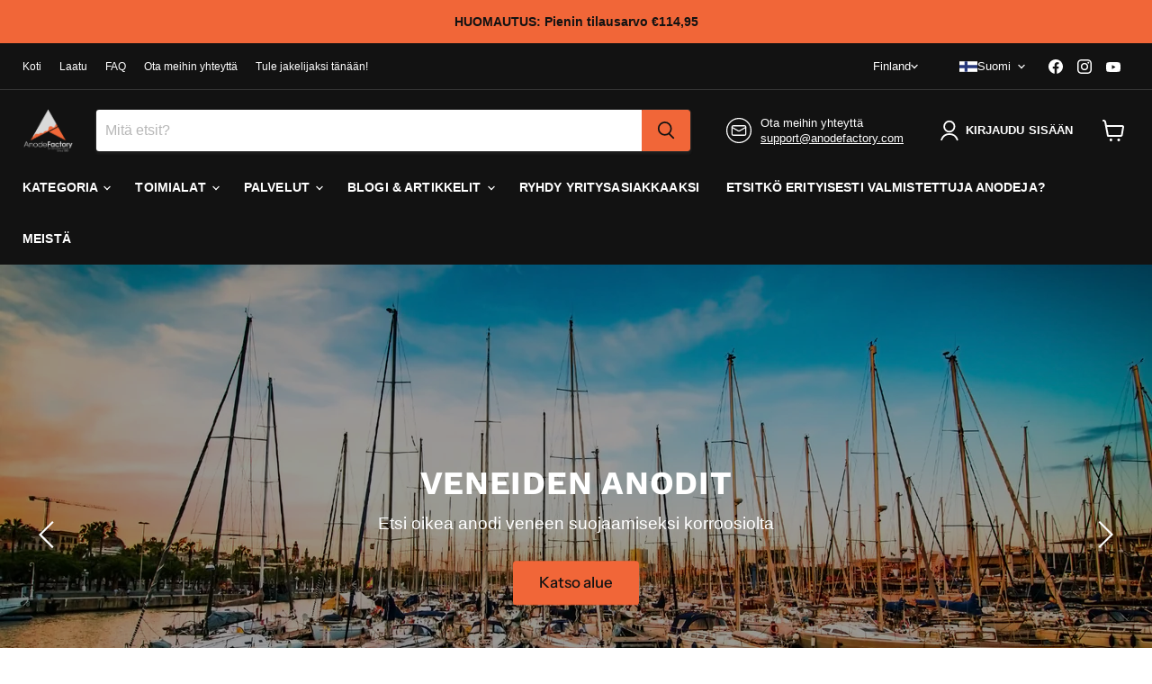

--- FILE ---
content_type: text/html; charset=utf-8
request_url: https://www.anodefactory.fi/
body_size: 81086
content:
<!doctype html>
<html class="no-js no-touch" lang="fi">
  <head>

    
<!-- Google tag (gtag.js) -->
<script async src="https://www.googletagmanager.com/gtag/js?id=AW-10845307020"></script>
<script>
  window.dataLayer = window.dataLayer || [];
  function gtag(){dataLayer.push(arguments);}
  gtag('js', new Date());

  gtag('config', 'AW-10845307020');
</script>
<!-- Google Tag Manager -->
<script>(function(w,d,s,l,i){w[l]=w[l]||[];w[l].push({'gtm.start':
new Date().getTime(),event:'gtm.js'});var f=d.getElementsByTagName(s)[0],
j=d.createElement(s),dl=l!='dataLayer'?'&l='+l:'';j.async=true;j.src=
'https://www.googletagmanager.com/gtm.js?id='+i+dl;f.parentNode.insertBefore(j,f);
})(window,document,'script','dataLayer','GTM-MSFD5XTB');</script>
<!-- End Google Tag Manager -->

<meta name="google-site-verification" content="mukeRBkT13K8bdv9uzt4XFQyAnGQ_VOibQ4h66qbtbA" />
<meta name="google-site-verification" content="DKyWv_uakO2Em5BBi-TLcH6ccpnAUta8uGYiKKjzpUU" />
<meta name="google-site-verification" content="oQGv0Nb0AnKRXvNBJ8W0_whxGn1S_Pfw0BqcWzBgg8Q" />   
<meta name="google-site-verification" content="_QzwcUvgTOw5fl8Y2Z02IKotcPuWZFV_EyFizXWAWwM" />
<meta name="google-site-verification" content="upCuGj50c4H2PBAv4lxnp3Rb1bAjwoMkcaqybBimGBQ" />
<meta name="google-site-verification" content="8aIu1ayAM6H-TPZ6FO5EGSTVoevuud7bHKfV_-yV1Zw" />
<meta name="google-site-verification" content="EANrUpLmrf531NTLrvHFVZiJrSXAqdJzAhDTN9lzl2g" />
<meta name="google-site-verification" content="H__mIxVih5lgoMHBe_dYxygTidNE87GpC2nnNpsQxnM" />
<meta name="google-site-verification" content="Ckvrn877TgoiJQVqmddLjrrhLcwF-6UAWDs6wR4iNeg" />
<meta name="google-site-verification" content="0PqSd25lLcC5wQIIUE9iHAiwGtIm73oLnvu2wTJWGbY" />
<meta name="google-site-verification" content="SmhLQwfVCk1kDEsuhXUNDC4elcIAdVQhjMip4-hSnyo" />
<meta name="google-site-verification" content="8gXocVQXJGO55Pyq5JimTzMiCyYfrxWgmdd68VXl8Fs" />
<meta name="google-site-verification" content="d062k4adTp_OHhugpSK8tuDV_hfXoxpuSL_szEtyR2I" />
<meta name="google-site-verification" content="9X8M7dWykejFIg0ThwwjzaFs_foCvUEQsY7zqE4xJX4" />
<meta name="google-site-verification" content="xDgSZUtgoHkd9qf2WLLZPmv2WWzwf06GfS86MYG_VE0" />
<meta name="google-site-verification" content="YL7nIetYQxqUiEEnkpcxVzPUUBbXl9A_2KVQjSdJD6Q" />
<meta name="google-site-verification" content="5uG0aa5RYnUtBbRcNYoiXhhXwmY-K81O6pp_8p_sj6Q" />
  <script>
    window.Store = window.Store || {};
    window.Store.id = 51509559477;
  </script>
    <meta charset="utf-8">
    <meta http-equiv="x-ua-compatible" content="IE=edge">

    <link rel="preconnect" href="https://cdn.shopify.com">
    <link rel="preconnect" href="https://fonts.shopifycdn.com">
    <link rel="preconnect" href="https://v.shopify.com">
    <link rel="preconnect" href="https://cdn.shopifycloud.com">

    <title>Veneen anodit | Anodisarja | Akselin anodit</title>

    
      <meta name="description" content="Osta anodit jokaiseen käyttötarkoitukseen Anode Factorysta. Anodit veneisiin, vedenlämmittimiin, laivoihin, teolliseen käyttöön ja paljon muuta. Osta valtavasta anodivalikoimastamme parhaaseen hintaan.">
    

    
  <link rel="shortcut icon" href="//www.anodefactory.fi/cdn/shop/files/AnodeFactory2-02_19f1181e-3306-4063-aecb-af306ae10694_32x32.png?v=1673532117" type="image/png">


    
      <link rel="canonical" href="https://www.anodefactory.fi/" />
    

    <meta name="viewport" content="width=device-width">

    
    















<meta property="og:site_name" content="AnodeFactory">
<meta property="og:url" content="https://www.anodefactory.fi/">
<meta property="og:title" content="Veneen anodit | Anodisarja | Akselin anodit">
<meta property="og:type" content="website">
<meta property="og:description" content="Osta anodit jokaiseen käyttötarkoitukseen Anode Factorysta. Anodit veneisiin, vedenlämmittimiin, laivoihin, teolliseen käyttöön ja paljon muuta. Osta valtavasta anodivalikoimastamme parhaaseen hintaan.">




    
    
    

    
    
    <meta
      property="og:image"
      content="https://www.anodefactory.fi/cdn/shop/files/AnodeFactory2-02_cb3776dc-4c1d-4dfc-862c-175f25ac5f04_1200x1060.jpg?v=1633634728"
    />
    <meta
      property="og:image:secure_url"
      content="https://www.anodefactory.fi/cdn/shop/files/AnodeFactory2-02_cb3776dc-4c1d-4dfc-862c-175f25ac5f04_1200x1060.jpg?v=1633634728"
    />
    <meta property="og:image:width" content="1200" />
    <meta property="og:image:height" content="1060" />
    
    
    <meta property="og:image:alt" content="anode factory" />
  
















<meta name="twitter:title" content="Veneen anodit | Anodisarja | Akselin anodit">
<meta name="twitter:description" content="Osta anodit jokaiseen käyttötarkoitukseen Anode Factorysta. Anodit veneisiin, vedenlämmittimiin, laivoihin, teolliseen käyttöön ja paljon muuta. Osta valtavasta anodivalikoimastamme parhaaseen hintaan.">


    
    
    
      
      
      <meta name="twitter:card" content="summary_large_image">
    
    
    <meta
      property="twitter:image"
      content="https://www.anodefactory.fi/cdn/shop/files/AnodeFactory2-02_cb3776dc-4c1d-4dfc-862c-175f25ac5f04_1200x600_crop_center.jpg?v=1633634728"
    />
    <meta property="twitter:image:width" content="1200" />
    <meta property="twitter:image:height" content="600" />
    
    
    <meta property="twitter:image:alt" content="anode factory" />
  



    <link rel="preload" href="" as="font" crossorigin="anonymous">
    <link rel="preload" as="style" href="//www.anodefactory.fi/cdn/shop/t/71/assets/theme.css?v=94237072332110374031759343276">

    <script>window.performance && window.performance.mark && window.performance.mark('shopify.content_for_header.start');</script><meta name="google-site-verification" content="QeBtXzkmPa3_YwbIASzqwwkYup4a7HiMjvgsot96EMw">
<meta name="google-site-verification" content="GXS4Jgk2xVg4ovyL3-ep0I-Phqo2oy6CZbTqkD7WrBA">
<meta name="google-site-verification" content="CSaZ53l207rvvM5lbwr7vRKGdQc-KSKwGDRyYhO69DA">
<meta id="shopify-digital-wallet" name="shopify-digital-wallet" content="/51509559477/digital_wallets/dialog">
<meta name="shopify-checkout-api-token" content="9dc5ccbeac6aaef6fa7f7d25cd6593ad">
<meta id="in-context-paypal-metadata" data-shop-id="51509559477" data-venmo-supported="false" data-environment="production" data-locale="en_US" data-paypal-v4="true" data-currency="EUR">
<link rel="alternate" hreflang="x-default" href="https://www.anodefactory.se/">
<link rel="alternate" hreflang="sv" href="https://www.anodefactory.se/">
<link rel="alternate" hreflang="en" href="https://www.anodefactory.se/en">
<link rel="alternate" hreflang="de-DE" href="https://www.anodefactory.de/">
<link rel="alternate" hreflang="en-DE" href="https://www.anodefactory.de/en">
<link rel="alternate" hreflang="it-IT" href="https://www.anodefactory.it/">
<link rel="alternate" hreflang="en-IT" href="https://www.anodefactory.it/en">
<link rel="alternate" hreflang="es-ES" href="https://www.anodefactory.es/">
<link rel="alternate" hreflang="en-ES" href="https://www.anodefactory.es/en">
<link rel="alternate" hreflang="fr-FR" href="https://www.anodefactory.fr/">
<link rel="alternate" hreflang="en-FR" href="https://www.anodefactory.fr/en">
<link rel="alternate" hreflang="en-DZ" href="https://www.anodefactory.com/">
<link rel="alternate" hreflang="ar-DZ" href="https://www.anodefactory.com/ar">
<link rel="alternate" hreflang="fr-DZ" href="https://www.anodefactory.com/fr">
<link rel="alternate" hreflang="es-DZ" href="https://www.anodefactory.com/es">
<link rel="alternate" hreflang="en-AO" href="https://www.anodefactory.com/">
<link rel="alternate" hreflang="ar-AO" href="https://www.anodefactory.com/ar">
<link rel="alternate" hreflang="fr-AO" href="https://www.anodefactory.com/fr">
<link rel="alternate" hreflang="es-AO" href="https://www.anodefactory.com/es">
<link rel="alternate" hreflang="en-AC" href="https://www.anodefactory.com/">
<link rel="alternate" hreflang="ar-AC" href="https://www.anodefactory.com/ar">
<link rel="alternate" hreflang="fr-AC" href="https://www.anodefactory.com/fr">
<link rel="alternate" hreflang="es-AC" href="https://www.anodefactory.com/es">
<link rel="alternate" hreflang="en-BJ" href="https://www.anodefactory.com/">
<link rel="alternate" hreflang="ar-BJ" href="https://www.anodefactory.com/ar">
<link rel="alternate" hreflang="fr-BJ" href="https://www.anodefactory.com/fr">
<link rel="alternate" hreflang="es-BJ" href="https://www.anodefactory.com/es">
<link rel="alternate" hreflang="en-BW" href="https://www.anodefactory.com/">
<link rel="alternate" hreflang="ar-BW" href="https://www.anodefactory.com/ar">
<link rel="alternate" hreflang="fr-BW" href="https://www.anodefactory.com/fr">
<link rel="alternate" hreflang="es-BW" href="https://www.anodefactory.com/es">
<link rel="alternate" hreflang="en-BF" href="https://www.anodefactory.com/">
<link rel="alternate" hreflang="ar-BF" href="https://www.anodefactory.com/ar">
<link rel="alternate" hreflang="fr-BF" href="https://www.anodefactory.com/fr">
<link rel="alternate" hreflang="es-BF" href="https://www.anodefactory.com/es">
<link rel="alternate" hreflang="en-BI" href="https://www.anodefactory.com/">
<link rel="alternate" hreflang="ar-BI" href="https://www.anodefactory.com/ar">
<link rel="alternate" hreflang="fr-BI" href="https://www.anodefactory.com/fr">
<link rel="alternate" hreflang="es-BI" href="https://www.anodefactory.com/es">
<link rel="alternate" hreflang="en-CM" href="https://www.anodefactory.com/">
<link rel="alternate" hreflang="ar-CM" href="https://www.anodefactory.com/ar">
<link rel="alternate" hreflang="fr-CM" href="https://www.anodefactory.com/fr">
<link rel="alternate" hreflang="es-CM" href="https://www.anodefactory.com/es">
<link rel="alternate" hreflang="en-CV" href="https://www.anodefactory.com/">
<link rel="alternate" hreflang="ar-CV" href="https://www.anodefactory.com/ar">
<link rel="alternate" hreflang="fr-CV" href="https://www.anodefactory.com/fr">
<link rel="alternate" hreflang="es-CV" href="https://www.anodefactory.com/es">
<link rel="alternate" hreflang="en-CF" href="https://www.anodefactory.com/">
<link rel="alternate" hreflang="ar-CF" href="https://www.anodefactory.com/ar">
<link rel="alternate" hreflang="fr-CF" href="https://www.anodefactory.com/fr">
<link rel="alternate" hreflang="es-CF" href="https://www.anodefactory.com/es">
<link rel="alternate" hreflang="en-TD" href="https://www.anodefactory.com/">
<link rel="alternate" hreflang="ar-TD" href="https://www.anodefactory.com/ar">
<link rel="alternate" hreflang="fr-TD" href="https://www.anodefactory.com/fr">
<link rel="alternate" hreflang="es-TD" href="https://www.anodefactory.com/es">
<link rel="alternate" hreflang="en-KM" href="https://www.anodefactory.com/">
<link rel="alternate" hreflang="ar-KM" href="https://www.anodefactory.com/ar">
<link rel="alternate" hreflang="fr-KM" href="https://www.anodefactory.com/fr">
<link rel="alternate" hreflang="es-KM" href="https://www.anodefactory.com/es">
<link rel="alternate" hreflang="en-CG" href="https://www.anodefactory.com/">
<link rel="alternate" hreflang="ar-CG" href="https://www.anodefactory.com/ar">
<link rel="alternate" hreflang="fr-CG" href="https://www.anodefactory.com/fr">
<link rel="alternate" hreflang="es-CG" href="https://www.anodefactory.com/es">
<link rel="alternate" hreflang="en-CD" href="https://www.anodefactory.com/">
<link rel="alternate" hreflang="ar-CD" href="https://www.anodefactory.com/ar">
<link rel="alternate" hreflang="fr-CD" href="https://www.anodefactory.com/fr">
<link rel="alternate" hreflang="es-CD" href="https://www.anodefactory.com/es">
<link rel="alternate" hreflang="en-CI" href="https://www.anodefactory.com/">
<link rel="alternate" hreflang="ar-CI" href="https://www.anodefactory.com/ar">
<link rel="alternate" hreflang="fr-CI" href="https://www.anodefactory.com/fr">
<link rel="alternate" hreflang="es-CI" href="https://www.anodefactory.com/es">
<link rel="alternate" hreflang="en-DJ" href="https://www.anodefactory.com/">
<link rel="alternate" hreflang="ar-DJ" href="https://www.anodefactory.com/ar">
<link rel="alternate" hreflang="fr-DJ" href="https://www.anodefactory.com/fr">
<link rel="alternate" hreflang="es-DJ" href="https://www.anodefactory.com/es">
<link rel="alternate" hreflang="en-EG" href="https://www.anodefactory.com/">
<link rel="alternate" hreflang="ar-EG" href="https://www.anodefactory.com/ar">
<link rel="alternate" hreflang="fr-EG" href="https://www.anodefactory.com/fr">
<link rel="alternate" hreflang="es-EG" href="https://www.anodefactory.com/es">
<link rel="alternate" hreflang="en-GQ" href="https://www.anodefactory.com/">
<link rel="alternate" hreflang="ar-GQ" href="https://www.anodefactory.com/ar">
<link rel="alternate" hreflang="fr-GQ" href="https://www.anodefactory.com/fr">
<link rel="alternate" hreflang="es-GQ" href="https://www.anodefactory.com/es">
<link rel="alternate" hreflang="en-ER" href="https://www.anodefactory.com/">
<link rel="alternate" hreflang="ar-ER" href="https://www.anodefactory.com/ar">
<link rel="alternate" hreflang="fr-ER" href="https://www.anodefactory.com/fr">
<link rel="alternate" hreflang="es-ER" href="https://www.anodefactory.com/es">
<link rel="alternate" hreflang="en-SZ" href="https://www.anodefactory.com/">
<link rel="alternate" hreflang="ar-SZ" href="https://www.anodefactory.com/ar">
<link rel="alternate" hreflang="fr-SZ" href="https://www.anodefactory.com/fr">
<link rel="alternate" hreflang="es-SZ" href="https://www.anodefactory.com/es">
<link rel="alternate" hreflang="en-ET" href="https://www.anodefactory.com/">
<link rel="alternate" hreflang="ar-ET" href="https://www.anodefactory.com/ar">
<link rel="alternate" hreflang="fr-ET" href="https://www.anodefactory.com/fr">
<link rel="alternate" hreflang="es-ET" href="https://www.anodefactory.com/es">
<link rel="alternate" hreflang="en-GA" href="https://www.anodefactory.com/">
<link rel="alternate" hreflang="ar-GA" href="https://www.anodefactory.com/ar">
<link rel="alternate" hreflang="fr-GA" href="https://www.anodefactory.com/fr">
<link rel="alternate" hreflang="es-GA" href="https://www.anodefactory.com/es">
<link rel="alternate" hreflang="en-GM" href="https://www.anodefactory.com/">
<link rel="alternate" hreflang="ar-GM" href="https://www.anodefactory.com/ar">
<link rel="alternate" hreflang="fr-GM" href="https://www.anodefactory.com/fr">
<link rel="alternate" hreflang="es-GM" href="https://www.anodefactory.com/es">
<link rel="alternate" hreflang="en-GH" href="https://www.anodefactory.com/">
<link rel="alternate" hreflang="ar-GH" href="https://www.anodefactory.com/ar">
<link rel="alternate" hreflang="fr-GH" href="https://www.anodefactory.com/fr">
<link rel="alternate" hreflang="es-GH" href="https://www.anodefactory.com/es">
<link rel="alternate" hreflang="en-GN" href="https://www.anodefactory.com/">
<link rel="alternate" hreflang="ar-GN" href="https://www.anodefactory.com/ar">
<link rel="alternate" hreflang="fr-GN" href="https://www.anodefactory.com/fr">
<link rel="alternate" hreflang="es-GN" href="https://www.anodefactory.com/es">
<link rel="alternate" hreflang="en-GW" href="https://www.anodefactory.com/">
<link rel="alternate" hreflang="ar-GW" href="https://www.anodefactory.com/ar">
<link rel="alternate" hreflang="fr-GW" href="https://www.anodefactory.com/fr">
<link rel="alternate" hreflang="es-GW" href="https://www.anodefactory.com/es">
<link rel="alternate" hreflang="en-KE" href="https://www.anodefactory.com/">
<link rel="alternate" hreflang="ar-KE" href="https://www.anodefactory.com/ar">
<link rel="alternate" hreflang="fr-KE" href="https://www.anodefactory.com/fr">
<link rel="alternate" hreflang="es-KE" href="https://www.anodefactory.com/es">
<link rel="alternate" hreflang="en-LS" href="https://www.anodefactory.com/">
<link rel="alternate" hreflang="ar-LS" href="https://www.anodefactory.com/ar">
<link rel="alternate" hreflang="fr-LS" href="https://www.anodefactory.com/fr">
<link rel="alternate" hreflang="es-LS" href="https://www.anodefactory.com/es">
<link rel="alternate" hreflang="en-LR" href="https://www.anodefactory.com/">
<link rel="alternate" hreflang="ar-LR" href="https://www.anodefactory.com/ar">
<link rel="alternate" hreflang="fr-LR" href="https://www.anodefactory.com/fr">
<link rel="alternate" hreflang="es-LR" href="https://www.anodefactory.com/es">
<link rel="alternate" hreflang="en-LY" href="https://www.anodefactory.com/">
<link rel="alternate" hreflang="ar-LY" href="https://www.anodefactory.com/ar">
<link rel="alternate" hreflang="fr-LY" href="https://www.anodefactory.com/fr">
<link rel="alternate" hreflang="es-LY" href="https://www.anodefactory.com/es">
<link rel="alternate" hreflang="en-MG" href="https://www.anodefactory.com/">
<link rel="alternate" hreflang="ar-MG" href="https://www.anodefactory.com/ar">
<link rel="alternate" hreflang="fr-MG" href="https://www.anodefactory.com/fr">
<link rel="alternate" hreflang="es-MG" href="https://www.anodefactory.com/es">
<link rel="alternate" hreflang="en-MW" href="https://www.anodefactory.com/">
<link rel="alternate" hreflang="ar-MW" href="https://www.anodefactory.com/ar">
<link rel="alternate" hreflang="fr-MW" href="https://www.anodefactory.com/fr">
<link rel="alternate" hreflang="es-MW" href="https://www.anodefactory.com/es">
<link rel="alternate" hreflang="en-ML" href="https://www.anodefactory.com/">
<link rel="alternate" hreflang="ar-ML" href="https://www.anodefactory.com/ar">
<link rel="alternate" hreflang="fr-ML" href="https://www.anodefactory.com/fr">
<link rel="alternate" hreflang="es-ML" href="https://www.anodefactory.com/es">
<link rel="alternate" hreflang="en-MR" href="https://www.anodefactory.com/">
<link rel="alternate" hreflang="ar-MR" href="https://www.anodefactory.com/ar">
<link rel="alternate" hreflang="fr-MR" href="https://www.anodefactory.com/fr">
<link rel="alternate" hreflang="es-MR" href="https://www.anodefactory.com/es">
<link rel="alternate" hreflang="en-MU" href="https://www.anodefactory.com/">
<link rel="alternate" hreflang="ar-MU" href="https://www.anodefactory.com/ar">
<link rel="alternate" hreflang="fr-MU" href="https://www.anodefactory.com/fr">
<link rel="alternate" hreflang="es-MU" href="https://www.anodefactory.com/es">
<link rel="alternate" hreflang="en-MA" href="https://www.anodefactory.com/">
<link rel="alternate" hreflang="ar-MA" href="https://www.anodefactory.com/ar">
<link rel="alternate" hreflang="fr-MA" href="https://www.anodefactory.com/fr">
<link rel="alternate" hreflang="es-MA" href="https://www.anodefactory.com/es">
<link rel="alternate" hreflang="en-MZ" href="https://www.anodefactory.com/">
<link rel="alternate" hreflang="ar-MZ" href="https://www.anodefactory.com/ar">
<link rel="alternate" hreflang="fr-MZ" href="https://www.anodefactory.com/fr">
<link rel="alternate" hreflang="es-MZ" href="https://www.anodefactory.com/es">
<link rel="alternate" hreflang="en-NA" href="https://www.anodefactory.com/">
<link rel="alternate" hreflang="ar-NA" href="https://www.anodefactory.com/ar">
<link rel="alternate" hreflang="fr-NA" href="https://www.anodefactory.com/fr">
<link rel="alternate" hreflang="es-NA" href="https://www.anodefactory.com/es">
<link rel="alternate" hreflang="en-NE" href="https://www.anodefactory.com/">
<link rel="alternate" hreflang="ar-NE" href="https://www.anodefactory.com/ar">
<link rel="alternate" hreflang="fr-NE" href="https://www.anodefactory.com/fr">
<link rel="alternate" hreflang="es-NE" href="https://www.anodefactory.com/es">
<link rel="alternate" hreflang="en-NG" href="https://www.anodefactory.com/">
<link rel="alternate" hreflang="ar-NG" href="https://www.anodefactory.com/ar">
<link rel="alternate" hreflang="fr-NG" href="https://www.anodefactory.com/fr">
<link rel="alternate" hreflang="es-NG" href="https://www.anodefactory.com/es">
<link rel="alternate" hreflang="en-RW" href="https://www.anodefactory.com/">
<link rel="alternate" hreflang="ar-RW" href="https://www.anodefactory.com/ar">
<link rel="alternate" hreflang="fr-RW" href="https://www.anodefactory.com/fr">
<link rel="alternate" hreflang="es-RW" href="https://www.anodefactory.com/es">
<link rel="alternate" hreflang="en-ST" href="https://www.anodefactory.com/">
<link rel="alternate" hreflang="ar-ST" href="https://www.anodefactory.com/ar">
<link rel="alternate" hreflang="fr-ST" href="https://www.anodefactory.com/fr">
<link rel="alternate" hreflang="es-ST" href="https://www.anodefactory.com/es">
<link rel="alternate" hreflang="en-SN" href="https://www.anodefactory.com/">
<link rel="alternate" hreflang="ar-SN" href="https://www.anodefactory.com/ar">
<link rel="alternate" hreflang="fr-SN" href="https://www.anodefactory.com/fr">
<link rel="alternate" hreflang="es-SN" href="https://www.anodefactory.com/es">
<link rel="alternate" hreflang="en-SC" href="https://www.anodefactory.com/">
<link rel="alternate" hreflang="ar-SC" href="https://www.anodefactory.com/ar">
<link rel="alternate" hreflang="fr-SC" href="https://www.anodefactory.com/fr">
<link rel="alternate" hreflang="es-SC" href="https://www.anodefactory.com/es">
<link rel="alternate" hreflang="en-SL" href="https://www.anodefactory.com/">
<link rel="alternate" hreflang="ar-SL" href="https://www.anodefactory.com/ar">
<link rel="alternate" hreflang="fr-SL" href="https://www.anodefactory.com/fr">
<link rel="alternate" hreflang="es-SL" href="https://www.anodefactory.com/es">
<link rel="alternate" hreflang="en-SO" href="https://www.anodefactory.com/">
<link rel="alternate" hreflang="ar-SO" href="https://www.anodefactory.com/ar">
<link rel="alternate" hreflang="fr-SO" href="https://www.anodefactory.com/fr">
<link rel="alternate" hreflang="es-SO" href="https://www.anodefactory.com/es">
<link rel="alternate" hreflang="en-ZA" href="https://www.anodefactory.com/">
<link rel="alternate" hreflang="ar-ZA" href="https://www.anodefactory.com/ar">
<link rel="alternate" hreflang="fr-ZA" href="https://www.anodefactory.com/fr">
<link rel="alternate" hreflang="es-ZA" href="https://www.anodefactory.com/es">
<link rel="alternate" hreflang="en-SS" href="https://www.anodefactory.com/">
<link rel="alternate" hreflang="ar-SS" href="https://www.anodefactory.com/ar">
<link rel="alternate" hreflang="fr-SS" href="https://www.anodefactory.com/fr">
<link rel="alternate" hreflang="es-SS" href="https://www.anodefactory.com/es">
<link rel="alternate" hreflang="en-SH" href="https://www.anodefactory.com/">
<link rel="alternate" hreflang="ar-SH" href="https://www.anodefactory.com/ar">
<link rel="alternate" hreflang="fr-SH" href="https://www.anodefactory.com/fr">
<link rel="alternate" hreflang="es-SH" href="https://www.anodefactory.com/es">
<link rel="alternate" hreflang="en-SD" href="https://www.anodefactory.com/">
<link rel="alternate" hreflang="ar-SD" href="https://www.anodefactory.com/ar">
<link rel="alternate" hreflang="fr-SD" href="https://www.anodefactory.com/fr">
<link rel="alternate" hreflang="es-SD" href="https://www.anodefactory.com/es">
<link rel="alternate" hreflang="en-TZ" href="https://www.anodefactory.com/">
<link rel="alternate" hreflang="ar-TZ" href="https://www.anodefactory.com/ar">
<link rel="alternate" hreflang="fr-TZ" href="https://www.anodefactory.com/fr">
<link rel="alternate" hreflang="es-TZ" href="https://www.anodefactory.com/es">
<link rel="alternate" hreflang="en-TG" href="https://www.anodefactory.com/">
<link rel="alternate" hreflang="ar-TG" href="https://www.anodefactory.com/ar">
<link rel="alternate" hreflang="fr-TG" href="https://www.anodefactory.com/fr">
<link rel="alternate" hreflang="es-TG" href="https://www.anodefactory.com/es">
<link rel="alternate" hreflang="en-TA" href="https://www.anodefactory.com/">
<link rel="alternate" hreflang="ar-TA" href="https://www.anodefactory.com/ar">
<link rel="alternate" hreflang="fr-TA" href="https://www.anodefactory.com/fr">
<link rel="alternate" hreflang="es-TA" href="https://www.anodefactory.com/es">
<link rel="alternate" hreflang="en-TN" href="https://www.anodefactory.com/">
<link rel="alternate" hreflang="ar-TN" href="https://www.anodefactory.com/ar">
<link rel="alternate" hreflang="fr-TN" href="https://www.anodefactory.com/fr">
<link rel="alternate" hreflang="es-TN" href="https://www.anodefactory.com/es">
<link rel="alternate" hreflang="en-UG" href="https://www.anodefactory.com/">
<link rel="alternate" hreflang="ar-UG" href="https://www.anodefactory.com/ar">
<link rel="alternate" hreflang="fr-UG" href="https://www.anodefactory.com/fr">
<link rel="alternate" hreflang="es-UG" href="https://www.anodefactory.com/es">
<link rel="alternate" hreflang="en-EH" href="https://www.anodefactory.com/">
<link rel="alternate" hreflang="ar-EH" href="https://www.anodefactory.com/ar">
<link rel="alternate" hreflang="fr-EH" href="https://www.anodefactory.com/fr">
<link rel="alternate" hreflang="es-EH" href="https://www.anodefactory.com/es">
<link rel="alternate" hreflang="en-ZM" href="https://www.anodefactory.com/">
<link rel="alternate" hreflang="ar-ZM" href="https://www.anodefactory.com/ar">
<link rel="alternate" hreflang="fr-ZM" href="https://www.anodefactory.com/fr">
<link rel="alternate" hreflang="es-ZM" href="https://www.anodefactory.com/es">
<link rel="alternate" hreflang="en-ZW" href="https://www.anodefactory.com/">
<link rel="alternate" hreflang="ar-ZW" href="https://www.anodefactory.com/ar">
<link rel="alternate" hreflang="fr-ZW" href="https://www.anodefactory.com/fr">
<link rel="alternate" hreflang="es-ZW" href="https://www.anodefactory.com/es">
<link rel="alternate" hreflang="en-AF" href="https://www.anodefactory.com/">
<link rel="alternate" hreflang="ar-AF" href="https://www.anodefactory.com/ar">
<link rel="alternate" hreflang="fr-AF" href="https://www.anodefactory.com/fr">
<link rel="alternate" hreflang="es-AF" href="https://www.anodefactory.com/es">
<link rel="alternate" hreflang="en-AZ" href="https://www.anodefactory.com/">
<link rel="alternate" hreflang="ar-AZ" href="https://www.anodefactory.com/ar">
<link rel="alternate" hreflang="fr-AZ" href="https://www.anodefactory.com/fr">
<link rel="alternate" hreflang="es-AZ" href="https://www.anodefactory.com/es">
<link rel="alternate" hreflang="en-BH" href="https://www.anodefactory.com/">
<link rel="alternate" hreflang="ar-BH" href="https://www.anodefactory.com/ar">
<link rel="alternate" hreflang="fr-BH" href="https://www.anodefactory.com/fr">
<link rel="alternate" hreflang="es-BH" href="https://www.anodefactory.com/es">
<link rel="alternate" hreflang="en-BD" href="https://www.anodefactory.com/">
<link rel="alternate" hreflang="ar-BD" href="https://www.anodefactory.com/ar">
<link rel="alternate" hreflang="fr-BD" href="https://www.anodefactory.com/fr">
<link rel="alternate" hreflang="es-BD" href="https://www.anodefactory.com/es">
<link rel="alternate" hreflang="en-BT" href="https://www.anodefactory.com/">
<link rel="alternate" hreflang="ar-BT" href="https://www.anodefactory.com/ar">
<link rel="alternate" hreflang="fr-BT" href="https://www.anodefactory.com/fr">
<link rel="alternate" hreflang="es-BT" href="https://www.anodefactory.com/es">
<link rel="alternate" hreflang="en-IO" href="https://www.anodefactory.com/">
<link rel="alternate" hreflang="ar-IO" href="https://www.anodefactory.com/ar">
<link rel="alternate" hreflang="fr-IO" href="https://www.anodefactory.com/fr">
<link rel="alternate" hreflang="es-IO" href="https://www.anodefactory.com/es">
<link rel="alternate" hreflang="en-BN" href="https://www.anodefactory.com/">
<link rel="alternate" hreflang="ar-BN" href="https://www.anodefactory.com/ar">
<link rel="alternate" hreflang="fr-BN" href="https://www.anodefactory.com/fr">
<link rel="alternate" hreflang="es-BN" href="https://www.anodefactory.com/es">
<link rel="alternate" hreflang="en-KH" href="https://www.anodefactory.com/">
<link rel="alternate" hreflang="ar-KH" href="https://www.anodefactory.com/ar">
<link rel="alternate" hreflang="fr-KH" href="https://www.anodefactory.com/fr">
<link rel="alternate" hreflang="es-KH" href="https://www.anodefactory.com/es">
<link rel="alternate" hreflang="en-CX" href="https://www.anodefactory.com/">
<link rel="alternate" hreflang="ar-CX" href="https://www.anodefactory.com/ar">
<link rel="alternate" hreflang="fr-CX" href="https://www.anodefactory.com/fr">
<link rel="alternate" hreflang="es-CX" href="https://www.anodefactory.com/es">
<link rel="alternate" hreflang="en-CC" href="https://www.anodefactory.com/">
<link rel="alternate" hreflang="ar-CC" href="https://www.anodefactory.com/ar">
<link rel="alternate" hreflang="fr-CC" href="https://www.anodefactory.com/fr">
<link rel="alternate" hreflang="es-CC" href="https://www.anodefactory.com/es">
<link rel="alternate" hreflang="en-HK" href="https://www.anodefactory.com/">
<link rel="alternate" hreflang="ar-HK" href="https://www.anodefactory.com/ar">
<link rel="alternate" hreflang="fr-HK" href="https://www.anodefactory.com/fr">
<link rel="alternate" hreflang="es-HK" href="https://www.anodefactory.com/es">
<link rel="alternate" hreflang="en-ID" href="https://www.anodefactory.com/">
<link rel="alternate" hreflang="ar-ID" href="https://www.anodefactory.com/ar">
<link rel="alternate" hreflang="fr-ID" href="https://www.anodefactory.com/fr">
<link rel="alternate" hreflang="es-ID" href="https://www.anodefactory.com/es">
<link rel="alternate" hreflang="en-IQ" href="https://www.anodefactory.com/">
<link rel="alternate" hreflang="ar-IQ" href="https://www.anodefactory.com/ar">
<link rel="alternate" hreflang="fr-IQ" href="https://www.anodefactory.com/fr">
<link rel="alternate" hreflang="es-IQ" href="https://www.anodefactory.com/es">
<link rel="alternate" hreflang="en-IL" href="https://www.anodefactory.com/">
<link rel="alternate" hreflang="ar-IL" href="https://www.anodefactory.com/ar">
<link rel="alternate" hreflang="fr-IL" href="https://www.anodefactory.com/fr">
<link rel="alternate" hreflang="es-IL" href="https://www.anodefactory.com/es">
<link rel="alternate" hreflang="en-JO" href="https://www.anodefactory.com/">
<link rel="alternate" hreflang="ar-JO" href="https://www.anodefactory.com/ar">
<link rel="alternate" hreflang="fr-JO" href="https://www.anodefactory.com/fr">
<link rel="alternate" hreflang="es-JO" href="https://www.anodefactory.com/es">
<link rel="alternate" hreflang="en-KZ" href="https://www.anodefactory.com/">
<link rel="alternate" hreflang="ar-KZ" href="https://www.anodefactory.com/ar">
<link rel="alternate" hreflang="fr-KZ" href="https://www.anodefactory.com/fr">
<link rel="alternate" hreflang="es-KZ" href="https://www.anodefactory.com/es">
<link rel="alternate" hreflang="en-KW" href="https://www.anodefactory.com/">
<link rel="alternate" hreflang="ar-KW" href="https://www.anodefactory.com/ar">
<link rel="alternate" hreflang="fr-KW" href="https://www.anodefactory.com/fr">
<link rel="alternate" hreflang="es-KW" href="https://www.anodefactory.com/es">
<link rel="alternate" hreflang="en-KG" href="https://www.anodefactory.com/">
<link rel="alternate" hreflang="ar-KG" href="https://www.anodefactory.com/ar">
<link rel="alternate" hreflang="fr-KG" href="https://www.anodefactory.com/fr">
<link rel="alternate" hreflang="es-KG" href="https://www.anodefactory.com/es">
<link rel="alternate" hreflang="en-LA" href="https://www.anodefactory.com/">
<link rel="alternate" hreflang="ar-LA" href="https://www.anodefactory.com/ar">
<link rel="alternate" hreflang="fr-LA" href="https://www.anodefactory.com/fr">
<link rel="alternate" hreflang="es-LA" href="https://www.anodefactory.com/es">
<link rel="alternate" hreflang="en-LB" href="https://www.anodefactory.com/">
<link rel="alternate" hreflang="ar-LB" href="https://www.anodefactory.com/ar">
<link rel="alternate" hreflang="fr-LB" href="https://www.anodefactory.com/fr">
<link rel="alternate" hreflang="es-LB" href="https://www.anodefactory.com/es">
<link rel="alternate" hreflang="en-MO" href="https://www.anodefactory.com/">
<link rel="alternate" hreflang="ar-MO" href="https://www.anodefactory.com/ar">
<link rel="alternate" hreflang="fr-MO" href="https://www.anodefactory.com/fr">
<link rel="alternate" hreflang="es-MO" href="https://www.anodefactory.com/es">
<link rel="alternate" hreflang="en-MY" href="https://www.anodefactory.com/">
<link rel="alternate" hreflang="ar-MY" href="https://www.anodefactory.com/ar">
<link rel="alternate" hreflang="fr-MY" href="https://www.anodefactory.com/fr">
<link rel="alternate" hreflang="es-MY" href="https://www.anodefactory.com/es">
<link rel="alternate" hreflang="en-MV" href="https://www.anodefactory.com/">
<link rel="alternate" hreflang="ar-MV" href="https://www.anodefactory.com/ar">
<link rel="alternate" hreflang="fr-MV" href="https://www.anodefactory.com/fr">
<link rel="alternate" hreflang="es-MV" href="https://www.anodefactory.com/es">
<link rel="alternate" hreflang="en-MN" href="https://www.anodefactory.com/">
<link rel="alternate" hreflang="ar-MN" href="https://www.anodefactory.com/ar">
<link rel="alternate" hreflang="fr-MN" href="https://www.anodefactory.com/fr">
<link rel="alternate" hreflang="es-MN" href="https://www.anodefactory.com/es">
<link rel="alternate" hreflang="en-MM" href="https://www.anodefactory.com/">
<link rel="alternate" hreflang="ar-MM" href="https://www.anodefactory.com/ar">
<link rel="alternate" hreflang="fr-MM" href="https://www.anodefactory.com/fr">
<link rel="alternate" hreflang="es-MM" href="https://www.anodefactory.com/es">
<link rel="alternate" hreflang="en-NP" href="https://www.anodefactory.com/">
<link rel="alternate" hreflang="ar-NP" href="https://www.anodefactory.com/ar">
<link rel="alternate" hreflang="fr-NP" href="https://www.anodefactory.com/fr">
<link rel="alternate" hreflang="es-NP" href="https://www.anodefactory.com/es">
<link rel="alternate" hreflang="en-OM" href="https://www.anodefactory.com/">
<link rel="alternate" hreflang="ar-OM" href="https://www.anodefactory.com/ar">
<link rel="alternate" hreflang="fr-OM" href="https://www.anodefactory.com/fr">
<link rel="alternate" hreflang="es-OM" href="https://www.anodefactory.com/es">
<link rel="alternate" hreflang="en-PK" href="https://www.anodefactory.com/">
<link rel="alternate" hreflang="ar-PK" href="https://www.anodefactory.com/ar">
<link rel="alternate" hreflang="fr-PK" href="https://www.anodefactory.com/fr">
<link rel="alternate" hreflang="es-PK" href="https://www.anodefactory.com/es">
<link rel="alternate" hreflang="en-PS" href="https://www.anodefactory.com/">
<link rel="alternate" hreflang="ar-PS" href="https://www.anodefactory.com/ar">
<link rel="alternate" hreflang="fr-PS" href="https://www.anodefactory.com/fr">
<link rel="alternate" hreflang="es-PS" href="https://www.anodefactory.com/es">
<link rel="alternate" hreflang="en-PH" href="https://www.anodefactory.com/">
<link rel="alternate" hreflang="ar-PH" href="https://www.anodefactory.com/ar">
<link rel="alternate" hreflang="fr-PH" href="https://www.anodefactory.com/fr">
<link rel="alternate" hreflang="es-PH" href="https://www.anodefactory.com/es">
<link rel="alternate" hreflang="en-QA" href="https://www.anodefactory.com/">
<link rel="alternate" hreflang="ar-QA" href="https://www.anodefactory.com/ar">
<link rel="alternate" hreflang="fr-QA" href="https://www.anodefactory.com/fr">
<link rel="alternate" hreflang="es-QA" href="https://www.anodefactory.com/es">
<link rel="alternate" hreflang="en-SA" href="https://www.anodefactory.com/">
<link rel="alternate" hreflang="ar-SA" href="https://www.anodefactory.com/ar">
<link rel="alternate" hreflang="fr-SA" href="https://www.anodefactory.com/fr">
<link rel="alternate" hreflang="es-SA" href="https://www.anodefactory.com/es">
<link rel="alternate" hreflang="en-SG" href="https://www.anodefactory.com/">
<link rel="alternate" hreflang="ar-SG" href="https://www.anodefactory.com/ar">
<link rel="alternate" hreflang="fr-SG" href="https://www.anodefactory.com/fr">
<link rel="alternate" hreflang="es-SG" href="https://www.anodefactory.com/es">
<link rel="alternate" hreflang="en-LK" href="https://www.anodefactory.com/">
<link rel="alternate" hreflang="ar-LK" href="https://www.anodefactory.com/ar">
<link rel="alternate" hreflang="fr-LK" href="https://www.anodefactory.com/fr">
<link rel="alternate" hreflang="es-LK" href="https://www.anodefactory.com/es">
<link rel="alternate" hreflang="en-TW" href="https://www.anodefactory.com/">
<link rel="alternate" hreflang="ar-TW" href="https://www.anodefactory.com/ar">
<link rel="alternate" hreflang="fr-TW" href="https://www.anodefactory.com/fr">
<link rel="alternate" hreflang="es-TW" href="https://www.anodefactory.com/es">
<link rel="alternate" hreflang="en-TJ" href="https://www.anodefactory.com/">
<link rel="alternate" hreflang="ar-TJ" href="https://www.anodefactory.com/ar">
<link rel="alternate" hreflang="fr-TJ" href="https://www.anodefactory.com/fr">
<link rel="alternate" hreflang="es-TJ" href="https://www.anodefactory.com/es">
<link rel="alternate" hreflang="en-TH" href="https://www.anodefactory.com/">
<link rel="alternate" hreflang="ar-TH" href="https://www.anodefactory.com/ar">
<link rel="alternate" hreflang="fr-TH" href="https://www.anodefactory.com/fr">
<link rel="alternate" hreflang="es-TH" href="https://www.anodefactory.com/es">
<link rel="alternate" hreflang="en-TM" href="https://www.anodefactory.com/">
<link rel="alternate" hreflang="ar-TM" href="https://www.anodefactory.com/ar">
<link rel="alternate" hreflang="fr-TM" href="https://www.anodefactory.com/fr">
<link rel="alternate" hreflang="es-TM" href="https://www.anodefactory.com/es">
<link rel="alternate" hreflang="en-UZ" href="https://www.anodefactory.com/">
<link rel="alternate" hreflang="ar-UZ" href="https://www.anodefactory.com/ar">
<link rel="alternate" hreflang="fr-UZ" href="https://www.anodefactory.com/fr">
<link rel="alternate" hreflang="es-UZ" href="https://www.anodefactory.com/es">
<link rel="alternate" hreflang="en-VN" href="https://www.anodefactory.com/">
<link rel="alternate" hreflang="ar-VN" href="https://www.anodefactory.com/ar">
<link rel="alternate" hreflang="fr-VN" href="https://www.anodefactory.com/fr">
<link rel="alternate" hreflang="es-VN" href="https://www.anodefactory.com/es">
<link rel="alternate" hreflang="en-YE" href="https://www.anodefactory.com/">
<link rel="alternate" hreflang="ar-YE" href="https://www.anodefactory.com/ar">
<link rel="alternate" hreflang="fr-YE" href="https://www.anodefactory.com/fr">
<link rel="alternate" hreflang="es-YE" href="https://www.anodefactory.com/es">
<link rel="alternate" hreflang="en-AI" href="https://www.anodefactory.com/">
<link rel="alternate" hreflang="ar-AI" href="https://www.anodefactory.com/ar">
<link rel="alternate" hreflang="fr-AI" href="https://www.anodefactory.com/fr">
<link rel="alternate" hreflang="es-AI" href="https://www.anodefactory.com/es">
<link rel="alternate" hreflang="en-AG" href="https://www.anodefactory.com/">
<link rel="alternate" hreflang="ar-AG" href="https://www.anodefactory.com/ar">
<link rel="alternate" hreflang="fr-AG" href="https://www.anodefactory.com/fr">
<link rel="alternate" hreflang="es-AG" href="https://www.anodefactory.com/es">
<link rel="alternate" hreflang="en-AW" href="https://www.anodefactory.com/">
<link rel="alternate" hreflang="ar-AW" href="https://www.anodefactory.com/ar">
<link rel="alternate" hreflang="fr-AW" href="https://www.anodefactory.com/fr">
<link rel="alternate" hreflang="es-AW" href="https://www.anodefactory.com/es">
<link rel="alternate" hreflang="en-BS" href="https://www.anodefactory.com/">
<link rel="alternate" hreflang="ar-BS" href="https://www.anodefactory.com/ar">
<link rel="alternate" hreflang="fr-BS" href="https://www.anodefactory.com/fr">
<link rel="alternate" hreflang="es-BS" href="https://www.anodefactory.com/es">
<link rel="alternate" hreflang="en-BB" href="https://www.anodefactory.com/">
<link rel="alternate" hreflang="ar-BB" href="https://www.anodefactory.com/ar">
<link rel="alternate" hreflang="fr-BB" href="https://www.anodefactory.com/fr">
<link rel="alternate" hreflang="es-BB" href="https://www.anodefactory.com/es">
<link rel="alternate" hreflang="en-BZ" href="https://www.anodefactory.com/">
<link rel="alternate" hreflang="ar-BZ" href="https://www.anodefactory.com/ar">
<link rel="alternate" hreflang="fr-BZ" href="https://www.anodefactory.com/fr">
<link rel="alternate" hreflang="es-BZ" href="https://www.anodefactory.com/es">
<link rel="alternate" hreflang="en-BM" href="https://www.anodefactory.com/">
<link rel="alternate" hreflang="ar-BM" href="https://www.anodefactory.com/ar">
<link rel="alternate" hreflang="fr-BM" href="https://www.anodefactory.com/fr">
<link rel="alternate" hreflang="es-BM" href="https://www.anodefactory.com/es">
<link rel="alternate" hreflang="en-VG" href="https://www.anodefactory.com/">
<link rel="alternate" hreflang="ar-VG" href="https://www.anodefactory.com/ar">
<link rel="alternate" hreflang="fr-VG" href="https://www.anodefactory.com/fr">
<link rel="alternate" hreflang="es-VG" href="https://www.anodefactory.com/es">
<link rel="alternate" hreflang="en-KY" href="https://www.anodefactory.com/">
<link rel="alternate" hreflang="ar-KY" href="https://www.anodefactory.com/ar">
<link rel="alternate" hreflang="fr-KY" href="https://www.anodefactory.com/fr">
<link rel="alternate" hreflang="es-KY" href="https://www.anodefactory.com/es">
<link rel="alternate" hreflang="en-CR" href="https://www.anodefactory.com/">
<link rel="alternate" hreflang="ar-CR" href="https://www.anodefactory.com/ar">
<link rel="alternate" hreflang="fr-CR" href="https://www.anodefactory.com/fr">
<link rel="alternate" hreflang="es-CR" href="https://www.anodefactory.com/es">
<link rel="alternate" hreflang="en-CW" href="https://www.anodefactory.com/">
<link rel="alternate" hreflang="ar-CW" href="https://www.anodefactory.com/ar">
<link rel="alternate" hreflang="fr-CW" href="https://www.anodefactory.com/fr">
<link rel="alternate" hreflang="es-CW" href="https://www.anodefactory.com/es">
<link rel="alternate" hreflang="en-DM" href="https://www.anodefactory.com/">
<link rel="alternate" hreflang="ar-DM" href="https://www.anodefactory.com/ar">
<link rel="alternate" hreflang="fr-DM" href="https://www.anodefactory.com/fr">
<link rel="alternate" hreflang="es-DM" href="https://www.anodefactory.com/es">
<link rel="alternate" hreflang="en-DO" href="https://www.anodefactory.com/">
<link rel="alternate" hreflang="ar-DO" href="https://www.anodefactory.com/ar">
<link rel="alternate" hreflang="fr-DO" href="https://www.anodefactory.com/fr">
<link rel="alternate" hreflang="es-DO" href="https://www.anodefactory.com/es">
<link rel="alternate" hreflang="en-SV" href="https://www.anodefactory.com/">
<link rel="alternate" hreflang="ar-SV" href="https://www.anodefactory.com/ar">
<link rel="alternate" hreflang="fr-SV" href="https://www.anodefactory.com/fr">
<link rel="alternate" hreflang="es-SV" href="https://www.anodefactory.com/es">
<link rel="alternate" hreflang="en-GD" href="https://www.anodefactory.com/">
<link rel="alternate" hreflang="ar-GD" href="https://www.anodefactory.com/ar">
<link rel="alternate" hreflang="fr-GD" href="https://www.anodefactory.com/fr">
<link rel="alternate" hreflang="es-GD" href="https://www.anodefactory.com/es">
<link rel="alternate" hreflang="en-GT" href="https://www.anodefactory.com/">
<link rel="alternate" hreflang="ar-GT" href="https://www.anodefactory.com/ar">
<link rel="alternate" hreflang="fr-GT" href="https://www.anodefactory.com/fr">
<link rel="alternate" hreflang="es-GT" href="https://www.anodefactory.com/es">
<link rel="alternate" hreflang="en-HT" href="https://www.anodefactory.com/">
<link rel="alternate" hreflang="ar-HT" href="https://www.anodefactory.com/ar">
<link rel="alternate" hreflang="fr-HT" href="https://www.anodefactory.com/fr">
<link rel="alternate" hreflang="es-HT" href="https://www.anodefactory.com/es">
<link rel="alternate" hreflang="en-HN" href="https://www.anodefactory.com/">
<link rel="alternate" hreflang="ar-HN" href="https://www.anodefactory.com/ar">
<link rel="alternate" hreflang="fr-HN" href="https://www.anodefactory.com/fr">
<link rel="alternate" hreflang="es-HN" href="https://www.anodefactory.com/es">
<link rel="alternate" hreflang="en-JM" href="https://www.anodefactory.com/">
<link rel="alternate" hreflang="ar-JM" href="https://www.anodefactory.com/ar">
<link rel="alternate" hreflang="fr-JM" href="https://www.anodefactory.com/fr">
<link rel="alternate" hreflang="es-JM" href="https://www.anodefactory.com/es">
<link rel="alternate" hreflang="en-MQ" href="https://www.anodefactory.com/">
<link rel="alternate" hreflang="ar-MQ" href="https://www.anodefactory.com/ar">
<link rel="alternate" hreflang="fr-MQ" href="https://www.anodefactory.com/fr">
<link rel="alternate" hreflang="es-MQ" href="https://www.anodefactory.com/es">
<link rel="alternate" hreflang="en-MS" href="https://www.anodefactory.com/">
<link rel="alternate" hreflang="ar-MS" href="https://www.anodefactory.com/ar">
<link rel="alternate" hreflang="fr-MS" href="https://www.anodefactory.com/fr">
<link rel="alternate" hreflang="es-MS" href="https://www.anodefactory.com/es">
<link rel="alternate" hreflang="en-NI" href="https://www.anodefactory.com/">
<link rel="alternate" hreflang="ar-NI" href="https://www.anodefactory.com/ar">
<link rel="alternate" hreflang="fr-NI" href="https://www.anodefactory.com/fr">
<link rel="alternate" hreflang="es-NI" href="https://www.anodefactory.com/es">
<link rel="alternate" hreflang="en-PA" href="https://www.anodefactory.com/">
<link rel="alternate" hreflang="ar-PA" href="https://www.anodefactory.com/ar">
<link rel="alternate" hreflang="fr-PA" href="https://www.anodefactory.com/fr">
<link rel="alternate" hreflang="es-PA" href="https://www.anodefactory.com/es">
<link rel="alternate" hreflang="en-SX" href="https://www.anodefactory.com/">
<link rel="alternate" hreflang="ar-SX" href="https://www.anodefactory.com/ar">
<link rel="alternate" hreflang="fr-SX" href="https://www.anodefactory.com/fr">
<link rel="alternate" hreflang="es-SX" href="https://www.anodefactory.com/es">
<link rel="alternate" hreflang="en-BL" href="https://www.anodefactory.com/">
<link rel="alternate" hreflang="ar-BL" href="https://www.anodefactory.com/ar">
<link rel="alternate" hreflang="fr-BL" href="https://www.anodefactory.com/fr">
<link rel="alternate" hreflang="es-BL" href="https://www.anodefactory.com/es">
<link rel="alternate" hreflang="en-KN" href="https://www.anodefactory.com/">
<link rel="alternate" hreflang="ar-KN" href="https://www.anodefactory.com/ar">
<link rel="alternate" hreflang="fr-KN" href="https://www.anodefactory.com/fr">
<link rel="alternate" hreflang="es-KN" href="https://www.anodefactory.com/es">
<link rel="alternate" hreflang="en-LC" href="https://www.anodefactory.com/">
<link rel="alternate" hreflang="ar-LC" href="https://www.anodefactory.com/ar">
<link rel="alternate" hreflang="fr-LC" href="https://www.anodefactory.com/fr">
<link rel="alternate" hreflang="es-LC" href="https://www.anodefactory.com/es">
<link rel="alternate" hreflang="en-MF" href="https://www.anodefactory.com/">
<link rel="alternate" hreflang="ar-MF" href="https://www.anodefactory.com/ar">
<link rel="alternate" hreflang="fr-MF" href="https://www.anodefactory.com/fr">
<link rel="alternate" hreflang="es-MF" href="https://www.anodefactory.com/es">
<link rel="alternate" hreflang="en-PM" href="https://www.anodefactory.com/">
<link rel="alternate" hreflang="ar-PM" href="https://www.anodefactory.com/ar">
<link rel="alternate" hreflang="fr-PM" href="https://www.anodefactory.com/fr">
<link rel="alternate" hreflang="es-PM" href="https://www.anodefactory.com/es">
<link rel="alternate" hreflang="en-VC" href="https://www.anodefactory.com/">
<link rel="alternate" hreflang="ar-VC" href="https://www.anodefactory.com/ar">
<link rel="alternate" hreflang="fr-VC" href="https://www.anodefactory.com/fr">
<link rel="alternate" hreflang="es-VC" href="https://www.anodefactory.com/es">
<link rel="alternate" hreflang="en-TT" href="https://www.anodefactory.com/">
<link rel="alternate" hreflang="ar-TT" href="https://www.anodefactory.com/ar">
<link rel="alternate" hreflang="fr-TT" href="https://www.anodefactory.com/fr">
<link rel="alternate" hreflang="es-TT" href="https://www.anodefactory.com/es">
<link rel="alternate" hreflang="en-TC" href="https://www.anodefactory.com/">
<link rel="alternate" hreflang="ar-TC" href="https://www.anodefactory.com/ar">
<link rel="alternate" hreflang="fr-TC" href="https://www.anodefactory.com/fr">
<link rel="alternate" hreflang="es-TC" href="https://www.anodefactory.com/es">
<link rel="alternate" hreflang="en-UM" href="https://www.anodefactory.com/">
<link rel="alternate" hreflang="ar-UM" href="https://www.anodefactory.com/ar">
<link rel="alternate" hreflang="fr-UM" href="https://www.anodefactory.com/fr">
<link rel="alternate" hreflang="es-UM" href="https://www.anodefactory.com/es">
<link rel="alternate" hreflang="en-AL" href="https://www.anodefactory.com/">
<link rel="alternate" hreflang="ar-AL" href="https://www.anodefactory.com/ar">
<link rel="alternate" hreflang="fr-AL" href="https://www.anodefactory.com/fr">
<link rel="alternate" hreflang="es-AL" href="https://www.anodefactory.com/es">
<link rel="alternate" hreflang="en-AD" href="https://www.anodefactory.com/">
<link rel="alternate" hreflang="ar-AD" href="https://www.anodefactory.com/ar">
<link rel="alternate" hreflang="fr-AD" href="https://www.anodefactory.com/fr">
<link rel="alternate" hreflang="es-AD" href="https://www.anodefactory.com/es">
<link rel="alternate" hreflang="en-AM" href="https://www.anodefactory.com/">
<link rel="alternate" hreflang="ar-AM" href="https://www.anodefactory.com/ar">
<link rel="alternate" hreflang="fr-AM" href="https://www.anodefactory.com/fr">
<link rel="alternate" hreflang="es-AM" href="https://www.anodefactory.com/es">
<link rel="alternate" hreflang="en-AT" href="https://www.anodefactory.com/">
<link rel="alternate" hreflang="ar-AT" href="https://www.anodefactory.com/ar">
<link rel="alternate" hreflang="fr-AT" href="https://www.anodefactory.com/fr">
<link rel="alternate" hreflang="es-AT" href="https://www.anodefactory.com/es">
<link rel="alternate" hreflang="en-BY" href="https://www.anodefactory.com/">
<link rel="alternate" hreflang="ar-BY" href="https://www.anodefactory.com/ar">
<link rel="alternate" hreflang="fr-BY" href="https://www.anodefactory.com/fr">
<link rel="alternate" hreflang="es-BY" href="https://www.anodefactory.com/es">
<link rel="alternate" hreflang="en-BA" href="https://www.anodefactory.com/">
<link rel="alternate" hreflang="ar-BA" href="https://www.anodefactory.com/ar">
<link rel="alternate" hreflang="fr-BA" href="https://www.anodefactory.com/fr">
<link rel="alternate" hreflang="es-BA" href="https://www.anodefactory.com/es">
<link rel="alternate" hreflang="en-BG" href="https://www.anodefactory.com/">
<link rel="alternate" hreflang="ar-BG" href="https://www.anodefactory.com/ar">
<link rel="alternate" hreflang="fr-BG" href="https://www.anodefactory.com/fr">
<link rel="alternate" hreflang="es-BG" href="https://www.anodefactory.com/es">
<link rel="alternate" hreflang="en-HR" href="https://www.anodefactory.com/">
<link rel="alternate" hreflang="ar-HR" href="https://www.anodefactory.com/ar">
<link rel="alternate" hreflang="fr-HR" href="https://www.anodefactory.com/fr">
<link rel="alternate" hreflang="es-HR" href="https://www.anodefactory.com/es">
<link rel="alternate" hreflang="en-CY" href="https://www.anodefactory.com/">
<link rel="alternate" hreflang="ar-CY" href="https://www.anodefactory.com/ar">
<link rel="alternate" hreflang="fr-CY" href="https://www.anodefactory.com/fr">
<link rel="alternate" hreflang="es-CY" href="https://www.anodefactory.com/es">
<link rel="alternate" hreflang="en-CZ" href="https://www.anodefactory.com/">
<link rel="alternate" hreflang="ar-CZ" href="https://www.anodefactory.com/ar">
<link rel="alternate" hreflang="fr-CZ" href="https://www.anodefactory.com/fr">
<link rel="alternate" hreflang="es-CZ" href="https://www.anodefactory.com/es">
<link rel="alternate" hreflang="en-EE" href="https://www.anodefactory.com/">
<link rel="alternate" hreflang="ar-EE" href="https://www.anodefactory.com/ar">
<link rel="alternate" hreflang="fr-EE" href="https://www.anodefactory.com/fr">
<link rel="alternate" hreflang="es-EE" href="https://www.anodefactory.com/es">
<link rel="alternate" hreflang="en-FO" href="https://www.anodefactory.com/">
<link rel="alternate" hreflang="ar-FO" href="https://www.anodefactory.com/ar">
<link rel="alternate" hreflang="fr-FO" href="https://www.anodefactory.com/fr">
<link rel="alternate" hreflang="es-FO" href="https://www.anodefactory.com/es">
<link rel="alternate" hreflang="en-GE" href="https://www.anodefactory.com/">
<link rel="alternate" hreflang="ar-GE" href="https://www.anodefactory.com/ar">
<link rel="alternate" hreflang="fr-GE" href="https://www.anodefactory.com/fr">
<link rel="alternate" hreflang="es-GE" href="https://www.anodefactory.com/es">
<link rel="alternate" hreflang="en-GI" href="https://www.anodefactory.com/">
<link rel="alternate" hreflang="ar-GI" href="https://www.anodefactory.com/ar">
<link rel="alternate" hreflang="fr-GI" href="https://www.anodefactory.com/fr">
<link rel="alternate" hreflang="es-GI" href="https://www.anodefactory.com/es">
<link rel="alternate" hreflang="en-GR" href="https://www.anodefactory.com/">
<link rel="alternate" hreflang="ar-GR" href="https://www.anodefactory.com/ar">
<link rel="alternate" hreflang="fr-GR" href="https://www.anodefactory.com/fr">
<link rel="alternate" hreflang="es-GR" href="https://www.anodefactory.com/es">
<link rel="alternate" hreflang="en-GL" href="https://www.anodefactory.com/">
<link rel="alternate" hreflang="ar-GL" href="https://www.anodefactory.com/ar">
<link rel="alternate" hreflang="fr-GL" href="https://www.anodefactory.com/fr">
<link rel="alternate" hreflang="es-GL" href="https://www.anodefactory.com/es">
<link rel="alternate" hreflang="en-GP" href="https://www.anodefactory.com/">
<link rel="alternate" hreflang="ar-GP" href="https://www.anodefactory.com/ar">
<link rel="alternate" hreflang="fr-GP" href="https://www.anodefactory.com/fr">
<link rel="alternate" hreflang="es-GP" href="https://www.anodefactory.com/es">
<link rel="alternate" hreflang="en-GG" href="https://www.anodefactory.com/">
<link rel="alternate" hreflang="ar-GG" href="https://www.anodefactory.com/ar">
<link rel="alternate" hreflang="fr-GG" href="https://www.anodefactory.com/fr">
<link rel="alternate" hreflang="es-GG" href="https://www.anodefactory.com/es">
<link rel="alternate" hreflang="en-HU" href="https://www.anodefactory.com/">
<link rel="alternate" hreflang="ar-HU" href="https://www.anodefactory.com/ar">
<link rel="alternate" hreflang="fr-HU" href="https://www.anodefactory.com/fr">
<link rel="alternate" hreflang="es-HU" href="https://www.anodefactory.com/es">
<link rel="alternate" hreflang="en-IS" href="https://www.anodefactory.com/">
<link rel="alternate" hreflang="ar-IS" href="https://www.anodefactory.com/ar">
<link rel="alternate" hreflang="fr-IS" href="https://www.anodefactory.com/fr">
<link rel="alternate" hreflang="es-IS" href="https://www.anodefactory.com/es">
<link rel="alternate" hreflang="en-IE" href="https://www.anodefactory.com/">
<link rel="alternate" hreflang="ar-IE" href="https://www.anodefactory.com/ar">
<link rel="alternate" hreflang="fr-IE" href="https://www.anodefactory.com/fr">
<link rel="alternate" hreflang="es-IE" href="https://www.anodefactory.com/es">
<link rel="alternate" hreflang="en-IM" href="https://www.anodefactory.com/">
<link rel="alternate" hreflang="ar-IM" href="https://www.anodefactory.com/ar">
<link rel="alternate" hreflang="fr-IM" href="https://www.anodefactory.com/fr">
<link rel="alternate" hreflang="es-IM" href="https://www.anodefactory.com/es">
<link rel="alternate" hreflang="en-JE" href="https://www.anodefactory.com/">
<link rel="alternate" hreflang="ar-JE" href="https://www.anodefactory.com/ar">
<link rel="alternate" hreflang="fr-JE" href="https://www.anodefactory.com/fr">
<link rel="alternate" hreflang="es-JE" href="https://www.anodefactory.com/es">
<link rel="alternate" hreflang="en-XK" href="https://www.anodefactory.com/">
<link rel="alternate" hreflang="ar-XK" href="https://www.anodefactory.com/ar">
<link rel="alternate" hreflang="fr-XK" href="https://www.anodefactory.com/fr">
<link rel="alternate" hreflang="es-XK" href="https://www.anodefactory.com/es">
<link rel="alternate" hreflang="en-LV" href="https://www.anodefactory.com/">
<link rel="alternate" hreflang="ar-LV" href="https://www.anodefactory.com/ar">
<link rel="alternate" hreflang="fr-LV" href="https://www.anodefactory.com/fr">
<link rel="alternate" hreflang="es-LV" href="https://www.anodefactory.com/es">
<link rel="alternate" hreflang="en-LI" href="https://www.anodefactory.com/">
<link rel="alternate" hreflang="ar-LI" href="https://www.anodefactory.com/ar">
<link rel="alternate" hreflang="fr-LI" href="https://www.anodefactory.com/fr">
<link rel="alternate" hreflang="es-LI" href="https://www.anodefactory.com/es">
<link rel="alternate" hreflang="en-LT" href="https://www.anodefactory.com/">
<link rel="alternate" hreflang="ar-LT" href="https://www.anodefactory.com/ar">
<link rel="alternate" hreflang="fr-LT" href="https://www.anodefactory.com/fr">
<link rel="alternate" hreflang="es-LT" href="https://www.anodefactory.com/es">
<link rel="alternate" hreflang="en-LU" href="https://www.anodefactory.com/">
<link rel="alternate" hreflang="ar-LU" href="https://www.anodefactory.com/ar">
<link rel="alternate" hreflang="fr-LU" href="https://www.anodefactory.com/fr">
<link rel="alternate" hreflang="es-LU" href="https://www.anodefactory.com/es">
<link rel="alternate" hreflang="en-MK" href="https://www.anodefactory.com/">
<link rel="alternate" hreflang="ar-MK" href="https://www.anodefactory.com/ar">
<link rel="alternate" hreflang="fr-MK" href="https://www.anodefactory.com/fr">
<link rel="alternate" hreflang="es-MK" href="https://www.anodefactory.com/es">
<link rel="alternate" hreflang="en-MT" href="https://www.anodefactory.com/">
<link rel="alternate" hreflang="ar-MT" href="https://www.anodefactory.com/ar">
<link rel="alternate" hreflang="fr-MT" href="https://www.anodefactory.com/fr">
<link rel="alternate" hreflang="es-MT" href="https://www.anodefactory.com/es">
<link rel="alternate" hreflang="en-YT" href="https://www.anodefactory.com/">
<link rel="alternate" hreflang="ar-YT" href="https://www.anodefactory.com/ar">
<link rel="alternate" hreflang="fr-YT" href="https://www.anodefactory.com/fr">
<link rel="alternate" hreflang="es-YT" href="https://www.anodefactory.com/es">
<link rel="alternate" hreflang="en-MD" href="https://www.anodefactory.com/">
<link rel="alternate" hreflang="ar-MD" href="https://www.anodefactory.com/ar">
<link rel="alternate" hreflang="fr-MD" href="https://www.anodefactory.com/fr">
<link rel="alternate" hreflang="es-MD" href="https://www.anodefactory.com/es">
<link rel="alternate" hreflang="en-MC" href="https://www.anodefactory.com/">
<link rel="alternate" hreflang="ar-MC" href="https://www.anodefactory.com/ar">
<link rel="alternate" hreflang="fr-MC" href="https://www.anodefactory.com/fr">
<link rel="alternate" hreflang="es-MC" href="https://www.anodefactory.com/es">
<link rel="alternate" hreflang="en-ME" href="https://www.anodefactory.com/">
<link rel="alternate" hreflang="ar-ME" href="https://www.anodefactory.com/ar">
<link rel="alternate" hreflang="fr-ME" href="https://www.anodefactory.com/fr">
<link rel="alternate" hreflang="es-ME" href="https://www.anodefactory.com/es">
<link rel="alternate" hreflang="en-PT" href="https://www.anodefactory.com/">
<link rel="alternate" hreflang="ar-PT" href="https://www.anodefactory.com/ar">
<link rel="alternate" hreflang="fr-PT" href="https://www.anodefactory.com/fr">
<link rel="alternate" hreflang="es-PT" href="https://www.anodefactory.com/es">
<link rel="alternate" hreflang="en-RE" href="https://www.anodefactory.com/">
<link rel="alternate" hreflang="ar-RE" href="https://www.anodefactory.com/ar">
<link rel="alternate" hreflang="fr-RE" href="https://www.anodefactory.com/fr">
<link rel="alternate" hreflang="es-RE" href="https://www.anodefactory.com/es">
<link rel="alternate" hreflang="en-RO" href="https://www.anodefactory.com/">
<link rel="alternate" hreflang="ar-RO" href="https://www.anodefactory.com/ar">
<link rel="alternate" hreflang="fr-RO" href="https://www.anodefactory.com/fr">
<link rel="alternate" hreflang="es-RO" href="https://www.anodefactory.com/es">
<link rel="alternate" hreflang="en-SM" href="https://www.anodefactory.com/">
<link rel="alternate" hreflang="ar-SM" href="https://www.anodefactory.com/ar">
<link rel="alternate" hreflang="fr-SM" href="https://www.anodefactory.com/fr">
<link rel="alternate" hreflang="es-SM" href="https://www.anodefactory.com/es">
<link rel="alternate" hreflang="en-RS" href="https://www.anodefactory.com/">
<link rel="alternate" hreflang="ar-RS" href="https://www.anodefactory.com/ar">
<link rel="alternate" hreflang="fr-RS" href="https://www.anodefactory.com/fr">
<link rel="alternate" hreflang="es-RS" href="https://www.anodefactory.com/es">
<link rel="alternate" hreflang="en-SK" href="https://www.anodefactory.com/">
<link rel="alternate" hreflang="ar-SK" href="https://www.anodefactory.com/ar">
<link rel="alternate" hreflang="fr-SK" href="https://www.anodefactory.com/fr">
<link rel="alternate" hreflang="es-SK" href="https://www.anodefactory.com/es">
<link rel="alternate" hreflang="en-SI" href="https://www.anodefactory.com/">
<link rel="alternate" hreflang="ar-SI" href="https://www.anodefactory.com/ar">
<link rel="alternate" hreflang="fr-SI" href="https://www.anodefactory.com/fr">
<link rel="alternate" hreflang="es-SI" href="https://www.anodefactory.com/es">
<link rel="alternate" hreflang="en-SJ" href="https://www.anodefactory.com/">
<link rel="alternate" hreflang="ar-SJ" href="https://www.anodefactory.com/ar">
<link rel="alternate" hreflang="fr-SJ" href="https://www.anodefactory.com/fr">
<link rel="alternate" hreflang="es-SJ" href="https://www.anodefactory.com/es">
<link rel="alternate" hreflang="en-CH" href="https://www.anodefactory.com/">
<link rel="alternate" hreflang="ar-CH" href="https://www.anodefactory.com/ar">
<link rel="alternate" hreflang="fr-CH" href="https://www.anodefactory.com/fr">
<link rel="alternate" hreflang="es-CH" href="https://www.anodefactory.com/es">
<link rel="alternate" hreflang="en-TR" href="https://www.anodefactory.com/">
<link rel="alternate" hreflang="ar-TR" href="https://www.anodefactory.com/ar">
<link rel="alternate" hreflang="fr-TR" href="https://www.anodefactory.com/fr">
<link rel="alternate" hreflang="es-TR" href="https://www.anodefactory.com/es">
<link rel="alternate" hreflang="en-UA" href="https://www.anodefactory.com/">
<link rel="alternate" hreflang="ar-UA" href="https://www.anodefactory.com/ar">
<link rel="alternate" hreflang="fr-UA" href="https://www.anodefactory.com/fr">
<link rel="alternate" hreflang="es-UA" href="https://www.anodefactory.com/es">
<link rel="alternate" hreflang="en-VA" href="https://www.anodefactory.com/">
<link rel="alternate" hreflang="ar-VA" href="https://www.anodefactory.com/ar">
<link rel="alternate" hreflang="fr-VA" href="https://www.anodefactory.com/fr">
<link rel="alternate" hreflang="es-VA" href="https://www.anodefactory.com/es">
<link rel="alternate" hreflang="en-AX" href="https://www.anodefactory.com/">
<link rel="alternate" hreflang="ar-AX" href="https://www.anodefactory.com/ar">
<link rel="alternate" hreflang="fr-AX" href="https://www.anodefactory.com/fr">
<link rel="alternate" hreflang="es-AX" href="https://www.anodefactory.com/es">
<link rel="alternate" hreflang="en-CK" href="https://www.anodefactory.com/">
<link rel="alternate" hreflang="ar-CK" href="https://www.anodefactory.com/ar">
<link rel="alternate" hreflang="fr-CK" href="https://www.anodefactory.com/fr">
<link rel="alternate" hreflang="es-CK" href="https://www.anodefactory.com/es">
<link rel="alternate" hreflang="en-FJ" href="https://www.anodefactory.com/">
<link rel="alternate" hreflang="ar-FJ" href="https://www.anodefactory.com/ar">
<link rel="alternate" hreflang="fr-FJ" href="https://www.anodefactory.com/fr">
<link rel="alternate" hreflang="es-FJ" href="https://www.anodefactory.com/es">
<link rel="alternate" hreflang="en-PF" href="https://www.anodefactory.com/">
<link rel="alternate" hreflang="ar-PF" href="https://www.anodefactory.com/ar">
<link rel="alternate" hreflang="fr-PF" href="https://www.anodefactory.com/fr">
<link rel="alternate" hreflang="es-PF" href="https://www.anodefactory.com/es">
<link rel="alternate" hreflang="en-KI" href="https://www.anodefactory.com/">
<link rel="alternate" hreflang="ar-KI" href="https://www.anodefactory.com/ar">
<link rel="alternate" hreflang="fr-KI" href="https://www.anodefactory.com/fr">
<link rel="alternate" hreflang="es-KI" href="https://www.anodefactory.com/es">
<link rel="alternate" hreflang="en-NR" href="https://www.anodefactory.com/">
<link rel="alternate" hreflang="ar-NR" href="https://www.anodefactory.com/ar">
<link rel="alternate" hreflang="fr-NR" href="https://www.anodefactory.com/fr">
<link rel="alternate" hreflang="es-NR" href="https://www.anodefactory.com/es">
<link rel="alternate" hreflang="en-NC" href="https://www.anodefactory.com/">
<link rel="alternate" hreflang="ar-NC" href="https://www.anodefactory.com/ar">
<link rel="alternate" hreflang="fr-NC" href="https://www.anodefactory.com/fr">
<link rel="alternate" hreflang="es-NC" href="https://www.anodefactory.com/es">
<link rel="alternate" hreflang="en-NZ" href="https://www.anodefactory.com/">
<link rel="alternate" hreflang="ar-NZ" href="https://www.anodefactory.com/ar">
<link rel="alternate" hreflang="fr-NZ" href="https://www.anodefactory.com/fr">
<link rel="alternate" hreflang="es-NZ" href="https://www.anodefactory.com/es">
<link rel="alternate" hreflang="en-NU" href="https://www.anodefactory.com/">
<link rel="alternate" hreflang="ar-NU" href="https://www.anodefactory.com/ar">
<link rel="alternate" hreflang="fr-NU" href="https://www.anodefactory.com/fr">
<link rel="alternate" hreflang="es-NU" href="https://www.anodefactory.com/es">
<link rel="alternate" hreflang="en-NF" href="https://www.anodefactory.com/">
<link rel="alternate" hreflang="ar-NF" href="https://www.anodefactory.com/ar">
<link rel="alternate" hreflang="fr-NF" href="https://www.anodefactory.com/fr">
<link rel="alternate" hreflang="es-NF" href="https://www.anodefactory.com/es">
<link rel="alternate" hreflang="en-PG" href="https://www.anodefactory.com/">
<link rel="alternate" hreflang="ar-PG" href="https://www.anodefactory.com/ar">
<link rel="alternate" hreflang="fr-PG" href="https://www.anodefactory.com/fr">
<link rel="alternate" hreflang="es-PG" href="https://www.anodefactory.com/es">
<link rel="alternate" hreflang="en-PN" href="https://www.anodefactory.com/">
<link rel="alternate" hreflang="ar-PN" href="https://www.anodefactory.com/ar">
<link rel="alternate" hreflang="fr-PN" href="https://www.anodefactory.com/fr">
<link rel="alternate" hreflang="es-PN" href="https://www.anodefactory.com/es">
<link rel="alternate" hreflang="en-WS" href="https://www.anodefactory.com/">
<link rel="alternate" hreflang="ar-WS" href="https://www.anodefactory.com/ar">
<link rel="alternate" hreflang="fr-WS" href="https://www.anodefactory.com/fr">
<link rel="alternate" hreflang="es-WS" href="https://www.anodefactory.com/es">
<link rel="alternate" hreflang="en-SB" href="https://www.anodefactory.com/">
<link rel="alternate" hreflang="ar-SB" href="https://www.anodefactory.com/ar">
<link rel="alternate" hreflang="fr-SB" href="https://www.anodefactory.com/fr">
<link rel="alternate" hreflang="es-SB" href="https://www.anodefactory.com/es">
<link rel="alternate" hreflang="en-TL" href="https://www.anodefactory.com/">
<link rel="alternate" hreflang="ar-TL" href="https://www.anodefactory.com/ar">
<link rel="alternate" hreflang="fr-TL" href="https://www.anodefactory.com/fr">
<link rel="alternate" hreflang="es-TL" href="https://www.anodefactory.com/es">
<link rel="alternate" hreflang="en-TK" href="https://www.anodefactory.com/">
<link rel="alternate" hreflang="ar-TK" href="https://www.anodefactory.com/ar">
<link rel="alternate" hreflang="fr-TK" href="https://www.anodefactory.com/fr">
<link rel="alternate" hreflang="es-TK" href="https://www.anodefactory.com/es">
<link rel="alternate" hreflang="en-TO" href="https://www.anodefactory.com/">
<link rel="alternate" hreflang="ar-TO" href="https://www.anodefactory.com/ar">
<link rel="alternate" hreflang="fr-TO" href="https://www.anodefactory.com/fr">
<link rel="alternate" hreflang="es-TO" href="https://www.anodefactory.com/es">
<link rel="alternate" hreflang="en-TV" href="https://www.anodefactory.com/">
<link rel="alternate" hreflang="ar-TV" href="https://www.anodefactory.com/ar">
<link rel="alternate" hreflang="fr-TV" href="https://www.anodefactory.com/fr">
<link rel="alternate" hreflang="es-TV" href="https://www.anodefactory.com/es">
<link rel="alternate" hreflang="en-VU" href="https://www.anodefactory.com/">
<link rel="alternate" hreflang="ar-VU" href="https://www.anodefactory.com/ar">
<link rel="alternate" hreflang="fr-VU" href="https://www.anodefactory.com/fr">
<link rel="alternate" hreflang="es-VU" href="https://www.anodefactory.com/es">
<link rel="alternate" hreflang="en-WF" href="https://www.anodefactory.com/">
<link rel="alternate" hreflang="ar-WF" href="https://www.anodefactory.com/ar">
<link rel="alternate" hreflang="fr-WF" href="https://www.anodefactory.com/fr">
<link rel="alternate" hreflang="es-WF" href="https://www.anodefactory.com/es">
<link rel="alternate" hreflang="en-TF" href="https://www.anodefactory.com/">
<link rel="alternate" hreflang="ar-TF" href="https://www.anodefactory.com/ar">
<link rel="alternate" hreflang="fr-TF" href="https://www.anodefactory.com/fr">
<link rel="alternate" hreflang="es-TF" href="https://www.anodefactory.com/es">
<link rel="alternate" hreflang="en-GS" href="https://www.anodefactory.com/">
<link rel="alternate" hreflang="ar-GS" href="https://www.anodefactory.com/ar">
<link rel="alternate" hreflang="fr-GS" href="https://www.anodefactory.com/fr">
<link rel="alternate" hreflang="es-GS" href="https://www.anodefactory.com/es">
<link rel="alternate" hreflang="en-AR" href="https://www.anodefactory.com/">
<link rel="alternate" hreflang="ar-AR" href="https://www.anodefactory.com/ar">
<link rel="alternate" hreflang="fr-AR" href="https://www.anodefactory.com/fr">
<link rel="alternate" hreflang="es-AR" href="https://www.anodefactory.com/es">
<link rel="alternate" hreflang="en-BO" href="https://www.anodefactory.com/">
<link rel="alternate" hreflang="ar-BO" href="https://www.anodefactory.com/ar">
<link rel="alternate" hreflang="fr-BO" href="https://www.anodefactory.com/fr">
<link rel="alternate" hreflang="es-BO" href="https://www.anodefactory.com/es">
<link rel="alternate" hreflang="en-BR" href="https://www.anodefactory.com/">
<link rel="alternate" hreflang="ar-BR" href="https://www.anodefactory.com/ar">
<link rel="alternate" hreflang="fr-BR" href="https://www.anodefactory.com/fr">
<link rel="alternate" hreflang="es-BR" href="https://www.anodefactory.com/es">
<link rel="alternate" hreflang="en-BQ" href="https://www.anodefactory.com/">
<link rel="alternate" hreflang="ar-BQ" href="https://www.anodefactory.com/ar">
<link rel="alternate" hreflang="fr-BQ" href="https://www.anodefactory.com/fr">
<link rel="alternate" hreflang="es-BQ" href="https://www.anodefactory.com/es">
<link rel="alternate" hreflang="en-CL" href="https://www.anodefactory.com/">
<link rel="alternate" hreflang="ar-CL" href="https://www.anodefactory.com/ar">
<link rel="alternate" hreflang="fr-CL" href="https://www.anodefactory.com/fr">
<link rel="alternate" hreflang="es-CL" href="https://www.anodefactory.com/es">
<link rel="alternate" hreflang="en-CO" href="https://www.anodefactory.com/">
<link rel="alternate" hreflang="ar-CO" href="https://www.anodefactory.com/ar">
<link rel="alternate" hreflang="fr-CO" href="https://www.anodefactory.com/fr">
<link rel="alternate" hreflang="es-CO" href="https://www.anodefactory.com/es">
<link rel="alternate" hreflang="en-EC" href="https://www.anodefactory.com/">
<link rel="alternate" hreflang="ar-EC" href="https://www.anodefactory.com/ar">
<link rel="alternate" hreflang="fr-EC" href="https://www.anodefactory.com/fr">
<link rel="alternate" hreflang="es-EC" href="https://www.anodefactory.com/es">
<link rel="alternate" hreflang="en-FK" href="https://www.anodefactory.com/">
<link rel="alternate" hreflang="ar-FK" href="https://www.anodefactory.com/ar">
<link rel="alternate" hreflang="fr-FK" href="https://www.anodefactory.com/fr">
<link rel="alternate" hreflang="es-FK" href="https://www.anodefactory.com/es">
<link rel="alternate" hreflang="en-GF" href="https://www.anodefactory.com/">
<link rel="alternate" hreflang="ar-GF" href="https://www.anodefactory.com/ar">
<link rel="alternate" hreflang="fr-GF" href="https://www.anodefactory.com/fr">
<link rel="alternate" hreflang="es-GF" href="https://www.anodefactory.com/es">
<link rel="alternate" hreflang="en-GY" href="https://www.anodefactory.com/">
<link rel="alternate" hreflang="ar-GY" href="https://www.anodefactory.com/ar">
<link rel="alternate" hreflang="fr-GY" href="https://www.anodefactory.com/fr">
<link rel="alternate" hreflang="es-GY" href="https://www.anodefactory.com/es">
<link rel="alternate" hreflang="en-PY" href="https://www.anodefactory.com/">
<link rel="alternate" hreflang="ar-PY" href="https://www.anodefactory.com/ar">
<link rel="alternate" hreflang="fr-PY" href="https://www.anodefactory.com/fr">
<link rel="alternate" hreflang="es-PY" href="https://www.anodefactory.com/es">
<link rel="alternate" hreflang="en-PE" href="https://www.anodefactory.com/">
<link rel="alternate" hreflang="ar-PE" href="https://www.anodefactory.com/ar">
<link rel="alternate" hreflang="fr-PE" href="https://www.anodefactory.com/fr">
<link rel="alternate" hreflang="es-PE" href="https://www.anodefactory.com/es">
<link rel="alternate" hreflang="en-SR" href="https://www.anodefactory.com/">
<link rel="alternate" hreflang="ar-SR" href="https://www.anodefactory.com/ar">
<link rel="alternate" hreflang="fr-SR" href="https://www.anodefactory.com/fr">
<link rel="alternate" hreflang="es-SR" href="https://www.anodefactory.com/es">
<link rel="alternate" hreflang="en-UY" href="https://www.anodefactory.com/">
<link rel="alternate" hreflang="ar-UY" href="https://www.anodefactory.com/ar">
<link rel="alternate" hreflang="fr-UY" href="https://www.anodefactory.com/fr">
<link rel="alternate" hreflang="es-UY" href="https://www.anodefactory.com/es">
<link rel="alternate" hreflang="en-VE" href="https://www.anodefactory.com/">
<link rel="alternate" hreflang="ar-VE" href="https://www.anodefactory.com/ar">
<link rel="alternate" hreflang="fr-VE" href="https://www.anodefactory.com/fr">
<link rel="alternate" hreflang="es-VE" href="https://www.anodefactory.com/es">
<link rel="alternate" hreflang="en-US" href="https://www.anodefactory.com/">
<link rel="alternate" hreflang="ar-US" href="https://www.anodefactory.com/ar">
<link rel="alternate" hreflang="fr-US" href="https://www.anodefactory.com/fr">
<link rel="alternate" hreflang="es-US" href="https://www.anodefactory.com/es">
<link rel="alternate" hreflang="en-AU" href="https://www.anodefactory.com/">
<link rel="alternate" hreflang="ar-AU" href="https://www.anodefactory.com/ar">
<link rel="alternate" hreflang="fr-AU" href="https://www.anodefactory.com/fr">
<link rel="alternate" hreflang="es-AU" href="https://www.anodefactory.com/es">
<link rel="alternate" hreflang="nl-NL" href="https://www.anodefactory.nl/">
<link rel="alternate" hreflang="fr-NL" href="https://www.anodefactory.nl/fr">
<link rel="alternate" hreflang="en-NL" href="https://www.anodefactory.nl/en">
<link rel="alternate" hreflang="nl-BE" href="https://www.anodefactory.nl/">
<link rel="alternate" hreflang="fr-BE" href="https://www.anodefactory.nl/fr">
<link rel="alternate" hreflang="en-BE" href="https://www.anodefactory.nl/en">
<link rel="alternate" hreflang="da-DK" href="https://www.anodefactory.dk/">
<link rel="alternate" hreflang="en-DK" href="https://www.anodefactory.dk/en">
<link rel="alternate" hreflang="fi-FI" href="https://www.anodefactory.fi/">
<link rel="alternate" hreflang="sv-FI" href="https://www.anodefactory.fi/sv">
<link rel="alternate" hreflang="en-FI" href="https://www.anodefactory.fi/en">
<link rel="alternate" hreflang="no-NO" href="https://www.anodefactory.no/">
<link rel="alternate" hreflang="en-NO" href="https://www.anodefactory.no/en">
<link rel="alternate" hreflang="en-GB" href="https://www.anodefactory.co.uk/">
<link rel="alternate" hreflang="pl-PL" href="https://www.anodefactory.pl/">
<link rel="alternate" hreflang="en-PL" href="https://www.anodefactory.pl/en">
<link rel="alternate" hreflang="ar-AE" href="https://www.anodefactory.ae/">
<link rel="alternate" hreflang="en-AE" href="https://www.anodefactory.ae/en">
<link rel="alternate" hreflang="en-CA" href="https://www.anodefactory.ca/">
<link rel="alternate" hreflang="fr-CA" href="https://www.anodefactory.ca/fr">
<link rel="alternate" hreflang="es-MX" href="https://www.anodefactory.mx/">
<link rel="alternate" hreflang="en-MX" href="https://www.anodefactory.mx/en">
<script async="async" src="/checkouts/internal/preloads.js?locale=fi-FI"></script>
<link rel="preconnect" href="https://shop.app" crossorigin="anonymous">
<script async="async" src="https://shop.app/checkouts/internal/preloads.js?locale=fi-FI&shop_id=51509559477" crossorigin="anonymous"></script>
<script id="apple-pay-shop-capabilities" type="application/json">{"shopId":51509559477,"countryCode":"SE","currencyCode":"EUR","merchantCapabilities":["supports3DS"],"merchantId":"gid:\/\/shopify\/Shop\/51509559477","merchantName":"AnodeFactory","requiredBillingContactFields":["postalAddress","email","phone"],"requiredShippingContactFields":["postalAddress","email","phone"],"shippingType":"shipping","supportedNetworks":["visa","maestro","masterCard","amex"],"total":{"type":"pending","label":"AnodeFactory","amount":"1.00"},"shopifyPaymentsEnabled":true,"supportsSubscriptions":true}</script>
<script id="shopify-features" type="application/json">{"accessToken":"9dc5ccbeac6aaef6fa7f7d25cd6593ad","betas":["rich-media-storefront-analytics"],"domain":"www.anodefactory.fi","predictiveSearch":true,"shopId":51509559477,"locale":"fi"}</script>
<script>var Shopify = Shopify || {};
Shopify.shop = "korrosionsgruppen-direkt.myshopify.com";
Shopify.locale = "fi";
Shopify.currency = {"active":"EUR","rate":"0.095050434"};
Shopify.country = "FI";
Shopify.theme = {"name":"Empire - ZAGO Optimization","id":155278082395,"schema_name":"Empire","schema_version":"8.1.0","theme_store_id":838,"role":"main"};
Shopify.theme.handle = "null";
Shopify.theme.style = {"id":null,"handle":null};
Shopify.cdnHost = "www.anodefactory.fi/cdn";
Shopify.routes = Shopify.routes || {};
Shopify.routes.root = "/";</script>
<script type="module">!function(o){(o.Shopify=o.Shopify||{}).modules=!0}(window);</script>
<script>!function(o){function n(){var o=[];function n(){o.push(Array.prototype.slice.apply(arguments))}return n.q=o,n}var t=o.Shopify=o.Shopify||{};t.loadFeatures=n(),t.autoloadFeatures=n()}(window);</script>
<script>
  window.ShopifyPay = window.ShopifyPay || {};
  window.ShopifyPay.apiHost = "shop.app\/pay";
  window.ShopifyPay.redirectState = null;
</script>
<script id="shop-js-analytics" type="application/json">{"pageType":"index"}</script>
<script defer="defer" async type="module" src="//www.anodefactory.fi/cdn/shopifycloud/shop-js/modules/v2/client.init-shop-cart-sync_CmI2gbip.fi.esm.js"></script>
<script defer="defer" async type="module" src="//www.anodefactory.fi/cdn/shopifycloud/shop-js/modules/v2/chunk.common_B7O5hLSg.esm.js"></script>
<script type="module">
  await import("//www.anodefactory.fi/cdn/shopifycloud/shop-js/modules/v2/client.init-shop-cart-sync_CmI2gbip.fi.esm.js");
await import("//www.anodefactory.fi/cdn/shopifycloud/shop-js/modules/v2/chunk.common_B7O5hLSg.esm.js");

  window.Shopify.SignInWithShop?.initShopCartSync?.({"fedCMEnabled":true,"windoidEnabled":true});

</script>
<script>
  window.Shopify = window.Shopify || {};
  if (!window.Shopify.featureAssets) window.Shopify.featureAssets = {};
  window.Shopify.featureAssets['shop-js'] = {"shop-cart-sync":["modules/v2/client.shop-cart-sync_Bpk4VyPe.fi.esm.js","modules/v2/chunk.common_B7O5hLSg.esm.js"],"shop-button":["modules/v2/client.shop-button_BrmfmB7g.fi.esm.js","modules/v2/chunk.common_B7O5hLSg.esm.js"],"init-fed-cm":["modules/v2/client.init-fed-cm_aZKisCwx.fi.esm.js","modules/v2/chunk.common_B7O5hLSg.esm.js"],"init-windoid":["modules/v2/client.init-windoid_vQRGBbMk.fi.esm.js","modules/v2/chunk.common_B7O5hLSg.esm.js"],"init-shop-email-lookup-coordinator":["modules/v2/client.init-shop-email-lookup-coordinator_DPOL4ZGP.fi.esm.js","modules/v2/chunk.common_B7O5hLSg.esm.js"],"shop-cash-offers":["modules/v2/client.shop-cash-offers_tPY-9equ.fi.esm.js","modules/v2/chunk.common_B7O5hLSg.esm.js","modules/v2/chunk.modal_B9B2-Lbx.esm.js"],"init-shop-cart-sync":["modules/v2/client.init-shop-cart-sync_CmI2gbip.fi.esm.js","modules/v2/chunk.common_B7O5hLSg.esm.js"],"shop-toast-manager":["modules/v2/client.shop-toast-manager_B9_NLDM-.fi.esm.js","modules/v2/chunk.common_B7O5hLSg.esm.js"],"pay-button":["modules/v2/client.pay-button_Dqgg-qVx.fi.esm.js","modules/v2/chunk.common_B7O5hLSg.esm.js"],"avatar":["modules/v2/client.avatar_BTnouDA3.fi.esm.js"],"shop-login-button":["modules/v2/client.shop-login-button_BnUyPQ-G.fi.esm.js","modules/v2/chunk.common_B7O5hLSg.esm.js","modules/v2/chunk.modal_B9B2-Lbx.esm.js"],"init-customer-accounts":["modules/v2/client.init-customer-accounts_C56oG_wx.fi.esm.js","modules/v2/client.shop-login-button_BnUyPQ-G.fi.esm.js","modules/v2/chunk.common_B7O5hLSg.esm.js","modules/v2/chunk.modal_B9B2-Lbx.esm.js"],"init-customer-accounts-sign-up":["modules/v2/client.init-customer-accounts-sign-up_BcblXSa8.fi.esm.js","modules/v2/client.shop-login-button_BnUyPQ-G.fi.esm.js","modules/v2/chunk.common_B7O5hLSg.esm.js","modules/v2/chunk.modal_B9B2-Lbx.esm.js"],"init-shop-for-new-customer-accounts":["modules/v2/client.init-shop-for-new-customer-accounts_C1Nc1OmE.fi.esm.js","modules/v2/client.shop-login-button_BnUyPQ-G.fi.esm.js","modules/v2/chunk.common_B7O5hLSg.esm.js","modules/v2/chunk.modal_B9B2-Lbx.esm.js"],"shop-follow-button":["modules/v2/client.shop-follow-button_CuoNV8GG.fi.esm.js","modules/v2/chunk.common_B7O5hLSg.esm.js","modules/v2/chunk.modal_B9B2-Lbx.esm.js"],"lead-capture":["modules/v2/client.lead-capture_C8J_Mi4D.fi.esm.js","modules/v2/chunk.common_B7O5hLSg.esm.js","modules/v2/chunk.modal_B9B2-Lbx.esm.js"],"checkout-modal":["modules/v2/client.checkout-modal_zb3sQSq2.fi.esm.js","modules/v2/chunk.common_B7O5hLSg.esm.js","modules/v2/chunk.modal_B9B2-Lbx.esm.js"],"shop-login":["modules/v2/client.shop-login_COdfpV8D.fi.esm.js","modules/v2/chunk.common_B7O5hLSg.esm.js","modules/v2/chunk.modal_B9B2-Lbx.esm.js"],"payment-terms":["modules/v2/client.payment-terms_okEO6D56.fi.esm.js","modules/v2/chunk.common_B7O5hLSg.esm.js","modules/v2/chunk.modal_B9B2-Lbx.esm.js"]};
</script>
<script id="__st">var __st={"a":51509559477,"offset":3600,"reqid":"090f9ff6-8c24-4ddd-b93f-24121d8f6474-1767830459","pageurl":"www.anodefactory.fi\/","u":"96500a86a430","p":"home"};</script>
<script>window.ShopifyPaypalV4VisibilityTracking = true;</script>
<script id="captcha-bootstrap">!function(){'use strict';const t='contact',e='account',n='new_comment',o=[[t,t],['blogs',n],['comments',n],[t,'customer']],c=[[e,'customer_login'],[e,'guest_login'],[e,'recover_customer_password'],[e,'create_customer']],r=t=>t.map((([t,e])=>`form[action*='/${t}']:not([data-nocaptcha='true']) input[name='form_type'][value='${e}']`)).join(','),a=t=>()=>t?[...document.querySelectorAll(t)].map((t=>t.form)):[];function s(){const t=[...o],e=r(t);return a(e)}const i='password',u='form_key',d=['recaptcha-v3-token','g-recaptcha-response','h-captcha-response',i],f=()=>{try{return window.sessionStorage}catch{return}},m='__shopify_v',_=t=>t.elements[u];function p(t,e,n=!1){try{const o=window.sessionStorage,c=JSON.parse(o.getItem(e)),{data:r}=function(t){const{data:e,action:n}=t;return t[m]||n?{data:e,action:n}:{data:t,action:n}}(c);for(const[e,n]of Object.entries(r))t.elements[e]&&(t.elements[e].value=n);n&&o.removeItem(e)}catch(o){console.error('form repopulation failed',{error:o})}}const l='form_type',E='cptcha';function T(t){t.dataset[E]=!0}const w=window,h=w.document,L='Shopify',v='ce_forms',y='captcha';let A=!1;((t,e)=>{const n=(g='f06e6c50-85a8-45c8-87d0-21a2b65856fe',I='https://cdn.shopify.com/shopifycloud/storefront-forms-hcaptcha/ce_storefront_forms_captcha_hcaptcha.v1.5.2.iife.js',D={infoText:'hCaptchan suojaama',privacyText:'Tietosuoja',termsText:'Ehdot'},(t,e,n)=>{const o=w[L][v],c=o.bindForm;if(c)return c(t,g,e,D).then(n);var r;o.q.push([[t,g,e,D],n]),r=I,A||(h.body.append(Object.assign(h.createElement('script'),{id:'captcha-provider',async:!0,src:r})),A=!0)});var g,I,D;w[L]=w[L]||{},w[L][v]=w[L][v]||{},w[L][v].q=[],w[L][y]=w[L][y]||{},w[L][y].protect=function(t,e){n(t,void 0,e),T(t)},Object.freeze(w[L][y]),function(t,e,n,w,h,L){const[v,y,A,g]=function(t,e,n){const i=e?o:[],u=t?c:[],d=[...i,...u],f=r(d),m=r(i),_=r(d.filter((([t,e])=>n.includes(e))));return[a(f),a(m),a(_),s()]}(w,h,L),I=t=>{const e=t.target;return e instanceof HTMLFormElement?e:e&&e.form},D=t=>v().includes(t);t.addEventListener('submit',(t=>{const e=I(t);if(!e)return;const n=D(e)&&!e.dataset.hcaptchaBound&&!e.dataset.recaptchaBound,o=_(e),c=g().includes(e)&&(!o||!o.value);(n||c)&&t.preventDefault(),c&&!n&&(function(t){try{if(!f())return;!function(t){const e=f();if(!e)return;const n=_(t);if(!n)return;const o=n.value;o&&e.removeItem(o)}(t);const e=Array.from(Array(32),(()=>Math.random().toString(36)[2])).join('');!function(t,e){_(t)||t.append(Object.assign(document.createElement('input'),{type:'hidden',name:u})),t.elements[u].value=e}(t,e),function(t,e){const n=f();if(!n)return;const o=[...t.querySelectorAll(`input[type='${i}']`)].map((({name:t})=>t)),c=[...d,...o],r={};for(const[a,s]of new FormData(t).entries())c.includes(a)||(r[a]=s);n.setItem(e,JSON.stringify({[m]:1,action:t.action,data:r}))}(t,e)}catch(e){console.error('failed to persist form',e)}}(e),e.submit())}));const S=(t,e)=>{t&&!t.dataset[E]&&(n(t,e.some((e=>e===t))),T(t))};for(const o of['focusin','change'])t.addEventListener(o,(t=>{const e=I(t);D(e)&&S(e,y())}));const B=e.get('form_key'),M=e.get(l),P=B&&M;t.addEventListener('DOMContentLoaded',(()=>{const t=y();if(P)for(const e of t)e.elements[l].value===M&&p(e,B);[...new Set([...A(),...v().filter((t=>'true'===t.dataset.shopifyCaptcha))])].forEach((e=>S(e,t)))}))}(h,new URLSearchParams(w.location.search),n,t,e,['guest_login'])})(!0,!0)}();</script>
<script integrity="sha256-4kQ18oKyAcykRKYeNunJcIwy7WH5gtpwJnB7kiuLZ1E=" data-source-attribution="shopify.loadfeatures" defer="defer" src="//www.anodefactory.fi/cdn/shopifycloud/storefront/assets/storefront/load_feature-a0a9edcb.js" crossorigin="anonymous"></script>
<script crossorigin="anonymous" defer="defer" src="//www.anodefactory.fi/cdn/shopifycloud/storefront/assets/shopify_pay/storefront-65b4c6d7.js?v=20250812"></script>
<script data-source-attribution="shopify.dynamic_checkout.dynamic.init">var Shopify=Shopify||{};Shopify.PaymentButton=Shopify.PaymentButton||{isStorefrontPortableWallets:!0,init:function(){window.Shopify.PaymentButton.init=function(){};var t=document.createElement("script");t.src="https://www.anodefactory.fi/cdn/shopifycloud/portable-wallets/latest/portable-wallets.fi.js",t.type="module",document.head.appendChild(t)}};
</script>
<script data-source-attribution="shopify.dynamic_checkout.buyer_consent">
  function portableWalletsHideBuyerConsent(e){var t=document.getElementById("shopify-buyer-consent"),n=document.getElementById("shopify-subscription-policy-button");t&&n&&(t.classList.add("hidden"),t.setAttribute("aria-hidden","true"),n.removeEventListener("click",e))}function portableWalletsShowBuyerConsent(e){var t=document.getElementById("shopify-buyer-consent"),n=document.getElementById("shopify-subscription-policy-button");t&&n&&(t.classList.remove("hidden"),t.removeAttribute("aria-hidden"),n.addEventListener("click",e))}window.Shopify?.PaymentButton&&(window.Shopify.PaymentButton.hideBuyerConsent=portableWalletsHideBuyerConsent,window.Shopify.PaymentButton.showBuyerConsent=portableWalletsShowBuyerConsent);
</script>
<script data-source-attribution="shopify.dynamic_checkout.cart.bootstrap">document.addEventListener("DOMContentLoaded",(function(){function t(){return document.querySelector("shopify-accelerated-checkout-cart, shopify-accelerated-checkout")}if(t())Shopify.PaymentButton.init();else{new MutationObserver((function(e,n){t()&&(Shopify.PaymentButton.init(),n.disconnect())})).observe(document.body,{childList:!0,subtree:!0})}}));
</script>
<script id='scb4127' type='text/javascript' async='' src='https://www.anodefactory.fi/cdn/shopifycloud/privacy-banner/storefront-banner.js'></script><link id="shopify-accelerated-checkout-styles" rel="stylesheet" media="screen" href="https://www.anodefactory.fi/cdn/shopifycloud/portable-wallets/latest/accelerated-checkout-backwards-compat.css" crossorigin="anonymous">
<style id="shopify-accelerated-checkout-cart">
        #shopify-buyer-consent {
  margin-top: 1em;
  display: inline-block;
  width: 100%;
}

#shopify-buyer-consent.hidden {
  display: none;
}

#shopify-subscription-policy-button {
  background: none;
  border: none;
  padding: 0;
  text-decoration: underline;
  font-size: inherit;
  cursor: pointer;
}

#shopify-subscription-policy-button::before {
  box-shadow: none;
}

      </style>

<script>window.performance && window.performance.mark && window.performance.mark('shopify.content_for_header.end');</script>

    <link href="//www.anodefactory.fi/cdn/shop/t/71/assets/theme.css?v=94237072332110374031759343276" rel="stylesheet" type="text/css" media="all" />
    <link href="//www.anodefactory.fi/cdn/shop/t/71/assets/magnific-popup.css?v=65451962456944049981699323403" rel="stylesheet" type="text/css" media="all" />

    <!-- Add this to layout/theme.liquid before closing head tag or in a CSS file-->
    <!-- SparkLayer Sample CSS Code -->
    
    <style type="text/css">
    
    :root {
      /* Set the brand styling */
      --b2b-brand-color: #5b36f5; /* Main brand colour*/
      --b2b-brand-color-hover: #82ACFF; /* Main brand colour hover */
      --b2b-brand-font: Roboto, sans-serif; /* Main brand font */
      --b2b-brand-font-heading: Poppins, sans-serif; /* Main brand heading font */
    
      /* Update colours */
      --spark-default-body-color: #555555; /* Main body colour*/
      --spark-primary-color: #000000; /* Main title colour*/
      --spark-secondary-color: var(--b2b-brand-color); /* Main highlight colour*/
      --spark-link-color: var(--b2b-brand-color); /* Link colour*/
    
      /* Typefaces */
      --spark-font-default: var(--b2b-brand-font); /* Body typeface*/
      --spark-font-highlight: var(--b2b-brand-font-heading); /* Highlight typeface*/
      --spark-font-weight-default: 400; /* Default font weight*/
      --spark-font-weight-medium: 500; /* Medium font weight*/
      --spark-font-weight-heavy: 600; /* Bold font weight*/
    
      /* General */
      --spark-border-radius-default: 0; /* Default border radius*/
      --spark-drawer-max-width: 700px; /* Width of overlay*/
      --spark-drawer-max-width-wide: 1000px; /* Width of overlay in maximised view*/
    
      /* Font sizes */
      --spark-font-default-size: 14px; /* Default font size*/
      --spark-font-default-size-small: 14px; /* Default font size - small screens*/
      --spark-header-font: var(--b2b-brand-font-heading); /* Header typeface*/
      --spark-header-font-weight: 500; /* Header font weight*/
      --spark-h1-fontsize: 24px; /* Header 1 font size*/
      --spark-h2-fontsize: 22px; /* Header 2 font size*/
      --spark-h3-fontsize: 20px; /* Header 3 font size*/
      --spark-h4-fontsize: 16px; /* Header 4 font size*/
      --spark-h5-fontsize: 15px; /* Header 5 font size*/
      --spark-h6-fontsize: 14px; /* Header 6 font size*/
    
      --spark-pricing-fontsize: 16px; /* Font size of pricing*/
      --spark-pricing-font-weight: 500; /* Font weight of pricing*/
      --spark-pricing-fontsize-small: 14px; /* Font size of pricing on mobile*/
    
      --spark-product-code-fontsize: 16px; /* Font size of product code*/
      --spark-product-code-font-weight: 500; /* Font weight of product code*/
      --spark-product-code-fontsize-small: 14px; /* Font size of product code on mobile*/
      --spark-product-stockstatus-align: flex-start; /* Aligment of stock status for single variants*/
    
      /* Buttons */
      --spark-button-font-family: var(--b2b-brand-font-heading); /* Button typeface*/
      --spark-button-color: var(--b2b-brand-color); /* Default sutton colour*/
      --spark-button-color-highlight: var(--b2b-brand-color-hover); /* Default button colour hover*/
      --spark-button-large-color: var(--b2b-brand-color); /* Large button colour*/
      --spark-button-large-color-highlight: var(--b2b-brand-color-hover); /* Large button colour hover*/
      --spark-border-radius-button: 0; /* Button border radius*/
      --spark-button-font-weight: 600; /* Button font weight*/
      --spark-button-text-transform: none; /* Button text transform*/
      --spark-button-text-letter-spacing: 0; /* Button letter spacing*/
      --spark-button-padding: 1em 2.75em; /* Btn padding*/
      --spark-button-small-font-size: 16px; /* Small button font size*/
    
      /* Tables */
      --spark-table-border-color: #CCCCCC; /* Table border colour*/
      --spark-table-header-background-color: #F1F1F1; /* Table header background*/
      --spark-table-header-text-color: #222222; /* Table header font colour*/
      --spark-table-header-font-weight: 500; /* Table header font weight*/
    
      /* Product Card */
      --spark-product-card-button-radius: 0; /* Button radius*/
      --spark-product-card-button-padding: 0.75em 1em; /* Button padding*/
      --spark-product-card-pricing-font-size: 15px; /* Pricng font size*/
      --spark-product-card-pricing-font-size-small: 14px; /* Pricng font size on mobile*/
      --spark-product-card-select-min-height: 0; /* Set a min-height for select menu*/
    
    }
      
    </style>
    
    <!-- End SparkLayer Sample CSS Code -->

    <script src="https://ajax.googleapis.com/ajax/libs/jquery/3.6.3/jquery.min.js"></script>

    
    <script>
      window.Theme = window.Theme || {};
      window.Theme.version = '8.1.0';
      window.Theme.name = 'Empire';
      window.Theme.routes = {
        "root_url": "/",
        "account_url": "/account",
        "account_login_url": "https://www.anodefactory.fi/customer_authentication/redirect?locale=fi&region_country=FI",
        "account_logout_url": "/account/logout",
        "account_register_url": "https://shopify.com/51509559477/account?locale=fi",
        "account_addresses_url": "/account/addresses",
        "collections_url": "/collections",
        "all_products_collection_url": "/collections/all",
        "search_url": "/search",
        "cart_url": "/cart",
        "cart_add_url": "/cart/add",
        "cart_change_url": "/cart/change",
        "cart_clear_url": "/cart/clear",
        "product_recommendations_url": "/recommendations/products",
      };
    </script>
    

  
  
 <script>
 let ps_apiURI = "https://swift-api.perfectapps.io/api";
 let ps_storeUrl = "https://swift.perfectapps.io";
 let ps_productId = "";
 </script> 
  
  <!-- BEGIN app block: shopify://apps/exemptify/blocks/ExemptifyApp/53648040-92ea-472b-92a5-eb781e92b01b --><!-- Begin Exemptify messages -->
  <script>
  
    var m4u_invalid_id = "This VAT ID seems to be invalid, please contact us directly.";
    var m4u_vies_down = "The EU validation service is unavailable. Please contact us.";
    var m4u_validated = "Your VAT ID has been successfully validated.";
    var m4u_deleted = "The VAT ID has been deleted.";
    var m4u_no_country = "Please enter a valid country code (e.g., DK, FR, DE,...)";
    var m4u_same_country = "We are not allowed to issue VAT exempt invoices for businesses in the same country.";
    var m4u_format_error = "Please enter a valid EU VAT ID.";
  
    var m4u_ptxt = "";
    var m4u_ex_vat_postfix_txt = "";
    var m4u_no_email = "Please enter a valid Email address.";
  
</script>
  <!-- End Exemptify messages -->
  <script src="https://cdn.shopify.com/extensions/0199946b-5a78-7e3e-855c-f375a81ed80b/exemptify-422/assets/exemptify-jquery-3.6.0.min.js"></script>
  <!-- Begin Exemptify price display -->
  <script async src="//www.modules4u.biz/shopify/exemptify/js/fix_prices_v1.js.php?shop=korrosionsgruppen-direkt.myshopify.com&country=SE&vat=&off&style=&inc_style=&vat_included_setting=false&no_local_id&tax_included=true&shop_currency=SEK&actual_currency=EUR&num_currencies=106&customer_exempt=&current_country=FI&"></script>
<!-- End Exemptify price display -->

<!-- END app block --><!-- BEGIN app block: shopify://apps/judge-me-reviews/blocks/judgeme_core/61ccd3b1-a9f2-4160-9fe9-4fec8413e5d8 --><!-- Start of Judge.me Core -->






<link rel="dns-prefetch" href="https://cdnwidget.judge.me">
<link rel="dns-prefetch" href="https://cdn.judge.me">
<link rel="dns-prefetch" href="https://cdn1.judge.me">
<link rel="dns-prefetch" href="https://api.judge.me">

<script data-cfasync='false' class='jdgm-settings-script'>window.jdgmSettings={"pagination":5,"disable_web_reviews":false,"badge_no_review_text":"Ei arvosteluja","badge_n_reviews_text":"{{ n }} arvostelu/arvostelut","hide_badge_preview_if_no_reviews":true,"badge_hide_text":false,"enforce_center_preview_badge":false,"widget_title":"Asiakkaiden arvostelut","widget_open_form_text":"Kirjoita arvostelu","widget_close_form_text":"Peruuta arvostelu","widget_refresh_page_text":"Päivitä sivu","widget_summary_text":"Perustuu {{ number_of_reviews }} arvosteluun/arvosteluun","widget_no_review_text":"Ei arvosteluja vielä","widget_name_field_text":"Nimi","widget_verified_name_field_text":"Vahvistettu nimi (julkinen)","widget_name_placeholder_text":"Anna nimesi (julkinen)","widget_required_field_error_text":"Tämä kenttä pitää täyttää.","widget_email_field_text":"Sähköposti","widget_verified_email_field_text":"Vahvistettu sähköposti (yksityinen, ei voi muokata)","widget_email_placeholder_text":"Anna sähköpostiosoitteesi (yksityinen)","widget_email_field_error_text":"Ole hyvä ja syötä toimiva sähköpostiosoite.","widget_rating_field_text":"luokitus","widget_review_title_field_text":"Arvioinnin nimi","widget_review_title_placeholder_text":"Anna arvostelusi otsikko","widget_review_body_field_text":"Arvostelu","widget_review_body_placeholder_text":"Kirjoita kommenttisi tähän","widget_pictures_field_text":"Kuva/Video (valinnainen)","widget_submit_review_text":"Lähetä arvostelu","widget_submit_verified_review_text":"Lähetä tarkistettu arvostelu","widget_submit_success_msg_with_auto_publish":"Kiitos! Päivitä sivu hetken kuluttua nähdäksesi arvostelusi. Voit poistaa arvostelun tai muokata sitä kirjautumalla \u003ca href='https://judge.me/login' target='_blank' rel='nofollow noopener'\u003eosoitteeseen Judge.me\u003c/a\u003e","widget_submit_success_msg_no_auto_publish":"Kiitos! Arvostelusi julkaistaan heti, kun kaupan järjestelmänvalvoja on sen hyväksynyt. Voit poistaa arvostelun tai muokata sitä kirjautumalla \u003ca href='https://judge.me/login' target='_blank' rel='nofollow noopener'\u003eosoitteeseen Judge.me\u003c/a\u003e","widget_show_default_reviews_out_of_total_text":"Näytetään {{ n_reviews_shown }} {{ n_reviews }} katsauksista.","widget_show_all_link_text":"Näytä kaikki","widget_show_less_link_text":"Näytä vähemmän","widget_author_said_text":"{{ reviewer_name }} sanoi:","widget_days_text":"{{ n }} päivää sitten","widget_weeks_text":"{{ n }} viikkoa/viikkoa sitten","widget_months_text":"{{ n }} kuukautta/kuukautta sitten","widget_years_text":"{{ n }} vuosi/vuotta sitten","widget_yesterday_text":"Eilen","widget_today_text":"Tänään","widget_replied_text":"\u003e\u003e {{ shop_name }} vastasi:","widget_read_more_text":"Lue lisää","widget_rating_filter_see_all_text":"Katso kaikki arviot","widget_sorting_most_recent_text":"Viimeisin","widget_sorting_highest_rating_text":"Korkein arvio","widget_sorting_lowest_rating_text":"Alin arvio","widget_sorting_with_pictures_text":"Vain kuvat","widget_sorting_most_helpful_text":"Hyvin hyödyllinen","widget_open_question_form_text":"Kysy kysymys","widget_reviews_subtab_text":"Arvostelut","widget_questions_subtab_text":"kysymykset","widget_question_label_text":"kysymys","widget_answer_label_text":"Vastaus","widget_question_placeholder_text":"Kirjoita kysymyksesi tähän","widget_submit_question_text":"Lähetä kysymys","widget_question_submit_success_text":"Kiitos kysymyksestänne! Ilmoitamme sinulle ja kysymyksesi julkaistaan, kun se saa vastauksen.","verified_badge_text":"Verified","verified_badge_placement":"left-of-reviewer-name","widget_hide_border":false,"widget_social_share":false,"widget_thumb":false,"widget_review_location_show":false,"widget_location_format":"country_iso_code","all_reviews_include_out_of_store_products":true,"all_reviews_out_of_store_text":"(varastossa)","all_reviews_product_name_prefix_text":"noin","enable_review_pictures":false,"enable_question_anwser":true,"widget_product_reviews_subtab_text":"Tuotearvostelut","widget_shop_reviews_subtab_text":"Shop Arvostelut","widget_sorting_pictures_first_text":"Kuvia ensin","floating_tab_button_name":"★ Judge.me arvostelut","floating_tab_title":"Anna asiakkaiden puhua puolestamme","floating_tab_url":"","floating_tab_url_enabled":false,"all_reviews_text_badge_text":"Asiakkaat arvioivat meidät {{ shop.metafields.judgeme.all_reviews_rating | round: 1 }}/5 perustuu {{ shop.metafields.judgeme.all_reviews_count }} arvosteluihin.","all_reviews_text_badge_text_branded_style":"{{ shop.metafields.judgeme.all_reviews_rating | round: 1 }} out of 5 stars based on {{ shop.metafields.judgeme.all_reviews_count }} reviews","all_reviews_text_badge_url":"","featured_carousel_show_header":false,"featured_carousel_title":"Anna asiakkaiden puhua puolestamme","featured_carousel_count_text":"{{ n }} arvostelusta","featured_carousel_url":"","featured_carousel_autoslide_interval":10,"featured_carousel_arrows_on_the_sides":true,"featured_carousel_height":210,"featured_carousel_width":100,"verified_count_badge_url":"","picture_reminder_submit_button":"Lähetä kuvia","widget_sorting_videos_first_text":"Videot ensin","widget_review_pending_text":"odotettaessa","featured_carousel_items_for_large_screen":4,"remove_microdata_snippet":true,"preview_badge_show_question_text":true,"preview_badge_no_question_text":"Ei kysymyksiä","preview_badge_n_question_text":"{{ number_of_questions }} kysymys/kysymykset","qa_badge_show_icon":true,"qa_badge_icon_color":"#ff6633","remove_judgeme_branding":true,"widget_search_bar_placeholder":"Etsi arvosteluja","widget_sorting_verified_only_text":"Vain vahvistettu","featured_carousel_theme":"card","featured_carousel_full_star_background":"#F16638","featured_carousel_verified_badge_color":"#F16638","featured_carousel_more_reviews_button_text":"Read more reviews","featured_carousel_view_product_button_text":"View product","all_reviews_page_load_more_text":"Lataa lisää arvosteluja","widget_public_name_text":"näytetään julkisesti, kuten","default_reviewer_name_has_non_latin":true,"widget_reviewer_anonymous":"Nimetön","medals_widget_title":"Judge.me -arvostelumitalit","widget_invalid_yt_video_url_error_text":"Ei YouTube -videon URL -osoite","widget_max_length_field_error_text":"Anna enintään {0} merkkiä.","widget_show_country_flag":true,"widget_verified_by_shop_text":"Shop:n vahvistama","widget_load_with_code_splitting":true,"widget_ugc_title":"Meidän tekemä, sinun jakamasi","widget_ugc_subtitle":"Tägää meidät nähdäksesi kuvasi sivullamme","widget_ugc_primary_button_text":"Osta nyt","widget_ugc_secondary_button_text":"Lataa lisää","widget_ugc_reviews_button_text":"Näytä arvostelut","widget_rating_metafield_value_type":true,"widget_primary_color":"#F16739","widget_summary_average_rating_text":"{{ average_rating }}/5","widget_media_grid_title":"Asiakkaiden valokuvat ja videot","widget_media_grid_see_more_text":"Katso lisää","widget_verified_by_judgeme_text":"Judge.me:n vahvistama","widget_verified_by_judgeme_text_in_store_medals":"Verified by Judge.me","widget_media_field_exceed_quantity_message":"Valitettavasti voimme hyväksyä {{ max_media }} vain yhdelle arvostelulle.","widget_media_field_exceed_limit_message":"{{ file_name }} on liian suuri, valitse {{ media_type }} alle {{ size_limit }} Mt.","widget_review_submitted_text":"Arvostelu lähetetty!","widget_question_submitted_text":"Kysymys lähetetty!","widget_close_form_text_question":"Peruuta","widget_write_your_answer_here_text":"Kirjoita vastauksesi tähän","widget_show_collected_by_judgeme":false,"widget_collected_by_judgeme_text":"keräsi Judge.me","widget_load_more_text":"Lataa lisää","widget_full_review_text":"Koko arvostelu","widget_read_more_reviews_text":"Lue lisää arvosteluja","widget_read_questions_text":"Lue Kysymykset","widget_questions_and_answers_text":"kysymykset ja vastaukset","widget_verified_by_text":"Varmistanut","widget_number_of_reviews_text":"{{ number_of_reviews }} arvostelua","widget_back_button_text":"Takaisin","widget_next_button_text":"Seuraava","widget_custom_forms_filter_button":"Filters","custom_forms_style":"vertical","how_reviews_are_collected":"Miten arvostelut kerätään?","widget_gdpr_statement":"Miten käytämme tietojasi: otamme sinuun yhteyttä vain jättämästäsi arvostelusta ja vain tarvittaessa. lähettämällä arvostelusi hyväksyt Judge.me:n \u003ca href='https://judge.me/terms' target='_blank' rel='nofollow noopener'\u003ekäyttöehdot\u003c/a\u003e , \u003ca href='https://judge.me/privacy' target='_blank' rel='nofollow noopener'\u003etietosuojakäytännön\u003c/a\u003e ja \u003ca href='https://judge.me/content-policy' target='_blank' rel='nofollow noopener'\u003esisältökäytännöt\u003c/a\u003e.","preview_badge_collection_page_install_preference":true,"preview_badge_home_page_install_preference":true,"preview_badge_product_page_install_preference":true,"review_carousel_install_preference":true,"review_widget_best_location":true,"judgeme_medals_install_preference":true,"platform":"shopify","branding_url":"https://judge.me/reviews/korrosionsgruppen-direkt.myshopify.com","branding_text":"Powered by Judge.me","locale":"fi","reply_name":"AnodeFactory","widget_version":"2.1","footer":true,"autopublish":true,"review_dates":true,"enable_custom_form":false,"shop_use_review_site":true,"can_be_branded":true};</script> <style class='jdgm-settings-style'>.jdgm-xx{left:0}.jdgm-prev-badge[data-average-rating='0.00']{display:none !important}.jdgm-author-all-initials{display:none !important}.jdgm-author-last-initial{display:none !important}.jdgm-rev-widg__title{visibility:hidden}.jdgm-rev-widg__summary-text{visibility:hidden}.jdgm-prev-badge__text{visibility:hidden}.jdgm-rev__replier:before{content:'anodefactory.se'}.jdgm-rev__prod-link-prefix:before{content:'about'}.jdgm-rev__out-of-store-text:before{content:'(out of store)'}@media only screen and (min-width: 768px){.jdgm-rev__pics .jdgm-rev_all-rev-page-picture-separator,.jdgm-rev__pics .jdgm-rev__product-picture{display:none}}@media only screen and (max-width: 768px){.jdgm-rev__pics .jdgm-rev_all-rev-page-picture-separator,.jdgm-rev__pics .jdgm-rev__product-picture{display:none}}.jdgm-verified-count-badget[data-from-snippet="true"]{display:none !important}.jdgm-all-reviews-text[data-from-snippet="true"]{display:none !important}.jdgm-ugc-media-wrapper[data-from-snippet="true"]{display:none !important}
</style>

  
  
  
  <style class='jdgm-miracle-styles'>
  @-webkit-keyframes jdgm-spin{0%{-webkit-transform:rotate(0deg);-ms-transform:rotate(0deg);transform:rotate(0deg)}100%{-webkit-transform:rotate(359deg);-ms-transform:rotate(359deg);transform:rotate(359deg)}}@keyframes jdgm-spin{0%{-webkit-transform:rotate(0deg);-ms-transform:rotate(0deg);transform:rotate(0deg)}100%{-webkit-transform:rotate(359deg);-ms-transform:rotate(359deg);transform:rotate(359deg)}}@font-face{font-family:'JudgemeStar';src:url("[data-uri]") format("woff");font-weight:normal;font-style:normal}.jdgm-star{font-family:'JudgemeStar';display:inline !important;text-decoration:none !important;padding:0 4px 0 0 !important;margin:0 !important;font-weight:bold;opacity:1;-webkit-font-smoothing:antialiased;-moz-osx-font-smoothing:grayscale}.jdgm-star:hover{opacity:1}.jdgm-star:last-of-type{padding:0 !important}.jdgm-star.jdgm--on:before{content:"\e000"}.jdgm-star.jdgm--off:before{content:"\e001"}.jdgm-star.jdgm--half:before{content:"\e002"}.jdgm-widget *{margin:0;line-height:1.4;-webkit-box-sizing:border-box;-moz-box-sizing:border-box;box-sizing:border-box;-webkit-overflow-scrolling:touch}.jdgm-hidden{display:none !important;visibility:hidden !important}.jdgm-temp-hidden{display:none}.jdgm-spinner{width:40px;height:40px;margin:auto;border-radius:50%;border-top:2px solid #eee;border-right:2px solid #eee;border-bottom:2px solid #eee;border-left:2px solid #ccc;-webkit-animation:jdgm-spin 0.8s infinite linear;animation:jdgm-spin 0.8s infinite linear}.jdgm-prev-badge{display:block !important}

</style>


  
  
   


<script data-cfasync='false' class='jdgm-script'>
!function(e){window.jdgm=window.jdgm||{},jdgm.CDN_HOST="https://cdnwidget.judge.me/",jdgm.CDN_HOST_ALT="https://cdn2.judge.me/cdn/widget_frontend/",jdgm.API_HOST="https://api.judge.me/",jdgm.CDN_BASE_URL="https://cdn.shopify.com/extensions/019b8df4-83a2-7942-aa6a-d6467432363b/judgeme-extensions-282/assets/",
jdgm.docReady=function(d){(e.attachEvent?"complete"===e.readyState:"loading"!==e.readyState)?
setTimeout(d,0):e.addEventListener("DOMContentLoaded",d)},jdgm.loadCSS=function(d,t,o,a){
!o&&jdgm.loadCSS.requestedUrls.indexOf(d)>=0||(jdgm.loadCSS.requestedUrls.push(d),
(a=e.createElement("link")).rel="stylesheet",a.class="jdgm-stylesheet",a.media="nope!",
a.href=d,a.onload=function(){this.media="all",t&&setTimeout(t)},e.body.appendChild(a))},
jdgm.loadCSS.requestedUrls=[],jdgm.loadJS=function(e,d){var t=new XMLHttpRequest;
t.onreadystatechange=function(){4===t.readyState&&(Function(t.response)(),d&&d(t.response))},
t.open("GET",e),t.onerror=function(){if(e.indexOf(jdgm.CDN_HOST)===0&&jdgm.CDN_HOST_ALT!==jdgm.CDN_HOST){var f=e.replace(jdgm.CDN_HOST,jdgm.CDN_HOST_ALT);jdgm.loadJS(f,d)}},t.send()},jdgm.docReady((function(){(window.jdgmLoadCSS||e.querySelectorAll(
".jdgm-widget, .jdgm-all-reviews-page").length>0)&&(jdgmSettings.widget_load_with_code_splitting?
parseFloat(jdgmSettings.widget_version)>=3?jdgm.loadCSS(jdgm.CDN_HOST+"widget_v3/base.css"):
jdgm.loadCSS(jdgm.CDN_HOST+"widget/base.css"):jdgm.loadCSS(jdgm.CDN_HOST+"shopify_v2.css"),
jdgm.loadJS(jdgm.CDN_HOST+"loa"+"der.js"))}))}(document);
</script>
<noscript><link rel="stylesheet" type="text/css" media="all" href="https://cdnwidget.judge.me/shopify_v2.css"></noscript>

<!-- BEGIN app snippet: theme_fix_tags --><script>
  (function() {
    var jdgmThemeFixes = null;
    if (!jdgmThemeFixes) return;
    var thisThemeFix = jdgmThemeFixes[Shopify.theme.id];
    if (!thisThemeFix) return;

    if (thisThemeFix.html) {
      document.addEventListener("DOMContentLoaded", function() {
        var htmlDiv = document.createElement('div');
        htmlDiv.classList.add('jdgm-theme-fix-html');
        htmlDiv.innerHTML = thisThemeFix.html;
        document.body.append(htmlDiv);
      });
    };

    if (thisThemeFix.css) {
      var styleTag = document.createElement('style');
      styleTag.classList.add('jdgm-theme-fix-style');
      styleTag.innerHTML = thisThemeFix.css;
      document.head.append(styleTag);
    };

    if (thisThemeFix.js) {
      var scriptTag = document.createElement('script');
      scriptTag.classList.add('jdgm-theme-fix-script');
      scriptTag.innerHTML = thisThemeFix.js;
      document.head.append(scriptTag);
    };
  })();
</script>
<!-- END app snippet -->
<!-- End of Judge.me Core -->



<!-- END app block --><script src="https://cdn.shopify.com/extensions/019b8df4-83a2-7942-aa6a-d6467432363b/judgeme-extensions-282/assets/loader.js" type="text/javascript" defer="defer"></script>
<link href="https://monorail-edge.shopifysvc.com" rel="dns-prefetch">
<script>(function(){if ("sendBeacon" in navigator && "performance" in window) {try {var session_token_from_headers = performance.getEntriesByType('navigation')[0].serverTiming.find(x => x.name == '_s').description;} catch {var session_token_from_headers = undefined;}var session_cookie_matches = document.cookie.match(/_shopify_s=([^;]*)/);var session_token_from_cookie = session_cookie_matches && session_cookie_matches.length === 2 ? session_cookie_matches[1] : "";var session_token = session_token_from_headers || session_token_from_cookie || "";function handle_abandonment_event(e) {var entries = performance.getEntries().filter(function(entry) {return /monorail-edge.shopifysvc.com/.test(entry.name);});if (!window.abandonment_tracked && entries.length === 0) {window.abandonment_tracked = true;var currentMs = Date.now();var navigation_start = performance.timing.navigationStart;var payload = {shop_id: 51509559477,url: window.location.href,navigation_start,duration: currentMs - navigation_start,session_token,page_type: "index"};window.navigator.sendBeacon("https://monorail-edge.shopifysvc.com/v1/produce", JSON.stringify({schema_id: "online_store_buyer_site_abandonment/1.1",payload: payload,metadata: {event_created_at_ms: currentMs,event_sent_at_ms: currentMs}}));}}window.addEventListener('pagehide', handle_abandonment_event);}}());</script>
<script id="web-pixels-manager-setup">(function e(e,d,r,n,o){if(void 0===o&&(o={}),!Boolean(null===(a=null===(i=window.Shopify)||void 0===i?void 0:i.analytics)||void 0===a?void 0:a.replayQueue)){var i,a;window.Shopify=window.Shopify||{};var t=window.Shopify;t.analytics=t.analytics||{};var s=t.analytics;s.replayQueue=[],s.publish=function(e,d,r){return s.replayQueue.push([e,d,r]),!0};try{self.performance.mark("wpm:start")}catch(e){}var l=function(){var e={modern:/Edge?\/(1{2}[4-9]|1[2-9]\d|[2-9]\d{2}|\d{4,})\.\d+(\.\d+|)|Firefox\/(1{2}[4-9]|1[2-9]\d|[2-9]\d{2}|\d{4,})\.\d+(\.\d+|)|Chrom(ium|e)\/(9{2}|\d{3,})\.\d+(\.\d+|)|(Maci|X1{2}).+ Version\/(15\.\d+|(1[6-9]|[2-9]\d|\d{3,})\.\d+)([,.]\d+|)( \(\w+\)|)( Mobile\/\w+|) Safari\/|Chrome.+OPR\/(9{2}|\d{3,})\.\d+\.\d+|(CPU[ +]OS|iPhone[ +]OS|CPU[ +]iPhone|CPU IPhone OS|CPU iPad OS)[ +]+(15[._]\d+|(1[6-9]|[2-9]\d|\d{3,})[._]\d+)([._]\d+|)|Android:?[ /-](13[3-9]|1[4-9]\d|[2-9]\d{2}|\d{4,})(\.\d+|)(\.\d+|)|Android.+Firefox\/(13[5-9]|1[4-9]\d|[2-9]\d{2}|\d{4,})\.\d+(\.\d+|)|Android.+Chrom(ium|e)\/(13[3-9]|1[4-9]\d|[2-9]\d{2}|\d{4,})\.\d+(\.\d+|)|SamsungBrowser\/([2-9]\d|\d{3,})\.\d+/,legacy:/Edge?\/(1[6-9]|[2-9]\d|\d{3,})\.\d+(\.\d+|)|Firefox\/(5[4-9]|[6-9]\d|\d{3,})\.\d+(\.\d+|)|Chrom(ium|e)\/(5[1-9]|[6-9]\d|\d{3,})\.\d+(\.\d+|)([\d.]+$|.*Safari\/(?![\d.]+ Edge\/[\d.]+$))|(Maci|X1{2}).+ Version\/(10\.\d+|(1[1-9]|[2-9]\d|\d{3,})\.\d+)([,.]\d+|)( \(\w+\)|)( Mobile\/\w+|) Safari\/|Chrome.+OPR\/(3[89]|[4-9]\d|\d{3,})\.\d+\.\d+|(CPU[ +]OS|iPhone[ +]OS|CPU[ +]iPhone|CPU IPhone OS|CPU iPad OS)[ +]+(10[._]\d+|(1[1-9]|[2-9]\d|\d{3,})[._]\d+)([._]\d+|)|Android:?[ /-](13[3-9]|1[4-9]\d|[2-9]\d{2}|\d{4,})(\.\d+|)(\.\d+|)|Mobile Safari.+OPR\/([89]\d|\d{3,})\.\d+\.\d+|Android.+Firefox\/(13[5-9]|1[4-9]\d|[2-9]\d{2}|\d{4,})\.\d+(\.\d+|)|Android.+Chrom(ium|e)\/(13[3-9]|1[4-9]\d|[2-9]\d{2}|\d{4,})\.\d+(\.\d+|)|Android.+(UC? ?Browser|UCWEB|U3)[ /]?(15\.([5-9]|\d{2,})|(1[6-9]|[2-9]\d|\d{3,})\.\d+)\.\d+|SamsungBrowser\/(5\.\d+|([6-9]|\d{2,})\.\d+)|Android.+MQ{2}Browser\/(14(\.(9|\d{2,})|)|(1[5-9]|[2-9]\d|\d{3,})(\.\d+|))(\.\d+|)|K[Aa][Ii]OS\/(3\.\d+|([4-9]|\d{2,})\.\d+)(\.\d+|)/},d=e.modern,r=e.legacy,n=navigator.userAgent;return n.match(d)?"modern":n.match(r)?"legacy":"unknown"}(),u="modern"===l?"modern":"legacy",c=(null!=n?n:{modern:"",legacy:""})[u],f=function(e){return[e.baseUrl,"/wpm","/b",e.hashVersion,"modern"===e.buildTarget?"m":"l",".js"].join("")}({baseUrl:d,hashVersion:r,buildTarget:u}),m=function(e){var d=e.version,r=e.bundleTarget,n=e.surface,o=e.pageUrl,i=e.monorailEndpoint;return{emit:function(e){var a=e.status,t=e.errorMsg,s=(new Date).getTime(),l=JSON.stringify({metadata:{event_sent_at_ms:s},events:[{schema_id:"web_pixels_manager_load/3.1",payload:{version:d,bundle_target:r,page_url:o,status:a,surface:n,error_msg:t},metadata:{event_created_at_ms:s}}]});if(!i)return console&&console.warn&&console.warn("[Web Pixels Manager] No Monorail endpoint provided, skipping logging."),!1;try{return self.navigator.sendBeacon.bind(self.navigator)(i,l)}catch(e){}var u=new XMLHttpRequest;try{return u.open("POST",i,!0),u.setRequestHeader("Content-Type","text/plain"),u.send(l),!0}catch(e){return console&&console.warn&&console.warn("[Web Pixels Manager] Got an unhandled error while logging to Monorail."),!1}}}}({version:r,bundleTarget:l,surface:e.surface,pageUrl:self.location.href,monorailEndpoint:e.monorailEndpoint});try{o.browserTarget=l,function(e){var d=e.src,r=e.async,n=void 0===r||r,o=e.onload,i=e.onerror,a=e.sri,t=e.scriptDataAttributes,s=void 0===t?{}:t,l=document.createElement("script"),u=document.querySelector("head"),c=document.querySelector("body");if(l.async=n,l.src=d,a&&(l.integrity=a,l.crossOrigin="anonymous"),s)for(var f in s)if(Object.prototype.hasOwnProperty.call(s,f))try{l.dataset[f]=s[f]}catch(e){}if(o&&l.addEventListener("load",o),i&&l.addEventListener("error",i),u)u.appendChild(l);else{if(!c)throw new Error("Did not find a head or body element to append the script");c.appendChild(l)}}({src:f,async:!0,onload:function(){if(!function(){var e,d;return Boolean(null===(d=null===(e=window.Shopify)||void 0===e?void 0:e.analytics)||void 0===d?void 0:d.initialized)}()){var d=window.webPixelsManager.init(e)||void 0;if(d){var r=window.Shopify.analytics;r.replayQueue.forEach((function(e){var r=e[0],n=e[1],o=e[2];d.publishCustomEvent(r,n,o)})),r.replayQueue=[],r.publish=d.publishCustomEvent,r.visitor=d.visitor,r.initialized=!0}}},onerror:function(){return m.emit({status:"failed",errorMsg:"".concat(f," has failed to load")})},sri:function(e){var d=/^sha384-[A-Za-z0-9+/=]+$/;return"string"==typeof e&&d.test(e)}(c)?c:"",scriptDataAttributes:o}),m.emit({status:"loading"})}catch(e){m.emit({status:"failed",errorMsg:(null==e?void 0:e.message)||"Unknown error"})}}})({shopId: 51509559477,storefrontBaseUrl: "https://www.anodefactory.se",extensionsBaseUrl: "https://extensions.shopifycdn.com/cdn/shopifycloud/web-pixels-manager",monorailEndpoint: "https://monorail-edge.shopifysvc.com/unstable/produce_batch",surface: "storefront-renderer",enabledBetaFlags: ["2dca8a86","a0d5f9d2"],webPixelsConfigList: [{"id":"2430828891","configuration":"{\"webPixelName\":\"Judge.me\"}","eventPayloadVersion":"v1","runtimeContext":"STRICT","scriptVersion":"34ad157958823915625854214640f0bf","type":"APP","apiClientId":683015,"privacyPurposes":["ANALYTICS"],"dataSharingAdjustments":{"protectedCustomerApprovalScopes":["read_customer_email","read_customer_name","read_customer_personal_data","read_customer_phone"]}},{"id":"1177944411","configuration":"{\"config\":\"{\\\"google_tag_ids\\\":[\\\"G-P74J5V92XQ\\\",\\\"AW-837611853\\\",\\\"GT-K4LKN7J\\\"],\\\"target_country\\\":\\\"SE\\\",\\\"gtag_events\\\":[{\\\"type\\\":\\\"begin_checkout\\\",\\\"action_label\\\":[\\\"G-P74J5V92XQ\\\",\\\"AW-837611853\\\/FzNiCLGR4PcBEM3is48D\\\"]},{\\\"type\\\":\\\"search\\\",\\\"action_label\\\":[\\\"G-P74J5V92XQ\\\",\\\"AW-837611853\\\/pCi-CLSR4PcBEM3is48D\\\"]},{\\\"type\\\":\\\"view_item\\\",\\\"action_label\\\":[\\\"G-P74J5V92XQ\\\",\\\"AW-837611853\\\/lc9ACKuR4PcBEM3is48D\\\",\\\"MC-Q6MM3EXRK1\\\"]},{\\\"type\\\":\\\"purchase\\\",\\\"action_label\\\":[\\\"G-P74J5V92XQ\\\",\\\"AW-837611853\\\/IgfrCKiR4PcBEM3is48D\\\",\\\"MC-Q6MM3EXRK1\\\"]},{\\\"type\\\":\\\"page_view\\\",\\\"action_label\\\":[\\\"G-P74J5V92XQ\\\",\\\"AW-837611853\\\/_w7tCKWR4PcBEM3is48D\\\",\\\"MC-Q6MM3EXRK1\\\"]},{\\\"type\\\":\\\"add_payment_info\\\",\\\"action_label\\\":[\\\"G-P74J5V92XQ\\\",\\\"AW-837611853\\\/rfkLCLeR4PcBEM3is48D\\\"]},{\\\"type\\\":\\\"add_to_cart\\\",\\\"action_label\\\":[\\\"G-P74J5V92XQ\\\",\\\"AW-837611853\\\/77vuCK6R4PcBEM3is48D\\\"]}],\\\"enable_monitoring_mode\\\":false}\"}","eventPayloadVersion":"v1","runtimeContext":"OPEN","scriptVersion":"b2a88bafab3e21179ed38636efcd8a93","type":"APP","apiClientId":1780363,"privacyPurposes":[],"dataSharingAdjustments":{"protectedCustomerApprovalScopes":["read_customer_address","read_customer_email","read_customer_name","read_customer_personal_data","read_customer_phone"]}},{"id":"341147995","configuration":"{\"pixel_id\":\"3767384030014053\",\"pixel_type\":\"facebook_pixel\",\"metaapp_system_user_token\":\"-\"}","eventPayloadVersion":"v1","runtimeContext":"OPEN","scriptVersion":"ca16bc87fe92b6042fbaa3acc2fbdaa6","type":"APP","apiClientId":2329312,"privacyPurposes":["ANALYTICS","MARKETING","SALE_OF_DATA"],"dataSharingAdjustments":{"protectedCustomerApprovalScopes":["read_customer_address","read_customer_email","read_customer_name","read_customer_personal_data","read_customer_phone"]}},{"id":"279511387","eventPayloadVersion":"1","runtimeContext":"LAX","scriptVersion":"2","type":"CUSTOM","privacyPurposes":[],"name":"Google Tag Manager"},{"id":"shopify-app-pixel","configuration":"{}","eventPayloadVersion":"v1","runtimeContext":"STRICT","scriptVersion":"0450","apiClientId":"shopify-pixel","type":"APP","privacyPurposes":["ANALYTICS","MARKETING"]},{"id":"shopify-custom-pixel","eventPayloadVersion":"v1","runtimeContext":"LAX","scriptVersion":"0450","apiClientId":"shopify-pixel","type":"CUSTOM","privacyPurposes":["ANALYTICS","MARKETING"]}],isMerchantRequest: false,initData: {"shop":{"name":"AnodeFactory","paymentSettings":{"currencyCode":"SEK"},"myshopifyDomain":"korrosionsgruppen-direkt.myshopify.com","countryCode":"SE","storefrontUrl":"https:\/\/www.anodefactory.fi"},"customer":null,"cart":null,"checkout":null,"productVariants":[],"purchasingCompany":null},},"https://www.anodefactory.fi/cdn","7cecd0b6w90c54c6cpe92089d5m57a67346",{"modern":"","legacy":""},{"shopId":"51509559477","storefrontBaseUrl":"https:\/\/www.anodefactory.se","extensionBaseUrl":"https:\/\/extensions.shopifycdn.com\/cdn\/shopifycloud\/web-pixels-manager","surface":"storefront-renderer","enabledBetaFlags":"[\"2dca8a86\", \"a0d5f9d2\"]","isMerchantRequest":"false","hashVersion":"7cecd0b6w90c54c6cpe92089d5m57a67346","publish":"custom","events":"[[\"page_viewed\",{}]]"});</script><script>
  window.ShopifyAnalytics = window.ShopifyAnalytics || {};
  window.ShopifyAnalytics.meta = window.ShopifyAnalytics.meta || {};
  window.ShopifyAnalytics.meta.currency = 'EUR';
  var meta = {"page":{"pageType":"home","requestId":"090f9ff6-8c24-4ddd-b93f-24121d8f6474-1767830459"}};
  for (var attr in meta) {
    window.ShopifyAnalytics.meta[attr] = meta[attr];
  }
</script>
<script class="analytics">
  (function () {
    var customDocumentWrite = function(content) {
      var jquery = null;

      if (window.jQuery) {
        jquery = window.jQuery;
      } else if (window.Checkout && window.Checkout.$) {
        jquery = window.Checkout.$;
      }

      if (jquery) {
        jquery('body').append(content);
      }
    };

    var hasLoggedConversion = function(token) {
      if (token) {
        return document.cookie.indexOf('loggedConversion=' + token) !== -1;
      }
      return false;
    }

    var setCookieIfConversion = function(token) {
      if (token) {
        var twoMonthsFromNow = new Date(Date.now());
        twoMonthsFromNow.setMonth(twoMonthsFromNow.getMonth() + 2);

        document.cookie = 'loggedConversion=' + token + '; expires=' + twoMonthsFromNow;
      }
    }

    var trekkie = window.ShopifyAnalytics.lib = window.trekkie = window.trekkie || [];
    if (trekkie.integrations) {
      return;
    }
    trekkie.methods = [
      'identify',
      'page',
      'ready',
      'track',
      'trackForm',
      'trackLink'
    ];
    trekkie.factory = function(method) {
      return function() {
        var args = Array.prototype.slice.call(arguments);
        args.unshift(method);
        trekkie.push(args);
        return trekkie;
      };
    };
    for (var i = 0; i < trekkie.methods.length; i++) {
      var key = trekkie.methods[i];
      trekkie[key] = trekkie.factory(key);
    }
    trekkie.load = function(config) {
      trekkie.config = config || {};
      trekkie.config.initialDocumentCookie = document.cookie;
      var first = document.getElementsByTagName('script')[0];
      var script = document.createElement('script');
      script.type = 'text/javascript';
      script.onerror = function(e) {
        var scriptFallback = document.createElement('script');
        scriptFallback.type = 'text/javascript';
        scriptFallback.onerror = function(error) {
                var Monorail = {
      produce: function produce(monorailDomain, schemaId, payload) {
        var currentMs = new Date().getTime();
        var event = {
          schema_id: schemaId,
          payload: payload,
          metadata: {
            event_created_at_ms: currentMs,
            event_sent_at_ms: currentMs
          }
        };
        return Monorail.sendRequest("https://" + monorailDomain + "/v1/produce", JSON.stringify(event));
      },
      sendRequest: function sendRequest(endpointUrl, payload) {
        // Try the sendBeacon API
        if (window && window.navigator && typeof window.navigator.sendBeacon === 'function' && typeof window.Blob === 'function' && !Monorail.isIos12()) {
          var blobData = new window.Blob([payload], {
            type: 'text/plain'
          });

          if (window.navigator.sendBeacon(endpointUrl, blobData)) {
            return true;
          } // sendBeacon was not successful

        } // XHR beacon

        var xhr = new XMLHttpRequest();

        try {
          xhr.open('POST', endpointUrl);
          xhr.setRequestHeader('Content-Type', 'text/plain');
          xhr.send(payload);
        } catch (e) {
          console.log(e);
        }

        return false;
      },
      isIos12: function isIos12() {
        return window.navigator.userAgent.lastIndexOf('iPhone; CPU iPhone OS 12_') !== -1 || window.navigator.userAgent.lastIndexOf('iPad; CPU OS 12_') !== -1;
      }
    };
    Monorail.produce('monorail-edge.shopifysvc.com',
      'trekkie_storefront_load_errors/1.1',
      {shop_id: 51509559477,
      theme_id: 155278082395,
      app_name: "storefront",
      context_url: window.location.href,
      source_url: "//www.anodefactory.fi/cdn/s/trekkie.storefront.f147c1e4d549b37a06778fe065e689864aedea98.min.js"});

        };
        scriptFallback.async = true;
        scriptFallback.src = '//www.anodefactory.fi/cdn/s/trekkie.storefront.f147c1e4d549b37a06778fe065e689864aedea98.min.js';
        first.parentNode.insertBefore(scriptFallback, first);
      };
      script.async = true;
      script.src = '//www.anodefactory.fi/cdn/s/trekkie.storefront.f147c1e4d549b37a06778fe065e689864aedea98.min.js';
      first.parentNode.insertBefore(script, first);
    };
    trekkie.load(
      {"Trekkie":{"appName":"storefront","development":false,"defaultAttributes":{"shopId":51509559477,"isMerchantRequest":null,"themeId":155278082395,"themeCityHash":"6035620649818240052","contentLanguage":"fi","currency":"EUR","eventMetadataId":"c3dab5ae-edf7-4be1-b59f-4e6ef74edb8f"},"isServerSideCookieWritingEnabled":true,"monorailRegion":"shop_domain","enabledBetaFlags":["65f19447"]},"Session Attribution":{},"S2S":{"facebookCapiEnabled":true,"source":"trekkie-storefront-renderer","apiClientId":580111}}
    );

    var loaded = false;
    trekkie.ready(function() {
      if (loaded) return;
      loaded = true;

      window.ShopifyAnalytics.lib = window.trekkie;

      var originalDocumentWrite = document.write;
      document.write = customDocumentWrite;
      try { window.ShopifyAnalytics.merchantGoogleAnalytics.call(this); } catch(error) {};
      document.write = originalDocumentWrite;

      window.ShopifyAnalytics.lib.page(null,{"pageType":"home","requestId":"090f9ff6-8c24-4ddd-b93f-24121d8f6474-1767830459","shopifyEmitted":true});

      var match = window.location.pathname.match(/checkouts\/(.+)\/(thank_you|post_purchase)/)
      var token = match? match[1]: undefined;
      if (!hasLoggedConversion(token)) {
        setCookieIfConversion(token);
        
      }
    });


        var eventsListenerScript = document.createElement('script');
        eventsListenerScript.async = true;
        eventsListenerScript.src = "//www.anodefactory.fi/cdn/shopifycloud/storefront/assets/shop_events_listener-3da45d37.js";
        document.getElementsByTagName('head')[0].appendChild(eventsListenerScript);

})();</script>
  <script>
  if (!window.ga || (window.ga && typeof window.ga !== 'function')) {
    window.ga = function ga() {
      (window.ga.q = window.ga.q || []).push(arguments);
      if (window.Shopify && window.Shopify.analytics && typeof window.Shopify.analytics.publish === 'function') {
        window.Shopify.analytics.publish("ga_stub_called", {}, {sendTo: "google_osp_migration"});
      }
      console.error("Shopify's Google Analytics stub called with:", Array.from(arguments), "\nSee https://help.shopify.com/manual/promoting-marketing/pixels/pixel-migration#google for more information.");
    };
    if (window.Shopify && window.Shopify.analytics && typeof window.Shopify.analytics.publish === 'function') {
      window.Shopify.analytics.publish("ga_stub_initialized", {}, {sendTo: "google_osp_migration"});
    }
  }
</script>
<script
  defer
  src="https://www.anodefactory.fi/cdn/shopifycloud/perf-kit/shopify-perf-kit-3.0.0.min.js"
  data-application="storefront-renderer"
  data-shop-id="51509559477"
  data-render-region="gcp-us-east1"
  data-page-type="index"
  data-theme-instance-id="155278082395"
  data-theme-name="Empire"
  data-theme-version="8.1.0"
  data-monorail-region="shop_domain"
  data-resource-timing-sampling-rate="10"
  data-shs="true"
  data-shs-beacon="true"
  data-shs-export-with-fetch="true"
  data-shs-logs-sample-rate="1"
  data-shs-beacon-endpoint="https://www.anodefactory.fi/api/collect"
></script>
</head>

  <body class="template-index" data-instant-allow-query-string data-reduce-animations>
    <!-- Google Tag Manager (noscript) -->
<noscript><iframe src="https://www.googletagmanager.com/ns.html?id=GTM-MSFD5XTB"
height="0" width="0" style="display:none;visibility:hidden"></iframe></noscript>
<!-- End Google Tag Manager (noscript) -->
    <div style="--background-color: #ffffff">
      


    </div>

    <script>
      document.documentElement.className=document.documentElement.className.replace(/\bno-js\b/,'js');
      if(window.Shopify&&window.Shopify.designMode)document.documentElement.className+=' in-theme-editor';
      if(('ontouchstart' in window)||window.DocumentTouch&&document instanceof DocumentTouch)document.documentElement.className=document.documentElement.className.replace(/\bno-touch\b/,'has-touch');
    </script>

    
    <svg
      class="icon-star-reference"
      aria-hidden="true"
      focusable="false"
      role="presentation"
      xmlns="http://www.w3.org/2000/svg" width="20" height="20" viewBox="3 3 17 17" fill="none"
    >
      <symbol id="icon-star">
        <rect class="icon-star-background" width="20" height="20" fill="currentColor"/>
        <path d="M10 3L12.163 7.60778L17 8.35121L13.5 11.9359L14.326 17L10 14.6078L5.674 17L6.5 11.9359L3 8.35121L7.837 7.60778L10 3Z" stroke="currentColor" stroke-width="2" stroke-linecap="round" stroke-linejoin="round" fill="none"/>
      </symbol>
      <clipPath id="icon-star-clip">
        <path d="M10 3L12.163 7.60778L17 8.35121L13.5 11.9359L14.326 17L10 14.6078L5.674 17L6.5 11.9359L3 8.35121L7.837 7.60778L10 3Z" stroke="currentColor" stroke-width="2" stroke-linecap="round" stroke-linejoin="round"/>
      </clipPath>
    </svg>
    


    <a class="skip-to-main" href="#site-main">Siirrä sisältöön</a>

    <div id="shopify-section-static-announcement" class="shopify-section site-announcement"><script
  type="application/json"
  data-section-id="static-announcement"
  data-section-type="static-announcement">
</script>









  
    <div
      class="
        announcement-bar
        
      "
      style="
        color: #121212;
        background: #f16638;
      ">
      

      
        <div class="announcement-bar-text">
          HUOMAUTUS: Pienin tilausarvo €114,95
        </div>
      

      <div class="announcement-bar-text-mobile">
        
          HUOMAUTUS: Pienin tilausarvo €114,95
        
      </div>
    </div>
  


</div>

    <div id="shopify-section-static-utility-bar" class="shopify-section"><style data-shopify>
  .utility-bar {
    background-color: #121212;
    border-bottom: 1px solid #353535;
  }

  .utility-bar .social-link,
  .utility-bar__menu-link {
    color: #ffffff;
  }

  .utility-bar .disclosure__toggle {
    --disclosure-toggle-text-color: #ffffff;
    --disclosure-toggle-background-color: #121212;
  }

  .utility-bar .disclosure__toggle:hover {
    --disclosure-toggle-text-color: #e9ad14;
  }

  .utility-bar .social-link:hover,
  .utility-bar__menu-link:hover {
    color: #e9ad14;
  }

  .utility-bar .disclosure__toggle::after {
    --disclosure-toggle-svg-color: #ffffff;
  }

  .utility-bar .disclosure__toggle:hover::after {
    --disclosure-toggle-svg-color: #e9ad14;
  }
</style>

<script
  type="application/json"
  data-section-type="static-utility-bar"
  data-section-id="static-utility-bar"
  data-section-data
>
  {
    "settings": {
      "mobile_layout": "below"
    }
  }
</script>
  
    <section class="utility-bar ">
      <div class="utility-bar__content">

        
        
        

        
          
          
        
          
          
        
          
          
        
          
          
        
          
          
        
          
          
            
            

        <div class="utility-bar__content-left">
          
            
              <a href="/" class="utility-bar__menu-link">Koti</a>
            
              <a href="/pages/kvalitetssida" class="utility-bar__menu-link">Laatu</a>
            
              <a href="/pages/faq" class="utility-bar__menu-link">FAQ</a>
            
              <a href="/pages/kontakta-oss-ny" class="utility-bar__menu-link">Ota meihin yhteyttä</a>
            
              <a href="/pages/anodefactory-bli-distributor-idag" class="utility-bar__menu-link">Tule jakelijaksi tänään!</a>
            
          

          
        </div>

        <div class="utility-bar__content-right" data-disclosure-items>

          
          
          <div id="country-dropdown" class="country-dropdown">
            <div class="current-country">
              
                
              
                
              
                
              
                
              
                
              
                
              
                
                  <span>Finland</span>
                
              
                
              
                
              
                
              
                
              
                
              
                
              
              <svg aria-hidden="true" focusable="false" role="presentation" width="8" height="6" viewBox="0 0 8 6" fill="none" xmlns="http://www.w3.org/2000/svg" class="icon-chevron-down">
                <path class="icon-chevron-down-left" d="M4 4.5L7 1.5" stroke="currentColor" stroke-width="1.25" stroke-linecap="square"></path>
                <path class="icon-chevron-down-right" d="M4 4.5L1 1.5" stroke="currentColor" stroke-width="1.25" stroke-linecap="square"></path>
              </svg>
            </div>
            <ul class="country-list">
              
                
                  <li><a href="https://www.anodefactory.se/">Sweden</a></li>
                
              
                
                  <li><a href="https://www.anodefactory.de/">Germany</a></li>
                
              
                
                  <li><a href="https://www.anodefactory.fr/">France</a></li>
                
              
                
                  <li><a href="https://www.anodefactory.es/">Spain</a></li>
                
              
                
                  <li><a href="https://www.anodefactory.it/">Italy</a></li>
                
              
                
                  <li><a href="https://www.anodefactory.no/">Norway</a></li>
                
              
                
              
                
                  <li><a href="https://www.anodefactory.dk/">Denmark</a></li>
                
              
                
                  <li><a href="https://www.anodefactory.com/">United States</a></li>
                
              
                
                  <li><a href="https://www.anodefactory.nl/">Netherlands</a></li>
                
              
                
                  <li><a href="https://www.anodefactory.co.uk/">UK</a></li>
                
              
                
                  <li><a href="https://www.anodefactory.ca/">Canada</a></li>
                
              
                
                  <li><a href="https://www.anodefactory.pl/"> Poland</a></li>
                
              
            </ul>
            

            <script>
              $("#country-dropdown .current-country").click(function(){
                $(this).parent().find(".country-list").toggle();
              });
              $(document).on('click', function (e) {
                  if ($(e.target).closest("#country-dropdown").length === 0) {
                      $("#country-dropdown .country-list").hide();
                  }
              });
            </script>
          </div>

          
            <div class="shopify-cross-border" style="margin-right: 1.25rem;">
              
                
                
                
                <noscript><form method="post" action="/localization" id="localization_form" accept-charset="UTF-8" class="shopify-localization-form" enctype="multipart/form-data"><input type="hidden" name="form_type" value="localization" /><input type="hidden" name="utf8" value="✓" /><input type="hidden" name="_method" value="put" /><input type="hidden" name="return_to" value="/" /><details class="disclosure">
                      <summary>
                        <span class="disclosure__toggle">
                          Suomi
                        </span>
                      </summary>
                      <div class="disclosure-list disclosure-list--visible">
                        
                          <div class="disclosure-list__item-wrapper disclosure-list__item">
                            <input
                              type="radio"
                              id="fi"
                              name="locale_code"
                              value="fi"
                              checked
                            >
                            <label class="disclosure-list__item--label" for="fi">Suomi</label>
                          </div>
                        
                          <div class="disclosure-list__item-wrapper disclosure-list__item">
                            <input
                              type="radio"
                              id="sv"
                              name="locale_code"
                              value="sv"
                              
                            >
                            <label class="disclosure-list__item--label" for="sv">Svenska</label>
                          </div>
                        
                          <div class="disclosure-list__item-wrapper disclosure-list__item">
                            <input
                              type="radio"
                              id="en"
                              name="locale_code"
                              value="en"
                              
                            >
                            <label class="disclosure-list__item--label" for="en">English</label>
                          </div>
                        
                        <button class="disclosure__submit" type="submit">Päivityskieli</button>
                      </div>
                    </details></form></noscript><form method="post" action="/localization" id="localization_form" accept-charset="UTF-8" class="shopify-localization-form" enctype="multipart/form-data"><input type="hidden" name="form_type" value="localization" /><input type="hidden" name="utf8" value="✓" /><input type="hidden" name="_method" value="put" /><input type="hidden" name="return_to" value="/" /><div class="selectors-form__item selectors-form--no-js-hidden">
                    <div class="disclosure" data-disclosure-locale>
                      <h2 class="visually-hidden" id="lang-heading-586">
                        Kieli
                      </h2>
                
                      <button
                        type="button"
                        class="disclosure__toggle"
                        aria-expanded="false"
                        aria-controls="lang-list-586"
                        aria-describedby="lang-heading-586"
                        data-disclosure-toggle
                      >

                              
                                <?xml version="1.0" ?><svg id="Layer_1" style="enable-background:new 0 0 512 512;" version="1.1" viewBox="0 0 512 512" xml:space="preserve" xmlns="http://www.w3.org/2000/svg" xmlns:xlink="http://www.w3.org/1999/xlink"><style type="text/css">
	.st0{fill:#FFFFFF;}
	.st1{fill:#27397C;}
</style><g id="XMLID_1_"><rect class="st0" height="298.7" id="XMLID_3_" width="512" y="106.7"/><polygon class="st1" id="XMLID_2_" points="144.1,106.7 144.1,214 0,214 0,298 144.1,298 144.1,405.3 228,405.3 228,298 512,298    512,214 228,214 228,106.7  "/></g></svg>
                              
                        Suomi
                      </button>
                      <ul id="lang-list-586" class="disclosure-list" data-disclosure-list>
                        
                          <li>
                            <a class="disclosure-list__item disclosure-list__item--current" href="#" lang="fi" aria-current="true" data-value="fi" data-disclosure-option>
                              
                                <?xml version="1.0" ?><svg id="Layer_1" style="enable-background:new 0 0 512 512;" version="1.1" viewBox="0 0 512 512" xml:space="preserve" xmlns="http://www.w3.org/2000/svg" xmlns:xlink="http://www.w3.org/1999/xlink"><style type="text/css">
	.st0{fill:#FFFFFF;}
	.st1{fill:#27397C;}
</style><g id="XMLID_1_"><rect class="st0" height="298.7" id="XMLID_3_" width="512" y="106.7"/><polygon class="st1" id="XMLID_2_" points="144.1,106.7 144.1,214 0,214 0,298 144.1,298 144.1,405.3 228,405.3 228,298 512,298    512,214 228,214 228,106.7  "/></g></svg>
                              
                              <span class="disclosure-list__option">Suomi</span>
                            </a>
                          </li>
                          <li>
                            <a class="disclosure-list__item " href="#" lang="sv"  data-value="sv" data-disclosure-option>
                              
                                <svg xmlns="http://www.w3.org/2000/svg" id="flag-icon-css-se" viewBox="0 0 640 480">
  <defs>
    <clipPath id="a">
      <path fill-opacity=".7" d="M-53.4 0h682.6v512H-53.4z"/>
    </clipPath>
  </defs>
  <g clip-path="url(#a)" transform="translate(50) scale(.9375)">
    <g fill-rule="evenodd" stroke-width="1pt">
      <path fill="#006aa7" d="M-121.1.3h256v204.8h-256zm0 306.9h256V512h-256z"/>
      <path fill="#fecc00" d="M-121.1 205h256v102.4h-256z"/>
      <path fill="#fecc00" d="M133.8 0h102.4v512H133.8z"/>
      <path fill="#fecc00" d="M233 205h460.8v102.4H233z"/>
      <path fill="#006aa7" d="M236.2 307.2H697V512H236.2zm0-306.9H697v204.8H236.2z"/>
    </g>
  </g>
</svg>
                              
                              <span class="disclosure-list__option">Svenska</span>
                            </a>
                          </li>
                          <li>
                            <a class="disclosure-list__item " href="#" lang="en"  data-value="en" data-disclosure-option>
                              
                                <svg xmlns="http://www.w3.org/2000/svg" id="flag-icon-css-gb" viewBox="0 0 640 480">
  <defs>
    <clipPath id="a">
      <path fill-opacity=".7" d="M-85.3 0h682.6v512H-85.3z"/>
    </clipPath>
  </defs>
  <g clip-path="url(#a)" transform="translate(80) scale(.94)">
    <g stroke-width="1pt">
      <path fill="#012169" d="M-256 0H768v512H-256z"/>
      <path fill="#fff" d="M-256 0v57.2L653.5 512H768v-57.2L-141.5 0H-256zM768 0v57.2L-141.5 512H-256v-57.2L653.5 0H768z"/>
      <path fill="#fff" d="M170.7 0v512h170.6V0H170.7zM-256 170.7v170.6H768V170.7H-256z"/>
      <path fill="#c8102e" d="M-256 204.8v102.4H768V204.8H-256zM204.8 0v512h102.4V0H204.8zM-256 512L85.3 341.3h76.4L-179.7 512H-256zm0-512L85.3 170.7H9L-256 38.2V0zm606.4 170.7L691.7 0H768L426.7 170.7h-76.3zM768 512L426.7 341.3H503l265 132.5V512z"/>
    </g>
  </g>
</svg>

                              
                              <span class="disclosure-list__option">English</span>
                            </a>
                          </li></ul>
                      <input type="hidden" name="locale_code" id="LocaleSelector-586" value="fi" data-disclosure-input/>
                    </div>
                  </div></form>
            
              
            
              
            </div>
            
          
          
            <div class="utility-bar__social-container  utility-bar__social-list">
              





  
  

  
  

  
  

  
  

  
  

  
  
    
    



  

  <div class="social-icons">


<a
  class="social-link"
  title="Facebook"
  href="https://www.facebook.com/AnodeFactory"
  target="_blank">
<svg width="28" height="28" viewBox="0 0 28 28" fill="none" xmlns="http://www.w3.org/2000/svg">      <path fill-rule="evenodd" clip-rule="evenodd" d="M13.591 6.00441C11.5868 6.11515 9.75158 6.92966 8.34448 8.333C7.44444 9.23064 6.78641 10.2982 6.39238 11.5002C6.01229 12.6596 5.90552 13.9193 6.08439 15.1343C6.18456 15.8146 6.36736 16.4631 6.63981 17.1046C6.71166 17.2738 6.89438 17.6476 6.98704 17.815C7.22995 18.2538 7.52906 18.6904 7.84853 19.0725C8.16302 19.4486 8.56717 19.8479 8.94482 20.1556C9.6776 20.7526 10.5183 21.2186 11.4085 21.5211C11.8412 21.6681 12.259 21.7723 12.7342 21.8517L12.751 21.8545V19.0664V16.2783H11.7348H10.7186V15.1231V13.9678H11.7344H12.7503L12.7531 12.9265C12.756 11.8203 12.7553 11.845 12.7927 11.5862C12.9306 10.6339 13.3874 9.91646 14.1198 9.50212C14.4564 9.31168 14.8782 9.18341 15.331 9.13374C15.791 9.0833 16.55 9.12126 17.351 9.23478C17.4659 9.25105 17.5612 9.26437 17.5629 9.26437C17.5646 9.26437 17.566 9.70662 17.566 10.2472V11.2299L16.9679 11.233C16.3284 11.2363 16.299 11.2379 16.1298 11.2771C15.6926 11.3785 15.4015 11.6608 15.2983 12.0834C15.2566 12.2542 15.256 12.2685 15.256 13.1531V13.9678H16.3622C17.3606 13.9678 17.4685 13.9689 17.4685 13.9795C17.4685 13.9921 17.1263 16.2236 17.1191 16.2578L17.1148 16.2783H16.1854H15.256V19.0647V21.8511L15.2954 21.8459C15.4396 21.8271 15.8337 21.7432 16.0548 21.6844C16.5933 21.5411 17.079 21.3576 17.581 21.1076C19.3154 20.2441 20.6895 18.7615 21.4192 16.9663C21.7498 16.153 21.936 15.3195 21.9915 14.4052C22.0028 14.2197 22.0028 13.7268 21.9916 13.5415C21.9403 12.6947 21.7817 11.9389 21.4942 11.1712C20.8665 9.49533 19.6589 8.05123 18.1135 7.12853C17.7376 6.90413 17.2813 6.68103 16.8985 6.53456C16.1262 6.23908 15.3815 6.07432 14.5323 6.01114C14.3897 6.00053 13.7447 5.99591 13.591 6.00441Z" fill="currentColor"/>    </svg>

    <span class="visually-hidden">Löydä meidät</span>
  
</a>




<a
  class="social-link"
  title="Instagram"
  href="https://www.instagram.com/anodefactory_global/"
  target="_blank">
<svg width="28" height="28" viewBox="0 0 28 28" fill="none" xmlns="http://www.w3.org/2000/svg">      <path fill-rule="evenodd" clip-rule="evenodd" d="M11.1213 6.00507C10.5981 6.02559 9.96558 6.0872 9.6431 6.14903C7.77505 6.50724 6.50522 7.77703 6.14804 9.644C6.0118 10.3562 6 10.7031 6 14.0006C6 17.298 6.0118 17.6449 6.14804 18.3572C6.50522 20.2241 7.776 21.4948 9.6431 21.852C10.3554 21.9882 10.7023 22 14 22C17.2977 22 17.6446 21.9882 18.3569 21.852C20.224 21.4948 21.4948 20.2241 21.852 18.3572C21.9882 17.6449 22 17.298 22 14.0006C22 10.7031 21.9882 10.3562 21.852 9.644C21.4935 7.77016 20.2144 6.49675 18.3396 6.14716C17.6551 6.01955 17.3874 6.00985 14.334 6.00234C12.707 5.99836 11.2612 5.99957 11.1213 6.00507ZM17.6262 7.50836C18.2783 7.59344 18.7654 7.73848 19.1427 7.95992C19.3813 8.09994 19.9011 8.61966 20.0411 8.85821C20.2728 9.253 20.4142 9.74012 20.4952 10.4223C20.5551 10.9261 20.5551 17.075 20.4952 17.5789C20.4142 18.261 20.2728 18.7482 20.0411 19.143C19.9011 19.3815 19.3813 19.9012 19.1427 20.0412C18.7479 20.2729 18.2608 20.4143 17.5785 20.4953C17.0747 20.5552 10.9253 20.5552 10.4215 20.4953C9.73923 20.4143 9.25207 20.2729 8.85726 20.0412C8.61869 19.9012 8.09893 19.3815 7.9589 19.143C7.72724 18.7482 7.58578 18.261 7.50476 17.5789C7.44493 17.075 7.44493 10.9261 7.50476 10.4223C7.56313 9.93096 7.62729 9.63856 7.74686 9.31938C7.88402 8.95319 8.02204 8.72965 8.28724 8.44428C8.87822 7.8083 9.55222 7.55184 10.8191 7.48098C11.5114 7.44227 17.2981 7.46552 17.6262 7.50836ZM17.9602 8.80646C17.7222 8.8876 17.4343 9.18659 17.358 9.43194C17.1268 10.175 17.8258 10.874 18.569 10.6429C18.8334 10.5606 19.1165 10.2776 19.1987 10.013C19.2689 9.78758 19.251 9.52441 19.1511 9.31187C19.071 9.14148 18.8248 8.90306 18.6554 8.83162C18.4699 8.75347 18.1498 8.74189 17.9602 8.80646ZM13.6183 9.8962C12.6459 9.99712 11.7694 10.4112 11.0899 11.0907C9.99978 12.1807 9.61075 13.7764 10.076 15.2492C10.4746 16.5107 11.4897 17.5257 12.7513 17.9243C13.5638 18.1809 14.4362 18.1809 15.2487 17.9243C16.5103 17.5257 17.5254 16.5107 17.924 15.2492C18.1806 14.4367 18.1806 13.5644 17.924 12.752C17.5254 11.4904 16.5103 10.4754 15.2487 10.0769C14.7428 9.91709 14.1016 9.84604 13.6183 9.8962ZM14.6362 11.4119C14.9255 11.4811 15.4416 11.7393 15.6794 11.9337C15.9731 12.1738 16.2113 12.4794 16.3856 12.8396C16.5969 13.2766 16.6509 13.5128 16.6509 14.0006C16.6509 14.4884 16.5969 14.7246 16.3856 15.1615C16.1137 15.7235 15.7253 16.1118 15.161 16.3855C14.7247 16.5972 14.4883 16.6513 14 16.6513C13.5117 16.6513 13.2753 16.5972 12.839 16.3855C12.2747 16.1118 11.8863 15.7235 11.6144 15.1615C11.5298 14.9866 11.4355 14.7433 11.4049 14.6208C11.3288 14.3169 11.3288 13.6843 11.4049 13.3803C11.482 13.0724 11.7369 12.5611 11.933 12.3213C12.3447 11.8177 12.9934 11.449 13.6224 11.3611C13.8845 11.3244 14.3734 11.3489 14.6362 11.4119Z" fill="currentColor"/>    </svg>

    <span class="visually-hidden">Löydä meidät</span>
  
</a>




<a
  class="social-link"
  title="YouTube"
  href="https://www.youtube.com/@AnodeFactory"
  target="_blank">
<svg width="28" height="28" viewBox="0 0 28 28" fill="none" xmlns="http://www.w3.org/2000/svg">      <path d="M21.68 10.7286C22 11.9386 22 14.5 22 14.5C22 14.5 22 17.0614 21.68 18.2714C21.5909 18.6122 21.4103 18.9233 21.157 19.1721C20.9037 19.4208 20.587 19.5982 20.24 19.6857C19.008 20 14 20 14 20C14 20 8.992 20 7.76 19.6857C7.41301 19.5982 7.09631 19.4208 6.843 19.1721C6.58968 18.9233 6.40906 18.6122 6.32 18.2714C6 17.0614 6 14.5 6 14.5C6 14.5 6 11.9386 6.32 10.7286C6.512 10.0371 7.056 9.50286 7.76 9.31429C8.992 9 14 9 14 9C14 9 19.008 9 20.24 9.31429C20.944 9.50286 21.488 10.0371 21.68 10.7286ZM12.4 16.8571L16.56 14.5L12.4 12.1429V16.8571Z" fill="currentColor"/>    </svg>

    <span class="visually-hidden">Löydä meidät</span>
  
</a>

</div>

  


            </div>
          

          
        </div>
      </div>
    </section>

    
    

    
      <div class="utility-bar__mobile" style="display: none;" data-utility-menu-mobile>
        
          <span class="utility-bar__mobile__border"></span>
        
        
          <div class="utility-bar__mobile-nav  utility-bar__mobile-nav--below ">
            












<ul
  class="
    navmenu
    navmenu-depth-1
    
    
  "
  data-navmenu
  
  
  
>
  
    

    
    

    
    

    

    
      
      
      
      
        <li
          class="navmenu-item navmenu-id-hem"
        >
          <a
          class="
            navmenu-link
            navmenu-link-depth-1
            navmenu-link-active
          "
          href="/"
          >
            
            Koti
</a>
        </li>
      
    
  
    

    
    

    
    

    

    
      
      
      
      
        <li
          class="navmenu-item navmenu-id-kvalitet"
        >
          <a
          class="
            navmenu-link
            navmenu-link-depth-1
            
          "
          href="/pages/kvalitetssida"
          >
            
            Laatu
</a>
        </li>
      
    
  
    

    
    

    
    

    

    
      
      
      
      
        <li
          class="navmenu-item navmenu-id-faq"
        >
          <a
          class="
            navmenu-link
            navmenu-link-depth-1
            
          "
          href="/pages/faq"
          >
            
            FAQ
</a>
        </li>
      
    
  
    

    
    

    
    

    

    
      
      
      
      
        <li
          class="navmenu-item navmenu-id-kontakta-oss"
        >
          <a
          class="
            navmenu-link
            navmenu-link-depth-1
            
          "
          href="/pages/kontakta-oss-ny"
          >
            
            Ota meihin yhteyttä
</a>
        </li>
      
    
  
    

    
    

    
    

    

    
      
      
      
      
        <li
          class="navmenu-item navmenu-id-bli-aterforsaljare"
        >
          <a
          class="
            navmenu-link
            navmenu-link-depth-1
            
          "
          href="/pages/anodefactory-bli-distributor-idag"
          >
            
            Tule jakelijaksi tänään!
</a>
        </li>
      
    
  
</ul>
          </div>
        
        
      </div>
    

    <div class="utility-bar__mobile-disclosure" style="display: none;" data-utility-bar-mobile>
      
        <div class="utility-bar__social-container--mobile utility-bar__social-list" data-utility-social-mobile>
            





  
  

  
  

  
  

  
  

  
  

  
  
    
    



  

  <div class="social-icons">


<a
  class="social-link"
  title="Facebook"
  href="https://www.facebook.com/AnodeFactory"
  target="_blank">
<svg width="28" height="28" viewBox="0 0 28 28" fill="none" xmlns="http://www.w3.org/2000/svg">      <path fill-rule="evenodd" clip-rule="evenodd" d="M13.591 6.00441C11.5868 6.11515 9.75158 6.92966 8.34448 8.333C7.44444 9.23064 6.78641 10.2982 6.39238 11.5002C6.01229 12.6596 5.90552 13.9193 6.08439 15.1343C6.18456 15.8146 6.36736 16.4631 6.63981 17.1046C6.71166 17.2738 6.89438 17.6476 6.98704 17.815C7.22995 18.2538 7.52906 18.6904 7.84853 19.0725C8.16302 19.4486 8.56717 19.8479 8.94482 20.1556C9.6776 20.7526 10.5183 21.2186 11.4085 21.5211C11.8412 21.6681 12.259 21.7723 12.7342 21.8517L12.751 21.8545V19.0664V16.2783H11.7348H10.7186V15.1231V13.9678H11.7344H12.7503L12.7531 12.9265C12.756 11.8203 12.7553 11.845 12.7927 11.5862C12.9306 10.6339 13.3874 9.91646 14.1198 9.50212C14.4564 9.31168 14.8782 9.18341 15.331 9.13374C15.791 9.0833 16.55 9.12126 17.351 9.23478C17.4659 9.25105 17.5612 9.26437 17.5629 9.26437C17.5646 9.26437 17.566 9.70662 17.566 10.2472V11.2299L16.9679 11.233C16.3284 11.2363 16.299 11.2379 16.1298 11.2771C15.6926 11.3785 15.4015 11.6608 15.2983 12.0834C15.2566 12.2542 15.256 12.2685 15.256 13.1531V13.9678H16.3622C17.3606 13.9678 17.4685 13.9689 17.4685 13.9795C17.4685 13.9921 17.1263 16.2236 17.1191 16.2578L17.1148 16.2783H16.1854H15.256V19.0647V21.8511L15.2954 21.8459C15.4396 21.8271 15.8337 21.7432 16.0548 21.6844C16.5933 21.5411 17.079 21.3576 17.581 21.1076C19.3154 20.2441 20.6895 18.7615 21.4192 16.9663C21.7498 16.153 21.936 15.3195 21.9915 14.4052C22.0028 14.2197 22.0028 13.7268 21.9916 13.5415C21.9403 12.6947 21.7817 11.9389 21.4942 11.1712C20.8665 9.49533 19.6589 8.05123 18.1135 7.12853C17.7376 6.90413 17.2813 6.68103 16.8985 6.53456C16.1262 6.23908 15.3815 6.07432 14.5323 6.01114C14.3897 6.00053 13.7447 5.99591 13.591 6.00441Z" fill="currentColor"/>    </svg>

    <span class="visually-hidden">Löydä meidät</span>
  
</a>




<a
  class="social-link"
  title="Instagram"
  href="https://www.instagram.com/anodefactory_global/"
  target="_blank">
<svg width="28" height="28" viewBox="0 0 28 28" fill="none" xmlns="http://www.w3.org/2000/svg">      <path fill-rule="evenodd" clip-rule="evenodd" d="M11.1213 6.00507C10.5981 6.02559 9.96558 6.0872 9.6431 6.14903C7.77505 6.50724 6.50522 7.77703 6.14804 9.644C6.0118 10.3562 6 10.7031 6 14.0006C6 17.298 6.0118 17.6449 6.14804 18.3572C6.50522 20.2241 7.776 21.4948 9.6431 21.852C10.3554 21.9882 10.7023 22 14 22C17.2977 22 17.6446 21.9882 18.3569 21.852C20.224 21.4948 21.4948 20.2241 21.852 18.3572C21.9882 17.6449 22 17.298 22 14.0006C22 10.7031 21.9882 10.3562 21.852 9.644C21.4935 7.77016 20.2144 6.49675 18.3396 6.14716C17.6551 6.01955 17.3874 6.00985 14.334 6.00234C12.707 5.99836 11.2612 5.99957 11.1213 6.00507ZM17.6262 7.50836C18.2783 7.59344 18.7654 7.73848 19.1427 7.95992C19.3813 8.09994 19.9011 8.61966 20.0411 8.85821C20.2728 9.253 20.4142 9.74012 20.4952 10.4223C20.5551 10.9261 20.5551 17.075 20.4952 17.5789C20.4142 18.261 20.2728 18.7482 20.0411 19.143C19.9011 19.3815 19.3813 19.9012 19.1427 20.0412C18.7479 20.2729 18.2608 20.4143 17.5785 20.4953C17.0747 20.5552 10.9253 20.5552 10.4215 20.4953C9.73923 20.4143 9.25207 20.2729 8.85726 20.0412C8.61869 19.9012 8.09893 19.3815 7.9589 19.143C7.72724 18.7482 7.58578 18.261 7.50476 17.5789C7.44493 17.075 7.44493 10.9261 7.50476 10.4223C7.56313 9.93096 7.62729 9.63856 7.74686 9.31938C7.88402 8.95319 8.02204 8.72965 8.28724 8.44428C8.87822 7.8083 9.55222 7.55184 10.8191 7.48098C11.5114 7.44227 17.2981 7.46552 17.6262 7.50836ZM17.9602 8.80646C17.7222 8.8876 17.4343 9.18659 17.358 9.43194C17.1268 10.175 17.8258 10.874 18.569 10.6429C18.8334 10.5606 19.1165 10.2776 19.1987 10.013C19.2689 9.78758 19.251 9.52441 19.1511 9.31187C19.071 9.14148 18.8248 8.90306 18.6554 8.83162C18.4699 8.75347 18.1498 8.74189 17.9602 8.80646ZM13.6183 9.8962C12.6459 9.99712 11.7694 10.4112 11.0899 11.0907C9.99978 12.1807 9.61075 13.7764 10.076 15.2492C10.4746 16.5107 11.4897 17.5257 12.7513 17.9243C13.5638 18.1809 14.4362 18.1809 15.2487 17.9243C16.5103 17.5257 17.5254 16.5107 17.924 15.2492C18.1806 14.4367 18.1806 13.5644 17.924 12.752C17.5254 11.4904 16.5103 10.4754 15.2487 10.0769C14.7428 9.91709 14.1016 9.84604 13.6183 9.8962ZM14.6362 11.4119C14.9255 11.4811 15.4416 11.7393 15.6794 11.9337C15.9731 12.1738 16.2113 12.4794 16.3856 12.8396C16.5969 13.2766 16.6509 13.5128 16.6509 14.0006C16.6509 14.4884 16.5969 14.7246 16.3856 15.1615C16.1137 15.7235 15.7253 16.1118 15.161 16.3855C14.7247 16.5972 14.4883 16.6513 14 16.6513C13.5117 16.6513 13.2753 16.5972 12.839 16.3855C12.2747 16.1118 11.8863 15.7235 11.6144 15.1615C11.5298 14.9866 11.4355 14.7433 11.4049 14.6208C11.3288 14.3169 11.3288 13.6843 11.4049 13.3803C11.482 13.0724 11.7369 12.5611 11.933 12.3213C12.3447 11.8177 12.9934 11.449 13.6224 11.3611C13.8845 11.3244 14.3734 11.3489 14.6362 11.4119Z" fill="currentColor"/>    </svg>

    <span class="visually-hidden">Löydä meidät</span>
  
</a>




<a
  class="social-link"
  title="YouTube"
  href="https://www.youtube.com/@AnodeFactory"
  target="_blank">
<svg width="28" height="28" viewBox="0 0 28 28" fill="none" xmlns="http://www.w3.org/2000/svg">      <path d="M21.68 10.7286C22 11.9386 22 14.5 22 14.5C22 14.5 22 17.0614 21.68 18.2714C21.5909 18.6122 21.4103 18.9233 21.157 19.1721C20.9037 19.4208 20.587 19.5982 20.24 19.6857C19.008 20 14 20 14 20C14 20 8.992 20 7.76 19.6857C7.41301 19.5982 7.09631 19.4208 6.843 19.1721C6.58968 18.9233 6.40906 18.6122 6.32 18.2714C6 17.0614 6 14.5 6 14.5C6 14.5 6 11.9386 6.32 10.7286C6.512 10.0371 7.056 9.50286 7.76 9.31429C8.992 9 14 9 14 9C14 9 19.008 9 20.24 9.31429C20.944 9.50286 21.488 10.0371 21.68 10.7286ZM12.4 16.8571L16.56 14.5L12.4 12.1429V16.8571Z" fill="currentColor"/>    </svg>

    <span class="visually-hidden">Löydä meidät</span>
  
</a>

</div>

  


        </div>
      

      
        <span class="utility-bar__mobile__border"></span>

        <div class="utility-bar__disclosure--mobile">

          
          
          <div id="country-dropdown--mobile" class="country-dropdown--mobile">
            <div class="current-country--mobile">
              
                
              
                
              
                
              
                
              
                
              
                
              
                
                  <span>Finland</span>
                
              
                
              
                
              
                
              
                
              
                
              
              <svg aria-hidden="true" focusable="false" role="presentation" width="8" height="6" viewBox="0 0 8 6" fill="none" xmlns="http://www.w3.org/2000/svg" class="icon-chevron-down">
                <path class="icon-chevron-down-left" d="M4 4.5L7 1.5" stroke="currentColor" stroke-width="1.25" stroke-linecap="square"></path>
                <path class="icon-chevron-down-right" d="M4 4.5L1 1.5" stroke="currentColor" stroke-width="1.25" stroke-linecap="square"></path>
              </svg>
            </div>
            <ul class="country-list--mobile">
              
                
                  <li><a href="https://www.anodefactory.se/">Sweden</a></li>
                
              
                
                  <li><a href="https://www.anodefactory.de/">Germany</a></li>
                
              
                
                  <li><a href="https://www.anodefactory.fr/">France</a></li>
                
              
                
                  <li><a href="https://www.anodefactory.es/">Spain</a></li>
                
              
                
                  <li><a href="https://www.anodefactory.it/">Italy</a></li>
                
              
                
                  <li><a href="https://www.anodefactory.no/">Norway</a></li>
                
              
                
              
                
                  <li><a href="https://www.anodefactory.dk/">Denmark</a></li>
                
              
                
                  <li><a href="https://www.anodefactory.com/">United States</a></li>
                
              
                
                  <li><a href="https://www.anodefactory.nl/">Netherlands</a></li>
                
              
                
                  <li><a href="https://www.anodefactory.co.uk/">UK</a></li>
                
              
                
                  <li><a href="https://www.anodefactory.ca/">Canada</a></li>
                
              
            </ul>

            <script>
              $(document).ready(function(){
                $(".current-country--mobile").click(function(){
                  console.log("hello");
                  $(this).parent().find(".country-list--mobile").toggle();
                });
                $(document).on('click', function (e) {
                    if ($(e.target).closest("#country-dropdown--mobile").length === 0) {
                        $(".country-list--mobile").hide();
                    }
                });
              });
            </script>
          </div>
        
          
          <div class="shopify-cross-border">
            
              
              
              
              <noscript><form method="post" action="/localization" id="localization_form" accept-charset="UTF-8" class="shopify-localization-form" enctype="multipart/form-data"><input type="hidden" name="form_type" value="localization" /><input type="hidden" name="utf8" value="✓" /><input type="hidden" name="_method" value="put" /><input type="hidden" name="return_to" value="/" /><details class="disclosure">
                    <summary>
                      <span class="disclosure__toggle">
                        Suomi
                      </span>
                    </summary>
                    <div class="disclosure-list disclosure-list--visible">
                      
                        <div class="disclosure-list__item-wrapper disclosure-list__item">
                          <input
                            type="radio"
                            id="fi"
                            name="locale_code"
                            value="fi"
                            checked
                          >
                          <label class="disclosure-list__item--label" for="fi">Suomi</label>
                        </div>
                      
                        <div class="disclosure-list__item-wrapper disclosure-list__item">
                          <input
                            type="radio"
                            id="sv"
                            name="locale_code"
                            value="sv"
                            
                          >
                          <label class="disclosure-list__item--label" for="sv">Svenska</label>
                        </div>
                      
                        <div class="disclosure-list__item-wrapper disclosure-list__item">
                          <input
                            type="radio"
                            id="en"
                            name="locale_code"
                            value="en"
                            
                          >
                          <label class="disclosure-list__item--label" for="en">English</label>
                        </div>
                      
                      <button class="disclosure__submit" type="submit">Päivityskieli</button>
                    </div>
                  </details></form></noscript><form method="post" action="/localization" id="localization_form" accept-charset="UTF-8" class="shopify-localization-form" enctype="multipart/form-data"><input type="hidden" name="form_type" value="localization" /><input type="hidden" name="utf8" value="✓" /><input type="hidden" name="_method" value="put" /><input type="hidden" name="return_to" value="/" /><div class="selectors-form__item selectors-form--no-js-hidden">
                  <div class="disclosure" data-disclosure-locale>
                    <h2 class="visually-hidden" id="lang-heading-75">
                      Kieli
                    </h2>
              
                    <button
                      type="button"
                      class="disclosure__toggle"
                      aria-expanded="false"
                      aria-controls="lang-list-75"
                      aria-describedby="lang-heading-75"
                      data-disclosure-toggle
                    >
                              
                                <?xml version="1.0" ?><svg id="Layer_1" style="enable-background:new 0 0 512 512;" version="1.1" viewBox="0 0 512 512" xml:space="preserve" xmlns="http://www.w3.org/2000/svg" xmlns:xlink="http://www.w3.org/1999/xlink"><style type="text/css">
	.st0{fill:#FFFFFF;}
	.st1{fill:#27397C;}
</style><g id="XMLID_1_"><rect class="st0" height="298.7" id="XMLID_3_" width="512" y="106.7"/><polygon class="st1" id="XMLID_2_" points="144.1,106.7 144.1,214 0,214 0,298 144.1,298 144.1,405.3 228,405.3 228,298 512,298    512,214 228,214 228,106.7  "/></g></svg>
                              
                      Suomi
                    </button>
                    <ul id="lang-list-75" class="disclosure-list" data-disclosure-list>
                      
                        <li>
                          <a class="disclosure-list__item disclosure-list__item--current" href="#" lang="fi" aria-current="true" data-value="fi" data-disclosure-option>
                            
                                <?xml version="1.0" ?><svg id="Layer_1" style="enable-background:new 0 0 512 512;" version="1.1" viewBox="0 0 512 512" xml:space="preserve" xmlns="http://www.w3.org/2000/svg" xmlns:xlink="http://www.w3.org/1999/xlink"><style type="text/css">
	.st0{fill:#FFFFFF;}
	.st1{fill:#27397C;}
</style><g id="XMLID_1_"><rect class="st0" height="298.7" id="XMLID_3_" width="512" y="106.7"/><polygon class="st1" id="XMLID_2_" points="144.1,106.7 144.1,214 0,214 0,298 144.1,298 144.1,405.3 228,405.3 228,298 512,298    512,214 228,214 228,106.7  "/></g></svg>
                              
                            <span class="disclosure-list__option">Suomi</span>
                          </a>
                        </li>
                        <li>
                          <a class="disclosure-list__item " href="#" lang="sv"  data-value="sv" data-disclosure-option>
                            
                                <svg xmlns="http://www.w3.org/2000/svg" id="flag-icon-css-se" viewBox="0 0 640 480">
  <defs>
    <clipPath id="a">
      <path fill-opacity=".7" d="M-53.4 0h682.6v512H-53.4z"/>
    </clipPath>
  </defs>
  <g clip-path="url(#a)" transform="translate(50) scale(.9375)">
    <g fill-rule="evenodd" stroke-width="1pt">
      <path fill="#006aa7" d="M-121.1.3h256v204.8h-256zm0 306.9h256V512h-256z"/>
      <path fill="#fecc00" d="M-121.1 205h256v102.4h-256z"/>
      <path fill="#fecc00" d="M133.8 0h102.4v512H133.8z"/>
      <path fill="#fecc00" d="M233 205h460.8v102.4H233z"/>
      <path fill="#006aa7" d="M236.2 307.2H697V512H236.2zm0-306.9H697v204.8H236.2z"/>
    </g>
  </g>
</svg>
                              
                            <span class="disclosure-list__option">Svenska</span>
                          </a>
                        </li>
                        <li>
                          <a class="disclosure-list__item " href="#" lang="en"  data-value="en" data-disclosure-option>
                            
                                <svg xmlns="http://www.w3.org/2000/svg" id="flag-icon-css-gb" viewBox="0 0 640 480">
  <defs>
    <clipPath id="a">
      <path fill-opacity=".7" d="M-85.3 0h682.6v512H-85.3z"/>
    </clipPath>
  </defs>
  <g clip-path="url(#a)" transform="translate(80) scale(.94)">
    <g stroke-width="1pt">
      <path fill="#012169" d="M-256 0H768v512H-256z"/>
      <path fill="#fff" d="M-256 0v57.2L653.5 512H768v-57.2L-141.5 0H-256zM768 0v57.2L-141.5 512H-256v-57.2L653.5 0H768z"/>
      <path fill="#fff" d="M170.7 0v512h170.6V0H170.7zM-256 170.7v170.6H768V170.7H-256z"/>
      <path fill="#c8102e" d="M-256 204.8v102.4H768V204.8H-256zM204.8 0v512h102.4V0H204.8zM-256 512L85.3 341.3h76.4L-179.7 512H-256zm0-512L85.3 170.7H9L-256 38.2V0zm606.4 170.7L691.7 0H768L426.7 170.7h-76.3zM768 512L426.7 341.3H503l265 132.5V512z"/>
    </g>
  </g>
</svg>

                              
                            <span class="disclosure-list__option">English</span>
                          </a>
                        </li></ul>
                    <input type="hidden" name="locale_code" id="LocaleSelector-75" value="fi" data-disclosure-input/>
                  </div>
                </div></form>
          
            
          
            
          </div>
          

        </div>
      
    </div>
  


</div>

    <header
      class="site-header site-header-nav--open"
      role="banner"
      data-site-header
    >
      <div id="shopify-section-static-header" class="shopify-section site-header-wrapper">


<script
  type="application/json"
  data-section-id="static-header"
  data-section-type="static-header"
  data-section-data>
  {
    "settings": {
      "sticky_header": true,
      "has_box_shadow": false,
      "live_search": {
        "enable": true,
        "enable_images": true,
        "enable_content": true,
        "money_format": "€{{amount_with_comma_separator}}",
        "show_mobile_search_bar": true,
        "context": {
          "view_all_results": "Katso kaikki tulokset",
          "view_all_products": "Katso kaikki tuotteet",
          "content_results": {
            "title": "Sivut ja viestit",
            "no_results": "Ei tulosta"
          },
          "no_results_products": {
            "title": "Ei tuotteita \u0026quot;*terms*\u0026quot;.",
            "title_in_category": "Ei tuotteita \u0026quot;*terms*\u0026quot;I *category*.",
            "message": "Valitettavasti emme löytäneet mitään ottelua"
          }
        }
      }
    }
  }
</script>





<style data-shopify>
  .site-logo {
    max-width: 214px;
  }

  .site-logo-image {
    max-height: 50px;
  }
</style>

<div
  class="
    site-header-main
    
  "
  data-site-header-main
  data-site-header-sticky
  
    data-site-header-mobile-search-bar
  
>
  <button class="site-header-menu-toggle" data-menu-toggle>
    <div class="site-header-menu-toggle--button" tabindex="-1">
      <span class="toggle-icon--bar toggle-icon--bar-top"></span>
      <span class="toggle-icon--bar toggle-icon--bar-middle"></span>
      <span class="toggle-icon--bar toggle-icon--bar-bottom"></span>
      <span class="visually-hidden">Valikko</span>
    </div>
  </button>

  

  <div
    class="
      site-header-main-content
      
        small-promo-enabled
      
    "
  >
    <div class="site-header-logo">
      <a
        class="site-logo"
        href="/">
        
          
          

          

  

  <img
    
      src="//www.anodefactory.fi/cdn/shop/files/AnodeFactory2-03_243x214.png?v=1673948131"
    
    alt=""

    
      data-rimg
      srcset="//www.anodefactory.fi/cdn/shop/files/AnodeFactory2-03_243x214.png?v=1673948131 1x, //www.anodefactory.fi/cdn/shop/files/AnodeFactory2-03_486x428.png?v=1673948131 2x, //www.anodefactory.fi/cdn/shop/files/AnodeFactory2-03_729x642.png?v=1673948131 3x, //www.anodefactory.fi/cdn/shop/files/AnodeFactory2-03_972x856.png?v=1673948131 4x"
    

    class="site-logo-image"
    style="
        object-fit:cover;object-position:50.0% 50.0%;
      
"
    
  >




        
      </a>
    </div>

    





<div class="live-search" data-live-search><form
    class="
      live-search-form
      form-fields-inline
      
    "
    action="/search"
    method="get"
    role="search"
    aria-label="Product"
    data-live-search-form
  >
    <input type="hidden" name="type" value="article,page,product">
    <div class="form-field no-label"><input
        class="form-field-input live-search-form-field"
        type="text"
        name="q"
        aria-label="Hae"
        placeholder="Mitä etsit?"
        
        autocomplete="off"
        data-live-search-input>
      <button
        class="live-search-takeover-cancel"
        type="button"
        data-live-search-takeover-cancel>
        Peruuttaa
      </button>

      <button
        class="live-search-button"
        type="submit"
        aria-label="Hae"
        data-live-search-submit
      >
        <span class="search-icon search-icon--inactive">
          <svg
  aria-hidden="true"
  focusable="false"
  role="presentation"
  xmlns="http://www.w3.org/2000/svg"
  width="23"
  height="24"
  fill="none"
  viewBox="0 0 23 24"
>
  <path d="M21 21L15.5 15.5" stroke="currentColor" stroke-width="2" stroke-linecap="round"/>
  <circle cx="10" cy="9" r="8" stroke="currentColor" stroke-width="2"/>
</svg>

        </span>
        <span class="search-icon search-icon--active">
          <svg
  aria-hidden="true"
  focusable="false"
  role="presentation"
  width="26"
  height="26"
  viewBox="0 0 26 26"
  xmlns="http://www.w3.org/2000/svg"
>
  <g fill-rule="nonzero" fill="currentColor">
    <path d="M13 26C5.82 26 0 20.18 0 13S5.82 0 13 0s13 5.82 13 13-5.82 13-13 13zm0-3.852a9.148 9.148 0 1 0 0-18.296 9.148 9.148 0 0 0 0 18.296z" opacity=".29"/><path d="M13 26c7.18 0 13-5.82 13-13a1.926 1.926 0 0 0-3.852 0A9.148 9.148 0 0 1 13 22.148 1.926 1.926 0 0 0 13 26z"/>
  </g>
</svg>
        </span>
      </button>
    </div>

    <div class="search-flydown" data-live-search-flydown>
      <div class="search-flydown--placeholder" data-live-search-placeholder>
        <div class="search-flydown--product-items">
          
            <a class="search-flydown--product search-flydown--product" href="#">
              
                <div class="search-flydown--product-image">
                  <svg class="placeholder--image placeholder--content-image" xmlns="http://www.w3.org/2000/svg" viewBox="0 0 525.5 525.5"><path d="M324.5 212.7H203c-1.6 0-2.8 1.3-2.8 2.8V308c0 1.6 1.3 2.8 2.8 2.8h121.6c1.6 0 2.8-1.3 2.8-2.8v-92.5c0-1.6-1.3-2.8-2.9-2.8zm1.1 95.3c0 .6-.5 1.1-1.1 1.1H203c-.6 0-1.1-.5-1.1-1.1v-92.5c0-.6.5-1.1 1.1-1.1h121.6c.6 0 1.1.5 1.1 1.1V308z"/><path d="M210.4 299.5H240v.1s.1 0 .2-.1h75.2v-76.2h-105v76.2zm1.8-7.2l20-20c1.6-1.6 3.8-2.5 6.1-2.5s4.5.9 6.1 2.5l1.5 1.5 16.8 16.8c-12.9 3.3-20.7 6.3-22.8 7.2h-27.7v-5.5zm101.5-10.1c-20.1 1.7-36.7 4.8-49.1 7.9l-16.9-16.9 26.3-26.3c1.6-1.6 3.8-2.5 6.1-2.5s4.5.9 6.1 2.5l27.5 27.5v7.8zm-68.9 15.5c9.7-3.5 33.9-10.9 68.9-13.8v13.8h-68.9zm68.9-72.7v46.8l-26.2-26.2c-1.9-1.9-4.5-3-7.3-3s-5.4 1.1-7.3 3l-26.3 26.3-.9-.9c-1.9-1.9-4.5-3-7.3-3s-5.4 1.1-7.3 3l-18.8 18.8V225h101.4z"/><path d="M232.8 254c4.6 0 8.3-3.7 8.3-8.3s-3.7-8.3-8.3-8.3-8.3 3.7-8.3 8.3 3.7 8.3 8.3 8.3zm0-14.9c3.6 0 6.6 2.9 6.6 6.6s-2.9 6.6-6.6 6.6-6.6-2.9-6.6-6.6 3-6.6 6.6-6.6z"/></svg>
                </div>
              

              <div class="search-flydown--product-text">
                <span class="search-flydown--product-title placeholder--content-text"></span>
                <span class="search-flydown--product-price placeholder--content-text"></span>
              </div>
            </a>
          
            <a class="search-flydown--product search-flydown--product" href="#">
              
                <div class="search-flydown--product-image">
                  <svg class="placeholder--image placeholder--content-image" xmlns="http://www.w3.org/2000/svg" viewBox="0 0 525.5 525.5"><path d="M324.5 212.7H203c-1.6 0-2.8 1.3-2.8 2.8V308c0 1.6 1.3 2.8 2.8 2.8h121.6c1.6 0 2.8-1.3 2.8-2.8v-92.5c0-1.6-1.3-2.8-2.9-2.8zm1.1 95.3c0 .6-.5 1.1-1.1 1.1H203c-.6 0-1.1-.5-1.1-1.1v-92.5c0-.6.5-1.1 1.1-1.1h121.6c.6 0 1.1.5 1.1 1.1V308z"/><path d="M210.4 299.5H240v.1s.1 0 .2-.1h75.2v-76.2h-105v76.2zm1.8-7.2l20-20c1.6-1.6 3.8-2.5 6.1-2.5s4.5.9 6.1 2.5l1.5 1.5 16.8 16.8c-12.9 3.3-20.7 6.3-22.8 7.2h-27.7v-5.5zm101.5-10.1c-20.1 1.7-36.7 4.8-49.1 7.9l-16.9-16.9 26.3-26.3c1.6-1.6 3.8-2.5 6.1-2.5s4.5.9 6.1 2.5l27.5 27.5v7.8zm-68.9 15.5c9.7-3.5 33.9-10.9 68.9-13.8v13.8h-68.9zm68.9-72.7v46.8l-26.2-26.2c-1.9-1.9-4.5-3-7.3-3s-5.4 1.1-7.3 3l-26.3 26.3-.9-.9c-1.9-1.9-4.5-3-7.3-3s-5.4 1.1-7.3 3l-18.8 18.8V225h101.4z"/><path d="M232.8 254c4.6 0 8.3-3.7 8.3-8.3s-3.7-8.3-8.3-8.3-8.3 3.7-8.3 8.3 3.7 8.3 8.3 8.3zm0-14.9c3.6 0 6.6 2.9 6.6 6.6s-2.9 6.6-6.6 6.6-6.6-2.9-6.6-6.6 3-6.6 6.6-6.6z"/></svg>
                </div>
              

              <div class="search-flydown--product-text">
                <span class="search-flydown--product-title placeholder--content-text"></span>
                <span class="search-flydown--product-price placeholder--content-text"></span>
              </div>
            </a>
          
            <a class="search-flydown--product search-flydown--product" href="#">
              
                <div class="search-flydown--product-image">
                  <svg class="placeholder--image placeholder--content-image" xmlns="http://www.w3.org/2000/svg" viewBox="0 0 525.5 525.5"><path d="M324.5 212.7H203c-1.6 0-2.8 1.3-2.8 2.8V308c0 1.6 1.3 2.8 2.8 2.8h121.6c1.6 0 2.8-1.3 2.8-2.8v-92.5c0-1.6-1.3-2.8-2.9-2.8zm1.1 95.3c0 .6-.5 1.1-1.1 1.1H203c-.6 0-1.1-.5-1.1-1.1v-92.5c0-.6.5-1.1 1.1-1.1h121.6c.6 0 1.1.5 1.1 1.1V308z"/><path d="M210.4 299.5H240v.1s.1 0 .2-.1h75.2v-76.2h-105v76.2zm1.8-7.2l20-20c1.6-1.6 3.8-2.5 6.1-2.5s4.5.9 6.1 2.5l1.5 1.5 16.8 16.8c-12.9 3.3-20.7 6.3-22.8 7.2h-27.7v-5.5zm101.5-10.1c-20.1 1.7-36.7 4.8-49.1 7.9l-16.9-16.9 26.3-26.3c1.6-1.6 3.8-2.5 6.1-2.5s4.5.9 6.1 2.5l27.5 27.5v7.8zm-68.9 15.5c9.7-3.5 33.9-10.9 68.9-13.8v13.8h-68.9zm68.9-72.7v46.8l-26.2-26.2c-1.9-1.9-4.5-3-7.3-3s-5.4 1.1-7.3 3l-26.3 26.3-.9-.9c-1.9-1.9-4.5-3-7.3-3s-5.4 1.1-7.3 3l-18.8 18.8V225h101.4z"/><path d="M232.8 254c4.6 0 8.3-3.7 8.3-8.3s-3.7-8.3-8.3-8.3-8.3 3.7-8.3 8.3 3.7 8.3 8.3 8.3zm0-14.9c3.6 0 6.6 2.9 6.6 6.6s-2.9 6.6-6.6 6.6-6.6-2.9-6.6-6.6 3-6.6 6.6-6.6z"/></svg>
                </div>
              

              <div class="search-flydown--product-text">
                <span class="search-flydown--product-title placeholder--content-text"></span>
                <span class="search-flydown--product-price placeholder--content-text"></span>
              </div>
            </a>
          
        </div>
      </div>

      <div class="search-flydown--results search-flydown--results--content-enabled" data-live-search-results></div>

      
        <div class="search-flydown--quicklinks" data-live-search-quick-links>
          <span class="search-flydown--quicklinks-title">Produktkategorier</span>

          <ul class="search-flydown--quicklinks-list">
            
              <li class="search-flydown--quicklinks-item">
                <a class="search-flydown--quicklinks-link" href="/collections/projektering-for-katodiskt-skydd">
                  Palvelut
                </a>
              </li>
            
              <li class="search-flydown--quicklinks-item">
                <a class="search-flydown--quicklinks-link" href="/collections/alla-offeranoder">
                  Anodit
                </a>
              </li>
            
              <li class="search-flydown--quicklinks-item">
                <a class="search-flydown--quicklinks-link" href="/collections/anoder-for-boats">
                  Anodit Veneisiin
                </a>
              </li>
            
              <li class="search-flydown--quicklinks-item">
                <a class="search-flydown--quicklinks-link" href="/collections/anodes-for-ships-and-vessels">
                  Anodit laivoille ja veneille
                </a>
              </li>
            
              <li class="search-flydown--quicklinks-item">
                <a class="search-flydown--quicklinks-link" href="/collections/iccp-anoder-katodiskt-skydd">
                  Elektroniset anodit
                </a>
              </li>
            
              <li class="search-flydown--quicklinks-item">
                <a class="search-flydown--quicklinks-link" href="/collections/anoder-for-sjofarts-och-offshoreapplikationer">
                  Anodit meri- ja offshore-sovelluksiin
                </a>
              </li>
            
              <li class="search-flydown--quicklinks-item">
                <a class="search-flydown--quicklinks-link" href="/collections/anoder-for-applikation-i-mark">
                  Anodit maahan asennettavaksi
                </a>
              </li>
            
              <li class="search-flydown--quicklinks-item">
                <a class="search-flydown--quicklinks-link" href="/collections/anoder-for-varmvattenberedare">
                  Anodit vedenlämmittimille
                </a>
              </li>
            
              <li class="search-flydown--quicklinks-item">
                <a class="search-flydown--quicklinks-link" href="/collections/anodamne-stav-for-bearbetning">
                  Anodiahio/tanko käsittelyyn
                </a>
              </li>
            
              <li class="search-flydown--quicklinks-item">
                <a class="search-flydown--quicklinks-link" href="/collections/anoder-for-infrastruktur-och-energi">
                  Anodit infrastruktuuriin ja energiaan
                </a>
              </li>
            
              <li class="search-flydown--quicklinks-item">
                <a class="search-flydown--quicklinks-link" href="/collections/cathodic-protection-material-1">
                  Materiaali Katodisuojaukseen
                </a>
              </li>
            
              <li class="search-flydown--quicklinks-item">
                <a class="search-flydown--quicklinks-link" href="/collections/korrosionsovervakning-och-matning">
                  Korroosion valvonta ja mittaus
                </a>
              </li>
            
              <li class="search-flydown--quicklinks-item">
                <a class="search-flydown--quicklinks-link" href="/collections/anoder-for-tankar">
                  Säiliöiden korroosiosuojaus
                </a>
              </li>
            
              <li class="search-flydown--quicklinks-item">
                <a class="search-flydown--quicklinks-link" href="/collections/anti-fouling">
                  Anti-fouling ja merellinen likaantuminen
                </a>
              </li>
            
          </ul>
        </div>
      
    </div>
  </form>
</div>


    
      
      <div class="small-promo">
        
          <span
            class="
              small-promo-icon
              
                small-promo-icon--svg
              
            "
          >
            
              


                                        <svg class="icon-email "    aria-hidden="true"    focusable="false"    role="presentation"    xmlns="http://www.w3.org/2000/svg" width="44" height="44" viewBox="0 0 44 44" fill="none" xmlns="http://www.w3.org/2000/svg">      <path d="M0.916504 22C0.916504 24.7687 1.46184 27.5103 2.52138 30.0682C3.58091 32.6262 5.1339 34.9504 7.09167 36.9082C9.04944 38.8659 11.3736 40.4189 13.9316 41.4785C16.4895 42.538 19.2311 43.0833 21.9998 43.0833C24.7685 43.0833 27.5101 42.538 30.0681 41.4785C32.626 40.4189 34.9502 38.8659 36.908 36.9082C38.8658 34.9504 40.4188 32.6262 41.4783 30.0682C42.5378 27.5103 43.0832 24.7687 43.0832 22C43.0832 19.2313 42.5378 16.4897 41.4783 13.9318C40.4188 11.3738 38.8658 9.04961 36.908 7.09184C34.9502 5.13407 32.626 3.58108 30.0681 2.52154C27.5101 1.46201 24.7685 0.916672 21.9998 0.916672C19.2311 0.916672 16.4895 1.46201 13.9316 2.52154C11.3736 3.58108 9.04944 5.13407 7.09167 7.09184C5.1339 9.04961 3.58091 11.3738 2.52138 13.9318C1.46184 16.4897 0.916504 19.2313 0.916504 22V22Z" stroke="currentColor" stroke-width="2" stroke-linecap="round" stroke-linejoin="round"/>      <path d="M33.9168 16.5V28.4167C33.9168 28.9029 33.7237 29.3692 33.3799 29.713C33.036 30.0568 32.5697 30.25 32.0835 30.25H11.9168C11.4306 30.25 10.9643 30.0568 10.6205 29.713C10.2767 29.3692 10.0835 28.9029 10.0835 28.4167V16.5" stroke="currentColor" stroke-width="2" stroke-linecap="round" stroke-linejoin="round"/>      <path d="M33.9168 16.5V15.5833C33.9168 15.0971 33.7237 14.6308 33.3799 14.287C33.036 13.9432 32.5697 13.75 32.0835 13.75H11.9168C11.4306 13.75 10.9643 13.9432 10.6205 14.287C10.2767 14.6308 10.0835 15.0971 10.0835 15.5833V16.5L20.5427 22.4638C20.9797 22.737 21.4848 22.8818 22.0002 22.8818C22.5156 22.8818 23.0206 22.737 23.4577 22.4638L33.9168 16.5Z" stroke="currentColor" stroke-width="2" stroke-linecap="round" stroke-linejoin="round"/>    </svg>                                                                            

            
          </span>
        

        <div class="small-promo-content">
          

          
            <div class="small-promo-content--mobile">
              <p><a href="mailto:support@anodefactory.com" title="mailto:support@anodefactory.com">support@anodefactory.com</a></p>
            </div>
          

          
            <div class="small-promo-content--desktop">
              <p>Ota meihin yhteyttä<br/><a href="mailto:support@anodefactory.com" title="mailto:support@anodefactory.com">support@anodefactory.com</a></p>
            </div>
          
        </div>
      </div>
      
    
  </div>

  <div class="site-header-right">
    <ul class="site-header-actions" data-header-actions>
  
    
      <li class="site-header-actions__account-link">
        <a
          class="site-header_account-link-anchor"
          href="https://www.anodefactory.fi/customer_authentication/redirect?locale=fi&region_country=FI"
        >
          <span class="site-header__account-icon">
            


    <svg class="icon-account "    aria-hidden="true"    focusable="false"    role="presentation"    xmlns="http://www.w3.org/2000/svg" viewBox="0 0 22 26" fill="none" xmlns="http://www.w3.org/2000/svg">      <path d="M11.3336 14.4447C14.7538 14.4447 17.5264 11.6417 17.5264 8.18392C17.5264 4.72616 14.7538 1.9231 11.3336 1.9231C7.91347 1.9231 5.14087 4.72616 5.14087 8.18392C5.14087 11.6417 7.91347 14.4447 11.3336 14.4447Z" stroke="currentColor" stroke-width="2" stroke-linecap="round" stroke-linejoin="round"/>      <path d="M20.9678 24.0769C19.5098 20.0278 15.7026 17.3329 11.4404 17.3329C7.17822 17.3329 3.37107 20.0278 1.91309 24.0769" stroke="currentColor" stroke-width="2" stroke-linecap="round" stroke-linejoin="round"/>    </svg>                                                                                                                

          </span>
          
          <span class="site-header_account-link-text">
            Kirjaudu sisään
          </span>
        </a>
      </li>
    
  
</ul>


    <div class="site-header-cart">
      <a class="site-header-cart--button" href="/cart">
        <span
          class="site-header-cart--count "
          data-header-cart-count="">
        </span>
        <span class="site-header-cart-icon site-header-cart-icon--svg">
          
            


            <svg width="25" height="24" viewBox="0 0 25 24" fill="currentColor" xmlns="http://www.w3.org/2000/svg">      <path fill-rule="evenodd" clip-rule="evenodd" d="M1 0C0.447715 0 0 0.447715 0 1C0 1.55228 0.447715 2 1 2H1.33877H1.33883C1.61048 2.00005 2.00378 2.23945 2.10939 2.81599L2.10937 2.816L2.11046 2.82171L5.01743 18.1859C5.12011 18.7286 5.64325 19.0852 6.18591 18.9826C6.21078 18.9779 6.23526 18.9723 6.25933 18.9658C6.28646 18.968 6.31389 18.9692 6.34159 18.9692H18.8179H18.8181C19.0302 18.9691 19.2141 18.9765 19.4075 18.9842L19.4077 18.9842C19.5113 18.9884 19.6175 18.9926 19.7323 18.9959C20.0255 19.0043 20.3767 19.0061 20.7177 18.9406C21.08 18.871 21.4685 18.7189 21.8028 18.3961C22.1291 18.081 22.3266 17.6772 22.4479 17.2384C22.4569 17.2058 22.4642 17.1729 22.4699 17.1396L23.944 8.46865C24.2528 7.20993 23.2684 5.99987 21.9896 6H21.9894H4.74727L4.07666 2.45562L4.07608 2.4525C3.83133 1.12381 2.76159 8.49962e-05 1.33889 0H1.33883H1ZM5.12568 8L6.8227 16.9692H18.8178H18.8179C19.0686 16.9691 19.3257 16.9793 19.5406 16.9877L19.5413 16.9877C19.633 16.9913 19.7171 16.9947 19.7896 16.9967C20.0684 17.0047 20.2307 16.9976 20.3403 16.9766C20.3841 16.9681 20.4059 16.96 20.4151 16.9556C20.4247 16.9443 20.4639 16.8918 20.5077 16.7487L21.9794 8.09186C21.9842 8.06359 21.9902 8.03555 21.9974 8.0078C21.9941 8.00358 21.9908 8.00108 21.989 8H5.12568ZM20.416 16.9552C20.4195 16.9534 20.4208 16.9524 20.4205 16.9523C20.4204 16.9523 20.4199 16.9525 20.4191 16.953L20.416 16.9552ZM10.8666 22.4326C10.8666 23.2982 10.195 24 9.36658 24C8.53815 24 7.86658 23.2982 7.86658 22.4326C7.86658 21.567 8.53815 20.8653 9.36658 20.8653C10.195 20.8653 10.8666 21.567 10.8666 22.4326ZM18.0048 24C18.8332 24 19.5048 23.2982 19.5048 22.4326C19.5048 21.567 18.8332 20.8653 18.0048 20.8653C17.1763 20.8653 16.5048 21.567 16.5048 22.4326C16.5048 23.2982 17.1763 24 18.0048 24Z" fill="currentColor"/>    </svg>                                                                                                        

           
        </span>
        <span class="visually-hidden">Näytä ostoskori</span>
      </a>
    </div>
  </div>
</div>

<div
  class="
    site-navigation-wrapper
    
      site-navigation--has-actions
    
    
  "
  data-site-navigation
  id="site-header-nav"
>
  <nav
    class="site-navigation"
    aria-label="Päänavigointi"
  >
    




<ul
  class="navmenu navmenu-depth-1"
  data-navmenu
  aria-label="Main Menu ( New)"
>
  
    
    

    
    
    
    
<li
      class="navmenu-item              navmenu-basic__item                    navmenu-item-parent                  navmenu-basic__item-parent                    navmenu-id-produkter"
      
      data-navmenu-parent
      
    >
      
        <details data-navmenu-details>
        <summary
      
        class="
          navmenu-link
          navmenu-link-depth-1
          navmenu-link-parent
          
        "
        
          aria-haspopup="true"
          aria-expanded="false"
          data-href="/collections/all"
        
      >
        Kategoria
        
          <span
            class="navmenu-icon navmenu-icon-depth-1"
            data-navmenu-trigger
          >
            <svg
  aria-hidden="true"
  focusable="false"
  role="presentation"
  width="8"
  height="6"
  viewBox="0 0 8 6"
  fill="none"
  xmlns="http://www.w3.org/2000/svg"
  class="icon-chevron-down"
>
<path class="icon-chevron-down-left" d="M4 4.5L7 1.5" stroke="currentColor" stroke-width="1.25" stroke-linecap="square"/>
<path class="icon-chevron-down-right" d="M4 4.5L1 1.5" stroke="currentColor" stroke-width="1.25" stroke-linecap="square"/>
</svg>

          </span>
        
      
        </summary>
      

      
        












<ul
  class="
    navmenu
    navmenu-depth-2
    navmenu-submenu
    
  "
  data-navmenu
  
  data-navmenu-submenu
  aria-label="Main Menu ( New)"
>
  
    

    
    

    
    

    

    
<li
        class="navmenu-item        navmenu-item-parent        navmenu-id-anoder"
        data-navmenu-parent
      >
        
          <details data-navmenu-details>
          <summary
            data-href="/collections/alla-offeranoder"
        
          class="navmenu-link navmenu-link-parent "
          
            aria-haspopup="true"
            aria-expanded="false"
          
        >
          
          Anodit

            <span
              class="navmenu-icon navmenu-icon-depth-2"
              data-navmenu-trigger
            >
              <svg
  aria-hidden="true"
  focusable="false"
  role="presentation"
  width="8"
  height="6"
  viewBox="0 0 8 6"
  fill="none"
  xmlns="http://www.w3.org/2000/svg"
  class="icon-chevron-down"
>
<path class="icon-chevron-down-left" d="M4 4.5L7 1.5" stroke="currentColor" stroke-width="1.25" stroke-linecap="square"/>
<path class="icon-chevron-down-right" d="M4 4.5L1 1.5" stroke="currentColor" stroke-width="1.25" stroke-linecap="square"/>
</svg>

            </span>
          
        
          </summary>
        

        

        
          












<ul
  class="
    navmenu
    navmenu-depth-3
    navmenu-submenu
    
  "
  data-navmenu
  
  data-navmenu-submenu
  aria-label="Main Menu ( New)"
>
  
    

    
    

    
    

    

    
      
      
      
      
        <li
          class="navmenu-item navmenu-id-aluminium"
        >
          <a
          class="
            navmenu-link
            navmenu-link-depth-3
            
          "
          href="/collections/aluminiumanoder-skrov-fartyg"
          >
            
            Alumiini
</a>
        </li>
      
    
  
    

    
    

    
    

    

    
      
      
      
      
        <li
          class="navmenu-item navmenu-id-zink"
        >
          <a
          class="
            navmenu-link
            navmenu-link-depth-3
            
          "
          href="/collections/zink"
          >
            
            Sinkki
</a>
        </li>
      
    
  
    

    
    

    
    

    

    
      
      
      
      
        <li
          class="navmenu-item navmenu-id-magnesium"
        >
          <a
          class="
            navmenu-link
            navmenu-link-depth-3
            
          "
          href="/collections/magnesiumanoder"
          >
            
            Magnesium
</a>
        </li>
      
    
  
    

    
    

    
    

    

    
      
      
      
      
        <li
          class="navmenu-item navmenu-id-mjukjarn"
        >
          <a
          class="
            navmenu-link
            navmenu-link-depth-3
            
          "
          href="/collections/mjukjarn"
          >
            
            Pehmeä rauta
</a>
        </li>
      
    
  
    

    
    

    
    

    

    
      
      
      
      
        <li
          class="navmenu-item navmenu-id-anoder-for-patryckt-strom"
        >
          <a
          class="
            navmenu-link
            navmenu-link-depth-3
            
          "
          href="/collections/iccp-anoder-katodiskt-skydd"
          >
            
            Anodit puristetulle virralle
</a>
        </li>
      
    
  
</ul>
        
        
          </details>
        
      </li>
    
  
    

    
    

    
    

    

    
<li
        class="navmenu-item        navmenu-item-parent        navmenu-id-tjanster"
        data-navmenu-parent
      >
        
          <details data-navmenu-details>
          <summary
            data-href="/collections/projektering-for-katodiskt-skydd"
        
          class="navmenu-link navmenu-link-parent "
          
            aria-haspopup="true"
            aria-expanded="false"
          
        >
          
          Palvelut

            <span
              class="navmenu-icon navmenu-icon-depth-2"
              data-navmenu-trigger
            >
              <svg
  aria-hidden="true"
  focusable="false"
  role="presentation"
  width="8"
  height="6"
  viewBox="0 0 8 6"
  fill="none"
  xmlns="http://www.w3.org/2000/svg"
  class="icon-chevron-down"
>
<path class="icon-chevron-down-left" d="M4 4.5L7 1.5" stroke="currentColor" stroke-width="1.25" stroke-linecap="square"/>
<path class="icon-chevron-down-right" d="M4 4.5L1 1.5" stroke="currentColor" stroke-width="1.25" stroke-linecap="square"/>
</svg>

            </span>
          
        
          </summary>
        

        

        
          












<ul
  class="
    navmenu
    navmenu-depth-3
    navmenu-submenu
    
  "
  data-navmenu
  
  data-navmenu-submenu
  aria-label="Main Menu ( New)"
>
  
    

    
    

    
    

    

    
      
      
      
      
        <li
          class="navmenu-item navmenu-id-projektering-fartyg"
        >
          <a
          class="
            navmenu-link
            navmenu-link-depth-3
            
          "
          href="/collections/projektering-for-fartyg"
          >
            
            Projisoivat alukset
</a>
        </li>
      
    
  
</ul>
        
        
          </details>
        
      </li>
    
  
    

    
    

    
    

    

    
<li
        class="navmenu-item        navmenu-item-parent        navmenu-id-anoder-for-batar"
        data-navmenu-parent
      >
        
          <details data-navmenu-details>
          <summary
            data-href="/collections/anoder-for-boats"
        
          class="navmenu-link navmenu-link-parent "
          
            aria-haspopup="true"
            aria-expanded="false"
          
        >
          
          Veneiden anodit

            <span
              class="navmenu-icon navmenu-icon-depth-2"
              data-navmenu-trigger
            >
              <svg
  aria-hidden="true"
  focusable="false"
  role="presentation"
  width="8"
  height="6"
  viewBox="0 0 8 6"
  fill="none"
  xmlns="http://www.w3.org/2000/svg"
  class="icon-chevron-down"
>
<path class="icon-chevron-down-left" d="M4 4.5L7 1.5" stroke="currentColor" stroke-width="1.25" stroke-linecap="square"/>
<path class="icon-chevron-down-right" d="M4 4.5L1 1.5" stroke="currentColor" stroke-width="1.25" stroke-linecap="square"/>
</svg>

            </span>
          
        
          </summary>
        

        

        
          












<ul
  class="
    navmenu
    navmenu-depth-3
    navmenu-submenu
    
  "
  data-navmenu
  
  data-navmenu-submenu
  aria-label="Main Menu ( New)"
>
  
    

    
    

    
    

    

    
      
      
      
      
        <li
          class="navmenu-item navmenu-id-varumarken"
        >
          <a
          class="
            navmenu-link
            navmenu-link-depth-3
            
          "
          href="/collections/varumarken"
          >
            
            Tavaramerkki
</a>
        </li>
      
    
  
    

    
    

    
    

    

    
      
      
      
      
        <li
          class="navmenu-item navmenu-item-parent navmenu-id-skrov"
          menu_handle="483656532218-child-68d9674e67807194d8ac367a62238232-legacy-skrov"
          data-navmenu-parent
          
        >
        <details data-navmenu-details>
          <summary href="/collections/skrovanoder" class="navmenu-link navmenu-link-parent " aria-haspopup="true" aria-expanded="false">
            Runko
            <span
              class="navmenu-icon navmenu-icon-depth-3"
              data-navmenu-trigger
            >
              <svg
  aria-hidden="true"
  focusable="false"
  role="presentation"
  width="8"
  height="6"
  viewBox="0 0 8 6"
  fill="none"
  xmlns="http://www.w3.org/2000/svg"
  class="icon-chevron-down"
>
<path class="icon-chevron-down-left" d="M4 4.5L7 1.5" stroke="currentColor" stroke-width="1.25" stroke-linecap="square"/>
<path class="icon-chevron-down-right" d="M4 4.5L1 1.5" stroke="currentColor" stroke-width="1.25" stroke-linecap="square"/>
</svg>

            </span>
          </summary>
        
          <ul class="navmenu navmenu-depth-4 navmenu-submenu" menu_handle="483656532218-child-68d9674e67807194d8ac367a62238232-legacy-skrov" data-navmenu="" data-navmenu-submenu="" aria-label="Main Menu ( New)" data-animation-state="closed">
            
              <li class="navmenu-item navmenu-id-zink">
                <a class="navmenu-link navmenu-link-depth-4" href="/collections/zink">
                  <span>
                    
                    
                      <img src="//www.anodefactory.fi/cdn/shop/collections/b5e13e8a6645834664747534ac814f21_923bb0f2-9df7-4fc5-985e-63ffaacda9b3_small.png?v=1634723453">
                    
                  </span>
                  <span>Sinkki</span>
                </a>
              </li>
            
              <li class="navmenu-item navmenu-id-aluminium">
                <a class="navmenu-link navmenu-link-depth-4" href="/collections/aluminiumanoder-skrov-fartyg">
                  <span>
                    
                    
                      <img src="//www.anodefactory.fi/cdn/shop/collections/31e2b33cbdb70bb685ac2a0e3033d7fb_small.png?v=1634723460">
                    
                  </span>
                  <span>Alumiini</span>
                </a>
              </li>
            
              <li class="navmenu-item navmenu-id-magnesium">
                <a class="navmenu-link navmenu-link-depth-4" href="/collections/magnesiumanoder-fartyg-batar">
                  <span>
                    
                    
                      <img src="//www.anodefactory.fi/cdn/shop/collections/3fc99f22c154e8a123705f8fa9810424_small.png?v=1634723449">
                    
                  </span>
                  <span>Magnesium</span>
                </a>
              </li>
            
          </ul>
        
        </details>
        </li>
      
    
  
    

    
    

    
    

    

    
      
      
      
      
        <li
          class="navmenu-item navmenu-item-parent navmenu-id-motor"
          menu_handle="483656564986-child-3407e06c4eef0d48791cd957a482e34f-legacy-motor"
          data-navmenu-parent
          
        >
        <details data-navmenu-details>
          <summary href="/collections/motoranoder" class="navmenu-link navmenu-link-parent " aria-haspopup="true" aria-expanded="false">
            Moottori
            <span
              class="navmenu-icon navmenu-icon-depth-3"
              data-navmenu-trigger
            >
              <svg
  aria-hidden="true"
  focusable="false"
  role="presentation"
  width="8"
  height="6"
  viewBox="0 0 8 6"
  fill="none"
  xmlns="http://www.w3.org/2000/svg"
  class="icon-chevron-down"
>
<path class="icon-chevron-down-left" d="M4 4.5L7 1.5" stroke="currentColor" stroke-width="1.25" stroke-linecap="square"/>
<path class="icon-chevron-down-right" d="M4 4.5L1 1.5" stroke="currentColor" stroke-width="1.25" stroke-linecap="square"/>
</svg>

            </span>
          </summary>
        
          <ul class="navmenu navmenu-depth-4 navmenu-submenu" menu_handle="483656564986-child-3407e06c4eef0d48791cd957a482e34f-legacy-motor" data-navmenu="" data-navmenu-submenu="" aria-label="Main Menu ( New)" data-animation-state="closed">
            
              <li class="navmenu-item navmenu-id-anoder-for-yanmar">
                <a class="navmenu-link navmenu-link-depth-4" href="/collections/anoder-for-yanmar">
                  <span>
                    
                    
                      <img src="//www.anodefactory.fi/cdn/shop/collections/YANMAR-Brand-Logotype2_small.png?v=1642512465">
                    
                  </span>
                  <span>Anodit Yanmar</span>
                </a>
              </li>
            
              <li class="navmenu-item navmenu-id-yamaha">
                <a class="navmenu-link navmenu-link-depth-4" href="/collections/anoder-for-yamaha">
                  <span>
                    
                    
                      <img src="//www.anodefactory.fi/cdn/shop/collections/yamaha_mari_ne_small.png?v=1642512093">
                    
                  </span>
                  <span>Jamaha</span>
                </a>
              </li>
            
              <li class="navmenu-item navmenu-id-volvo-penta-anoder">
                <a class="navmenu-link navmenu-link-depth-4" href="/collections/volvo-penta">
                  <span>
                    
                    
                      <img src="//www.anodefactory.fi/cdn/shop/collections/a34cf9447dc932de480bfd9200bed6bb_small.png?v=1634723491">
                    
                  </span>
                  <span>Volvo Penta -anoderi</span>
                </a>
              </li>
            
              <li class="navmenu-item navmenu-id-vetus">
                <a class="navmenu-link navmenu-link-depth-4" href="/collections/vetus">
                  <span>
                    
                    
                      <img src="//www.anodefactory.fi/cdn/shop/collections/c83d5c5dc3d7deb1179af7c48753ca6f_small.png?v=1634723717">
                    
                  </span>
                  <span>Vetus</span>
                </a>
              </li>
            
              <li class="navmenu-item navmenu-id-mercury-mercruiser-anodkit">
                <a class="navmenu-link navmenu-link-depth-4" href="/collections/mercury-mercruiser-anodkit">
                  <span>
                    
                    
                      <img src="//www.anodefactory.fi/cdn/shop/collections/mercury-mercruiser-logo_5810fd0b-f90a-4ba4-9579-07c0dc34a109_small.png?v=1642512809">
                    
                  </span>
                  <span>Mercury/Mercruiser Anodisarja</span>
                </a>
              </li>
            
              <li class="navmenu-item navmenu-id-martec-anoder">
                <a class="navmenu-link navmenu-link-depth-4" href="/collections/martec">
                  <span>
                    
                    
                      <img src="//www.anodefactory.fi/cdn/shop/collections/6ba41848bd2937cfc92682c7834df4f5_261a458f-e379-433f-8c44-b6af60bf68d1_small.png?v=1634723528">
                    
                  </span>
                  <span>Martec -anoderi</span>
                </a>
              </li>
            
              <li class="navmenu-item navmenu-id-honda-anoder">
                <a class="navmenu-link navmenu-link-depth-4" href="/collections/honda">
                  <span>
                    
                    
                      <img src="//www.anodefactory.fi/cdn/shop/collections/2f65da56a5497ae71d33194ef1134bad_small.png?v=1634723505">
                    
                  </span>
                  <span>Honda -anoderi</span>
                </a>
              </li>
            
              <li class="navmenu-item navmenu-id-hamilton-anoder">
                <a class="navmenu-link navmenu-link-depth-4" href="/collections/hamilton">
                  <span>
                    
                    
                      <img src="//www.anodefactory.fi/cdn/shop/collections/ff4a8dbffc344d0892921134662999ff_small.png?v=1634723500">
                    
                  </span>
                  <span>Hamilton Anoder</span>
                </a>
              </li>
            
              <li class="navmenu-item navmenu-id-massingsplugg">
                <a class="navmenu-link navmenu-link-depth-4" href="/collections/massingsplugg">
                  <span>
                    
                    
                      <img src="//www.anodefactory.fi/cdn/shop/collections/f78d916d512ade36c02f44b3cd7b0423_small.png?v=1634723533">
                    
                  </span>
                  <span>Messinki Tulppa</span>
                </a>
              </li>
            
              <li class="navmenu-item navmenu-id-general-motors-anoder">
                <a class="navmenu-link navmenu-link-depth-4" href="/collections/general-motors">
                  <span>
                    
                    
                      <img src="//www.anodefactory.fi/cdn/shop/collections/6ba41848bd2937cfc92682c7834df4f5_3f89e0bf-368f-4152-8125-fce8b6fd7b1b_small.png?v=1634723518">
                    
                  </span>
                  <span>General Motors anodit</span>
                </a>
              </li>
            
              <li class="navmenu-item navmenu-id-caterpillar-anoder">
                <a class="navmenu-link navmenu-link-depth-4" href="/collections/caterpillar">
                  <span>
                    
                    
                      <img src="//www.anodefactory.fi/cdn/shop/collections/b0b0e90be66b9946ba4857b3e7b5b09a_small.png?v=1634723513">
                    
                  </span>
                  <span>Caterpillar anodes</span>
                </a>
              </li>
            
              <li class="navmenu-item navmenu-id-bukh-anoder">
                <a class="navmenu-link navmenu-link-depth-4" href="/collections/bukh">
                  <span>
                    
                    
                      <img src="//www.anodefactory.fi/cdn/shop/collections/6ba41848bd2937cfc92682c7834df4f5_small.png?v=1634723486">
                    
                  </span>
                  <span>Bukh -anoderi</span>
                </a>
              </li>
            
          </ul>
        
        </details>
        </li>
      
    
  
    

    
    

    
    

    

    
      
      
      
      
        <li
          class="navmenu-item navmenu-item-parent navmenu-id-anodkit"
          menu_handle="483656597754-child-2cd667718fc9b09a4e9d695403cb2f84-legacy-anodkit"
          data-navmenu-parent
          
        >
        <details data-navmenu-details>
          <summary href="/collections/anod-kit" class="navmenu-link navmenu-link-parent " aria-haspopup="true" aria-expanded="false">
            Anodkit
            <span
              class="navmenu-icon navmenu-icon-depth-3"
              data-navmenu-trigger
            >
              <svg
  aria-hidden="true"
  focusable="false"
  role="presentation"
  width="8"
  height="6"
  viewBox="0 0 8 6"
  fill="none"
  xmlns="http://www.w3.org/2000/svg"
  class="icon-chevron-down"
>
<path class="icon-chevron-down-left" d="M4 4.5L7 1.5" stroke="currentColor" stroke-width="1.25" stroke-linecap="square"/>
<path class="icon-chevron-down-right" d="M4 4.5L1 1.5" stroke="currentColor" stroke-width="1.25" stroke-linecap="square"/>
</svg>

            </span>
          </summary>
        
          <ul class="navmenu navmenu-depth-4 navmenu-submenu" menu_handle="483656597754-child-2cd667718fc9b09a4e9d695403cb2f84-legacy-anodkit" data-navmenu="" data-navmenu-submenu="" aria-label="Main Menu ( New)" data-animation-state="closed">
            
              <li class="navmenu-item navmenu-id-anod-kit">
                <a class="navmenu-link navmenu-link-depth-4" href="/collections/anod-kit">
                  <span>
                    
                    
                      <img src="//www.anodefactory.fi/cdn/shop/collections/739b253aefec03c5d4f263c0bd222a6b_small.jpg?v=1634723745">
                    
                  </span>
                  <span>Anodisarja</span>
                </a>
              </li>
            
              <li class="navmenu-item navmenu-id-volvo-anodkit">
                <a class="navmenu-link navmenu-link-depth-4" href="/collections/volvo-anodkit">
                  <span>
                    
                    
                      <img src="//www.anodefactory.fi/cdn/shop/collections/volvo_penta_0d8c7a6b-d987-48d6-821e-13842aaa9efc_small.jpg?v=1642512789">
                    
                  </span>
                  <span>Volvo Anodisarja</span>
                </a>
              </li>
            
              <li class="navmenu-item navmenu-id-yanmar-anodkit">
                <a class="navmenu-link navmenu-link-depth-4" href="/collections/yanmar-anodkit">
                  <span>
                    
                    
                      <img src="//www.anodefactory.fi/cdn/shop/collections/YANMAR-Brand-Logotype2_2f357a4e-2678-47ed-bd92-23da6326537b_small.png?v=1646753676">
                    
                  </span>
                  <span>Yanmar Anodisarja</span>
                </a>
              </li>
            
              <li class="navmenu-item navmenu-id-suzuki-anodkit">
                <a class="navmenu-link navmenu-link-depth-4" href="/collections/suzuki-anodkit">
                  <span>
                    
                    
                      <img src="//www.anodefactory.fi/cdn/shop/collections/suzuki_marine_13b35c90-1677-4413-8201-1a0e3a7dc4e5_small.png?v=1642512756">
                    
                  </span>
                  <span>Suzuki Anodisarja</span>
                </a>
              </li>
            
              <li class="navmenu-item navmenu-id-mercury-mercruiser-anodkit">
                <a class="navmenu-link navmenu-link-depth-4" href="/collections/mercury-mercruiser-anodkit">
                  <span>
                    
                    
                      <img src="//www.anodefactory.fi/cdn/shop/collections/mercury-mercruiser-logo_5810fd0b-f90a-4ba4-9579-07c0dc34a109_small.png?v=1642512809">
                    
                  </span>
                  <span>Mercury/Mercruiser Anodisarja</span>
                </a>
              </li>
            
          </ul>
        
        </details>
        </li>
      
    
  
    

    
    

    
    

    

    
      
      
      
      
        <li
          class="navmenu-item navmenu-item-parent navmenu-id-roder-trimplan"
          menu_handle="483656630522-child-da35bb5875342168e8b3190b4cb0f939-legacy-roder-trimplan"
          data-navmenu-parent
          
        >
        <details data-navmenu-details>
          <summary href="/collections/roder-trimplan-anoder" class="navmenu-link navmenu-link-parent " aria-haspopup="true" aria-expanded="false">
            Roder & Trimplan
            <span
              class="navmenu-icon navmenu-icon-depth-3"
              data-navmenu-trigger
            >
              <svg
  aria-hidden="true"
  focusable="false"
  role="presentation"
  width="8"
  height="6"
  viewBox="0 0 8 6"
  fill="none"
  xmlns="http://www.w3.org/2000/svg"
  class="icon-chevron-down"
>
<path class="icon-chevron-down-left" d="M4 4.5L7 1.5" stroke="currentColor" stroke-width="1.25" stroke-linecap="square"/>
<path class="icon-chevron-down-right" d="M4 4.5L1 1.5" stroke="currentColor" stroke-width="1.25" stroke-linecap="square"/>
</svg>

            </span>
          </summary>
        
          <ul class="navmenu navmenu-depth-4 navmenu-submenu" menu_handle="483656630522-child-da35bb5875342168e8b3190b4cb0f939-legacy-roder-trimplan" data-navmenu="" data-navmenu-submenu="" aria-label="Main Menu ( New)" data-animation-state="closed">
            
              <li class="navmenu-item navmenu-id-roder-zink">
                <a class="navmenu-link navmenu-link-depth-4" href="/collections/roder-zink">
                  <span>
                    
                    
                      <img src="//www.anodefactory.fi/cdn/shop/collections/ee4bbb122389537b5395c0bedc3da38e_8b389204-4873-4c7f-9169-2cba98dca92e_small.png?v=1634723552">
                    
                  </span>
                  <span>Peräsin Sinkki</span>
                </a>
              </li>
            
              <li class="navmenu-item navmenu-id-roder-magnesium">
                <a class="navmenu-link navmenu-link-depth-4" href="/collections/roder-magnesium">
                  <span>
                    
                    
                      <img src="//www.anodefactory.fi/cdn/shop/collections/feef693f27d47ffcad25d3dbc6f70c83_small.png?v=1634723556">
                    
                  </span>
                  <span>Peräsin Magnesium</span>
                </a>
              </li>
            
              <li class="navmenu-item navmenu-id-roder-aluminium">
                <a class="navmenu-link navmenu-link-depth-4" href="/collections/aluminium-1">
                  <span>
                    
                    
                      <img src="//www.anodefactory.fi/cdn/shop/collections/d567dfafb4e0956be7f629229c5bbd12_fb7c6463-43aa-43c0-812c-e3f81217b4c3_small.png?v=1634723544">
                    
                  </span>
                  <span>Peräsin Alumiini</span>
                </a>
              </li>
            
          </ul>
        
        </details>
        </li>
      
    
  
    

    
    

    
    

    

    
      
      
      
      
        <li
          class="navmenu-item navmenu-item-parent navmenu-id-propeller"
          menu_handle="483656663290-child-caf5956b429ca839e966a9c72ca702c0-legacy-propeller"
          data-navmenu-parent
          
        >
        <details data-navmenu-details>
          <summary href="/collections/propelleranoder" class="navmenu-link navmenu-link-parent " aria-haspopup="true" aria-expanded="false">
            Potkuri
            <span
              class="navmenu-icon navmenu-icon-depth-3"
              data-navmenu-trigger
            >
              <svg
  aria-hidden="true"
  focusable="false"
  role="presentation"
  width="8"
  height="6"
  viewBox="0 0 8 6"
  fill="none"
  xmlns="http://www.w3.org/2000/svg"
  class="icon-chevron-down"
>
<path class="icon-chevron-down-left" d="M4 4.5L7 1.5" stroke="currentColor" stroke-width="1.25" stroke-linecap="square"/>
<path class="icon-chevron-down-right" d="M4 4.5L1 1.5" stroke="currentColor" stroke-width="1.25" stroke-linecap="square"/>
</svg>

            </span>
          </summary>
        
          <ul class="navmenu navmenu-depth-4 navmenu-submenu" menu_handle="483656663290-child-caf5956b429ca839e966a9c72ca702c0-legacy-propeller" data-navmenu="" data-navmenu-submenu="" aria-label="Main Menu ( New)" data-animation-state="closed">
            
              <li class="navmenu-item navmenu-id-volvo-penta-prop">
                <a class="navmenu-link navmenu-link-depth-4" href="/collections/volvo-penta-prop">
                  <span>
                    
                    
                      <img src="//www.anodefactory.fi/cdn/shop/collections/22c860bc51d1420620711eab48e9b6df_small.png?v=1634723721">
                    
                  </span>
                  <span>Volvo Penta Prop</span>
                </a>
              </li>
            
              <li class="navmenu-item navmenu-id-vetus">
                <a class="navmenu-link navmenu-link-depth-4" href="/collections/vetus">
                  <span>
                    
                    
                      <img src="//www.anodefactory.fi/cdn/shop/collections/c83d5c5dc3d7deb1179af7c48753ca6f_small.png?v=1634723717">
                    
                  </span>
                  <span>Vetus</span>
                </a>
              </li>
            
              <li class="navmenu-item navmenu-id-sidepower-sleipner">
                <a class="navmenu-link navmenu-link-depth-4" href="/collections/sidepower-sleipner">
                  <span>
                    
                    
                      <img src="//www.anodefactory.fi/cdn/shop/collections/bf4c262e2df17d12d7703f1e325ecdeb_small.png?v=1634723711">
                    
                  </span>
                  <span>Sidepower - Sleipner</span>
                </a>
              </li>
            
              <li class="navmenu-item navmenu-id-radice">
                <a class="navmenu-link navmenu-link-depth-4" href="/collections/radice">
                  <span>
                    
                    
                      <img src="//www.anodefactory.fi/cdn/shop/collections/ca3bcf1754a5dacc8ac95e1ca9499590_small.png?v=1634723706">
                    
                  </span>
                  <span>Radice</span>
                </a>
              </li>
            
              <li class="navmenu-item navmenu-id-gori">
                <a class="navmenu-link navmenu-link-depth-4" href="/collections/gori">
                  <span>
                    
                    
                      <img src="//www.anodefactory.fi/cdn/shop/collections/cf7e4c923c20c0e6c2e82790300d079e_small.png?v=1634723699">
                    
                  </span>
                  <span>Gori</span>
                </a>
              </li>
            
              <li class="navmenu-item navmenu-id-flex-o-fold">
                <a class="navmenu-link navmenu-link-depth-4" href="/collections/flex-o-fold">
                  <span>
                    
                    
                      <img src="//www.anodefactory.fi/cdn/shop/collections/d94d5407f39bef211667d2b323725ac1_3f8e36ae-e3ed-4a22-bd54-b08448ce3e96_small.png?v=1634723694">
                    
                  </span>
                  <span>Flex o Fold</span>
                </a>
              </li>
            
              <li class="navmenu-item navmenu-id-konisk-propelleranod">
                <a class="navmenu-link navmenu-link-depth-4" href="/collections/konisk-propelleranod">
                  <span>
                    
                    
                      <img src="//www.anodefactory.fi/cdn/shop/collections/c4fdbe844aea770c2f12887cbb1f7372_small.png?v=1634723753">
                    
                  </span>
                  <span>Kartiomainen potkurianodi</span>
                </a>
              </li>
            
              <li class="navmenu-item navmenu-id-hexagonal-propelleranod">
                <a class="navmenu-link navmenu-link-depth-4" href="/collections/hexagonal">
                  <span>
                    
                    
                      <img src="//www.anodefactory.fi/cdn/shop/collections/15c19bcc5aa237aa149564a6f54056d0_small.png?v=1634723750">
                    
                  </span>
                  <span>Kuusikulmainen potkurianodi</span>
                </a>
              </li>
            
          </ul>
        
        </details>
        </li>
      
    
  
    

    
    

    
    

    

    
      
      
      
      
        <li
          class="navmenu-item navmenu-item-parent navmenu-id-saildrive"
          menu_handle="483656696058-child-7fc1eba0a45512b9f821601049f0cb41-legacy-saildrive"
          data-navmenu-parent
          
        >
        <details data-navmenu-details>
          <summary href="/collections/saildrive" class="navmenu-link navmenu-link-parent " aria-haspopup="true" aria-expanded="false">
            Purje
            <span
              class="navmenu-icon navmenu-icon-depth-3"
              data-navmenu-trigger
            >
              <svg
  aria-hidden="true"
  focusable="false"
  role="presentation"
  width="8"
  height="6"
  viewBox="0 0 8 6"
  fill="none"
  xmlns="http://www.w3.org/2000/svg"
  class="icon-chevron-down"
>
<path class="icon-chevron-down-left" d="M4 4.5L7 1.5" stroke="currentColor" stroke-width="1.25" stroke-linecap="square"/>
<path class="icon-chevron-down-right" d="M4 4.5L1 1.5" stroke="currentColor" stroke-width="1.25" stroke-linecap="square"/>
</svg>

            </span>
          </summary>
        
          <ul class="navmenu navmenu-depth-4 navmenu-submenu" menu_handle="483656696058-child-7fc1eba0a45512b9f821601049f0cb41-legacy-saildrive" data-navmenu="" data-navmenu-submenu="" aria-label="Main Menu ( New)" data-animation-state="closed">
            
              <li class="navmenu-item navmenu-id-yanmar-saildrive">
                <a class="navmenu-link navmenu-link-depth-4" href="/collections/yanmar-saildrive">
                  <span>
                    
                    
                      <img src="//www.anodefactory.fi/cdn/shop/collections/96a59b997a2294dfb92c30480bedb296_small.png?v=1634723659">
                    
                  </span>
                  <span>Yanmar Saildrive</span>
                </a>
              </li>
            
              <li class="navmenu-item navmenu-id-volvo-penta-saildrive">
                <a class="navmenu-link navmenu-link-depth-4" href="/collections/volvo-penta-saildrive">
                  <span>
                    
                    
                      <img src="//www.anodefactory.fi/cdn/shop/collections/a34cf9447dc932de480bfd9200bed6bb_38c7c49a-5234-47fa-b10c-d744db2fd6b9_small.png?v=1634723654">
                    
                  </span>
                  <span>Volvo Penta Saildrive</span>
                </a>
              </li>
            
              <li class="navmenu-item navmenu-id-saildrive">
                <a class="navmenu-link navmenu-link-depth-4" href="/collections/saildrive">
                  <span>
                    
                    
                      <img src="//www.anodefactory.fi/cdn/shop/collections/a34cf9447dc932de480bfd9200bed6bb_2145638b-d96b-4f34-9813-78a9835d0fa7_small.png?v=1634723547">
                    
                  </span>
                  <span>Saildrive</span>
                </a>
              </li>
            
          </ul>
        
        </details>
        </li>
      
    
  
    

    
    

    
    

    

    
      
      
      
      
        <li
          class="navmenu-item navmenu-id-axelanoder"
        >
          <a
          class="
            navmenu-link
            navmenu-link-depth-3
            
          "
          href="/collections/axelanoder"
          >
            
            Olkapääsykkurit
</a>
        </li>
      
    
  
    

    
    

    
    

    

    
      
      
      
      
        <li
          class="navmenu-item navmenu-item-parent navmenu-id-utombordare"
          menu_handle="403066323125-child-bed4cc9111b8a8e93a2b7017364286b6-legacy-utombordare"
          data-navmenu-parent
          
        >
        <details data-navmenu-details>
          <summary href="/collections/anoder-utombordare" class="navmenu-link navmenu-link-parent " aria-haspopup="true" aria-expanded="false">
            Perämoottori
            <span
              class="navmenu-icon navmenu-icon-depth-3"
              data-navmenu-trigger
            >
              <svg
  aria-hidden="true"
  focusable="false"
  role="presentation"
  width="8"
  height="6"
  viewBox="0 0 8 6"
  fill="none"
  xmlns="http://www.w3.org/2000/svg"
  class="icon-chevron-down"
>
<path class="icon-chevron-down-left" d="M4 4.5L7 1.5" stroke="currentColor" stroke-width="1.25" stroke-linecap="square"/>
<path class="icon-chevron-down-right" d="M4 4.5L1 1.5" stroke="currentColor" stroke-width="1.25" stroke-linecap="square"/>
</svg>

            </span>
          </summary>
        
          <ul class="navmenu navmenu-depth-4 navmenu-submenu" menu_handle="403066323125-child-bed4cc9111b8a8e93a2b7017364286b6-legacy-utombordare" data-navmenu="" data-navmenu-submenu="" aria-label="Main Menu ( New)" data-animation-state="closed">
            
              <li class="navmenu-item navmenu-id-brp-omc-johnson-evinrude">
                <a class="navmenu-link navmenu-link-depth-4" href="/collections/brp-omc-johnson-evinrude">
                  <span>
                    
                    
                      <img src="//www.anodefactory.fi/cdn/shop/collections/bb9212b7a7b35baec4195b626492bfd5_small.png?v=1634723663">
                    
                  </span>
                  <span>BRP (OMC / Johnson -evinrude)</span>
                </a>
              </li>
            
              <li class="navmenu-item navmenu-id-honda">
                <a class="navmenu-link navmenu-link-depth-4" href="/collections/honda-1">
                  <span>
                    
                    
                      <img src="//www.anodefactory.fi/cdn/shop/collections/2f65da56a5497ae71d33194ef1134bad_017e3329-17aa-43e3-9519-131249cb71d3_small.png?v=1634723668">
                    
                  </span>
                  <span>Honda</span>
                </a>
              </li>
            
              <li class="navmenu-item navmenu-id-mercury-mercruiser">
                <a class="navmenu-link navmenu-link-depth-4" href="/collections/mercury-mercruiser">
                  <span>
                    
                    
                      <img src="//www.anodefactory.fi/cdn/shop/collections/7973914c0c10d364991c3d2a8475d16d_small.png?v=1634723673">
                    
                  </span>
                  <span>Mercury / MerCruiser</span>
                </a>
              </li>
            
              <li class="navmenu-item navmenu-id-suzuki">
                <a class="navmenu-link navmenu-link-depth-4" href="/collections/suzuki">
                  <span>
                    
                    
                      <img src="//www.anodefactory.fi/cdn/shop/collections/f6c64f6b9b2fe67dd8357a14f38e9b01_small.png?v=1634723679">
                    
                  </span>
                  <span>Suzuki</span>
                </a>
              </li>
            
              <li class="navmenu-item navmenu-id-volvo-penta">
                <a class="navmenu-link navmenu-link-depth-4" href="/collections/volvo-penta-1">
                  <span>
                    
                    
                      <img src="//www.anodefactory.fi/cdn/shop/collections/ee559de60345357e84e3dfebce817628_small.png?v=1634723684">
                    
                  </span>
                  <span>Volvo Penta</span>
                </a>
              </li>
            
              <li class="navmenu-item navmenu-id-yamaha">
                <a class="navmenu-link navmenu-link-depth-4" href="/collections/yamaha-1">
                  <span>
                    
                    
                      <img src="//www.anodefactory.fi/cdn/shop/collections/8eee620a839992e8bd03be75bed2e9f9_small.png?v=1634723689">
                    
                  </span>
                  <span>Yamaha</span>
                </a>
              </li>
            
          </ul>
        
        </details>
        </li>
      
    
  
    

    
    

    
    

    

    
      
      
      
      
        <li
          class="navmenu-item navmenu-id-inombordare"
        >
          <a
          class="
            navmenu-link
            navmenu-link-depth-3
            
          "
          href="/collections/drevanoder"
          >
            
            Sisä-
</a>
        </li>
      
    
  
    

    
    

    
    

    

    
      
      
      
      
        <li
          class="navmenu-item navmenu-id-thruster"
        >
          <a
          class="
            navmenu-link
            navmenu-link-depth-3
            
          "
          href="/collections/anodes-for-thrusters"
          >
            
            Potkuri
</a>
        </li>
      
    
  
    

    
    

    
    

    

    
      
      
      
      
        <li
          class="navmenu-item navmenu-id-bat-lift"
        >
          <a
          class="
            navmenu-link
            navmenu-link-depth-3
            
          "
          href="/collections/tillfallig-anod"
          >
            
            Veneen nosto
</a>
        </li>
      
    
  
    

    
    

    
    

    

    
      
      
      
      
        <li
          class="navmenu-item navmenu-id-hangande-tillfalliga-anoder"
        >
          <a
          class="
            navmenu-link
            navmenu-link-depth-3
            
          "
          href="/collections/tillfallig-anod"
          >
            
            Ripustetut ja väliaikaiset anodit
</a>
        </li>
      
    
  
</ul>
        
        
          </details>
        
      </li>
    
  
    

    
    

    
    

    

    
<li
        class="navmenu-item        navmenu-item-parent        navmenu-id-anoder-for-fartyg-och-farkoster"
        data-navmenu-parent
      >
        
          <details data-navmenu-details>
          <summary
            data-href="/collections/anodes-for-ships-and-vessels"
        
          class="navmenu-link navmenu-link-parent "
          
            aria-haspopup="true"
            aria-expanded="false"
          
        >
          
          Alusten ja alusten anodit

            <span
              class="navmenu-icon navmenu-icon-depth-2"
              data-navmenu-trigger
            >
              <svg
  aria-hidden="true"
  focusable="false"
  role="presentation"
  width="8"
  height="6"
  viewBox="0 0 8 6"
  fill="none"
  xmlns="http://www.w3.org/2000/svg"
  class="icon-chevron-down"
>
<path class="icon-chevron-down-left" d="M4 4.5L7 1.5" stroke="currentColor" stroke-width="1.25" stroke-linecap="square"/>
<path class="icon-chevron-down-right" d="M4 4.5L1 1.5" stroke="currentColor" stroke-width="1.25" stroke-linecap="square"/>
</svg>

            </span>
          
        
          </summary>
        

        

        
          












<ul
  class="
    navmenu
    navmenu-depth-3
    navmenu-submenu
    
  "
  data-navmenu
  
  data-navmenu-submenu
  aria-label="Main Menu ( New)"
>
  
    

    
    

    
    

    

    
      
      
      
      
        <li
          class="navmenu-item navmenu-item-parent navmenu-id-skrov"
          menu_handle="483656532218-child-68d9674e67807194d8ac367a62238232-legacy-skrov"
          data-navmenu-parent
          
        >
        <details data-navmenu-details>
          <summary href="/collections/skrovanoder" class="navmenu-link navmenu-link-parent " aria-haspopup="true" aria-expanded="false">
            Runko
            <span
              class="navmenu-icon navmenu-icon-depth-3"
              data-navmenu-trigger
            >
              <svg
  aria-hidden="true"
  focusable="false"
  role="presentation"
  width="8"
  height="6"
  viewBox="0 0 8 6"
  fill="none"
  xmlns="http://www.w3.org/2000/svg"
  class="icon-chevron-down"
>
<path class="icon-chevron-down-left" d="M4 4.5L7 1.5" stroke="currentColor" stroke-width="1.25" stroke-linecap="square"/>
<path class="icon-chevron-down-right" d="M4 4.5L1 1.5" stroke="currentColor" stroke-width="1.25" stroke-linecap="square"/>
</svg>

            </span>
          </summary>
        
          <ul class="navmenu navmenu-depth-4 navmenu-submenu" menu_handle="483656532218-child-68d9674e67807194d8ac367a62238232-legacy-skrov" data-navmenu="" data-navmenu-submenu="" aria-label="Main Menu ( New)" data-animation-state="closed">
            
              <li class="navmenu-item navmenu-id-zink">
                <a class="navmenu-link navmenu-link-depth-4" href="/collections/zink">
                  <span>
                    
                    
                      <img src="//www.anodefactory.fi/cdn/shop/collections/b5e13e8a6645834664747534ac814f21_923bb0f2-9df7-4fc5-985e-63ffaacda9b3_small.png?v=1634723453">
                    
                  </span>
                  <span>Sinkki</span>
                </a>
              </li>
            
              <li class="navmenu-item navmenu-id-aluminium">
                <a class="navmenu-link navmenu-link-depth-4" href="/collections/aluminiumanoder-skrov-fartyg">
                  <span>
                    
                    
                      <img src="//www.anodefactory.fi/cdn/shop/collections/31e2b33cbdb70bb685ac2a0e3033d7fb_small.png?v=1634723460">
                    
                  </span>
                  <span>Alumiini</span>
                </a>
              </li>
            
              <li class="navmenu-item navmenu-id-magnesium">
                <a class="navmenu-link navmenu-link-depth-4" href="/collections/magnesiumanoder-fartyg-batar">
                  <span>
                    
                    
                      <img src="//www.anodefactory.fi/cdn/shop/collections/3fc99f22c154e8a123705f8fa9810424_small.png?v=1634723449">
                    
                  </span>
                  <span>Magnesium</span>
                </a>
              </li>
            
          </ul>
        
        </details>
        </li>
      
    
  
    

    
    

    
    

    

    
      
      
      
      
        <li
          class="navmenu-item navmenu-item-parent navmenu-id-roder"
          menu_handle="rudder"
          data-navmenu-parent
          
        >
        <details data-navmenu-details>
          <summary href="/collections/roder-trimplan-anoder" class="navmenu-link navmenu-link-parent " aria-haspopup="true" aria-expanded="false">
            Peräsin
            <span
              class="navmenu-icon navmenu-icon-depth-3"
              data-navmenu-trigger
            >
              <svg
  aria-hidden="true"
  focusable="false"
  role="presentation"
  width="8"
  height="6"
  viewBox="0 0 8 6"
  fill="none"
  xmlns="http://www.w3.org/2000/svg"
  class="icon-chevron-down"
>
<path class="icon-chevron-down-left" d="M4 4.5L7 1.5" stroke="currentColor" stroke-width="1.25" stroke-linecap="square"/>
<path class="icon-chevron-down-right" d="M4 4.5L1 1.5" stroke="currentColor" stroke-width="1.25" stroke-linecap="square"/>
</svg>

            </span>
          </summary>
        
          <ul class="navmenu navmenu-depth-4 navmenu-submenu" menu_handle="rudder" data-navmenu="" data-navmenu-submenu="" aria-label="Main Menu ( New)" data-animation-state="closed">
            
              <li class="navmenu-item navmenu-id-roder-zink">
                <a class="navmenu-link navmenu-link-depth-4" href="/collections/roder-zink">
                  <span>
                    
                    
                      <img src="//www.anodefactory.fi/cdn/shop/collections/ee4bbb122389537b5395c0bedc3da38e_8b389204-4873-4c7f-9169-2cba98dca92e_small.png?v=1634723552">
                    
                  </span>
                  <span>Peräsin Sinkki</span>
                </a>
              </li>
            
              <li class="navmenu-item navmenu-id-roder-magnesium">
                <a class="navmenu-link navmenu-link-depth-4" href="/collections/roder-magnesium">
                  <span>
                    
                    
                      <img src="//www.anodefactory.fi/cdn/shop/collections/feef693f27d47ffcad25d3dbc6f70c83_small.png?v=1634723556">
                    
                  </span>
                  <span>Peräsin Magnesium</span>
                </a>
              </li>
            
              <li class="navmenu-item navmenu-id-roder-aluminium">
                <a class="navmenu-link navmenu-link-depth-4" href="/collections/aluminium-1">
                  <span>
                    
                    
                      <img src="//www.anodefactory.fi/cdn/shop/collections/d567dfafb4e0956be7f629229c5bbd12_fb7c6463-43aa-43c0-812c-e3f81217b4c3_small.png?v=1634723544">
                    
                  </span>
                  <span>Peräsin Alumiinitanko</span>
                </a>
              </li>
            
          </ul>
        
        </details>
        </li>
      
    
  
    

    
    

    
    

    

    
      
      
      
      
        <li
          class="navmenu-item navmenu-id-thruster"
        >
          <a
          class="
            navmenu-link
            navmenu-link-depth-3
            
          "
          href="/collections/anodes-for-thrusters"
          >
            
            Potkuri
</a>
        </li>
      
    
  
    

    
    

    
    

    

    
      
      
      
      
        <li
          class="navmenu-item navmenu-id-sjokistor"
        >
          <a
          class="
            navmenu-link
            navmenu-link-depth-3
            
          "
          href="/collections/anoder-for-sjokistor"
          >
            
            Meriluettelot
</a>
        </li>
      
    
  
    

    
    

    
    

    

    
      
      
      
      
        <li
          class="navmenu-item navmenu-id-sjovattenintag"
        >
          <a
          class="
            navmenu-link
            navmenu-link-depth-3
            
          "
          href="/collections/sjovattenintag"
          >
            
            Meriveden saanti
</a>
        </li>
      
    
  
    

    
    

    
    

    

    
      
      
      
      
        <li
          class="navmenu-item navmenu-id-propelleraxel"
        >
          <a
          class="
            navmenu-link
            navmenu-link-depth-3
            
          "
          href="/collections/axelanoder"
          >
            
            Potkuriakseli
</a>
        </li>
      
    
  
    

    
    

    
    

    

    
      
      
      
      
        <li
          class="navmenu-item navmenu-id-axeljordning"
        >
          <a
          class="
            navmenu-link
            navmenu-link-depth-3
            
          "
          href="/collections/axeljordning-for-fartyg"
          >
            
            Olkapää 
</a>
        </li>
      
    
  
    

    
    

    
    

    

    
      
      
      
      
        <li
          class="navmenu-item navmenu-id-design-av-katodiskt-skydd-anodplan"
        >
          <a
          class="
            navmenu-link
            navmenu-link-depth-3
            
          "
          href="/collections/design-av-katodiskt-skydd"
          >
            
            Katodisuojan/anodplanin suunnittelu
</a>
        </li>
      
    
  
    

    
    

    
    

    

    
      
      
      
      
        <li
          class="navmenu-item navmenu-id-skydd-med-patryckt-strom-for-fartyg-iccp"
        >
          <a
          class="
            navmenu-link
            navmenu-link-depth-3
            
          "
          href="/collections/skydd-med-patryckt-strom-for-fartyg-iccp"
          >
            
            Suojaus painettuna laivalle (ICCP)
</a>
        </li>
      
    
  
</ul>
        
        
          </details>
        
      </li>
    
  
    

    
    

    
    

    

    
<li
        class="navmenu-item        navmenu-item-parent        navmenu-id-elektroniska-anoder"
        data-navmenu-parent
      >
        
          <details data-navmenu-details>
          <summary
            data-href="/collections/iccp-anoder-katodiskt-skydd"
        
          class="navmenu-link navmenu-link-parent "
          
            aria-haspopup="true"
            aria-expanded="false"
          
        >
          
          Elektroniset anodit

            <span
              class="navmenu-icon navmenu-icon-depth-2"
              data-navmenu-trigger
            >
              <svg
  aria-hidden="true"
  focusable="false"
  role="presentation"
  width="8"
  height="6"
  viewBox="0 0 8 6"
  fill="none"
  xmlns="http://www.w3.org/2000/svg"
  class="icon-chevron-down"
>
<path class="icon-chevron-down-left" d="M4 4.5L7 1.5" stroke="currentColor" stroke-width="1.25" stroke-linecap="square"/>
<path class="icon-chevron-down-right" d="M4 4.5L1 1.5" stroke="currentColor" stroke-width="1.25" stroke-linecap="square"/>
</svg>

            </span>
          
        
          </summary>
        

        

        
          












<ul
  class="
    navmenu
    navmenu-depth-3
    navmenu-submenu
    
  "
  data-navmenu
  
  data-navmenu-submenu
  aria-label="Main Menu ( New)"
>
  
    

    
    

    
    

    

    
      
      
      
      
        <li
          class="navmenu-item navmenu-item-parent navmenu-id-anoder-for-varmvattenberedare"
          menu_handle="485459525882-child-bddc7e752945404685898b9e699d76f2-legacy-anoder-for-varmvattenberedare"
          data-navmenu-parent
          
        >
        <details data-navmenu-details>
          <summary href="/collections/anoder-for-varmvattenberedare" class="navmenu-link navmenu-link-parent " aria-haspopup="true" aria-expanded="false">
            Anodit kuumavesilämmittimelle
            <span
              class="navmenu-icon navmenu-icon-depth-3"
              data-navmenu-trigger
            >
              <svg
  aria-hidden="true"
  focusable="false"
  role="presentation"
  width="8"
  height="6"
  viewBox="0 0 8 6"
  fill="none"
  xmlns="http://www.w3.org/2000/svg"
  class="icon-chevron-down"
>
<path class="icon-chevron-down-left" d="M4 4.5L7 1.5" stroke="currentColor" stroke-width="1.25" stroke-linecap="square"/>
<path class="icon-chevron-down-right" d="M4 4.5L1 1.5" stroke="currentColor" stroke-width="1.25" stroke-linecap="square"/>
</svg>

            </span>
          </summary>
        
          <ul class="navmenu navmenu-depth-4 navmenu-submenu" menu_handle="485459525882-child-bddc7e752945404685898b9e699d76f2-legacy-anoder-for-varmvattenberedare" data-navmenu="" data-navmenu-submenu="" aria-label="Main Menu ( New)" data-animation-state="closed">
            
              <li class="navmenu-item navmenu-id-varumarke">
                <a class="navmenu-link navmenu-link-depth-4" href="/collections/anoder-for-varmvattenberedare">
                  <span>
                    
                    
                      <img src="//www.anodefactory.fi/cdn/shop/collections/dd00cce3b49bdd3f82f53031f20c3d6c_small.png?v=1634723439">
                    
                  </span>
                  <span>Tavaramerkki</span>
                </a>
              </li>
            
              <li class="navmenu-item navmenu-id-ganga">
                <a class="navmenu-link navmenu-link-depth-4" href="/collections/anoder-for-varmvattenberedare">
                  <span>
                    
                    
                      <img src="//www.anodefactory.fi/cdn/shop/collections/dd00cce3b49bdd3f82f53031f20c3d6c_small.png?v=1634723439">
                    
                  </span>
                  <span>Lanka</span>
                </a>
              </li>
            
              <li class="navmenu-item navmenu-id-elektroniska-anoder">
                <a class="navmenu-link navmenu-link-depth-4" href="/collections/powered-anodes-rods">
                  <span>
                    
                    
                      <img src="//www.anodefactory.fi/cdn/shop/collections/e8d2ce9e0cae112ca52480185338171f_small.png?v=1634723731">
                    
                  </span>
                  <span>Elektroniset anodit</span>
                </a>
              </li>
            
              <li class="navmenu-item navmenu-id-flexibel-anodstav">
                <a class="navmenu-link navmenu-link-depth-4" href="/collections/flexibel-anodstav-for-varmvattenberedare">
                  <span>
                    
                    
                      <svg class="placeholder--image" xmlns="http://www.w3.org/2000/svg" viewBox="0 0 525.5 525.5"><path d="M324.5 212.7H203c-1.6 0-2.8 1.3-2.8 2.8V308c0 1.6 1.3 2.8 2.8 2.8h121.6c1.6 0 2.8-1.3 2.8-2.8v-92.5c0-1.6-1.3-2.8-2.9-2.8zm1.1 95.3c0 .6-.5 1.1-1.1 1.1H203c-.6 0-1.1-.5-1.1-1.1v-92.5c0-.6.5-1.1 1.1-1.1h121.6c.6 0 1.1.5 1.1 1.1V308z"/><path d="M210.4 299.5H240v.1s.1 0 .2-.1h75.2v-76.2h-105v76.2zm1.8-7.2l20-20c1.6-1.6 3.8-2.5 6.1-2.5s4.5.9 6.1 2.5l1.5 1.5 16.8 16.8c-12.9 3.3-20.7 6.3-22.8 7.2h-27.7v-5.5zm101.5-10.1c-20.1 1.7-36.7 4.8-49.1 7.9l-16.9-16.9 26.3-26.3c1.6-1.6 3.8-2.5 6.1-2.5s4.5.9 6.1 2.5l27.5 27.5v7.8zm-68.9 15.5c9.7-3.5 33.9-10.9 68.9-13.8v13.8h-68.9zm68.9-72.7v46.8l-26.2-26.2c-1.9-1.9-4.5-3-7.3-3s-5.4 1.1-7.3 3l-26.3 26.3-.9-.9c-1.9-1.9-4.5-3-7.3-3s-5.4 1.1-7.3 3l-18.8 18.8V225h101.4z"/><path d="M232.8 254c4.6 0 8.3-3.7 8.3-8.3s-3.7-8.3-8.3-8.3-8.3 3.7-8.3 8.3 3.7 8.3 8.3 8.3zm0-14.9c3.6 0 6.6 2.9 6.6 6.6s-2.9 6.6-6.6 6.6-6.6-2.9-6.6-6.6 3-6.6 6.6-6.6z"/></svg>
                    
                  </span>
                  <span>Joustava anodisauva</span>
                </a>
              </li>
            
          </ul>
        
        </details>
        </li>
      
    
  
    

    
    

    
    

    

    
      
      
      
      
        <li
          class="navmenu-item navmenu-id-fartyg-och-farkoster"
        >
          <a
          class="
            navmenu-link
            navmenu-link-depth-3
            
          "
          href="/collections/skydd-med-patryckt-strom-for-fartyg-iccp"
          >
            
            Alukset ja alukset
</a>
        </li>
      
    
  
    

    
    

    
    

    

    
      
      
      
      
        <li
          class="navmenu-item navmenu-id-batar"
        >
          <a
          class="
            navmenu-link
            navmenu-link-depth-3
            
          "
          href="/collections/skydd-med-patryckt-strom-for-fartyg-iccp"
          >
            
            Veneet
</a>
        </li>
      
    
  
    

    
    

    
    

    

    
      
      
      
      
        <li
          class="navmenu-item navmenu-id-yachts"
        >
          <a
          class="
            navmenu-link
            navmenu-link-depth-3
            
          "
          href="/collections/skydd-med-patryckt-strom-for-fartyg-iccp"
          >
            
            Jahti
</a>
        </li>
      
    
  
    

    
    

    
    

    

    
      
      
      
      
        <li
          class="navmenu-item navmenu-id-maritim-offshore"
        >
          <a
          class="
            navmenu-link
            navmenu-link-depth-3
            
          "
          href="/collections/anoder-for-sjofarts-och-offshoreapplikationer"
          >
            
            Maritim ja offshore
</a>
        </li>
      
    
  
    

    
    

    
    

    

    
      
      
      
      
        <li
          class="navmenu-item navmenu-id-i-mark"
        >
          <a
          class="
            navmenu-link
            navmenu-link-depth-3
            
          "
          href="/collections/anoder-for-applikation-i-mark"
          >
            
            Maassa
</a>
        </li>
      
    
  
    

    
    

    
    

    

    
      
      
      
      
        <li
          class="navmenu-item navmenu-id-infrastruktur"
        >
          <a
          class="
            navmenu-link
            navmenu-link-depth-3
            
          "
          href="/collections/anoder-for-infrastruktur-och-energi"
          >
            
            Infrastruktuuri
</a>
        </li>
      
    
  
</ul>
        
        
          </details>
        
      </li>
    
  
    

    
    

    
    

    

    
<li
        class="navmenu-item        navmenu-item-parent        navmenu-id-anoder-for-sjofarts-och-offshoreapplikationer"
        data-navmenu-parent
      >
        
          <details data-navmenu-details>
          <summary
            data-href="/collections/anoder-for-sjofarts-och-offshoreapplikationer"
        
          class="navmenu-link navmenu-link-parent "
          
            aria-haspopup="true"
            aria-expanded="false"
          
        >
          
          Anodit lähetys- ja offshore -sovelluksiin

            <span
              class="navmenu-icon navmenu-icon-depth-2"
              data-navmenu-trigger
            >
              <svg
  aria-hidden="true"
  focusable="false"
  role="presentation"
  width="8"
  height="6"
  viewBox="0 0 8 6"
  fill="none"
  xmlns="http://www.w3.org/2000/svg"
  class="icon-chevron-down"
>
<path class="icon-chevron-down-left" d="M4 4.5L7 1.5" stroke="currentColor" stroke-width="1.25" stroke-linecap="square"/>
<path class="icon-chevron-down-right" d="M4 4.5L1 1.5" stroke="currentColor" stroke-width="1.25" stroke-linecap="square"/>
</svg>

            </span>
          
        
          </summary>
        

        

        
          












<ul
  class="
    navmenu
    navmenu-depth-3
    navmenu-submenu
    
  "
  data-navmenu
  
  data-navmenu-submenu
  aria-label="Main Menu ( New)"
>
  
    

    
    

    
    

    

    
      
      
      
      
        <li
          class="navmenu-item navmenu-id-hamnar"
        >
          <a
          class="
            navmenu-link
            navmenu-link-depth-3
            
          "
          href="/collections/anoder-for-hamnar"
          >
            
            Satamat
</a>
        </li>
      
    
  
    

    
    

    
    

    

    
      
      
      
      
        <li
          class="navmenu-item navmenu-id-offshore"
        >
          <a
          class="
            navmenu-link
            navmenu-link-depth-3
            
          "
          href="/collections/offshore"
          >
            
            Merellä
</a>
        </li>
      
    
  
    

    
    

    
    

    

    
      
      
      
      
        <li
          class="navmenu-item navmenu-id-vagbrytare-bryggor"
        >
          <a
          class="
            navmenu-link
            navmenu-link-depth-3
            
          "
          href="/collections/vagbrytare-bryggor"
          >
            
            Asia ja sillat
</a>
        </li>
      
    
  
    

    
    

    
    

    

    
      
      
      
      
        <li
          class="navmenu-item navmenu-id-pramar"
        >
          <a
          class="
            navmenu-link
            navmenu-link-depth-3
            
          "
          href="/collections/pramar"
          >
            
            Proomut
</a>
        </li>
      
    
  
    

    
    

    
    

    

    
      
      
      
      
        <li
          class="navmenu-item navmenu-id-rorledningar"
        >
          <a
          class="
            navmenu-link
            navmenu-link-depth-3
            
          "
          href="/collections/anoder-for-rorledningar"
          >
            
            Putkilinjat
</a>
        </li>
      
    
  
</ul>
        
        
          </details>
        
      </li>
    
  
    

    
    

    
    

    

    
<li
        class="navmenu-item        navmenu-item-parent        navmenu-id-anoder-for-applikation-i-mark"
        data-navmenu-parent
      >
        
          <details data-navmenu-details>
          <summary
            data-href="/collections/anoder-for-applikation-i-mark"
        
          class="navmenu-link navmenu-link-parent "
          
            aria-haspopup="true"
            aria-expanded="false"
          
        >
          
          Anodit sovellusta varten Markissa

            <span
              class="navmenu-icon navmenu-icon-depth-2"
              data-navmenu-trigger
            >
              <svg
  aria-hidden="true"
  focusable="false"
  role="presentation"
  width="8"
  height="6"
  viewBox="0 0 8 6"
  fill="none"
  xmlns="http://www.w3.org/2000/svg"
  class="icon-chevron-down"
>
<path class="icon-chevron-down-left" d="M4 4.5L7 1.5" stroke="currentColor" stroke-width="1.25" stroke-linecap="square"/>
<path class="icon-chevron-down-right" d="M4 4.5L1 1.5" stroke="currentColor" stroke-width="1.25" stroke-linecap="square"/>
</svg>

            </span>
          
        
          </summary>
        

        

        
          












<ul
  class="
    navmenu
    navmenu-depth-3
    navmenu-submenu
    
  "
  data-navmenu
  
  data-navmenu-submenu
  aria-label="Main Menu ( New)"
>
  
    

    
    

    
    

    

    
      
      
      
      
        <li
          class="navmenu-item navmenu-id-rorledningar"
        >
          <a
          class="
            navmenu-link
            navmenu-link-depth-3
            
          "
          href="/collections/anoder-for-rorledningar"
          >
            
            Putkilinjat
</a>
        </li>
      
    
  
    

    
    

    
    

    

    
      
      
      
      
        <li
          class="navmenu-item navmenu-id-anoder-for-stal-tankar"
        >
          <a
          class="
            navmenu-link
            navmenu-link-depth-3
            
          "
          href="/collections/anoder-for-tankar"
          >
            
            Terässäiliöiden anodit
</a>
        </li>
      
    
  
</ul>
        
        
          </details>
        
      </li>
    
  
    

    
    

    
    

    

    
<li
        class="navmenu-item        navmenu-item-parent        navmenu-id-anoder-for-varmvattenberedare"
        data-navmenu-parent
      >
        
          <details data-navmenu-details>
          <summary
            data-href="/collections/anoder-for-varmvattenberedare"
        
          class="navmenu-link navmenu-link-parent "
          
            aria-haspopup="true"
            aria-expanded="false"
          
        >
          
          Anodit kuumavesilämmittimelle

            <span
              class="navmenu-icon navmenu-icon-depth-2"
              data-navmenu-trigger
            >
              <svg
  aria-hidden="true"
  focusable="false"
  role="presentation"
  width="8"
  height="6"
  viewBox="0 0 8 6"
  fill="none"
  xmlns="http://www.w3.org/2000/svg"
  class="icon-chevron-down"
>
<path class="icon-chevron-down-left" d="M4 4.5L7 1.5" stroke="currentColor" stroke-width="1.25" stroke-linecap="square"/>
<path class="icon-chevron-down-right" d="M4 4.5L1 1.5" stroke="currentColor" stroke-width="1.25" stroke-linecap="square"/>
</svg>

            </span>
          
        
          </summary>
        

        

        
          












<ul
  class="
    navmenu
    navmenu-depth-3
    navmenu-submenu
    
  "
  data-navmenu
  
  data-navmenu-submenu
  aria-label="Main Menu ( New)"
>
  
    

    
    

    
    

    

    
      
      
      
      
        <li
          class="navmenu-item navmenu-item-parent navmenu-id-varumarke"
          menu_handle="483657908474-child-a63f4afe3d4249b33e7933330b76d4c6-legacy-varumarke"
          data-navmenu-parent
          
        >
        <details data-navmenu-details>
          <summary href="/collections/anoder-for-varmvattenberedare" class="navmenu-link navmenu-link-parent " aria-haspopup="true" aria-expanded="false">
            Tavaramerkki
            <span
              class="navmenu-icon navmenu-icon-depth-3"
              data-navmenu-trigger
            >
              <svg
  aria-hidden="true"
  focusable="false"
  role="presentation"
  width="8"
  height="6"
  viewBox="0 0 8 6"
  fill="none"
  xmlns="http://www.w3.org/2000/svg"
  class="icon-chevron-down"
>
<path class="icon-chevron-down-left" d="M4 4.5L7 1.5" stroke="currentColor" stroke-width="1.25" stroke-linecap="square"/>
<path class="icon-chevron-down-right" d="M4 4.5L1 1.5" stroke="currentColor" stroke-width="1.25" stroke-linecap="square"/>
</svg>

            </span>
          </summary>
        
          <ul class="navmenu navmenu-depth-4 navmenu-submenu" menu_handle="483657908474-child-a63f4afe3d4249b33e7933330b76d4c6-legacy-varumarke" data-navmenu="" data-navmenu-submenu="" aria-label="Main Menu ( New)" data-animation-state="closed">
            
              <li class="navmenu-item navmenu-id-buderus">
                <a class="navmenu-link navmenu-link-depth-4" href="/collections/buderus-offeranoder-varmvattenberedare">
                  <span>
                    
                    
                      <img src="//www.anodefactory.fi/cdn/shop/collections/Magnesiumanod_M8x500x33_for_Buderus_Varmvattenberedare_small.png?v=1704120023">
                    
                  </span>
                  <span>Buderus</span>
                </a>
              </li>
            
              <li class="navmenu-item navmenu-id-nibe">
                <a class="navmenu-link navmenu-link-depth-4" href="/collections/nibe">
                  <span>
                    
                    
                      <img src="//www.anodefactory.fi/cdn/shop/collections/dd00cce3b49bdd3f82f53031f20c3d6c_a0e683eb-5bac-40a9-89bd-1da5c2a2b04d_small.png?v=1634723623">
                    
                  </span>
                  <span>Nibe</span>
                </a>
              </li>
            
              <li class="navmenu-item navmenu-id-termorad">
                <a class="navmenu-link navmenu-link-depth-4" href="/collections/termorad">
                  <span>
                    
                    
                      <img src="//www.anodefactory.fi/cdn/shop/collections/7f4582b9c064901b911b02cdbf16765c_39d4c901-1a31-4488-9661-f35e37181e7b_small.png?v=1634723650">
                    
                  </span>
                  <span>Termoradi</span>
                </a>
              </li>
            
              <li class="navmenu-item navmenu-id-termo-electrico">
                <a class="navmenu-link navmenu-link-depth-4" href="/collections/termo-electrico">
                  <span>
                    
                    
                      <img src="//www.anodefactory.fi/cdn/shop/collections/7f4582b9c064901b911b02cdbf16765c_a66d9116-6428-4452-8510-6ed0d939b9cc_small.png?v=1634723646">
                    
                  </span>
                  <span>Termo Electrico</span>
                </a>
              </li>
            
              <li class="navmenu-item navmenu-id-rheemglas">
                <a class="navmenu-link navmenu-link-depth-4" href="/collections/rheemglas">
                  <span>
                    
                    
                      <img src="//www.anodefactory.fi/cdn/shop/collections/7f4582b9c064901b911b02cdbf16765c_6d38fccb-6c83-42a8-b445-81acf3f42864_small.png?v=1634723641">
                    
                  </span>
                  <span>Rheemglas</span>
                </a>
              </li>
            
              <li class="navmenu-item navmenu-id-regent">
                <a class="navmenu-link navmenu-link-depth-4" href="/collections/regent">
                  <span>
                    
                    
                      <img src="//www.anodefactory.fi/cdn/shop/collections/7f4582b9c064901b911b02cdbf16765c_3e409560-198d-483c-a313-9a85d3cbf802_small.png?v=1634723637">
                    
                  </span>
                  <span>Valtionhoitaja</span>
                </a>
              </li>
            
              <li class="navmenu-item navmenu-id-quick-sigmar">
                <a class="navmenu-link navmenu-link-depth-4" href="/collections/quick-sigmar">
                  <span>
                    
                    
                      <img src="//www.anodefactory.fi/cdn/shop/collections/7f4582b9c064901b911b02cdbf16765c_e03b693b-b11d-4907-a676-8e840067949c_small.png?v=1634723633">
                    
                  </span>
                  <span>Nopea / sigmar</span>
                </a>
              </li>
            
              <li class="navmenu-item navmenu-id-olympic">
                <a class="navmenu-link navmenu-link-depth-4" href="/collections/olympic">
                  <span>
                    
                    
                      <img src="//www.anodefactory.fi/cdn/shop/collections/7f4582b9c064901b911b02cdbf16765c_ba81f943-84b5-4f03-9a8a-85598febe932_small.png?v=1634723628">
                    
                  </span>
                  <span>Olympic</span>
                </a>
              </li>
            
              <li class="navmenu-item navmenu-id-nemi-30-80-liter">
                <a class="navmenu-link navmenu-link-depth-4" href="/collections/nemi-30-80-liter">
                  <span>
                    
                    
                      <img src="//www.anodefactory.fi/cdn/shop/collections/7f4582b9c064901b911b02cdbf16765c_178c4451-0a65-4434-b728-b68c47a47ffa_small.png?v=1634723619">
                    
                  </span>
                  <span>Nemi 30 & 80 litraa</span>
                </a>
              </li>
            
              <li class="navmenu-item navmenu-id-metro-therm">
                <a class="navmenu-link navmenu-link-depth-4" href="/collections/metro-therm">
                  <span>
                    
                    
                      <img src="//www.anodefactory.fi/cdn/shop/collections/20bccd5d4019ba80a5a5b87a7e0c0f67_161e15bc-4988-4884-940a-8782009da45d_small.png?v=1634723615">
                    
                  </span>
                  <span>Metro Therm</span>
                </a>
              </li>
            
              <li class="navmenu-item navmenu-id-metalac">
                <a class="navmenu-link navmenu-link-depth-4" href="/collections/metalac">
                  <span>
                    
                    
                      <img src="//www.anodefactory.fi/cdn/shop/collections/da6064481776096e239adfe3f111305c_small.png?v=1634723610">
                    
                  </span>
                  <span>Metalac</span>
                </a>
              </li>
            
              <li class="navmenu-item navmenu-id-maury">
                <a class="navmenu-link navmenu-link-depth-4" href="/collections/maury">
                  <span>
                    
                    
                      <img src="//www.anodefactory.fi/cdn/shop/collections/7f4582b9c064901b911b02cdbf16765c_e42617e6-ec78-42a8-862c-bb70e65933bb_small.png?v=1634723605">
                    
                  </span>
                  <span>Maurina</span>
                </a>
              </li>
            
              <li class="navmenu-item navmenu-id-lemercier">
                <a class="navmenu-link navmenu-link-depth-4" href="/collections/lemercier">
                  <span>
                    
                    
                      <img src="//www.anodefactory.fi/cdn/shop/collections/7f4582b9c064901b911b02cdbf16765c_53fcf065-d31f-45cb-9c90-f08e384c50df_small.png?v=1634723601">
                    
                  </span>
                  <span>Lemercier</span>
                </a>
              </li>
            
              <li class="navmenu-item navmenu-id-horvatic">
                <a class="navmenu-link navmenu-link-depth-4" href="/collections/horvatic">
                  <span>
                    
                    
                      <img src="//www.anodefactory.fi/cdn/shop/collections/7f4582b9c064901b911b02cdbf16765c_d1812bba-3c54-4ae1-a8ac-6bed7fe0416b_small.png?v=1634723596">
                    
                  </span>
                  <span>Horvaattinen</span>
                </a>
              </li>
            
              <li class="navmenu-item navmenu-id-gold-leon">
                <a class="navmenu-link navmenu-link-depth-4" href="/collections/gold-leon">
                  <span>
                    
                    
                      <img src="//www.anodefactory.fi/cdn/shop/collections/35d9b58b6d29c4571a7f02e4cd922238_small.png?v=1634723590">
                    
                  </span>
                  <span>Kultaa</span>
                </a>
              </li>
            
              <li class="navmenu-item navmenu-id-emco">
                <a class="navmenu-link navmenu-link-depth-4" href="/collections/emco">
                  <span>
                    
                    
                      <img src="//www.anodefactory.fi/cdn/shop/collections/7f4582b9c064901b911b02cdbf16765c_402d1be4-a205-49da-b3fa-94dae8dd29fa_small.png?v=1634723586">
                    
                  </span>
                  <span>EMCO</span>
                </a>
              </li>
            
              <li class="navmenu-item navmenu-id-domextra">
                <a class="navmenu-link navmenu-link-depth-4" href="/collections/domextra">
                  <span>
                    
                    
                      <img src="//www.anodefactory.fi/cdn/shop/collections/20bccd5d4019ba80a5a5b87a7e0c0f67_4c729cd0-ae75-4c69-ba95-973d8cbbc0cb_small.png?v=1634723581">
                    
                  </span>
                  <span>DometExtra</span>
                </a>
              </li>
            
              <li class="navmenu-item navmenu-id-divers-marques">
                <a class="navmenu-link navmenu-link-depth-4" href="/collections/divers-marques">
                  <span>
                    
                    
                      <img src="//www.anodefactory.fi/cdn/shop/collections/20bccd5d4019ba80a5a5b87a7e0c0f67_daffd422-8192-4a08-b5ce-1edb7b751615_small.png?v=1634723576">
                    
                  </span>
                  <span>Sukeltajat</span>
                </a>
              </li>
            
              <li class="navmenu-item navmenu-id-chaffoteaux">
                <a class="navmenu-link navmenu-link-depth-4" href="/collections/chaffoteaux">
                  <span>
                    
                    
                      <img src="//www.anodefactory.fi/cdn/shop/collections/20bccd5d4019ba80a5a5b87a7e0c0f67_68e4c6bf-d808-4b9b-879f-6da91dc02da8_small.png?v=1634723572">
                    
                  </span>
                  <span>Chaffoteaux</span>
                </a>
              </li>
            
              <li class="navmenu-item navmenu-id-ariston">
                <a class="navmenu-link navmenu-link-depth-4" href="/collections/ariston">
                  <span>
                    
                    
                      <img src="//www.anodefactory.fi/cdn/shop/collections/20bccd5d4019ba80a5a5b87a7e0c0f67_small.png?v=1634723567">
                    
                  </span>
                  <span>Ariston</span>
                </a>
              </li>
            
          </ul>
        
        </details>
        </li>
      
    
  
    

    
    

    
    

    

    
      
      
      
      
        <li
          class="navmenu-item navmenu-item-parent navmenu-id-ganga"
          menu_handle="483657941242-child-a427ea98eb37869f1cd41d79b5c8ea86-legacy-ganga"
          data-navmenu-parent
          
        >
        <details data-navmenu-details>
          <summary href="/collections/anoder-for-varmvattenberedare" class="navmenu-link navmenu-link-parent " aria-haspopup="true" aria-expanded="false">
            Lanka
            <span
              class="navmenu-icon navmenu-icon-depth-3"
              data-navmenu-trigger
            >
              <svg
  aria-hidden="true"
  focusable="false"
  role="presentation"
  width="8"
  height="6"
  viewBox="0 0 8 6"
  fill="none"
  xmlns="http://www.w3.org/2000/svg"
  class="icon-chevron-down"
>
<path class="icon-chevron-down-left" d="M4 4.5L7 1.5" stroke="currentColor" stroke-width="1.25" stroke-linecap="square"/>
<path class="icon-chevron-down-right" d="M4 4.5L1 1.5" stroke="currentColor" stroke-width="1.25" stroke-linecap="square"/>
</svg>

            </span>
          </summary>
        
          <ul class="navmenu navmenu-depth-4 navmenu-submenu" menu_handle="483657941242-child-a427ea98eb37869f1cd41d79b5c8ea86-legacy-ganga" data-navmenu="" data-navmenu-submenu="" aria-label="Main Menu ( New)" data-animation-state="closed">
            
              <li class="navmenu-item navmenu-id-3-4">
                <a class="navmenu-link navmenu-link-depth-4" href="/collections/3-4">
                  <span>
                    
                    
                      <svg class="placeholder--image" xmlns="http://www.w3.org/2000/svg" viewBox="0 0 525.5 525.5"><path d="M324.5 212.7H203c-1.6 0-2.8 1.3-2.8 2.8V308c0 1.6 1.3 2.8 2.8 2.8h121.6c1.6 0 2.8-1.3 2.8-2.8v-92.5c0-1.6-1.3-2.8-2.9-2.8zm1.1 95.3c0 .6-.5 1.1-1.1 1.1H203c-.6 0-1.1-.5-1.1-1.1v-92.5c0-.6.5-1.1 1.1-1.1h121.6c.6 0 1.1.5 1.1 1.1V308z"/><path d="M210.4 299.5H240v.1s.1 0 .2-.1h75.2v-76.2h-105v76.2zm1.8-7.2l20-20c1.6-1.6 3.8-2.5 6.1-2.5s4.5.9 6.1 2.5l1.5 1.5 16.8 16.8c-12.9 3.3-20.7 6.3-22.8 7.2h-27.7v-5.5zm101.5-10.1c-20.1 1.7-36.7 4.8-49.1 7.9l-16.9-16.9 26.3-26.3c1.6-1.6 3.8-2.5 6.1-2.5s4.5.9 6.1 2.5l27.5 27.5v7.8zm-68.9 15.5c9.7-3.5 33.9-10.9 68.9-13.8v13.8h-68.9zm68.9-72.7v46.8l-26.2-26.2c-1.9-1.9-4.5-3-7.3-3s-5.4 1.1-7.3 3l-26.3 26.3-.9-.9c-1.9-1.9-4.5-3-7.3-3s-5.4 1.1-7.3 3l-18.8 18.8V225h101.4z"/><path d="M232.8 254c4.6 0 8.3-3.7 8.3-8.3s-3.7-8.3-8.3-8.3-8.3 3.7-8.3 8.3 3.7 8.3 8.3 8.3zm0-14.9c3.6 0 6.6 2.9 6.6 6.6s-2.9 6.6-6.6 6.6-6.6-2.9-6.6-6.6 3-6.6 6.6-6.6z"/></svg>
                    
                  </span>
                  <span>3/4"</span>
                </a>
              </li>
            
              <li class="navmenu-item navmenu-id-m6">
                <a class="navmenu-link navmenu-link-depth-4" href="/collections/m6">
                  <span>
                    
                    
                      <svg class="placeholder--image" xmlns="http://www.w3.org/2000/svg" viewBox="0 0 525.5 525.5"><path d="M324.5 212.7H203c-1.6 0-2.8 1.3-2.8 2.8V308c0 1.6 1.3 2.8 2.8 2.8h121.6c1.6 0 2.8-1.3 2.8-2.8v-92.5c0-1.6-1.3-2.8-2.9-2.8zm1.1 95.3c0 .6-.5 1.1-1.1 1.1H203c-.6 0-1.1-.5-1.1-1.1v-92.5c0-.6.5-1.1 1.1-1.1h121.6c.6 0 1.1.5 1.1 1.1V308z"/><path d="M210.4 299.5H240v.1s.1 0 .2-.1h75.2v-76.2h-105v76.2zm1.8-7.2l20-20c1.6-1.6 3.8-2.5 6.1-2.5s4.5.9 6.1 2.5l1.5 1.5 16.8 16.8c-12.9 3.3-20.7 6.3-22.8 7.2h-27.7v-5.5zm101.5-10.1c-20.1 1.7-36.7 4.8-49.1 7.9l-16.9-16.9 26.3-26.3c1.6-1.6 3.8-2.5 6.1-2.5s4.5.9 6.1 2.5l27.5 27.5v7.8zm-68.9 15.5c9.7-3.5 33.9-10.9 68.9-13.8v13.8h-68.9zm68.9-72.7v46.8l-26.2-26.2c-1.9-1.9-4.5-3-7.3-3s-5.4 1.1-7.3 3l-26.3 26.3-.9-.9c-1.9-1.9-4.5-3-7.3-3s-5.4 1.1-7.3 3l-18.8 18.8V225h101.4z"/><path d="M232.8 254c4.6 0 8.3-3.7 8.3-8.3s-3.7-8.3-8.3-8.3-8.3 3.7-8.3 8.3 3.7 8.3 8.3 8.3zm0-14.9c3.6 0 6.6 2.9 6.6 6.6s-2.9 6.6-6.6 6.6-6.6-2.9-6.6-6.6 3-6.6 6.6-6.6z"/></svg>
                    
                  </span>
                  <span>M6</span>
                </a>
              </li>
            
              <li class="navmenu-item navmenu-id-m8">
                <a class="navmenu-link navmenu-link-depth-4" href="/collections/m8">
                  <span>
                    
                    
                      <svg class="placeholder--image" xmlns="http://www.w3.org/2000/svg" viewBox="0 0 525.5 525.5"><path d="M324.5 212.7H203c-1.6 0-2.8 1.3-2.8 2.8V308c0 1.6 1.3 2.8 2.8 2.8h121.6c1.6 0 2.8-1.3 2.8-2.8v-92.5c0-1.6-1.3-2.8-2.9-2.8zm1.1 95.3c0 .6-.5 1.1-1.1 1.1H203c-.6 0-1.1-.5-1.1-1.1v-92.5c0-.6.5-1.1 1.1-1.1h121.6c.6 0 1.1.5 1.1 1.1V308z"/><path d="M210.4 299.5H240v.1s.1 0 .2-.1h75.2v-76.2h-105v76.2zm1.8-7.2l20-20c1.6-1.6 3.8-2.5 6.1-2.5s4.5.9 6.1 2.5l1.5 1.5 16.8 16.8c-12.9 3.3-20.7 6.3-22.8 7.2h-27.7v-5.5zm101.5-10.1c-20.1 1.7-36.7 4.8-49.1 7.9l-16.9-16.9 26.3-26.3c1.6-1.6 3.8-2.5 6.1-2.5s4.5.9 6.1 2.5l27.5 27.5v7.8zm-68.9 15.5c9.7-3.5 33.9-10.9 68.9-13.8v13.8h-68.9zm68.9-72.7v46.8l-26.2-26.2c-1.9-1.9-4.5-3-7.3-3s-5.4 1.1-7.3 3l-26.3 26.3-.9-.9c-1.9-1.9-4.5-3-7.3-3s-5.4 1.1-7.3 3l-18.8 18.8V225h101.4z"/><path d="M232.8 254c4.6 0 8.3-3.7 8.3-8.3s-3.7-8.3-8.3-8.3-8.3 3.7-8.3 8.3 3.7 8.3 8.3 8.3zm0-14.9c3.6 0 6.6 2.9 6.6 6.6s-2.9 6.6-6.6 6.6-6.6-2.9-6.6-6.6 3-6.6 6.6-6.6z"/></svg>
                    
                  </span>
                  <span>M8</span>
                </a>
              </li>
            
          </ul>
        
        </details>
        </li>
      
    
  
    

    
    

    
    

    

    
      
      
      
      
        <li
          class="navmenu-item navmenu-item-parent navmenu-id-elektroniska-anoder"
          menu_handle="485458968826-child-305d1328333a2f3aa59cb8791028d2ba-legacy-elektroniska-anoder"
          data-navmenu-parent
          
        >
        <details data-navmenu-details>
          <summary href="/collections/powered-anodes-rods" class="navmenu-link navmenu-link-parent " aria-haspopup="true" aria-expanded="false">
            Elektroniset anodit
            <span
              class="navmenu-icon navmenu-icon-depth-3"
              data-navmenu-trigger
            >
              <svg
  aria-hidden="true"
  focusable="false"
  role="presentation"
  width="8"
  height="6"
  viewBox="0 0 8 6"
  fill="none"
  xmlns="http://www.w3.org/2000/svg"
  class="icon-chevron-down"
>
<path class="icon-chevron-down-left" d="M4 4.5L7 1.5" stroke="currentColor" stroke-width="1.25" stroke-linecap="square"/>
<path class="icon-chevron-down-right" d="M4 4.5L1 1.5" stroke="currentColor" stroke-width="1.25" stroke-linecap="square"/>
</svg>

            </span>
          </summary>
        
          <ul class="navmenu navmenu-depth-4 navmenu-submenu" menu_handle="485458968826-child-305d1328333a2f3aa59cb8791028d2ba-legacy-elektroniska-anoder" data-navmenu="" data-navmenu-submenu="" aria-label="Main Menu ( New)" data-animation-state="closed">
            
              <li class="navmenu-item navmenu-id-anoder-for-varmvattenberedare">
                <a class="navmenu-link navmenu-link-depth-4" href="/collections/anoder-for-varmvattenberedare">
                  <span>
                    
                    
                      <img src="//www.anodefactory.fi/cdn/shop/collections/dd00cce3b49bdd3f82f53031f20c3d6c_small.png?v=1634723439">
                    
                  </span>
                  <span>Anodit kuumavesilämmittimelle</span>
                </a>
              </li>
            
              <li class="navmenu-item navmenu-id-fartyg-och-farkoster">
                <a class="navmenu-link navmenu-link-depth-4" href="/collections/skydd-med-patryckt-strom-for-fartyg-iccp">
                  <span>
                    
                    
                      <svg class="placeholder--image" xmlns="http://www.w3.org/2000/svg" viewBox="0 0 525.5 525.5"><path d="M324.5 212.7H203c-1.6 0-2.8 1.3-2.8 2.8V308c0 1.6 1.3 2.8 2.8 2.8h121.6c1.6 0 2.8-1.3 2.8-2.8v-92.5c0-1.6-1.3-2.8-2.9-2.8zm1.1 95.3c0 .6-.5 1.1-1.1 1.1H203c-.6 0-1.1-.5-1.1-1.1v-92.5c0-.6.5-1.1 1.1-1.1h121.6c.6 0 1.1.5 1.1 1.1V308z"/><path d="M210.4 299.5H240v.1s.1 0 .2-.1h75.2v-76.2h-105v76.2zm1.8-7.2l20-20c1.6-1.6 3.8-2.5 6.1-2.5s4.5.9 6.1 2.5l1.5 1.5 16.8 16.8c-12.9 3.3-20.7 6.3-22.8 7.2h-27.7v-5.5zm101.5-10.1c-20.1 1.7-36.7 4.8-49.1 7.9l-16.9-16.9 26.3-26.3c1.6-1.6 3.8-2.5 6.1-2.5s4.5.9 6.1 2.5l27.5 27.5v7.8zm-68.9 15.5c9.7-3.5 33.9-10.9 68.9-13.8v13.8h-68.9zm68.9-72.7v46.8l-26.2-26.2c-1.9-1.9-4.5-3-7.3-3s-5.4 1.1-7.3 3l-26.3 26.3-.9-.9c-1.9-1.9-4.5-3-7.3-3s-5.4 1.1-7.3 3l-18.8 18.8V225h101.4z"/><path d="M232.8 254c4.6 0 8.3-3.7 8.3-8.3s-3.7-8.3-8.3-8.3-8.3 3.7-8.3 8.3 3.7 8.3 8.3 8.3zm0-14.9c3.6 0 6.6 2.9 6.6 6.6s-2.9 6.6-6.6 6.6-6.6-2.9-6.6-6.6 3-6.6 6.6-6.6z"/></svg>
                    
                  </span>
                  <span>Alukset ja alukset</span>
                </a>
              </li>
            
              <li class="navmenu-item navmenu-id-batar">
                <a class="navmenu-link navmenu-link-depth-4" href="/collections/skydd-med-patryckt-strom-for-fartyg-iccp">
                  <span>
                    
                    
                      <svg class="placeholder--image" xmlns="http://www.w3.org/2000/svg" viewBox="0 0 525.5 525.5"><path d="M324.5 212.7H203c-1.6 0-2.8 1.3-2.8 2.8V308c0 1.6 1.3 2.8 2.8 2.8h121.6c1.6 0 2.8-1.3 2.8-2.8v-92.5c0-1.6-1.3-2.8-2.9-2.8zm1.1 95.3c0 .6-.5 1.1-1.1 1.1H203c-.6 0-1.1-.5-1.1-1.1v-92.5c0-.6.5-1.1 1.1-1.1h121.6c.6 0 1.1.5 1.1 1.1V308z"/><path d="M210.4 299.5H240v.1s.1 0 .2-.1h75.2v-76.2h-105v76.2zm1.8-7.2l20-20c1.6-1.6 3.8-2.5 6.1-2.5s4.5.9 6.1 2.5l1.5 1.5 16.8 16.8c-12.9 3.3-20.7 6.3-22.8 7.2h-27.7v-5.5zm101.5-10.1c-20.1 1.7-36.7 4.8-49.1 7.9l-16.9-16.9 26.3-26.3c1.6-1.6 3.8-2.5 6.1-2.5s4.5.9 6.1 2.5l27.5 27.5v7.8zm-68.9 15.5c9.7-3.5 33.9-10.9 68.9-13.8v13.8h-68.9zm68.9-72.7v46.8l-26.2-26.2c-1.9-1.9-4.5-3-7.3-3s-5.4 1.1-7.3 3l-26.3 26.3-.9-.9c-1.9-1.9-4.5-3-7.3-3s-5.4 1.1-7.3 3l-18.8 18.8V225h101.4z"/><path d="M232.8 254c4.6 0 8.3-3.7 8.3-8.3s-3.7-8.3-8.3-8.3-8.3 3.7-8.3 8.3 3.7 8.3 8.3 8.3zm0-14.9c3.6 0 6.6 2.9 6.6 6.6s-2.9 6.6-6.6 6.6-6.6-2.9-6.6-6.6 3-6.6 6.6-6.6z"/></svg>
                    
                  </span>
                  <span>Veneet</span>
                </a>
              </li>
            
              <li class="navmenu-item navmenu-id-yachts">
                <a class="navmenu-link navmenu-link-depth-4" href="/collections/skydd-med-patryckt-strom-for-fartyg-iccp">
                  <span>
                    
                    
                      <svg class="placeholder--image" xmlns="http://www.w3.org/2000/svg" viewBox="0 0 525.5 525.5"><path d="M324.5 212.7H203c-1.6 0-2.8 1.3-2.8 2.8V308c0 1.6 1.3 2.8 2.8 2.8h121.6c1.6 0 2.8-1.3 2.8-2.8v-92.5c0-1.6-1.3-2.8-2.9-2.8zm1.1 95.3c0 .6-.5 1.1-1.1 1.1H203c-.6 0-1.1-.5-1.1-1.1v-92.5c0-.6.5-1.1 1.1-1.1h121.6c.6 0 1.1.5 1.1 1.1V308z"/><path d="M210.4 299.5H240v.1s.1 0 .2-.1h75.2v-76.2h-105v76.2zm1.8-7.2l20-20c1.6-1.6 3.8-2.5 6.1-2.5s4.5.9 6.1 2.5l1.5 1.5 16.8 16.8c-12.9 3.3-20.7 6.3-22.8 7.2h-27.7v-5.5zm101.5-10.1c-20.1 1.7-36.7 4.8-49.1 7.9l-16.9-16.9 26.3-26.3c1.6-1.6 3.8-2.5 6.1-2.5s4.5.9 6.1 2.5l27.5 27.5v7.8zm-68.9 15.5c9.7-3.5 33.9-10.9 68.9-13.8v13.8h-68.9zm68.9-72.7v46.8l-26.2-26.2c-1.9-1.9-4.5-3-7.3-3s-5.4 1.1-7.3 3l-26.3 26.3-.9-.9c-1.9-1.9-4.5-3-7.3-3s-5.4 1.1-7.3 3l-18.8 18.8V225h101.4z"/><path d="M232.8 254c4.6 0 8.3-3.7 8.3-8.3s-3.7-8.3-8.3-8.3-8.3 3.7-8.3 8.3 3.7 8.3 8.3 8.3zm0-14.9c3.6 0 6.6 2.9 6.6 6.6s-2.9 6.6-6.6 6.6-6.6-2.9-6.6-6.6 3-6.6 6.6-6.6z"/></svg>
                    
                  </span>
                  <span>Jahti</span>
                </a>
              </li>
            
              <li class="navmenu-item navmenu-id-maritim-offshore">
                <a class="navmenu-link navmenu-link-depth-4" href="/collections/anoder-for-sjofarts-och-offshoreapplikationer">
                  <span>
                    
                    
                      <svg class="placeholder--image" xmlns="http://www.w3.org/2000/svg" viewBox="0 0 525.5 525.5"><path d="M324.5 212.7H203c-1.6 0-2.8 1.3-2.8 2.8V308c0 1.6 1.3 2.8 2.8 2.8h121.6c1.6 0 2.8-1.3 2.8-2.8v-92.5c0-1.6-1.3-2.8-2.9-2.8zm1.1 95.3c0 .6-.5 1.1-1.1 1.1H203c-.6 0-1.1-.5-1.1-1.1v-92.5c0-.6.5-1.1 1.1-1.1h121.6c.6 0 1.1.5 1.1 1.1V308z"/><path d="M210.4 299.5H240v.1s.1 0 .2-.1h75.2v-76.2h-105v76.2zm1.8-7.2l20-20c1.6-1.6 3.8-2.5 6.1-2.5s4.5.9 6.1 2.5l1.5 1.5 16.8 16.8c-12.9 3.3-20.7 6.3-22.8 7.2h-27.7v-5.5zm101.5-10.1c-20.1 1.7-36.7 4.8-49.1 7.9l-16.9-16.9 26.3-26.3c1.6-1.6 3.8-2.5 6.1-2.5s4.5.9 6.1 2.5l27.5 27.5v7.8zm-68.9 15.5c9.7-3.5 33.9-10.9 68.9-13.8v13.8h-68.9zm68.9-72.7v46.8l-26.2-26.2c-1.9-1.9-4.5-3-7.3-3s-5.4 1.1-7.3 3l-26.3 26.3-.9-.9c-1.9-1.9-4.5-3-7.3-3s-5.4 1.1-7.3 3l-18.8 18.8V225h101.4z"/><path d="M232.8 254c4.6 0 8.3-3.7 8.3-8.3s-3.7-8.3-8.3-8.3-8.3 3.7-8.3 8.3 3.7 8.3 8.3 8.3zm0-14.9c3.6 0 6.6 2.9 6.6 6.6s-2.9 6.6-6.6 6.6-6.6-2.9-6.6-6.6 3-6.6 6.6-6.6z"/></svg>
                    
                  </span>
                  <span>Maritim ja offshore</span>
                </a>
              </li>
            
              <li class="navmenu-item navmenu-id-i-mark">
                <a class="navmenu-link navmenu-link-depth-4" href="/collections/anoder-for-applikation-i-mark">
                  <span>
                    
                    
                      <svg class="placeholder--image" xmlns="http://www.w3.org/2000/svg" viewBox="0 0 525.5 525.5"><path d="M324.5 212.7H203c-1.6 0-2.8 1.3-2.8 2.8V308c0 1.6 1.3 2.8 2.8 2.8h121.6c1.6 0 2.8-1.3 2.8-2.8v-92.5c0-1.6-1.3-2.8-2.9-2.8zm1.1 95.3c0 .6-.5 1.1-1.1 1.1H203c-.6 0-1.1-.5-1.1-1.1v-92.5c0-.6.5-1.1 1.1-1.1h121.6c.6 0 1.1.5 1.1 1.1V308z"/><path d="M210.4 299.5H240v.1s.1 0 .2-.1h75.2v-76.2h-105v76.2zm1.8-7.2l20-20c1.6-1.6 3.8-2.5 6.1-2.5s4.5.9 6.1 2.5l1.5 1.5 16.8 16.8c-12.9 3.3-20.7 6.3-22.8 7.2h-27.7v-5.5zm101.5-10.1c-20.1 1.7-36.7 4.8-49.1 7.9l-16.9-16.9 26.3-26.3c1.6-1.6 3.8-2.5 6.1-2.5s4.5.9 6.1 2.5l27.5 27.5v7.8zm-68.9 15.5c9.7-3.5 33.9-10.9 68.9-13.8v13.8h-68.9zm68.9-72.7v46.8l-26.2-26.2c-1.9-1.9-4.5-3-7.3-3s-5.4 1.1-7.3 3l-26.3 26.3-.9-.9c-1.9-1.9-4.5-3-7.3-3s-5.4 1.1-7.3 3l-18.8 18.8V225h101.4z"/><path d="M232.8 254c4.6 0 8.3-3.7 8.3-8.3s-3.7-8.3-8.3-8.3-8.3 3.7-8.3 8.3 3.7 8.3 8.3 8.3zm0-14.9c3.6 0 6.6 2.9 6.6 6.6s-2.9 6.6-6.6 6.6-6.6-2.9-6.6-6.6 3-6.6 6.6-6.6z"/></svg>
                    
                  </span>
                  <span>Maassa</span>
                </a>
              </li>
            
              <li class="navmenu-item navmenu-id-infrastruktur">
                <a class="navmenu-link navmenu-link-depth-4" href="/collections/anoder-for-infrastruktur-och-energi">
                  <span>
                    
                    
                      <svg class="placeholder--image" xmlns="http://www.w3.org/2000/svg" viewBox="0 0 525.5 525.5"><path d="M324.5 212.7H203c-1.6 0-2.8 1.3-2.8 2.8V308c0 1.6 1.3 2.8 2.8 2.8h121.6c1.6 0 2.8-1.3 2.8-2.8v-92.5c0-1.6-1.3-2.8-2.9-2.8zm1.1 95.3c0 .6-.5 1.1-1.1 1.1H203c-.6 0-1.1-.5-1.1-1.1v-92.5c0-.6.5-1.1 1.1-1.1h121.6c.6 0 1.1.5 1.1 1.1V308z"/><path d="M210.4 299.5H240v.1s.1 0 .2-.1h75.2v-76.2h-105v76.2zm1.8-7.2l20-20c1.6-1.6 3.8-2.5 6.1-2.5s4.5.9 6.1 2.5l1.5 1.5 16.8 16.8c-12.9 3.3-20.7 6.3-22.8 7.2h-27.7v-5.5zm101.5-10.1c-20.1 1.7-36.7 4.8-49.1 7.9l-16.9-16.9 26.3-26.3c1.6-1.6 3.8-2.5 6.1-2.5s4.5.9 6.1 2.5l27.5 27.5v7.8zm-68.9 15.5c9.7-3.5 33.9-10.9 68.9-13.8v13.8h-68.9zm68.9-72.7v46.8l-26.2-26.2c-1.9-1.9-4.5-3-7.3-3s-5.4 1.1-7.3 3l-26.3 26.3-.9-.9c-1.9-1.9-4.5-3-7.3-3s-5.4 1.1-7.3 3l-18.8 18.8V225h101.4z"/><path d="M232.8 254c4.6 0 8.3-3.7 8.3-8.3s-3.7-8.3-8.3-8.3-8.3 3.7-8.3 8.3 3.7 8.3 8.3 8.3zm0-14.9c3.6 0 6.6 2.9 6.6 6.6s-2.9 6.6-6.6 6.6-6.6-2.9-6.6-6.6 3-6.6 6.6-6.6z"/></svg>
                    
                  </span>
                  <span>Infrastruktuuri</span>
                </a>
              </li>
            
          </ul>
        
        </details>
        </li>
      
    
  
    

    
    

    
    

    

    
      
      
      
      
        <li
          class="navmenu-item navmenu-id-flexibel-anodstav"
        >
          <a
          class="
            navmenu-link
            navmenu-link-depth-3
            
          "
          href="/collections/flexibel-anodstav-for-varmvattenberedare"
          >
            
            Joustava anodisauva
</a>
        </li>
      
    
  
</ul>
        
        
          </details>
        
      </li>
    
  
    

    
    

    
    

    

    
<li
        class="navmenu-item        navmenu-item-parent        navmenu-id-anodamne-stav-for-bearbetning"
        data-navmenu-parent
      >
        
          <details data-navmenu-details>
          <summary
            data-href="/collections/anodamne-stav-for-bearbetning"
        
          class="navmenu-link navmenu-link-parent "
          
            aria-haspopup="true"
            aria-expanded="false"
          
        >
          
          Anodiaine/sauva prosessointiin

            <span
              class="navmenu-icon navmenu-icon-depth-2"
              data-navmenu-trigger
            >
              <svg
  aria-hidden="true"
  focusable="false"
  role="presentation"
  width="8"
  height="6"
  viewBox="0 0 8 6"
  fill="none"
  xmlns="http://www.w3.org/2000/svg"
  class="icon-chevron-down"
>
<path class="icon-chevron-down-left" d="M4 4.5L7 1.5" stroke="currentColor" stroke-width="1.25" stroke-linecap="square"/>
<path class="icon-chevron-down-right" d="M4 4.5L1 1.5" stroke="currentColor" stroke-width="1.25" stroke-linecap="square"/>
</svg>

            </span>
          
        
          </summary>
        

        

        
          












<ul
  class="
    navmenu
    navmenu-depth-3
    navmenu-submenu
    
  "
  data-navmenu
  
  data-navmenu-submenu
  aria-label="Main Menu ( New)"
>
  
    

    
    

    
    

    

    
      
      
      
      
        <li
          class="navmenu-item navmenu-item-parent navmenu-id-anodstavar"
          menu_handle="484605526266-child-cf6d01ccc25840f3ed8fdeb22ba59705-legacy-anodstavar"
          data-navmenu-parent
          
        >
        <details data-navmenu-details>
          <summary href="/collections/anodamne-stav-for-bearbetning" class="navmenu-link navmenu-link-parent " aria-haspopup="true" aria-expanded="false">
            Anoditanko
            <span
              class="navmenu-icon navmenu-icon-depth-3"
              data-navmenu-trigger
            >
              <svg
  aria-hidden="true"
  focusable="false"
  role="presentation"
  width="8"
  height="6"
  viewBox="0 0 8 6"
  fill="none"
  xmlns="http://www.w3.org/2000/svg"
  class="icon-chevron-down"
>
<path class="icon-chevron-down-left" d="M4 4.5L7 1.5" stroke="currentColor" stroke-width="1.25" stroke-linecap="square"/>
<path class="icon-chevron-down-right" d="M4 4.5L1 1.5" stroke="currentColor" stroke-width="1.25" stroke-linecap="square"/>
</svg>

            </span>
          </summary>
        
          <ul class="navmenu navmenu-depth-4 navmenu-submenu" menu_handle="484605526266-child-cf6d01ccc25840f3ed8fdeb22ba59705-legacy-anodstavar" data-navmenu="" data-navmenu-submenu="" aria-label="Main Menu ( New)" data-animation-state="closed">
            
              <li class="navmenu-item navmenu-id-magnesium">
                <a class="navmenu-link navmenu-link-depth-4" href="/collections/anodamne-stav-for-bearbetning-magnesium">
                  <span>
                    
                    
                      <svg class="placeholder--image" xmlns="http://www.w3.org/2000/svg" viewBox="0 0 525.5 525.5"><path d="M324.5 212.7H203c-1.6 0-2.8 1.3-2.8 2.8V308c0 1.6 1.3 2.8 2.8 2.8h121.6c1.6 0 2.8-1.3 2.8-2.8v-92.5c0-1.6-1.3-2.8-2.9-2.8zm1.1 95.3c0 .6-.5 1.1-1.1 1.1H203c-.6 0-1.1-.5-1.1-1.1v-92.5c0-.6.5-1.1 1.1-1.1h121.6c.6 0 1.1.5 1.1 1.1V308z"/><path d="M210.4 299.5H240v.1s.1 0 .2-.1h75.2v-76.2h-105v76.2zm1.8-7.2l20-20c1.6-1.6 3.8-2.5 6.1-2.5s4.5.9 6.1 2.5l1.5 1.5 16.8 16.8c-12.9 3.3-20.7 6.3-22.8 7.2h-27.7v-5.5zm101.5-10.1c-20.1 1.7-36.7 4.8-49.1 7.9l-16.9-16.9 26.3-26.3c1.6-1.6 3.8-2.5 6.1-2.5s4.5.9 6.1 2.5l27.5 27.5v7.8zm-68.9 15.5c9.7-3.5 33.9-10.9 68.9-13.8v13.8h-68.9zm68.9-72.7v46.8l-26.2-26.2c-1.9-1.9-4.5-3-7.3-3s-5.4 1.1-7.3 3l-26.3 26.3-.9-.9c-1.9-1.9-4.5-3-7.3-3s-5.4 1.1-7.3 3l-18.8 18.8V225h101.4z"/><path d="M232.8 254c4.6 0 8.3-3.7 8.3-8.3s-3.7-8.3-8.3-8.3-8.3 3.7-8.3 8.3 3.7 8.3 8.3 8.3zm0-14.9c3.6 0 6.6 2.9 6.6 6.6s-2.9 6.6-6.6 6.6-6.6-2.9-6.6-6.6 3-6.6 6.6-6.6z"/></svg>
                    
                  </span>
                  <span>Magnesium</span>
                </a>
              </li>
            
              <li class="navmenu-item navmenu-id-zink">
                <a class="navmenu-link navmenu-link-depth-4" href="/collections/anodamne-for-bearbetning">
                  <span>
                    
                    
                      <img src="//www.anodefactory.fi/cdn/shop/collections/e95dab9615592966f9e7b3f6bf766ef9_small.png?v=1634723435">
                    
                  </span>
                  <span>Sinkki</span>
                </a>
              </li>
            
              <li class="navmenu-item navmenu-id-aluminium">
                <a class="navmenu-link navmenu-link-depth-4" href="/collections/anodamne-stav-for-bearbetning-aluminium">
                  <span>
                    
                    
                      <svg class="placeholder--image" xmlns="http://www.w3.org/2000/svg" viewBox="0 0 525.5 525.5"><path d="M324.5 212.7H203c-1.6 0-2.8 1.3-2.8 2.8V308c0 1.6 1.3 2.8 2.8 2.8h121.6c1.6 0 2.8-1.3 2.8-2.8v-92.5c0-1.6-1.3-2.8-2.9-2.8zm1.1 95.3c0 .6-.5 1.1-1.1 1.1H203c-.6 0-1.1-.5-1.1-1.1v-92.5c0-.6.5-1.1 1.1-1.1h121.6c.6 0 1.1.5 1.1 1.1V308z"/><path d="M210.4 299.5H240v.1s.1 0 .2-.1h75.2v-76.2h-105v76.2zm1.8-7.2l20-20c1.6-1.6 3.8-2.5 6.1-2.5s4.5.9 6.1 2.5l1.5 1.5 16.8 16.8c-12.9 3.3-20.7 6.3-22.8 7.2h-27.7v-5.5zm101.5-10.1c-20.1 1.7-36.7 4.8-49.1 7.9l-16.9-16.9 26.3-26.3c1.6-1.6 3.8-2.5 6.1-2.5s4.5.9 6.1 2.5l27.5 27.5v7.8zm-68.9 15.5c9.7-3.5 33.9-10.9 68.9-13.8v13.8h-68.9zm68.9-72.7v46.8l-26.2-26.2c-1.9-1.9-4.5-3-7.3-3s-5.4 1.1-7.3 3l-26.3 26.3-.9-.9c-1.9-1.9-4.5-3-7.3-3s-5.4 1.1-7.3 3l-18.8 18.8V225h101.4z"/><path d="M232.8 254c4.6 0 8.3-3.7 8.3-8.3s-3.7-8.3-8.3-8.3-8.3 3.7-8.3 8.3 3.7 8.3 8.3 8.3zm0-14.9c3.6 0 6.6 2.9 6.6 6.6s-2.9 6.6-6.6 6.6-6.6-2.9-6.6-6.6 3-6.6 6.6-6.6z"/></svg>
                    
                  </span>
                  <span>Alumiini</span>
                </a>
              </li>
            
              <li class="navmenu-item navmenu-id-mjukjarn">
                <a class="navmenu-link navmenu-link-depth-4" href="/collections/mjukjarn">
                  <span>
                    
                    
                      <svg class="placeholder--image" xmlns="http://www.w3.org/2000/svg" viewBox="0 0 525.5 525.5"><path d="M324.5 212.7H203c-1.6 0-2.8 1.3-2.8 2.8V308c0 1.6 1.3 2.8 2.8 2.8h121.6c1.6 0 2.8-1.3 2.8-2.8v-92.5c0-1.6-1.3-2.8-2.9-2.8zm1.1 95.3c0 .6-.5 1.1-1.1 1.1H203c-.6 0-1.1-.5-1.1-1.1v-92.5c0-.6.5-1.1 1.1-1.1h121.6c.6 0 1.1.5 1.1 1.1V308z"/><path d="M210.4 299.5H240v.1s.1 0 .2-.1h75.2v-76.2h-105v76.2zm1.8-7.2l20-20c1.6-1.6 3.8-2.5 6.1-2.5s4.5.9 6.1 2.5l1.5 1.5 16.8 16.8c-12.9 3.3-20.7 6.3-22.8 7.2h-27.7v-5.5zm101.5-10.1c-20.1 1.7-36.7 4.8-49.1 7.9l-16.9-16.9 26.3-26.3c1.6-1.6 3.8-2.5 6.1-2.5s4.5.9 6.1 2.5l27.5 27.5v7.8zm-68.9 15.5c9.7-3.5 33.9-10.9 68.9-13.8v13.8h-68.9zm68.9-72.7v46.8l-26.2-26.2c-1.9-1.9-4.5-3-7.3-3s-5.4 1.1-7.3 3l-26.3 26.3-.9-.9c-1.9-1.9-4.5-3-7.3-3s-5.4 1.1-7.3 3l-18.8 18.8V225h101.4z"/><path d="M232.8 254c4.6 0 8.3-3.7 8.3-8.3s-3.7-8.3-8.3-8.3-8.3 3.7-8.3 8.3 3.7 8.3 8.3 8.3zm0-14.9c3.6 0 6.6 2.9 6.6 6.6s-2.9 6.6-6.6 6.6-6.6-2.9-6.6-6.6 3-6.6 6.6-6.6z"/></svg>
                    
                  </span>
                  <span>Pehmeä rauta</span>
                </a>
              </li>
            
          </ul>
        
        </details>
        </li>
      
    
  
    

    
    

    
    

    

    
      
      
      
      
        <li
          class="navmenu-item navmenu-id-anodplatar"
        >
          <a
          class="
            navmenu-link
            navmenu-link-depth-3
            
          "
          href="/collections/anodplatar"
          >
            
            Anodilevyt
</a>
        </li>
      
    
  
</ul>
        
        
          </details>
        
      </li>
    
  
    

    
    

    
    

    

    
<li
        class="navmenu-item        navmenu-item-parent        navmenu-id-anoder-for-infrastruktur-och-energi"
        data-navmenu-parent
      >
        
          <details data-navmenu-details>
          <summary
            data-href="/collections/anoder-for-infrastruktur-och-energi"
        
          class="navmenu-link navmenu-link-parent "
          
            aria-haspopup="true"
            aria-expanded="false"
          
        >
          
          Infrastruktuurin ja energian anodit

            <span
              class="navmenu-icon navmenu-icon-depth-2"
              data-navmenu-trigger
            >
              <svg
  aria-hidden="true"
  focusable="false"
  role="presentation"
  width="8"
  height="6"
  viewBox="0 0 8 6"
  fill="none"
  xmlns="http://www.w3.org/2000/svg"
  class="icon-chevron-down"
>
<path class="icon-chevron-down-left" d="M4 4.5L7 1.5" stroke="currentColor" stroke-width="1.25" stroke-linecap="square"/>
<path class="icon-chevron-down-right" d="M4 4.5L1 1.5" stroke="currentColor" stroke-width="1.25" stroke-linecap="square"/>
</svg>

            </span>
          
        
          </summary>
        

        

        
          












<ul
  class="
    navmenu
    navmenu-depth-3
    navmenu-submenu
    
  "
  data-navmenu
  
  data-navmenu-submenu
  aria-label="Main Menu ( New)"
>
  
    

    
    

    
    

    

    
      
      
      
      
        <li
          class="navmenu-item navmenu-id-armering-i-betong"
        >
          <a
          class="
            navmenu-link
            navmenu-link-depth-3
            
          "
          href="/collections/armering-i-betong"
          >
            
            Vahvistus betonissa
</a>
        </li>
      
    
  
    

    
    

    
    

    

    
      
      
      
      
        <li
          class="navmenu-item navmenu-id-hamnar"
        >
          <a
          class="
            navmenu-link
            navmenu-link-depth-3
            
          "
          href="/collections/anoder-for-hamnar"
          >
            
            Satamat
</a>
        </li>
      
    
  
    

    
    

    
    

    

    
      
      
      
      
        <li
          class="navmenu-item navmenu-id-rorledningar"
        >
          <a
          class="
            navmenu-link
            navmenu-link-depth-3
            
          "
          href="/collections/anoder-for-rorledningar"
          >
            
            Putkilinjat
</a>
        </li>
      
    
  
    

    
    

    
    

    

    
      
      
      
      
        <li
          class="navmenu-item navmenu-id-vatten-avlopp"
        >
          <a
          class="
            navmenu-link
            navmenu-link-depth-3
            
          "
          href="/collections/vatten-avlopp"
          >
            
            Vesi- ja jätevesi
</a>
        </li>
      
    
  
    

    
    

    
    

    

    
      
      
      
      
        <li
          class="navmenu-item navmenu-id-energi"
        >
          <a
          class="
            navmenu-link
            navmenu-link-depth-3
            
          "
          href="/collections/energi"
          >
            
            Energia
</a>
        </li>
      
    
  
</ul>
        
        
          </details>
        
      </li>
    
  
    

    
    

    
    

    

    
<li
        class="navmenu-item        navmenu-item-parent        navmenu-id-material-for-katodiskt-skydd"
        data-navmenu-parent
      >
        
          <details data-navmenu-details>
          <summary
            data-href="/collections/cathodic-protection-material-1"
        
          class="navmenu-link navmenu-link-parent "
          
            aria-haspopup="true"
            aria-expanded="false"
          
        >
          
          Katodinen suoja

            <span
              class="navmenu-icon navmenu-icon-depth-2"
              data-navmenu-trigger
            >
              <svg
  aria-hidden="true"
  focusable="false"
  role="presentation"
  width="8"
  height="6"
  viewBox="0 0 8 6"
  fill="none"
  xmlns="http://www.w3.org/2000/svg"
  class="icon-chevron-down"
>
<path class="icon-chevron-down-left" d="M4 4.5L7 1.5" stroke="currentColor" stroke-width="1.25" stroke-linecap="square"/>
<path class="icon-chevron-down-right" d="M4 4.5L1 1.5" stroke="currentColor" stroke-width="1.25" stroke-linecap="square"/>
</svg>

            </span>
          
        
          </summary>
        

        

        
          












<ul
  class="
    navmenu
    navmenu-depth-3
    navmenu-submenu
    
  "
  data-navmenu
  
  data-navmenu-submenu
  aria-label="Main Menu ( New)"
>
  
    

    
    

    
    

    

    
      
      
      
      
        <li
          class="navmenu-item navmenu-id-kabel"
        >
          <a
          class="
            navmenu-link
            navmenu-link-depth-3
            
          "
          href="/collections/kabel"
          >
            
            Kaapeli
</a>
        </li>
      
    
  
    

    
    

    
    

    

    
      
      
      
      
        <li
          class="navmenu-item navmenu-id-offeranoder"
        >
          <a
          class="
            navmenu-link
            navmenu-link-depth-3
            
          "
          href="/collections/alla-offeranoder"
          >
            
            Operanoranodit
</a>
        </li>
      
    
  
    

    
    

    
    

    

    
      
      
      
      
        <li
          class="navmenu-item navmenu-id-anoder-for-patryckt-strom"
        >
          <a
          class="
            navmenu-link
            navmenu-link-depth-3
            
          "
          href="/collections/iccp-anoder-katodiskt-skydd"
          >
            
            Anodit puristetulle virralle
</a>
        </li>
      
    
  
    

    
    

    
    

    

    
      
      
      
      
        <li
          class="navmenu-item navmenu-id-referenselektroder"
        >
          <a
          class="
            navmenu-link
            navmenu-link-depth-3
            
          "
          href="/collections/cathodic-protection-reference-electrodes"
          >
            
            Viiteelektrodit
</a>
        </li>
      
    
  
    

    
    

    
    

    

    
      
      
      
      
        <li
          class="navmenu-item navmenu-id-likriktare"
        >
          <a
          class="
            navmenu-link
            navmenu-link-depth-3
            
          "
          href="/collections/likriktare"
          >
            
            Tasasuuntaaja
</a>
        </li>
      
    
  
    

    
    

    
    

    

    
      
      
      
      
        <li
          class="navmenu-item navmenu-id-matstationer"
        >
          <a
          class="
            navmenu-link
            navmenu-link-depth-3
            
          "
          href="/collections/matstationer"
          >
            
            Mittausasemat
</a>
        </li>
      
    
  
    

    
    

    
    

    

    
      
      
      
      
        <li
          class="navmenu-item navmenu-id-provkuponger"
        >
          <a
          class="
            navmenu-link
            navmenu-link-depth-3
            
          "
          href="/collections/provkuponger"
          >
            
            Näytekupongit
</a>
        </li>
      
    
  
    

    
    

    
    

    

    
      
      
      
      
        <li
          class="navmenu-item navmenu-id-kopplingsboxar"
        >
          <a
          class="
            navmenu-link
            navmenu-link-depth-3
            
          "
          href="/collections/kopplingsboxar"
          >
            
            Liitäntälaatikot
</a>
        </li>
      
    
  
    

    
    

    
    

    

    
      
      
      
      
        <li
          class="navmenu-item navmenu-item-parent navmenu-id-pin-brazing"
          menu_handle="484762484986-child-ed5dd71f23147fecba63bcd8783a9fb6-legacy-pin-brazing"
          data-navmenu-parent
          
        >
        <details data-navmenu-details>
          <summary href="/collections/pin-brazing-for-cathodic-protection" class="navmenu-link navmenu-link-parent " aria-haspopup="true" aria-expanded="false">
            Nasta
            <span
              class="navmenu-icon navmenu-icon-depth-3"
              data-navmenu-trigger
            >
              <svg
  aria-hidden="true"
  focusable="false"
  role="presentation"
  width="8"
  height="6"
  viewBox="0 0 8 6"
  fill="none"
  xmlns="http://www.w3.org/2000/svg"
  class="icon-chevron-down"
>
<path class="icon-chevron-down-left" d="M4 4.5L7 1.5" stroke="currentColor" stroke-width="1.25" stroke-linecap="square"/>
<path class="icon-chevron-down-right" d="M4 4.5L1 1.5" stroke="currentColor" stroke-width="1.25" stroke-linecap="square"/>
</svg>

            </span>
          </summary>
        
          <ul class="navmenu navmenu-depth-4 navmenu-submenu" menu_handle="484762484986-child-ed5dd71f23147fecba63bcd8783a9fb6-legacy-pin-brazing" data-navmenu="" data-navmenu-submenu="" aria-label="Main Menu ( New)" data-animation-state="closed">
            
              <li class="navmenu-item navmenu-id-pin-brazing-equipment">
                <a class="navmenu-link navmenu-link-depth-4" href="/collections/pin-brazing-equipment">
                  <span>
                    
                    
                      <svg class="placeholder--image" xmlns="http://www.w3.org/2000/svg" viewBox="0 0 525.5 525.5"><path d="M324.5 212.7H203c-1.6 0-2.8 1.3-2.8 2.8V308c0 1.6 1.3 2.8 2.8 2.8h121.6c1.6 0 2.8-1.3 2.8-2.8v-92.5c0-1.6-1.3-2.8-2.9-2.8zm1.1 95.3c0 .6-.5 1.1-1.1 1.1H203c-.6 0-1.1-.5-1.1-1.1v-92.5c0-.6.5-1.1 1.1-1.1h121.6c.6 0 1.1.5 1.1 1.1V308z"/><path d="M210.4 299.5H240v.1s.1 0 .2-.1h75.2v-76.2h-105v76.2zm1.8-7.2l20-20c1.6-1.6 3.8-2.5 6.1-2.5s4.5.9 6.1 2.5l1.5 1.5 16.8 16.8c-12.9 3.3-20.7 6.3-22.8 7.2h-27.7v-5.5zm101.5-10.1c-20.1 1.7-36.7 4.8-49.1 7.9l-16.9-16.9 26.3-26.3c1.6-1.6 3.8-2.5 6.1-2.5s4.5.9 6.1 2.5l27.5 27.5v7.8zm-68.9 15.5c9.7-3.5 33.9-10.9 68.9-13.8v13.8h-68.9zm68.9-72.7v46.8l-26.2-26.2c-1.9-1.9-4.5-3-7.3-3s-5.4 1.1-7.3 3l-26.3 26.3-.9-.9c-1.9-1.9-4.5-3-7.3-3s-5.4 1.1-7.3 3l-18.8 18.8V225h101.4z"/><path d="M232.8 254c4.6 0 8.3-3.7 8.3-8.3s-3.7-8.3-8.3-8.3-8.3 3.7-8.3 8.3 3.7 8.3 8.3 8.3zm0-14.9c3.6 0 6.6 2.9 6.6 6.6s-2.9 6.6-6.6 6.6-6.6-2.9-6.6-6.6 3-6.6 6.6-6.6z"/></svg>
                    
                  </span>
                  <span>Tappijuottolaitteet</span>
                </a>
              </li>
            
              <li class="navmenu-item navmenu-id-pin-brazing-consumables">
                <a class="navmenu-link navmenu-link-depth-4" href="/collections/pin-brazing-consumables">
                  <span>
                    
                    
                      <svg class="placeholder--image" xmlns="http://www.w3.org/2000/svg" viewBox="0 0 525.5 525.5"><path d="M324.5 212.7H203c-1.6 0-2.8 1.3-2.8 2.8V308c0 1.6 1.3 2.8 2.8 2.8h121.6c1.6 0 2.8-1.3 2.8-2.8v-92.5c0-1.6-1.3-2.8-2.9-2.8zm1.1 95.3c0 .6-.5 1.1-1.1 1.1H203c-.6 0-1.1-.5-1.1-1.1v-92.5c0-.6.5-1.1 1.1-1.1h121.6c.6 0 1.1.5 1.1 1.1V308z"/><path d="M210.4 299.5H240v.1s.1 0 .2-.1h75.2v-76.2h-105v76.2zm1.8-7.2l20-20c1.6-1.6 3.8-2.5 6.1-2.5s4.5.9 6.1 2.5l1.5 1.5 16.8 16.8c-12.9 3.3-20.7 6.3-22.8 7.2h-27.7v-5.5zm101.5-10.1c-20.1 1.7-36.7 4.8-49.1 7.9l-16.9-16.9 26.3-26.3c1.6-1.6 3.8-2.5 6.1-2.5s4.5.9 6.1 2.5l27.5 27.5v7.8zm-68.9 15.5c9.7-3.5 33.9-10.9 68.9-13.8v13.8h-68.9zm68.9-72.7v46.8l-26.2-26.2c-1.9-1.9-4.5-3-7.3-3s-5.4 1.1-7.3 3l-26.3 26.3-.9-.9c-1.9-1.9-4.5-3-7.3-3s-5.4 1.1-7.3 3l-18.8 18.8V225h101.4z"/><path d="M232.8 254c4.6 0 8.3-3.7 8.3-8.3s-3.7-8.3-8.3-8.3-8.3 3.7-8.3 8.3 3.7 8.3 8.3 8.3zm0-14.9c3.6 0 6.6 2.9 6.6 6.6s-2.9 6.6-6.6 6.6-6.6-2.9-6.6-6.6 3-6.6 6.6-6.6z"/></svg>
                    
                  </span>
                  <span>Tappijuottotarvikkeet</span>
                </a>
              </li>
            
          </ul>
        
        </details>
        </li>
      
    
  
    

    
    

    
    

    

    
      
      
      
      
        <li
          class="navmenu-item navmenu-id-pin-brazing-equipment"
        >
          <a
          class="
            navmenu-link
            navmenu-link-depth-3
            
          "
          href="/collections/pin-brazing-equipment"
          >
            
            Nastakasvit
</a>
        </li>
      
    
  
    

    
    

    
    

    

    
      
      
      
      
        <li
          class="navmenu-item navmenu-id-pin-brazing-consumables"
        >
          <a
          class="
            navmenu-link
            navmenu-link-depth-3
            
          "
          href="/collections/pin-brazing-consumables"
          >
            
            PIN -joista
</a>
        </li>
      
    
  
</ul>
        
        
          </details>
        
      </li>
    
  
    

    
    

    
    

    

    
<li
        class="navmenu-item        navmenu-item-parent        navmenu-id-korrosionsovervakning-och-matning"
        data-navmenu-parent
      >
        
          <details data-navmenu-details>
          <summary
            data-href="/collections/korrosionsovervakning-och-matning"
        
          class="navmenu-link navmenu-link-parent "
          
            aria-haspopup="true"
            aria-expanded="false"
          
        >
          
          Korroosion seuranta ja mittaus

            <span
              class="navmenu-icon navmenu-icon-depth-2"
              data-navmenu-trigger
            >
              <svg
  aria-hidden="true"
  focusable="false"
  role="presentation"
  width="8"
  height="6"
  viewBox="0 0 8 6"
  fill="none"
  xmlns="http://www.w3.org/2000/svg"
  class="icon-chevron-down"
>
<path class="icon-chevron-down-left" d="M4 4.5L7 1.5" stroke="currentColor" stroke-width="1.25" stroke-linecap="square"/>
<path class="icon-chevron-down-right" d="M4 4.5L1 1.5" stroke="currentColor" stroke-width="1.25" stroke-linecap="square"/>
</svg>

            </span>
          
        
          </summary>
        

        

        
          












<ul
  class="
    navmenu
    navmenu-depth-3
    navmenu-submenu
    
  "
  data-navmenu
  
  data-navmenu-submenu
  aria-label="Main Menu ( New)"
>
  
    

    
    

    
    

    

    
      
      
      
      
        <li
          class="navmenu-item navmenu-id-referenselektroder"
        >
          <a
          class="
            navmenu-link
            navmenu-link-depth-3
            
          "
          href="/collections/cathodic-protection-reference-electrodes"
          >
            
            Viiteelektrodit
</a>
        </li>
      
    
  
    

    
    

    
    

    

    
      
      
      
      
        <li
          class="navmenu-item navmenu-id-provkuponger"
        >
          <a
          class="
            navmenu-link
            navmenu-link-depth-3
            
          "
          href="/collections/provkuponger"
          >
            
            Näytekupongit
</a>
        </li>
      
    
  
    

    
    

    
    

    

    
      
      
      
      
        <li
          class="navmenu-item navmenu-id-kopplingsboxar"
        >
          <a
          class="
            navmenu-link
            navmenu-link-depth-3
            
          "
          href="/collections/kopplingsboxar"
          >
            
            Liitäntälaatikot
</a>
        </li>
      
    
  
    

    
    

    
    

    

    
      
      
      
      
        <li
          class="navmenu-item navmenu-id-testkit-for-korrosion"
        >
          <a
          class="
            navmenu-link
            navmenu-link-depth-3
            
          "
          href="/collections/matutrustning"
          >
            
            Koesarja korroosiolle
</a>
        </li>
      
    
  
    

    
    

    
    

    

    
      
      
      
      
        <li
          class="navmenu-item navmenu-id-kabel"
        >
          <a
          class="
            navmenu-link
            navmenu-link-depth-3
            
          "
          href="/collections/kabel"
          >
            
            Kaapeli
</a>
        </li>
      
    
  
    

    
    

    
    

    

    
      
      
      
      
        <li
          class="navmenu-item navmenu-id-matstationer"
        >
          <a
          class="
            navmenu-link
            navmenu-link-depth-3
            
          "
          href="/collections/matstationer"
          >
            
            Mittausasemat
</a>
        </li>
      
    
  
</ul>
        
        
          </details>
        
      </li>
    
  
    

    
    

    
    

    

    
<li
        class="navmenu-item        navmenu-item-parent        navmenu-id-korrosionsskydd-for-tankar"
        data-navmenu-parent
      >
        
          <details data-navmenu-details>
          <summary
            data-href="/collections/korrosionsskydd-for-tankar"
        
          class="navmenu-link navmenu-link-parent "
          
            aria-haspopup="true"
            aria-expanded="false"
          
        >
          
          Korroosionsuojaus ajatuksille

            <span
              class="navmenu-icon navmenu-icon-depth-2"
              data-navmenu-trigger
            >
              <svg
  aria-hidden="true"
  focusable="false"
  role="presentation"
  width="8"
  height="6"
  viewBox="0 0 8 6"
  fill="none"
  xmlns="http://www.w3.org/2000/svg"
  class="icon-chevron-down"
>
<path class="icon-chevron-down-left" d="M4 4.5L7 1.5" stroke="currentColor" stroke-width="1.25" stroke-linecap="square"/>
<path class="icon-chevron-down-right" d="M4 4.5L1 1.5" stroke="currentColor" stroke-width="1.25" stroke-linecap="square"/>
</svg>

            </span>
          
        
          </summary>
        

        

        
          












<ul
  class="
    navmenu
    navmenu-depth-3
    navmenu-submenu
    
  "
  data-navmenu
  
  data-navmenu-submenu
  aria-label="Main Menu ( New)"
>
  
    

    
    

    
    

    

    
      
      
      
      
        <li
          class="navmenu-item navmenu-id-offeranoder"
        >
          <a
          class="
            navmenu-link
            navmenu-link-depth-3
            
          "
          href="/collections/anoder-for-tankar"
          >
            
            Operanoranodit
</a>
        </li>
      
    
  
    

    
    

    
    

    

    
      
      
      
      
        <li
          class="navmenu-item navmenu-id-patryckt-strom"
        >
          <a
          class="
            navmenu-link
            navmenu-link-depth-3
            
          "
          href="/collections/iccp-anoder-katodiskt-skydd"
          >
            
            Puristettu virta
</a>
        </li>
      
    
  
    

    
    

    
    

    

    
      
      
      
      
        <li
          class="navmenu-item navmenu-id-overvakning-korrosion"
        >
          <a
          class="
            navmenu-link
            navmenu-link-depth-3
            
          "
          href="/collections/korrosionsovervakning-och-matning"
          >
            
            Korroosion seuranta
</a>
        </li>
      
    
  
    

    
    

    
    

    

    
      
      
      
      
        <li
          class="navmenu-item navmenu-id-testning"
        >
          <a
          class="
            navmenu-link
            navmenu-link-depth-3
            
          "
          href="/collections/matstationer"
          >
            
            Testaus
</a>
        </li>
      
    
  
</ul>
        
        
          </details>
        
      </li>
    
  
    

    
    

    
    

    

    
<li
        class="navmenu-item        navmenu-item-parent        navmenu-id-anti-fouling-marin-pavaxt"
        data-navmenu-parent
      >
        
          <details data-navmenu-details>
          <summary
            data-href="/collections/anti-fouling"
        
          class="navmenu-link navmenu-link-parent "
          
            aria-haspopup="true"
            aria-expanded="false"
          
        >
          
          Anti-Fouling- ja meren kasvu

            <span
              class="navmenu-icon navmenu-icon-depth-2"
              data-navmenu-trigger
            >
              <svg
  aria-hidden="true"
  focusable="false"
  role="presentation"
  width="8"
  height="6"
  viewBox="0 0 8 6"
  fill="none"
  xmlns="http://www.w3.org/2000/svg"
  class="icon-chevron-down"
>
<path class="icon-chevron-down-left" d="M4 4.5L7 1.5" stroke="currentColor" stroke-width="1.25" stroke-linecap="square"/>
<path class="icon-chevron-down-right" d="M4 4.5L1 1.5" stroke="currentColor" stroke-width="1.25" stroke-linecap="square"/>
</svg>

            </span>
          
        
          </summary>
        

        

        
          












<ul
  class="
    navmenu
    navmenu-depth-3
    navmenu-submenu
    
  "
  data-navmenu
  
  data-navmenu-submenu
  aria-label="Main Menu ( New)"
>
  
    

    
    

    
    

    

    
      
      
      
      
        <li
          class="navmenu-item navmenu-id-boxkylare"
        >
          <a
          class="
            navmenu-link
            navmenu-link-depth-3
            
          "
          href="/collections/anti-fouling-for-boxkylare"
          >
            
            Laatikkojäähdytin
</a>
        </li>
      
    
  
    

    
    

    
    

    

    
      
      
      
      
        <li
          class="navmenu-item navmenu-id-tankar"
        >
          <a
          class="
            navmenu-link
            navmenu-link-depth-3
            
          "
          href="/collections/anti-fouling-for-tankar"
          >
            
            Ajatukset
</a>
        </li>
      
    
  
    

    
    

    
    

    

    
      
      
      
      
        <li
          class="navmenu-item navmenu-id-sjovattenintag"
        >
          <a
          class="
            navmenu-link
            navmenu-link-depth-3
            
          "
          href="/collections/anti-fouling-for-sjovattenintag"
          >
            
            Meriveden saanti
</a>
        </li>
      
    
  
    

    
    

    
    

    

    
      
      
      
      
        <li
          class="navmenu-item navmenu-id-industriell-applikation"
        >
          <a
          class="
            navmenu-link
            navmenu-link-depth-3
            
          "
          href="/collections/anti-fouling-for-sjovattenintag"
          >
            
            Teollisuussovellus
</a>
        </li>
      
    
  
</ul>
        
        
          </details>
        
      </li>
    
  
</ul>
      
      </details>
    </li>
  
    
    

    
    
    
    
<li
      class="navmenu-item              navmenu-basic__item                    navmenu-item-parent                  navmenu-basic__item-parent                    navmenu-id-branscher"
      
      data-navmenu-parent
      
    >
      
        <details data-navmenu-details>
        <summary
      
        class="
          navmenu-link
          navmenu-link-depth-1
          navmenu-link-parent
          
        "
        
          aria-haspopup="true"
          aria-expanded="false"
          data-href="/pages/branscher"
        
      >
        Toimialat
        
          <span
            class="navmenu-icon navmenu-icon-depth-1"
            data-navmenu-trigger
          >
            <svg
  aria-hidden="true"
  focusable="false"
  role="presentation"
  width="8"
  height="6"
  viewBox="0 0 8 6"
  fill="none"
  xmlns="http://www.w3.org/2000/svg"
  class="icon-chevron-down"
>
<path class="icon-chevron-down-left" d="M4 4.5L7 1.5" stroke="currentColor" stroke-width="1.25" stroke-linecap="square"/>
<path class="icon-chevron-down-right" d="M4 4.5L1 1.5" stroke="currentColor" stroke-width="1.25" stroke-linecap="square"/>
</svg>

          </span>
        
      
        </summary>
      

      
        












<ul
  class="
    navmenu
    navmenu-depth-2
    navmenu-submenu
    
  "
  data-navmenu
  
  data-navmenu-submenu
  aria-label="Main Menu ( New)"
>
  
    

    
    

    
    

    

    
      
      
      
      
        <li
          class="navmenu-item navmenu-id-fartyg"
        >
          <a
          class="
            navmenu-link
            navmenu-link-depth-2
            
          "
          href="/pages/fartyg"
          >
            
            laivat
</a>
        </li>
      
    
  
    

    
    

    
    

    

    
      
      
      
      
        <li
          class="navmenu-item navmenu-id-offshore"
        >
          <a
          class="
            navmenu-link
            navmenu-link-depth-2
            
          "
          href="/pages/korrosionsskydd-offshore"
          >
            
            Offshore
</a>
        </li>
      
    
  
    

    
    

    
    

    

    
      
      
      
      
        <li
          class="navmenu-item navmenu-id-infrastruktur"
        >
          <a
          class="
            navmenu-link
            navmenu-link-depth-2
            
          "
          href="/pages/korrosionsskydd-onshore"
          >
            
            Infrastruktuuri
</a>
        </li>
      
    
  
</ul>
      
      </details>
    </li>
  
    
    

    
    
    
    
<li
      class="navmenu-item              navmenu-basic__item                    navmenu-item-parent                  navmenu-basic__item-parent                    navmenu-id-tjanster"
      
      data-navmenu-parent
      
    >
      
        <details data-navmenu-details>
        <summary
      
        class="
          navmenu-link
          navmenu-link-depth-1
          navmenu-link-parent
          
        "
        
          aria-haspopup="true"
          aria-expanded="false"
          data-href="/collections/projektering-for-katodiskt-skydd"
        
      >
        Palvelut
        
          <span
            class="navmenu-icon navmenu-icon-depth-1"
            data-navmenu-trigger
          >
            <svg
  aria-hidden="true"
  focusable="false"
  role="presentation"
  width="8"
  height="6"
  viewBox="0 0 8 6"
  fill="none"
  xmlns="http://www.w3.org/2000/svg"
  class="icon-chevron-down"
>
<path class="icon-chevron-down-left" d="M4 4.5L7 1.5" stroke="currentColor" stroke-width="1.25" stroke-linecap="square"/>
<path class="icon-chevron-down-right" d="M4 4.5L1 1.5" stroke="currentColor" stroke-width="1.25" stroke-linecap="square"/>
</svg>

          </span>
        
      
        </summary>
      

      
        












<ul
  class="
    navmenu
    navmenu-depth-2
    navmenu-submenu
    
  "
  data-navmenu
  
  data-navmenu-submenu
  aria-label="Main Menu ( New)"
>
  
    

    
    

    
    

    

    
      
      
      
      
        <li
          class="navmenu-item navmenu-id-projektering-fartyg"
        >
          <a
          class="
            navmenu-link
            navmenu-link-depth-2
            
          "
          href="/collections/projektering-for-fartyg"
          >
            
            Projisoivat alukset
</a>
        </li>
      
    
  
</ul>
      
      </details>
    </li>
  
    
    

    
    
    
    
<li
      class="navmenu-item              navmenu-basic__item                    navmenu-item-parent                  navmenu-basic__item-parent                    navmenu-id-blogg-artiklar"
      
      data-navmenu-parent
      
    >
      
        <details data-navmenu-details>
        <summary
      
        class="
          navmenu-link
          navmenu-link-depth-1
          navmenu-link-parent
          
        "
        
          aria-haspopup="true"
          aria-expanded="false"
          data-href="/blogs/anodbloggen"
        
      >
        blogi & artikkelit
        
          <span
            class="navmenu-icon navmenu-icon-depth-1"
            data-navmenu-trigger
          >
            <svg
  aria-hidden="true"
  focusable="false"
  role="presentation"
  width="8"
  height="6"
  viewBox="0 0 8 6"
  fill="none"
  xmlns="http://www.w3.org/2000/svg"
  class="icon-chevron-down"
>
<path class="icon-chevron-down-left" d="M4 4.5L7 1.5" stroke="currentColor" stroke-width="1.25" stroke-linecap="square"/>
<path class="icon-chevron-down-right" d="M4 4.5L1 1.5" stroke="currentColor" stroke-width="1.25" stroke-linecap="square"/>
</svg>

          </span>
        
      
        </summary>
      

      
        












<ul
  class="
    navmenu
    navmenu-depth-2
    navmenu-submenu
    
  "
  data-navmenu
  
  data-navmenu-submenu
  aria-label="Main Menu ( New)"
>
  
    

    
    

    
    

    

    
      
      
      
      
        <li
          class="navmenu-item navmenu-id-elektrisk-anod-till-din-varmvattenberedare"
        >
          <a
          class="
            navmenu-link
            navmenu-link-depth-2
            
          "
          href="/blogs/anodbloggen/elektrisk-universell-anod"
          >
            
            Sähköanodi lämminvesivaraajaasi varten
</a>
        </li>
      
    
  
    

    
    

    
    

    

    
      
      
      
      
        <li
          class="navmenu-item navmenu-id-skydda-din-yacht"
        >
          <a
          class="
            navmenu-link
            navmenu-link-depth-2
            
          "
          href="/blogs/anodbloggen/yacht-anodes"
          >
            
            Suojaa jahtisi
</a>
        </li>
      
    
  
    

    
    

    
    

    

    
      
      
      
      
        <li
          class="navmenu-item navmenu-id-risken-med-oskyddade-metallstrukturer-i-hamnar"
        >
          <a
          class="
            navmenu-link
            navmenu-link-depth-2
            
          "
          href="/blogs/anodbloggen/metallstrukturer-hamnar"
          >
            
            Riski suojattomista metallirakenteista satamissa
</a>
        </li>
      
    
  
    

    
    

    
    

    

    
      
      
      
      
        <li
          class="navmenu-item navmenu-id-skydd-av-rorledningar-i-mark"
        >
          <a
          class="
            navmenu-link
            navmenu-link-depth-2
            
          "
          href="/blogs/anodbloggen/skydd-av-rorledningar-i-mark"
          >
            
             Maanalaisen putkiston suojaus
</a>
        </li>
      
    
  
    

    
    

    
    

    

    
      
      
      
      
        <li
          class="navmenu-item navmenu-id-anodbaddar-nyckeln-till-effektiv-katodiskt-skydd"
        >
          <a
          class="
            navmenu-link
            navmenu-link-depth-2
            
          "
          href="/blogs/anodbloggen/anodbaddar-nyckeln-till-effektiv-katodiskt-skydd"
          >
            
            Anodivuoteet: Avain tehokkaaseen katodiseen suojaukseen
</a>
        </li>
      
    
  
    

    
    

    
    

    

    
      
      
      
      
        <li
          class="navmenu-item navmenu-id-anoder-i-sotvatten"
        >
          <a
          class="
            navmenu-link
            navmenu-link-depth-2
            
          "
          href="/blogs/anodbloggen/understanding-boat-anodes-for-freshwater-why-magnesium-anodes-are-a-suitable-choice"
          >
            
            Anodit makeassa vedessä
</a>
        </li>
      
    
  
    

    
    

    
    

    

    
      
      
      
      
        <li
          class="navmenu-item navmenu-id-hur-du-skyddar-ditt-fartyg-fran-korrosion"
        >
          <a
          class="
            navmenu-link
            navmenu-link-depth-2
            
          "
          href="/blogs/anodbloggen/forsta-berakning-av-anoder-for-fartyg-hur-du-skyddar-ditt-fartyg-fran-korrosion"
          >
            
            Kuinka suojata aluksesi korroosiolta
</a>
        </li>
      
    
  
    

    
    

    
    

    

    
      
      
      
      
        <li
          class="navmenu-item navmenu-id-offeranoder-for-propantankar-i-jord"
        >
          <a
          class="
            navmenu-link
            navmenu-link-depth-2
            
          "
          href="/blogs/anodbloggen/anodpasar-for-nedgravda-propantankar-i-usa"
          >
            
            Vastustaja propaanisäiliöille maaperässä
</a>
        </li>
      
    
  
    

    
    

    
    

    

    
      
      
      
      
        <li
          class="navmenu-item navmenu-id-anod-guide-for-varmvattenberedare"
        >
          <a
          class="
            navmenu-link
            navmenu-link-depth-2
            
          "
          href="/blogs/anodbloggen/den-nodvandiga-guiden-till-anoder-for-varmvattenberedare"
          >
            
             Anodiopas lämminvesivaraajille
</a>
        </li>
      
    
  
    

    
    

    
    

    

    
      
      
      
      
        <li
          class="navmenu-item navmenu-id-forsta-batanoder-for-havsvatten"
        >
          <a
          class="
            navmenu-link
            navmenu-link-depth-2
            
          "
          href="/blogs/anodbloggen/forsta-boatanoder-for-havsvatten-varfor-aluminiumanoder-ar-ett-lampligt-val"
          >
            
            Ymmärrä veneveden veneen ankkuri
</a>
        </li>
      
    
  
    

    
    

    
    

    

    
      
      
      
      
        <li
          class="navmenu-item navmenu-id-anodernas-roll-i-olika-vattentyper"
        >
          <a
          class="
            navmenu-link
            navmenu-link-depth-2
            
          "
          href="https://www.anodefactory.se/blogs/anodbloggen/anodernas-roll-i-skyddet-mot-korrosion-for-batar-och-fartyg"
          >
            
            Anodien rooli eri vesityypeissä
</a>
        </li>
      
    
  
</ul>
      
      </details>
    </li>
  
    
    

    
    
    
    
<li
      class="navmenu-item              navmenu-basic__item                  navmenu-id-bli-foretagskund"
      
      
      
    >
      
        <a
      
        class="
          navmenu-link
          navmenu-link-depth-1
          
          
        "
        
          href="/pages/bli-foretagskund"
        
      >
        Ryhdy yritysasiakkaaksi
        
      
        </a>
      

      
      </details>
    </li>
  
    
    

    
    
    
    
<li
      class="navmenu-item              navmenu-basic__item                  navmenu-id-specialtillverkade-anoder"
      
      
      
    >
      
        <a
      
        class="
          navmenu-link
          navmenu-link-depth-1
          
          
        "
        
          href="/pages/special-anoder"
        
      >
        Etsitkö erityisesti valmistettuja anodeja?
        
      
        </a>
      

      
      </details>
    </li>
  
    
    

    
    
    
    
<li
      class="navmenu-item              navmenu-basic__item                  navmenu-id-om-oss"
      
      
      
    >
      
        <a
      
        class="
          navmenu-link
          navmenu-link-depth-1
          
          
        "
        
          href="/pages/about"
        
      >
        Meistä
        
      
        </a>
      

      
      </details>
    </li>
  
</ul>


    
  </nav>
</div>

<div class="site-mobile-nav" id="site-mobile-nav" data-mobile-nav tabindex="0">
  <div class="mobile-nav-panel" data-mobile-nav-panel>

    <ul class="site-header-actions" data-header-actions>
  
    
      <li class="site-header-actions__account-link">
        <a
          class="site-header_account-link-anchor"
          href="https://www.anodefactory.fi/customer_authentication/redirect?locale=fi&region_country=FI"
        >
          <span class="site-header__account-icon">
            


    <svg class="icon-account "    aria-hidden="true"    focusable="false"    role="presentation"    xmlns="http://www.w3.org/2000/svg" viewBox="0 0 22 26" fill="none" xmlns="http://www.w3.org/2000/svg">      <path d="M11.3336 14.4447C14.7538 14.4447 17.5264 11.6417 17.5264 8.18392C17.5264 4.72616 14.7538 1.9231 11.3336 1.9231C7.91347 1.9231 5.14087 4.72616 5.14087 8.18392C5.14087 11.6417 7.91347 14.4447 11.3336 14.4447Z" stroke="currentColor" stroke-width="2" stroke-linecap="round" stroke-linejoin="round"/>      <path d="M20.9678 24.0769C19.5098 20.0278 15.7026 17.3329 11.4404 17.3329C7.17822 17.3329 3.37107 20.0278 1.91309 24.0769" stroke="currentColor" stroke-width="2" stroke-linecap="round" stroke-linejoin="round"/>    </svg>                                                                                                                

          </span>
          
          <span class="site-header_account-link-text">
            Kirjaudu sisään
          </span>
        </a>
      </li>
    
  
</ul>


    <a
      class="mobile-nav-close"
      href="#site-header-nav"
      data-mobile-nav-close>
      <svg
  aria-hidden="true"
  focusable="false"
  role="presentation"
  xmlns="http://www.w3.org/2000/svg"
  width="13"
  height="13"
  viewBox="0 0 13 13"
>
  <path fill="currentColor" fill-rule="evenodd" d="M5.306 6.5L0 1.194 1.194 0 6.5 5.306 11.806 0 13 1.194 7.694 6.5 13 11.806 11.806 13 6.5 7.694 1.194 13 0 11.806 5.306 6.5z"/>
</svg>
      <span class="visually-hidden">kiinni</span>
    </a>

    <div class="mobile-nav-content" data-mobile-nav-content>

      




<ul
  class="navmenu navmenu-depth-1"
  data-navmenu
  aria-label="Main Menu ( New)"
>
  
    
    

    
    
    
<li
      class="navmenu-item      navmenu-item-parent      navmenu-id-produkter"
      data-navmenu-parent
    >
      <a
        class="navmenu-link navmenu-link-parent "
        href="/collections/all"
        
          aria-haspopup="true"
          aria-expanded="false"
        
      >
        Kategoria
      </a>

      
        



<button
  class="navmenu-button"
  data-navmenu-trigger
  aria-expanded="false"
>
  <div class="navmenu-button-wrapper" tabindex="-1">
    <span class="navmenu-icon ">
      <svg
  aria-hidden="true"
  focusable="false"
  role="presentation"
  width="8"
  height="6"
  viewBox="0 0 8 6"
  fill="none"
  xmlns="http://www.w3.org/2000/svg"
  class="icon-chevron-down"
>
<path class="icon-chevron-down-left" d="M4 4.5L7 1.5" stroke="currentColor" stroke-width="1.25" stroke-linecap="square"/>
<path class="icon-chevron-down-right" d="M4 4.5L1 1.5" stroke="currentColor" stroke-width="1.25" stroke-linecap="square"/>
</svg>

    </span>
    <span class="visually-hidden">Kategoria</span>
  </div>
</button>

      

      
      

      
        












<ul
  class="
    navmenu
    navmenu-depth-2
    navmenu-submenu
    
  "
  data-navmenu
  data-accordion-content
  data-navmenu-submenu
  aria-label="Main Menu ( New)"
>
  
    

    
    

    
    

    

    
<li
        class="navmenu-item        navmenu-item-parent        navmenu-id-anoder"
        data-navmenu-parent
      >
        
          <a
            href="/collections/alla-offeranoder"
        
          class="navmenu-link navmenu-link-parent "
          
            aria-haspopup="true"
            aria-expanded="false"
          
        >
          
          Anodit

        
          </a>
        

        
          



<button
  class="navmenu-button"
  data-navmenu-trigger
  aria-expanded="false"
>
  <div class="navmenu-button-wrapper" tabindex="-1">
    <span class="navmenu-icon navmenu-icon-depth-2">
      <svg
  aria-hidden="true"
  focusable="false"
  role="presentation"
  width="8"
  height="6"
  viewBox="0 0 8 6"
  fill="none"
  xmlns="http://www.w3.org/2000/svg"
  class="icon-chevron-down"
>
<path class="icon-chevron-down-left" d="M4 4.5L7 1.5" stroke="currentColor" stroke-width="1.25" stroke-linecap="square"/>
<path class="icon-chevron-down-right" d="M4 4.5L1 1.5" stroke="currentColor" stroke-width="1.25" stroke-linecap="square"/>
</svg>

    </span>
    <span class="visually-hidden">Anodit</span>
  </div>
</button>

        

        
          












<ul
  class="
    navmenu
    navmenu-depth-3
    navmenu-submenu
    
  "
  data-navmenu
  data-accordion-content
  data-navmenu-submenu
  aria-label="Main Menu ( New)"
>
  
    

    
    

    
    

    

    
      
      
      
      
        <li
          class="navmenu-item navmenu-id-aluminium"
        >
          <a
          class="
            navmenu-link
            navmenu-link-depth-3
            
          "
          href="/collections/aluminiumanoder-skrov-fartyg"
          >
            
            Alumiini
</a>
        </li>
      
    
  
    

    
    

    
    

    

    
      
      
      
      
        <li
          class="navmenu-item navmenu-id-zink"
        >
          <a
          class="
            navmenu-link
            navmenu-link-depth-3
            
          "
          href="/collections/zink"
          >
            
            Sinkki
</a>
        </li>
      
    
  
    

    
    

    
    

    

    
      
      
      
      
        <li
          class="navmenu-item navmenu-id-magnesium"
        >
          <a
          class="
            navmenu-link
            navmenu-link-depth-3
            
          "
          href="/collections/magnesiumanoder"
          >
            
            Magnesium
</a>
        </li>
      
    
  
    

    
    

    
    

    

    
      
      
      
      
        <li
          class="navmenu-item navmenu-id-mjukjarn"
        >
          <a
          class="
            navmenu-link
            navmenu-link-depth-3
            
          "
          href="/collections/mjukjarn"
          >
            
            Pehmeä rauta
</a>
        </li>
      
    
  
    

    
    

    
    

    

    
      
      
      
      
        <li
          class="navmenu-item navmenu-id-anoder-for-patryckt-strom"
        >
          <a
          class="
            navmenu-link
            navmenu-link-depth-3
            
          "
          href="/collections/iccp-anoder-katodiskt-skydd"
          >
            
            Anodit puristetulle virralle
</a>
        </li>
      
    
  
</ul>
        
        
      </li>
    
  
    

    
    

    
    

    

    
<li
        class="navmenu-item        navmenu-item-parent        navmenu-id-tjanster"
        data-navmenu-parent
      >
        
          <a
            href="/collections/projektering-for-katodiskt-skydd"
        
          class="navmenu-link navmenu-link-parent "
          
            aria-haspopup="true"
            aria-expanded="false"
          
        >
          
          Palvelut

        
          </a>
        

        
          



<button
  class="navmenu-button"
  data-navmenu-trigger
  aria-expanded="false"
>
  <div class="navmenu-button-wrapper" tabindex="-1">
    <span class="navmenu-icon navmenu-icon-depth-2">
      <svg
  aria-hidden="true"
  focusable="false"
  role="presentation"
  width="8"
  height="6"
  viewBox="0 0 8 6"
  fill="none"
  xmlns="http://www.w3.org/2000/svg"
  class="icon-chevron-down"
>
<path class="icon-chevron-down-left" d="M4 4.5L7 1.5" stroke="currentColor" stroke-width="1.25" stroke-linecap="square"/>
<path class="icon-chevron-down-right" d="M4 4.5L1 1.5" stroke="currentColor" stroke-width="1.25" stroke-linecap="square"/>
</svg>

    </span>
    <span class="visually-hidden">Palvelut</span>
  </div>
</button>

        

        
          












<ul
  class="
    navmenu
    navmenu-depth-3
    navmenu-submenu
    
  "
  data-navmenu
  data-accordion-content
  data-navmenu-submenu
  aria-label="Main Menu ( New)"
>
  
    

    
    

    
    

    

    
      
      
      
      
        <li
          class="navmenu-item navmenu-id-projektering-fartyg"
        >
          <a
          class="
            navmenu-link
            navmenu-link-depth-3
            
          "
          href="/collections/projektering-for-fartyg"
          >
            
            Projisoivat alukset
</a>
        </li>
      
    
  
</ul>
        
        
      </li>
    
  
    

    
    

    
    

    

    
<li
        class="navmenu-item        navmenu-item-parent        navmenu-id-anoder-for-batar"
        data-navmenu-parent
      >
        
          <a
            href="/collections/anoder-for-boats"
        
          class="navmenu-link navmenu-link-parent "
          
            aria-haspopup="true"
            aria-expanded="false"
          
        >
          
          Veneiden anodit

        
          </a>
        

        
          



<button
  class="navmenu-button"
  data-navmenu-trigger
  aria-expanded="false"
>
  <div class="navmenu-button-wrapper" tabindex="-1">
    <span class="navmenu-icon navmenu-icon-depth-2">
      <svg
  aria-hidden="true"
  focusable="false"
  role="presentation"
  width="8"
  height="6"
  viewBox="0 0 8 6"
  fill="none"
  xmlns="http://www.w3.org/2000/svg"
  class="icon-chevron-down"
>
<path class="icon-chevron-down-left" d="M4 4.5L7 1.5" stroke="currentColor" stroke-width="1.25" stroke-linecap="square"/>
<path class="icon-chevron-down-right" d="M4 4.5L1 1.5" stroke="currentColor" stroke-width="1.25" stroke-linecap="square"/>
</svg>

    </span>
    <span class="visually-hidden">Veneiden anodit</span>
  </div>
</button>

        

        
          












<ul
  class="
    navmenu
    navmenu-depth-3
    navmenu-submenu
    
  "
  data-navmenu
  data-accordion-content
  data-navmenu-submenu
  aria-label="Main Menu ( New)"
>
  
    

    
    

    
    

    

    
      
      
      
      
        <li
          class="navmenu-item navmenu-id-varumarken"
        >
          <a
          class="
            navmenu-link
            navmenu-link-depth-3
            
          "
          href="/collections/varumarken"
          >
            
            Tavaramerkki
</a>
        </li>
      
    
  
    

    
    

    
    

    

    
      
      
      
      
        <li
          class="navmenu-item navmenu-item-parent navmenu-id-skrov"
          menu_handle="483656532218-child-68d9674e67807194d8ac367a62238232-legacy-skrov"
          data-navmenu-parent
          
        >
        <details data-navmenu-details>
          <summary href="/collections/skrovanoder" class="navmenu-link navmenu-link-parent " aria-haspopup="true" aria-expanded="false">
            Runko
            <span
              class="navmenu-icon navmenu-icon-depth-3"
              data-navmenu-trigger
            >
              <svg
  aria-hidden="true"
  focusable="false"
  role="presentation"
  width="8"
  height="6"
  viewBox="0 0 8 6"
  fill="none"
  xmlns="http://www.w3.org/2000/svg"
  class="icon-chevron-down"
>
<path class="icon-chevron-down-left" d="M4 4.5L7 1.5" stroke="currentColor" stroke-width="1.25" stroke-linecap="square"/>
<path class="icon-chevron-down-right" d="M4 4.5L1 1.5" stroke="currentColor" stroke-width="1.25" stroke-linecap="square"/>
</svg>

            </span>
          </summary>
        
          <ul class="navmenu navmenu-depth-4 navmenu-submenu" menu_handle="483656532218-child-68d9674e67807194d8ac367a62238232-legacy-skrov" data-navmenu="" data-navmenu-submenu="" aria-label="Main Menu ( New)" data-animation-state="closed">
            
              <li class="navmenu-item navmenu-id-zink">
                <a class="navmenu-link navmenu-link-depth-4" href="/collections/zink">
                  <span>
                    
                    
                      <img src="//www.anodefactory.fi/cdn/shop/collections/b5e13e8a6645834664747534ac814f21_923bb0f2-9df7-4fc5-985e-63ffaacda9b3_small.png?v=1634723453">
                    
                  </span>
                  <span>Sinkki</span>
                </a>
              </li>
            
              <li class="navmenu-item navmenu-id-aluminium">
                <a class="navmenu-link navmenu-link-depth-4" href="/collections/aluminiumanoder-skrov-fartyg">
                  <span>
                    
                    
                      <img src="//www.anodefactory.fi/cdn/shop/collections/31e2b33cbdb70bb685ac2a0e3033d7fb_small.png?v=1634723460">
                    
                  </span>
                  <span>Alumiini</span>
                </a>
              </li>
            
              <li class="navmenu-item navmenu-id-magnesium">
                <a class="navmenu-link navmenu-link-depth-4" href="/collections/magnesiumanoder-fartyg-batar">
                  <span>
                    
                    
                      <img src="//www.anodefactory.fi/cdn/shop/collections/3fc99f22c154e8a123705f8fa9810424_small.png?v=1634723449">
                    
                  </span>
                  <span>Magnesium</span>
                </a>
              </li>
            
          </ul>
        
        </details>
        </li>
      
    
  
    

    
    

    
    

    

    
      
      
      
      
        <li
          class="navmenu-item navmenu-item-parent navmenu-id-motor"
          menu_handle="483656564986-child-3407e06c4eef0d48791cd957a482e34f-legacy-motor"
          data-navmenu-parent
          
        >
        <details data-navmenu-details>
          <summary href="/collections/motoranoder" class="navmenu-link navmenu-link-parent " aria-haspopup="true" aria-expanded="false">
            Moottori
            <span
              class="navmenu-icon navmenu-icon-depth-3"
              data-navmenu-trigger
            >
              <svg
  aria-hidden="true"
  focusable="false"
  role="presentation"
  width="8"
  height="6"
  viewBox="0 0 8 6"
  fill="none"
  xmlns="http://www.w3.org/2000/svg"
  class="icon-chevron-down"
>
<path class="icon-chevron-down-left" d="M4 4.5L7 1.5" stroke="currentColor" stroke-width="1.25" stroke-linecap="square"/>
<path class="icon-chevron-down-right" d="M4 4.5L1 1.5" stroke="currentColor" stroke-width="1.25" stroke-linecap="square"/>
</svg>

            </span>
          </summary>
        
          <ul class="navmenu navmenu-depth-4 navmenu-submenu" menu_handle="483656564986-child-3407e06c4eef0d48791cd957a482e34f-legacy-motor" data-navmenu="" data-navmenu-submenu="" aria-label="Main Menu ( New)" data-animation-state="closed">
            
              <li class="navmenu-item navmenu-id-anoder-for-yanmar">
                <a class="navmenu-link navmenu-link-depth-4" href="/collections/anoder-for-yanmar">
                  <span>
                    
                    
                      <img src="//www.anodefactory.fi/cdn/shop/collections/YANMAR-Brand-Logotype2_small.png?v=1642512465">
                    
                  </span>
                  <span>Anodit Yanmar</span>
                </a>
              </li>
            
              <li class="navmenu-item navmenu-id-yamaha">
                <a class="navmenu-link navmenu-link-depth-4" href="/collections/anoder-for-yamaha">
                  <span>
                    
                    
                      <img src="//www.anodefactory.fi/cdn/shop/collections/yamaha_mari_ne_small.png?v=1642512093">
                    
                  </span>
                  <span>Jamaha</span>
                </a>
              </li>
            
              <li class="navmenu-item navmenu-id-volvo-penta-anoder">
                <a class="navmenu-link navmenu-link-depth-4" href="/collections/volvo-penta">
                  <span>
                    
                    
                      <img src="//www.anodefactory.fi/cdn/shop/collections/a34cf9447dc932de480bfd9200bed6bb_small.png?v=1634723491">
                    
                  </span>
                  <span>Volvo Penta -anoderi</span>
                </a>
              </li>
            
              <li class="navmenu-item navmenu-id-vetus">
                <a class="navmenu-link navmenu-link-depth-4" href="/collections/vetus">
                  <span>
                    
                    
                      <img src="//www.anodefactory.fi/cdn/shop/collections/c83d5c5dc3d7deb1179af7c48753ca6f_small.png?v=1634723717">
                    
                  </span>
                  <span>Vetus</span>
                </a>
              </li>
            
              <li class="navmenu-item navmenu-id-mercury-mercruiser-anodkit">
                <a class="navmenu-link navmenu-link-depth-4" href="/collections/mercury-mercruiser-anodkit">
                  <span>
                    
                    
                      <img src="//www.anodefactory.fi/cdn/shop/collections/mercury-mercruiser-logo_5810fd0b-f90a-4ba4-9579-07c0dc34a109_small.png?v=1642512809">
                    
                  </span>
                  <span>Mercury/Mercruiser Anodisarja</span>
                </a>
              </li>
            
              <li class="navmenu-item navmenu-id-martec-anoder">
                <a class="navmenu-link navmenu-link-depth-4" href="/collections/martec">
                  <span>
                    
                    
                      <img src="//www.anodefactory.fi/cdn/shop/collections/6ba41848bd2937cfc92682c7834df4f5_261a458f-e379-433f-8c44-b6af60bf68d1_small.png?v=1634723528">
                    
                  </span>
                  <span>Martec -anoderi</span>
                </a>
              </li>
            
              <li class="navmenu-item navmenu-id-honda-anoder">
                <a class="navmenu-link navmenu-link-depth-4" href="/collections/honda">
                  <span>
                    
                    
                      <img src="//www.anodefactory.fi/cdn/shop/collections/2f65da56a5497ae71d33194ef1134bad_small.png?v=1634723505">
                    
                  </span>
                  <span>Honda -anoderi</span>
                </a>
              </li>
            
              <li class="navmenu-item navmenu-id-hamilton-anoder">
                <a class="navmenu-link navmenu-link-depth-4" href="/collections/hamilton">
                  <span>
                    
                    
                      <img src="//www.anodefactory.fi/cdn/shop/collections/ff4a8dbffc344d0892921134662999ff_small.png?v=1634723500">
                    
                  </span>
                  <span>Hamilton Anoder</span>
                </a>
              </li>
            
              <li class="navmenu-item navmenu-id-massingsplugg">
                <a class="navmenu-link navmenu-link-depth-4" href="/collections/massingsplugg">
                  <span>
                    
                    
                      <img src="//www.anodefactory.fi/cdn/shop/collections/f78d916d512ade36c02f44b3cd7b0423_small.png?v=1634723533">
                    
                  </span>
                  <span>Messinki Tulppa</span>
                </a>
              </li>
            
              <li class="navmenu-item navmenu-id-general-motors-anoder">
                <a class="navmenu-link navmenu-link-depth-4" href="/collections/general-motors">
                  <span>
                    
                    
                      <img src="//www.anodefactory.fi/cdn/shop/collections/6ba41848bd2937cfc92682c7834df4f5_3f89e0bf-368f-4152-8125-fce8b6fd7b1b_small.png?v=1634723518">
                    
                  </span>
                  <span>General Motors anodit</span>
                </a>
              </li>
            
              <li class="navmenu-item navmenu-id-caterpillar-anoder">
                <a class="navmenu-link navmenu-link-depth-4" href="/collections/caterpillar">
                  <span>
                    
                    
                      <img src="//www.anodefactory.fi/cdn/shop/collections/b0b0e90be66b9946ba4857b3e7b5b09a_small.png?v=1634723513">
                    
                  </span>
                  <span>Caterpillar anodes</span>
                </a>
              </li>
            
              <li class="navmenu-item navmenu-id-bukh-anoder">
                <a class="navmenu-link navmenu-link-depth-4" href="/collections/bukh">
                  <span>
                    
                    
                      <img src="//www.anodefactory.fi/cdn/shop/collections/6ba41848bd2937cfc92682c7834df4f5_small.png?v=1634723486">
                    
                  </span>
                  <span>Bukh -anoderi</span>
                </a>
              </li>
            
          </ul>
        
        </details>
        </li>
      
    
  
    

    
    

    
    

    

    
      
      
      
      
        <li
          class="navmenu-item navmenu-item-parent navmenu-id-anodkit"
          menu_handle="483656597754-child-2cd667718fc9b09a4e9d695403cb2f84-legacy-anodkit"
          data-navmenu-parent
          
        >
        <details data-navmenu-details>
          <summary href="/collections/anod-kit" class="navmenu-link navmenu-link-parent " aria-haspopup="true" aria-expanded="false">
            Anodkit
            <span
              class="navmenu-icon navmenu-icon-depth-3"
              data-navmenu-trigger
            >
              <svg
  aria-hidden="true"
  focusable="false"
  role="presentation"
  width="8"
  height="6"
  viewBox="0 0 8 6"
  fill="none"
  xmlns="http://www.w3.org/2000/svg"
  class="icon-chevron-down"
>
<path class="icon-chevron-down-left" d="M4 4.5L7 1.5" stroke="currentColor" stroke-width="1.25" stroke-linecap="square"/>
<path class="icon-chevron-down-right" d="M4 4.5L1 1.5" stroke="currentColor" stroke-width="1.25" stroke-linecap="square"/>
</svg>

            </span>
          </summary>
        
          <ul class="navmenu navmenu-depth-4 navmenu-submenu" menu_handle="483656597754-child-2cd667718fc9b09a4e9d695403cb2f84-legacy-anodkit" data-navmenu="" data-navmenu-submenu="" aria-label="Main Menu ( New)" data-animation-state="closed">
            
              <li class="navmenu-item navmenu-id-anod-kit">
                <a class="navmenu-link navmenu-link-depth-4" href="/collections/anod-kit">
                  <span>
                    
                    
                      <img src="//www.anodefactory.fi/cdn/shop/collections/739b253aefec03c5d4f263c0bd222a6b_small.jpg?v=1634723745">
                    
                  </span>
                  <span>Anodisarja</span>
                </a>
              </li>
            
              <li class="navmenu-item navmenu-id-volvo-anodkit">
                <a class="navmenu-link navmenu-link-depth-4" href="/collections/volvo-anodkit">
                  <span>
                    
                    
                      <img src="//www.anodefactory.fi/cdn/shop/collections/volvo_penta_0d8c7a6b-d987-48d6-821e-13842aaa9efc_small.jpg?v=1642512789">
                    
                  </span>
                  <span>Volvo Anodisarja</span>
                </a>
              </li>
            
              <li class="navmenu-item navmenu-id-yanmar-anodkit">
                <a class="navmenu-link navmenu-link-depth-4" href="/collections/yanmar-anodkit">
                  <span>
                    
                    
                      <img src="//www.anodefactory.fi/cdn/shop/collections/YANMAR-Brand-Logotype2_2f357a4e-2678-47ed-bd92-23da6326537b_small.png?v=1646753676">
                    
                  </span>
                  <span>Yanmar Anodisarja</span>
                </a>
              </li>
            
              <li class="navmenu-item navmenu-id-suzuki-anodkit">
                <a class="navmenu-link navmenu-link-depth-4" href="/collections/suzuki-anodkit">
                  <span>
                    
                    
                      <img src="//www.anodefactory.fi/cdn/shop/collections/suzuki_marine_13b35c90-1677-4413-8201-1a0e3a7dc4e5_small.png?v=1642512756">
                    
                  </span>
                  <span>Suzuki Anodisarja</span>
                </a>
              </li>
            
              <li class="navmenu-item navmenu-id-mercury-mercruiser-anodkit">
                <a class="navmenu-link navmenu-link-depth-4" href="/collections/mercury-mercruiser-anodkit">
                  <span>
                    
                    
                      <img src="//www.anodefactory.fi/cdn/shop/collections/mercury-mercruiser-logo_5810fd0b-f90a-4ba4-9579-07c0dc34a109_small.png?v=1642512809">
                    
                  </span>
                  <span>Mercury/Mercruiser Anodisarja</span>
                </a>
              </li>
            
          </ul>
        
        </details>
        </li>
      
    
  
    

    
    

    
    

    

    
      
      
      
      
        <li
          class="navmenu-item navmenu-item-parent navmenu-id-roder-trimplan"
          menu_handle="483656630522-child-da35bb5875342168e8b3190b4cb0f939-legacy-roder-trimplan"
          data-navmenu-parent
          
        >
        <details data-navmenu-details>
          <summary href="/collections/roder-trimplan-anoder" class="navmenu-link navmenu-link-parent " aria-haspopup="true" aria-expanded="false">
            Roder & Trimplan
            <span
              class="navmenu-icon navmenu-icon-depth-3"
              data-navmenu-trigger
            >
              <svg
  aria-hidden="true"
  focusable="false"
  role="presentation"
  width="8"
  height="6"
  viewBox="0 0 8 6"
  fill="none"
  xmlns="http://www.w3.org/2000/svg"
  class="icon-chevron-down"
>
<path class="icon-chevron-down-left" d="M4 4.5L7 1.5" stroke="currentColor" stroke-width="1.25" stroke-linecap="square"/>
<path class="icon-chevron-down-right" d="M4 4.5L1 1.5" stroke="currentColor" stroke-width="1.25" stroke-linecap="square"/>
</svg>

            </span>
          </summary>
        
          <ul class="navmenu navmenu-depth-4 navmenu-submenu" menu_handle="483656630522-child-da35bb5875342168e8b3190b4cb0f939-legacy-roder-trimplan" data-navmenu="" data-navmenu-submenu="" aria-label="Main Menu ( New)" data-animation-state="closed">
            
              <li class="navmenu-item navmenu-id-roder-zink">
                <a class="navmenu-link navmenu-link-depth-4" href="/collections/roder-zink">
                  <span>
                    
                    
                      <img src="//www.anodefactory.fi/cdn/shop/collections/ee4bbb122389537b5395c0bedc3da38e_8b389204-4873-4c7f-9169-2cba98dca92e_small.png?v=1634723552">
                    
                  </span>
                  <span>Peräsin Sinkki</span>
                </a>
              </li>
            
              <li class="navmenu-item navmenu-id-roder-magnesium">
                <a class="navmenu-link navmenu-link-depth-4" href="/collections/roder-magnesium">
                  <span>
                    
                    
                      <img src="//www.anodefactory.fi/cdn/shop/collections/feef693f27d47ffcad25d3dbc6f70c83_small.png?v=1634723556">
                    
                  </span>
                  <span>Peräsin Magnesium</span>
                </a>
              </li>
            
              <li class="navmenu-item navmenu-id-roder-aluminium">
                <a class="navmenu-link navmenu-link-depth-4" href="/collections/aluminium-1">
                  <span>
                    
                    
                      <img src="//www.anodefactory.fi/cdn/shop/collections/d567dfafb4e0956be7f629229c5bbd12_fb7c6463-43aa-43c0-812c-e3f81217b4c3_small.png?v=1634723544">
                    
                  </span>
                  <span>Peräsin Alumiini</span>
                </a>
              </li>
            
          </ul>
        
        </details>
        </li>
      
    
  
    

    
    

    
    

    

    
      
      
      
      
        <li
          class="navmenu-item navmenu-item-parent navmenu-id-propeller"
          menu_handle="483656663290-child-caf5956b429ca839e966a9c72ca702c0-legacy-propeller"
          data-navmenu-parent
          
        >
        <details data-navmenu-details>
          <summary href="/collections/propelleranoder" class="navmenu-link navmenu-link-parent " aria-haspopup="true" aria-expanded="false">
            Potkuri
            <span
              class="navmenu-icon navmenu-icon-depth-3"
              data-navmenu-trigger
            >
              <svg
  aria-hidden="true"
  focusable="false"
  role="presentation"
  width="8"
  height="6"
  viewBox="0 0 8 6"
  fill="none"
  xmlns="http://www.w3.org/2000/svg"
  class="icon-chevron-down"
>
<path class="icon-chevron-down-left" d="M4 4.5L7 1.5" stroke="currentColor" stroke-width="1.25" stroke-linecap="square"/>
<path class="icon-chevron-down-right" d="M4 4.5L1 1.5" stroke="currentColor" stroke-width="1.25" stroke-linecap="square"/>
</svg>

            </span>
          </summary>
        
          <ul class="navmenu navmenu-depth-4 navmenu-submenu" menu_handle="483656663290-child-caf5956b429ca839e966a9c72ca702c0-legacy-propeller" data-navmenu="" data-navmenu-submenu="" aria-label="Main Menu ( New)" data-animation-state="closed">
            
              <li class="navmenu-item navmenu-id-volvo-penta-prop">
                <a class="navmenu-link navmenu-link-depth-4" href="/collections/volvo-penta-prop">
                  <span>
                    
                    
                      <img src="//www.anodefactory.fi/cdn/shop/collections/22c860bc51d1420620711eab48e9b6df_small.png?v=1634723721">
                    
                  </span>
                  <span>Volvo Penta Prop</span>
                </a>
              </li>
            
              <li class="navmenu-item navmenu-id-vetus">
                <a class="navmenu-link navmenu-link-depth-4" href="/collections/vetus">
                  <span>
                    
                    
                      <img src="//www.anodefactory.fi/cdn/shop/collections/c83d5c5dc3d7deb1179af7c48753ca6f_small.png?v=1634723717">
                    
                  </span>
                  <span>Vetus</span>
                </a>
              </li>
            
              <li class="navmenu-item navmenu-id-sidepower-sleipner">
                <a class="navmenu-link navmenu-link-depth-4" href="/collections/sidepower-sleipner">
                  <span>
                    
                    
                      <img src="//www.anodefactory.fi/cdn/shop/collections/bf4c262e2df17d12d7703f1e325ecdeb_small.png?v=1634723711">
                    
                  </span>
                  <span>Sidepower - Sleipner</span>
                </a>
              </li>
            
              <li class="navmenu-item navmenu-id-radice">
                <a class="navmenu-link navmenu-link-depth-4" href="/collections/radice">
                  <span>
                    
                    
                      <img src="//www.anodefactory.fi/cdn/shop/collections/ca3bcf1754a5dacc8ac95e1ca9499590_small.png?v=1634723706">
                    
                  </span>
                  <span>Radice</span>
                </a>
              </li>
            
              <li class="navmenu-item navmenu-id-gori">
                <a class="navmenu-link navmenu-link-depth-4" href="/collections/gori">
                  <span>
                    
                    
                      <img src="//www.anodefactory.fi/cdn/shop/collections/cf7e4c923c20c0e6c2e82790300d079e_small.png?v=1634723699">
                    
                  </span>
                  <span>Gori</span>
                </a>
              </li>
            
              <li class="navmenu-item navmenu-id-flex-o-fold">
                <a class="navmenu-link navmenu-link-depth-4" href="/collections/flex-o-fold">
                  <span>
                    
                    
                      <img src="//www.anodefactory.fi/cdn/shop/collections/d94d5407f39bef211667d2b323725ac1_3f8e36ae-e3ed-4a22-bd54-b08448ce3e96_small.png?v=1634723694">
                    
                  </span>
                  <span>Flex o Fold</span>
                </a>
              </li>
            
              <li class="navmenu-item navmenu-id-konisk-propelleranod">
                <a class="navmenu-link navmenu-link-depth-4" href="/collections/konisk-propelleranod">
                  <span>
                    
                    
                      <img src="//www.anodefactory.fi/cdn/shop/collections/c4fdbe844aea770c2f12887cbb1f7372_small.png?v=1634723753">
                    
                  </span>
                  <span>Kartiomainen potkurianodi</span>
                </a>
              </li>
            
              <li class="navmenu-item navmenu-id-hexagonal-propelleranod">
                <a class="navmenu-link navmenu-link-depth-4" href="/collections/hexagonal">
                  <span>
                    
                    
                      <img src="//www.anodefactory.fi/cdn/shop/collections/15c19bcc5aa237aa149564a6f54056d0_small.png?v=1634723750">
                    
                  </span>
                  <span>Kuusikulmainen potkurianodi</span>
                </a>
              </li>
            
          </ul>
        
        </details>
        </li>
      
    
  
    

    
    

    
    

    

    
      
      
      
      
        <li
          class="navmenu-item navmenu-item-parent navmenu-id-saildrive"
          menu_handle="483656696058-child-7fc1eba0a45512b9f821601049f0cb41-legacy-saildrive"
          data-navmenu-parent
          
        >
        <details data-navmenu-details>
          <summary href="/collections/saildrive" class="navmenu-link navmenu-link-parent " aria-haspopup="true" aria-expanded="false">
            Purje
            <span
              class="navmenu-icon navmenu-icon-depth-3"
              data-navmenu-trigger
            >
              <svg
  aria-hidden="true"
  focusable="false"
  role="presentation"
  width="8"
  height="6"
  viewBox="0 0 8 6"
  fill="none"
  xmlns="http://www.w3.org/2000/svg"
  class="icon-chevron-down"
>
<path class="icon-chevron-down-left" d="M4 4.5L7 1.5" stroke="currentColor" stroke-width="1.25" stroke-linecap="square"/>
<path class="icon-chevron-down-right" d="M4 4.5L1 1.5" stroke="currentColor" stroke-width="1.25" stroke-linecap="square"/>
</svg>

            </span>
          </summary>
        
          <ul class="navmenu navmenu-depth-4 navmenu-submenu" menu_handle="483656696058-child-7fc1eba0a45512b9f821601049f0cb41-legacy-saildrive" data-navmenu="" data-navmenu-submenu="" aria-label="Main Menu ( New)" data-animation-state="closed">
            
              <li class="navmenu-item navmenu-id-yanmar-saildrive">
                <a class="navmenu-link navmenu-link-depth-4" href="/collections/yanmar-saildrive">
                  <span>
                    
                    
                      <img src="//www.anodefactory.fi/cdn/shop/collections/96a59b997a2294dfb92c30480bedb296_small.png?v=1634723659">
                    
                  </span>
                  <span>Yanmar Saildrive</span>
                </a>
              </li>
            
              <li class="navmenu-item navmenu-id-volvo-penta-saildrive">
                <a class="navmenu-link navmenu-link-depth-4" href="/collections/volvo-penta-saildrive">
                  <span>
                    
                    
                      <img src="//www.anodefactory.fi/cdn/shop/collections/a34cf9447dc932de480bfd9200bed6bb_38c7c49a-5234-47fa-b10c-d744db2fd6b9_small.png?v=1634723654">
                    
                  </span>
                  <span>Volvo Penta Saildrive</span>
                </a>
              </li>
            
              <li class="navmenu-item navmenu-id-saildrive">
                <a class="navmenu-link navmenu-link-depth-4" href="/collections/saildrive">
                  <span>
                    
                    
                      <img src="//www.anodefactory.fi/cdn/shop/collections/a34cf9447dc932de480bfd9200bed6bb_2145638b-d96b-4f34-9813-78a9835d0fa7_small.png?v=1634723547">
                    
                  </span>
                  <span>Saildrive</span>
                </a>
              </li>
            
          </ul>
        
        </details>
        </li>
      
    
  
    

    
    

    
    

    

    
      
      
      
      
        <li
          class="navmenu-item navmenu-id-axelanoder"
        >
          <a
          class="
            navmenu-link
            navmenu-link-depth-3
            
          "
          href="/collections/axelanoder"
          >
            
            Olkapääsykkurit
</a>
        </li>
      
    
  
    

    
    

    
    

    

    
      
      
      
      
        <li
          class="navmenu-item navmenu-item-parent navmenu-id-utombordare"
          menu_handle="403066323125-child-bed4cc9111b8a8e93a2b7017364286b6-legacy-utombordare"
          data-navmenu-parent
          
        >
        <details data-navmenu-details>
          <summary href="/collections/anoder-utombordare" class="navmenu-link navmenu-link-parent " aria-haspopup="true" aria-expanded="false">
            Perämoottori
            <span
              class="navmenu-icon navmenu-icon-depth-3"
              data-navmenu-trigger
            >
              <svg
  aria-hidden="true"
  focusable="false"
  role="presentation"
  width="8"
  height="6"
  viewBox="0 0 8 6"
  fill="none"
  xmlns="http://www.w3.org/2000/svg"
  class="icon-chevron-down"
>
<path class="icon-chevron-down-left" d="M4 4.5L7 1.5" stroke="currentColor" stroke-width="1.25" stroke-linecap="square"/>
<path class="icon-chevron-down-right" d="M4 4.5L1 1.5" stroke="currentColor" stroke-width="1.25" stroke-linecap="square"/>
</svg>

            </span>
          </summary>
        
          <ul class="navmenu navmenu-depth-4 navmenu-submenu" menu_handle="403066323125-child-bed4cc9111b8a8e93a2b7017364286b6-legacy-utombordare" data-navmenu="" data-navmenu-submenu="" aria-label="Main Menu ( New)" data-animation-state="closed">
            
              <li class="navmenu-item navmenu-id-brp-omc-johnson-evinrude">
                <a class="navmenu-link navmenu-link-depth-4" href="/collections/brp-omc-johnson-evinrude">
                  <span>
                    
                    
                      <img src="//www.anodefactory.fi/cdn/shop/collections/bb9212b7a7b35baec4195b626492bfd5_small.png?v=1634723663">
                    
                  </span>
                  <span>BRP (OMC / Johnson -evinrude)</span>
                </a>
              </li>
            
              <li class="navmenu-item navmenu-id-honda">
                <a class="navmenu-link navmenu-link-depth-4" href="/collections/honda-1">
                  <span>
                    
                    
                      <img src="//www.anodefactory.fi/cdn/shop/collections/2f65da56a5497ae71d33194ef1134bad_017e3329-17aa-43e3-9519-131249cb71d3_small.png?v=1634723668">
                    
                  </span>
                  <span>Honda</span>
                </a>
              </li>
            
              <li class="navmenu-item navmenu-id-mercury-mercruiser">
                <a class="navmenu-link navmenu-link-depth-4" href="/collections/mercury-mercruiser">
                  <span>
                    
                    
                      <img src="//www.anodefactory.fi/cdn/shop/collections/7973914c0c10d364991c3d2a8475d16d_small.png?v=1634723673">
                    
                  </span>
                  <span>Mercury / MerCruiser</span>
                </a>
              </li>
            
              <li class="navmenu-item navmenu-id-suzuki">
                <a class="navmenu-link navmenu-link-depth-4" href="/collections/suzuki">
                  <span>
                    
                    
                      <img src="//www.anodefactory.fi/cdn/shop/collections/f6c64f6b9b2fe67dd8357a14f38e9b01_small.png?v=1634723679">
                    
                  </span>
                  <span>Suzuki</span>
                </a>
              </li>
            
              <li class="navmenu-item navmenu-id-volvo-penta">
                <a class="navmenu-link navmenu-link-depth-4" href="/collections/volvo-penta-1">
                  <span>
                    
                    
                      <img src="//www.anodefactory.fi/cdn/shop/collections/ee559de60345357e84e3dfebce817628_small.png?v=1634723684">
                    
                  </span>
                  <span>Volvo Penta</span>
                </a>
              </li>
            
              <li class="navmenu-item navmenu-id-yamaha">
                <a class="navmenu-link navmenu-link-depth-4" href="/collections/yamaha-1">
                  <span>
                    
                    
                      <img src="//www.anodefactory.fi/cdn/shop/collections/8eee620a839992e8bd03be75bed2e9f9_small.png?v=1634723689">
                    
                  </span>
                  <span>Yamaha</span>
                </a>
              </li>
            
          </ul>
        
        </details>
        </li>
      
    
  
    

    
    

    
    

    

    
      
      
      
      
        <li
          class="navmenu-item navmenu-id-inombordare"
        >
          <a
          class="
            navmenu-link
            navmenu-link-depth-3
            
          "
          href="/collections/drevanoder"
          >
            
            Sisä-
</a>
        </li>
      
    
  
    

    
    

    
    

    

    
      
      
      
      
        <li
          class="navmenu-item navmenu-id-thruster"
        >
          <a
          class="
            navmenu-link
            navmenu-link-depth-3
            
          "
          href="/collections/anodes-for-thrusters"
          >
            
            Potkuri
</a>
        </li>
      
    
  
    

    
    

    
    

    

    
      
      
      
      
        <li
          class="navmenu-item navmenu-id-bat-lift"
        >
          <a
          class="
            navmenu-link
            navmenu-link-depth-3
            
          "
          href="/collections/tillfallig-anod"
          >
            
            Veneen nosto
</a>
        </li>
      
    
  
    

    
    

    
    

    

    
      
      
      
      
        <li
          class="navmenu-item navmenu-id-hangande-tillfalliga-anoder"
        >
          <a
          class="
            navmenu-link
            navmenu-link-depth-3
            
          "
          href="/collections/tillfallig-anod"
          >
            
            Ripustetut ja väliaikaiset anodit
</a>
        </li>
      
    
  
</ul>
        
        
      </li>
    
  
    

    
    

    
    

    

    
<li
        class="navmenu-item        navmenu-item-parent        navmenu-id-anoder-for-fartyg-och-farkoster"
        data-navmenu-parent
      >
        
          <a
            href="/collections/anodes-for-ships-and-vessels"
        
          class="navmenu-link navmenu-link-parent "
          
            aria-haspopup="true"
            aria-expanded="false"
          
        >
          
          Alusten ja alusten anodit

        
          </a>
        

        
          



<button
  class="navmenu-button"
  data-navmenu-trigger
  aria-expanded="false"
>
  <div class="navmenu-button-wrapper" tabindex="-1">
    <span class="navmenu-icon navmenu-icon-depth-2">
      <svg
  aria-hidden="true"
  focusable="false"
  role="presentation"
  width="8"
  height="6"
  viewBox="0 0 8 6"
  fill="none"
  xmlns="http://www.w3.org/2000/svg"
  class="icon-chevron-down"
>
<path class="icon-chevron-down-left" d="M4 4.5L7 1.5" stroke="currentColor" stroke-width="1.25" stroke-linecap="square"/>
<path class="icon-chevron-down-right" d="M4 4.5L1 1.5" stroke="currentColor" stroke-width="1.25" stroke-linecap="square"/>
</svg>

    </span>
    <span class="visually-hidden">Alusten ja alusten anodit</span>
  </div>
</button>

        

        
          












<ul
  class="
    navmenu
    navmenu-depth-3
    navmenu-submenu
    
  "
  data-navmenu
  data-accordion-content
  data-navmenu-submenu
  aria-label="Main Menu ( New)"
>
  
    

    
    

    
    

    

    
      
      
      
      
        <li
          class="navmenu-item navmenu-item-parent navmenu-id-skrov"
          menu_handle="483656532218-child-68d9674e67807194d8ac367a62238232-legacy-skrov"
          data-navmenu-parent
          
        >
        <details data-navmenu-details>
          <summary href="/collections/skrovanoder" class="navmenu-link navmenu-link-parent " aria-haspopup="true" aria-expanded="false">
            Runko
            <span
              class="navmenu-icon navmenu-icon-depth-3"
              data-navmenu-trigger
            >
              <svg
  aria-hidden="true"
  focusable="false"
  role="presentation"
  width="8"
  height="6"
  viewBox="0 0 8 6"
  fill="none"
  xmlns="http://www.w3.org/2000/svg"
  class="icon-chevron-down"
>
<path class="icon-chevron-down-left" d="M4 4.5L7 1.5" stroke="currentColor" stroke-width="1.25" stroke-linecap="square"/>
<path class="icon-chevron-down-right" d="M4 4.5L1 1.5" stroke="currentColor" stroke-width="1.25" stroke-linecap="square"/>
</svg>

            </span>
          </summary>
        
          <ul class="navmenu navmenu-depth-4 navmenu-submenu" menu_handle="483656532218-child-68d9674e67807194d8ac367a62238232-legacy-skrov" data-navmenu="" data-navmenu-submenu="" aria-label="Main Menu ( New)" data-animation-state="closed">
            
              <li class="navmenu-item navmenu-id-zink">
                <a class="navmenu-link navmenu-link-depth-4" href="/collections/zink">
                  <span>
                    
                    
                      <img src="//www.anodefactory.fi/cdn/shop/collections/b5e13e8a6645834664747534ac814f21_923bb0f2-9df7-4fc5-985e-63ffaacda9b3_small.png?v=1634723453">
                    
                  </span>
                  <span>Sinkki</span>
                </a>
              </li>
            
              <li class="navmenu-item navmenu-id-aluminium">
                <a class="navmenu-link navmenu-link-depth-4" href="/collections/aluminiumanoder-skrov-fartyg">
                  <span>
                    
                    
                      <img src="//www.anodefactory.fi/cdn/shop/collections/31e2b33cbdb70bb685ac2a0e3033d7fb_small.png?v=1634723460">
                    
                  </span>
                  <span>Alumiini</span>
                </a>
              </li>
            
              <li class="navmenu-item navmenu-id-magnesium">
                <a class="navmenu-link navmenu-link-depth-4" href="/collections/magnesiumanoder-fartyg-batar">
                  <span>
                    
                    
                      <img src="//www.anodefactory.fi/cdn/shop/collections/3fc99f22c154e8a123705f8fa9810424_small.png?v=1634723449">
                    
                  </span>
                  <span>Magnesium</span>
                </a>
              </li>
            
          </ul>
        
        </details>
        </li>
      
    
  
    

    
    

    
    

    

    
      
      
      
      
        <li
          class="navmenu-item navmenu-item-parent navmenu-id-roder"
          menu_handle="rudder"
          data-navmenu-parent
          
        >
        <details data-navmenu-details>
          <summary href="/collections/roder-trimplan-anoder" class="navmenu-link navmenu-link-parent " aria-haspopup="true" aria-expanded="false">
            Peräsin
            <span
              class="navmenu-icon navmenu-icon-depth-3"
              data-navmenu-trigger
            >
              <svg
  aria-hidden="true"
  focusable="false"
  role="presentation"
  width="8"
  height="6"
  viewBox="0 0 8 6"
  fill="none"
  xmlns="http://www.w3.org/2000/svg"
  class="icon-chevron-down"
>
<path class="icon-chevron-down-left" d="M4 4.5L7 1.5" stroke="currentColor" stroke-width="1.25" stroke-linecap="square"/>
<path class="icon-chevron-down-right" d="M4 4.5L1 1.5" stroke="currentColor" stroke-width="1.25" stroke-linecap="square"/>
</svg>

            </span>
          </summary>
        
          <ul class="navmenu navmenu-depth-4 navmenu-submenu" menu_handle="rudder" data-navmenu="" data-navmenu-submenu="" aria-label="Main Menu ( New)" data-animation-state="closed">
            
              <li class="navmenu-item navmenu-id-roder-zink">
                <a class="navmenu-link navmenu-link-depth-4" href="/collections/roder-zink">
                  <span>
                    
                    
                      <img src="//www.anodefactory.fi/cdn/shop/collections/ee4bbb122389537b5395c0bedc3da38e_8b389204-4873-4c7f-9169-2cba98dca92e_small.png?v=1634723552">
                    
                  </span>
                  <span>Peräsin Sinkki</span>
                </a>
              </li>
            
              <li class="navmenu-item navmenu-id-roder-magnesium">
                <a class="navmenu-link navmenu-link-depth-4" href="/collections/roder-magnesium">
                  <span>
                    
                    
                      <img src="//www.anodefactory.fi/cdn/shop/collections/feef693f27d47ffcad25d3dbc6f70c83_small.png?v=1634723556">
                    
                  </span>
                  <span>Peräsin Magnesium</span>
                </a>
              </li>
            
              <li class="navmenu-item navmenu-id-roder-aluminium">
                <a class="navmenu-link navmenu-link-depth-4" href="/collections/aluminium-1">
                  <span>
                    
                    
                      <img src="//www.anodefactory.fi/cdn/shop/collections/d567dfafb4e0956be7f629229c5bbd12_fb7c6463-43aa-43c0-812c-e3f81217b4c3_small.png?v=1634723544">
                    
                  </span>
                  <span>Peräsin Alumiinitanko</span>
                </a>
              </li>
            
          </ul>
        
        </details>
        </li>
      
    
  
    

    
    

    
    

    

    
      
      
      
      
        <li
          class="navmenu-item navmenu-id-thruster"
        >
          <a
          class="
            navmenu-link
            navmenu-link-depth-3
            
          "
          href="/collections/anodes-for-thrusters"
          >
            
            Potkuri
</a>
        </li>
      
    
  
    

    
    

    
    

    

    
      
      
      
      
        <li
          class="navmenu-item navmenu-id-sjokistor"
        >
          <a
          class="
            navmenu-link
            navmenu-link-depth-3
            
          "
          href="/collections/anoder-for-sjokistor"
          >
            
            Meriluettelot
</a>
        </li>
      
    
  
    

    
    

    
    

    

    
      
      
      
      
        <li
          class="navmenu-item navmenu-id-sjovattenintag"
        >
          <a
          class="
            navmenu-link
            navmenu-link-depth-3
            
          "
          href="/collections/sjovattenintag"
          >
            
            Meriveden saanti
</a>
        </li>
      
    
  
    

    
    

    
    

    

    
      
      
      
      
        <li
          class="navmenu-item navmenu-id-propelleraxel"
        >
          <a
          class="
            navmenu-link
            navmenu-link-depth-3
            
          "
          href="/collections/axelanoder"
          >
            
            Potkuriakseli
</a>
        </li>
      
    
  
    

    
    

    
    

    

    
      
      
      
      
        <li
          class="navmenu-item navmenu-id-axeljordning"
        >
          <a
          class="
            navmenu-link
            navmenu-link-depth-3
            
          "
          href="/collections/axeljordning-for-fartyg"
          >
            
            Olkapää 
</a>
        </li>
      
    
  
    

    
    

    
    

    

    
      
      
      
      
        <li
          class="navmenu-item navmenu-id-design-av-katodiskt-skydd-anodplan"
        >
          <a
          class="
            navmenu-link
            navmenu-link-depth-3
            
          "
          href="/collections/design-av-katodiskt-skydd"
          >
            
            Katodisuojan/anodplanin suunnittelu
</a>
        </li>
      
    
  
    

    
    

    
    

    

    
      
      
      
      
        <li
          class="navmenu-item navmenu-id-skydd-med-patryckt-strom-for-fartyg-iccp"
        >
          <a
          class="
            navmenu-link
            navmenu-link-depth-3
            
          "
          href="/collections/skydd-med-patryckt-strom-for-fartyg-iccp"
          >
            
            Suojaus painettuna laivalle (ICCP)
</a>
        </li>
      
    
  
</ul>
        
        
      </li>
    
  
    

    
    

    
    

    

    
<li
        class="navmenu-item        navmenu-item-parent        navmenu-id-elektroniska-anoder"
        data-navmenu-parent
      >
        
          <a
            href="/collections/iccp-anoder-katodiskt-skydd"
        
          class="navmenu-link navmenu-link-parent "
          
            aria-haspopup="true"
            aria-expanded="false"
          
        >
          
          Elektroniset anodit

        
          </a>
        

        
          



<button
  class="navmenu-button"
  data-navmenu-trigger
  aria-expanded="false"
>
  <div class="navmenu-button-wrapper" tabindex="-1">
    <span class="navmenu-icon navmenu-icon-depth-2">
      <svg
  aria-hidden="true"
  focusable="false"
  role="presentation"
  width="8"
  height="6"
  viewBox="0 0 8 6"
  fill="none"
  xmlns="http://www.w3.org/2000/svg"
  class="icon-chevron-down"
>
<path class="icon-chevron-down-left" d="M4 4.5L7 1.5" stroke="currentColor" stroke-width="1.25" stroke-linecap="square"/>
<path class="icon-chevron-down-right" d="M4 4.5L1 1.5" stroke="currentColor" stroke-width="1.25" stroke-linecap="square"/>
</svg>

    </span>
    <span class="visually-hidden">Elektroniset anodit</span>
  </div>
</button>

        

        
          












<ul
  class="
    navmenu
    navmenu-depth-3
    navmenu-submenu
    
  "
  data-navmenu
  data-accordion-content
  data-navmenu-submenu
  aria-label="Main Menu ( New)"
>
  
    

    
    

    
    

    

    
      
      
      
      
        <li
          class="navmenu-item navmenu-item-parent navmenu-id-anoder-for-varmvattenberedare"
          menu_handle="485459525882-child-bddc7e752945404685898b9e699d76f2-legacy-anoder-for-varmvattenberedare"
          data-navmenu-parent
          
        >
        <details data-navmenu-details>
          <summary href="/collections/anoder-for-varmvattenberedare" class="navmenu-link navmenu-link-parent " aria-haspopup="true" aria-expanded="false">
            Anodit kuumavesilämmittimelle
            <span
              class="navmenu-icon navmenu-icon-depth-3"
              data-navmenu-trigger
            >
              <svg
  aria-hidden="true"
  focusable="false"
  role="presentation"
  width="8"
  height="6"
  viewBox="0 0 8 6"
  fill="none"
  xmlns="http://www.w3.org/2000/svg"
  class="icon-chevron-down"
>
<path class="icon-chevron-down-left" d="M4 4.5L7 1.5" stroke="currentColor" stroke-width="1.25" stroke-linecap="square"/>
<path class="icon-chevron-down-right" d="M4 4.5L1 1.5" stroke="currentColor" stroke-width="1.25" stroke-linecap="square"/>
</svg>

            </span>
          </summary>
        
          <ul class="navmenu navmenu-depth-4 navmenu-submenu" menu_handle="485459525882-child-bddc7e752945404685898b9e699d76f2-legacy-anoder-for-varmvattenberedare" data-navmenu="" data-navmenu-submenu="" aria-label="Main Menu ( New)" data-animation-state="closed">
            
              <li class="navmenu-item navmenu-id-varumarke">
                <a class="navmenu-link navmenu-link-depth-4" href="/collections/anoder-for-varmvattenberedare">
                  <span>
                    
                    
                      <img src="//www.anodefactory.fi/cdn/shop/collections/dd00cce3b49bdd3f82f53031f20c3d6c_small.png?v=1634723439">
                    
                  </span>
                  <span>Tavaramerkki</span>
                </a>
              </li>
            
              <li class="navmenu-item navmenu-id-ganga">
                <a class="navmenu-link navmenu-link-depth-4" href="/collections/anoder-for-varmvattenberedare">
                  <span>
                    
                    
                      <img src="//www.anodefactory.fi/cdn/shop/collections/dd00cce3b49bdd3f82f53031f20c3d6c_small.png?v=1634723439">
                    
                  </span>
                  <span>Lanka</span>
                </a>
              </li>
            
              <li class="navmenu-item navmenu-id-elektroniska-anoder">
                <a class="navmenu-link navmenu-link-depth-4" href="/collections/powered-anodes-rods">
                  <span>
                    
                    
                      <img src="//www.anodefactory.fi/cdn/shop/collections/e8d2ce9e0cae112ca52480185338171f_small.png?v=1634723731">
                    
                  </span>
                  <span>Elektroniset anodit</span>
                </a>
              </li>
            
              <li class="navmenu-item navmenu-id-flexibel-anodstav">
                <a class="navmenu-link navmenu-link-depth-4" href="/collections/flexibel-anodstav-for-varmvattenberedare">
                  <span>
                    
                    
                      <svg class="placeholder--image" xmlns="http://www.w3.org/2000/svg" viewBox="0 0 525.5 525.5"><path d="M324.5 212.7H203c-1.6 0-2.8 1.3-2.8 2.8V308c0 1.6 1.3 2.8 2.8 2.8h121.6c1.6 0 2.8-1.3 2.8-2.8v-92.5c0-1.6-1.3-2.8-2.9-2.8zm1.1 95.3c0 .6-.5 1.1-1.1 1.1H203c-.6 0-1.1-.5-1.1-1.1v-92.5c0-.6.5-1.1 1.1-1.1h121.6c.6 0 1.1.5 1.1 1.1V308z"/><path d="M210.4 299.5H240v.1s.1 0 .2-.1h75.2v-76.2h-105v76.2zm1.8-7.2l20-20c1.6-1.6 3.8-2.5 6.1-2.5s4.5.9 6.1 2.5l1.5 1.5 16.8 16.8c-12.9 3.3-20.7 6.3-22.8 7.2h-27.7v-5.5zm101.5-10.1c-20.1 1.7-36.7 4.8-49.1 7.9l-16.9-16.9 26.3-26.3c1.6-1.6 3.8-2.5 6.1-2.5s4.5.9 6.1 2.5l27.5 27.5v7.8zm-68.9 15.5c9.7-3.5 33.9-10.9 68.9-13.8v13.8h-68.9zm68.9-72.7v46.8l-26.2-26.2c-1.9-1.9-4.5-3-7.3-3s-5.4 1.1-7.3 3l-26.3 26.3-.9-.9c-1.9-1.9-4.5-3-7.3-3s-5.4 1.1-7.3 3l-18.8 18.8V225h101.4z"/><path d="M232.8 254c4.6 0 8.3-3.7 8.3-8.3s-3.7-8.3-8.3-8.3-8.3 3.7-8.3 8.3 3.7 8.3 8.3 8.3zm0-14.9c3.6 0 6.6 2.9 6.6 6.6s-2.9 6.6-6.6 6.6-6.6-2.9-6.6-6.6 3-6.6 6.6-6.6z"/></svg>
                    
                  </span>
                  <span>Joustava anodisauva</span>
                </a>
              </li>
            
          </ul>
        
        </details>
        </li>
      
    
  
    

    
    

    
    

    

    
      
      
      
      
        <li
          class="navmenu-item navmenu-id-fartyg-och-farkoster"
        >
          <a
          class="
            navmenu-link
            navmenu-link-depth-3
            
          "
          href="/collections/skydd-med-patryckt-strom-for-fartyg-iccp"
          >
            
            Alukset ja alukset
</a>
        </li>
      
    
  
    

    
    

    
    

    

    
      
      
      
      
        <li
          class="navmenu-item navmenu-id-batar"
        >
          <a
          class="
            navmenu-link
            navmenu-link-depth-3
            
          "
          href="/collections/skydd-med-patryckt-strom-for-fartyg-iccp"
          >
            
            Veneet
</a>
        </li>
      
    
  
    

    
    

    
    

    

    
      
      
      
      
        <li
          class="navmenu-item navmenu-id-yachts"
        >
          <a
          class="
            navmenu-link
            navmenu-link-depth-3
            
          "
          href="/collections/skydd-med-patryckt-strom-for-fartyg-iccp"
          >
            
            Jahti
</a>
        </li>
      
    
  
    

    
    

    
    

    

    
      
      
      
      
        <li
          class="navmenu-item navmenu-id-maritim-offshore"
        >
          <a
          class="
            navmenu-link
            navmenu-link-depth-3
            
          "
          href="/collections/anoder-for-sjofarts-och-offshoreapplikationer"
          >
            
            Maritim ja offshore
</a>
        </li>
      
    
  
    

    
    

    
    

    

    
      
      
      
      
        <li
          class="navmenu-item navmenu-id-i-mark"
        >
          <a
          class="
            navmenu-link
            navmenu-link-depth-3
            
          "
          href="/collections/anoder-for-applikation-i-mark"
          >
            
            Maassa
</a>
        </li>
      
    
  
    

    
    

    
    

    

    
      
      
      
      
        <li
          class="navmenu-item navmenu-id-infrastruktur"
        >
          <a
          class="
            navmenu-link
            navmenu-link-depth-3
            
          "
          href="/collections/anoder-for-infrastruktur-och-energi"
          >
            
            Infrastruktuuri
</a>
        </li>
      
    
  
</ul>
        
        
      </li>
    
  
    

    
    

    
    

    

    
<li
        class="navmenu-item        navmenu-item-parent        navmenu-id-anoder-for-sjofarts-och-offshoreapplikationer"
        data-navmenu-parent
      >
        
          <a
            href="/collections/anoder-for-sjofarts-och-offshoreapplikationer"
        
          class="navmenu-link navmenu-link-parent "
          
            aria-haspopup="true"
            aria-expanded="false"
          
        >
          
          Anodit lähetys- ja offshore -sovelluksiin

        
          </a>
        

        
          



<button
  class="navmenu-button"
  data-navmenu-trigger
  aria-expanded="false"
>
  <div class="navmenu-button-wrapper" tabindex="-1">
    <span class="navmenu-icon navmenu-icon-depth-2">
      <svg
  aria-hidden="true"
  focusable="false"
  role="presentation"
  width="8"
  height="6"
  viewBox="0 0 8 6"
  fill="none"
  xmlns="http://www.w3.org/2000/svg"
  class="icon-chevron-down"
>
<path class="icon-chevron-down-left" d="M4 4.5L7 1.5" stroke="currentColor" stroke-width="1.25" stroke-linecap="square"/>
<path class="icon-chevron-down-right" d="M4 4.5L1 1.5" stroke="currentColor" stroke-width="1.25" stroke-linecap="square"/>
</svg>

    </span>
    <span class="visually-hidden">Anodit lähetys- ja offshore -sovelluksiin</span>
  </div>
</button>

        

        
          












<ul
  class="
    navmenu
    navmenu-depth-3
    navmenu-submenu
    
  "
  data-navmenu
  data-accordion-content
  data-navmenu-submenu
  aria-label="Main Menu ( New)"
>
  
    

    
    

    
    

    

    
      
      
      
      
        <li
          class="navmenu-item navmenu-id-hamnar"
        >
          <a
          class="
            navmenu-link
            navmenu-link-depth-3
            
          "
          href="/collections/anoder-for-hamnar"
          >
            
            Satamat
</a>
        </li>
      
    
  
    

    
    

    
    

    

    
      
      
      
      
        <li
          class="navmenu-item navmenu-id-offshore"
        >
          <a
          class="
            navmenu-link
            navmenu-link-depth-3
            
          "
          href="/collections/offshore"
          >
            
            Merellä
</a>
        </li>
      
    
  
    

    
    

    
    

    

    
      
      
      
      
        <li
          class="navmenu-item navmenu-id-vagbrytare-bryggor"
        >
          <a
          class="
            navmenu-link
            navmenu-link-depth-3
            
          "
          href="/collections/vagbrytare-bryggor"
          >
            
            Asia ja sillat
</a>
        </li>
      
    
  
    

    
    

    
    

    

    
      
      
      
      
        <li
          class="navmenu-item navmenu-id-pramar"
        >
          <a
          class="
            navmenu-link
            navmenu-link-depth-3
            
          "
          href="/collections/pramar"
          >
            
            Proomut
</a>
        </li>
      
    
  
    

    
    

    
    

    

    
      
      
      
      
        <li
          class="navmenu-item navmenu-id-rorledningar"
        >
          <a
          class="
            navmenu-link
            navmenu-link-depth-3
            
          "
          href="/collections/anoder-for-rorledningar"
          >
            
            Putkilinjat
</a>
        </li>
      
    
  
</ul>
        
        
      </li>
    
  
    

    
    

    
    

    

    
<li
        class="navmenu-item        navmenu-item-parent        navmenu-id-anoder-for-applikation-i-mark"
        data-navmenu-parent
      >
        
          <a
            href="/collections/anoder-for-applikation-i-mark"
        
          class="navmenu-link navmenu-link-parent "
          
            aria-haspopup="true"
            aria-expanded="false"
          
        >
          
          Anodit sovellusta varten Markissa

        
          </a>
        

        
          



<button
  class="navmenu-button"
  data-navmenu-trigger
  aria-expanded="false"
>
  <div class="navmenu-button-wrapper" tabindex="-1">
    <span class="navmenu-icon navmenu-icon-depth-2">
      <svg
  aria-hidden="true"
  focusable="false"
  role="presentation"
  width="8"
  height="6"
  viewBox="0 0 8 6"
  fill="none"
  xmlns="http://www.w3.org/2000/svg"
  class="icon-chevron-down"
>
<path class="icon-chevron-down-left" d="M4 4.5L7 1.5" stroke="currentColor" stroke-width="1.25" stroke-linecap="square"/>
<path class="icon-chevron-down-right" d="M4 4.5L1 1.5" stroke="currentColor" stroke-width="1.25" stroke-linecap="square"/>
</svg>

    </span>
    <span class="visually-hidden">Anodit sovellusta varten Markissa</span>
  </div>
</button>

        

        
          












<ul
  class="
    navmenu
    navmenu-depth-3
    navmenu-submenu
    
  "
  data-navmenu
  data-accordion-content
  data-navmenu-submenu
  aria-label="Main Menu ( New)"
>
  
    

    
    

    
    

    

    
      
      
      
      
        <li
          class="navmenu-item navmenu-id-rorledningar"
        >
          <a
          class="
            navmenu-link
            navmenu-link-depth-3
            
          "
          href="/collections/anoder-for-rorledningar"
          >
            
            Putkilinjat
</a>
        </li>
      
    
  
    

    
    

    
    

    

    
      
      
      
      
        <li
          class="navmenu-item navmenu-id-anoder-for-stal-tankar"
        >
          <a
          class="
            navmenu-link
            navmenu-link-depth-3
            
          "
          href="/collections/anoder-for-tankar"
          >
            
            Terässäiliöiden anodit
</a>
        </li>
      
    
  
</ul>
        
        
      </li>
    
  
    

    
    

    
    

    

    
<li
        class="navmenu-item        navmenu-item-parent        navmenu-id-anoder-for-varmvattenberedare"
        data-navmenu-parent
      >
        
          <a
            href="/collections/anoder-for-varmvattenberedare"
        
          class="navmenu-link navmenu-link-parent "
          
            aria-haspopup="true"
            aria-expanded="false"
          
        >
          
          Anodit kuumavesilämmittimelle

        
          </a>
        

        
          



<button
  class="navmenu-button"
  data-navmenu-trigger
  aria-expanded="false"
>
  <div class="navmenu-button-wrapper" tabindex="-1">
    <span class="navmenu-icon navmenu-icon-depth-2">
      <svg
  aria-hidden="true"
  focusable="false"
  role="presentation"
  width="8"
  height="6"
  viewBox="0 0 8 6"
  fill="none"
  xmlns="http://www.w3.org/2000/svg"
  class="icon-chevron-down"
>
<path class="icon-chevron-down-left" d="M4 4.5L7 1.5" stroke="currentColor" stroke-width="1.25" stroke-linecap="square"/>
<path class="icon-chevron-down-right" d="M4 4.5L1 1.5" stroke="currentColor" stroke-width="1.25" stroke-linecap="square"/>
</svg>

    </span>
    <span class="visually-hidden">Anodit kuumavesilämmittimelle</span>
  </div>
</button>

        

        
          












<ul
  class="
    navmenu
    navmenu-depth-3
    navmenu-submenu
    
  "
  data-navmenu
  data-accordion-content
  data-navmenu-submenu
  aria-label="Main Menu ( New)"
>
  
    

    
    

    
    

    

    
      
      
      
      
        <li
          class="navmenu-item navmenu-item-parent navmenu-id-varumarke"
          menu_handle="483657908474-child-a63f4afe3d4249b33e7933330b76d4c6-legacy-varumarke"
          data-navmenu-parent
          
        >
        <details data-navmenu-details>
          <summary href="/collections/anoder-for-varmvattenberedare" class="navmenu-link navmenu-link-parent " aria-haspopup="true" aria-expanded="false">
            Tavaramerkki
            <span
              class="navmenu-icon navmenu-icon-depth-3"
              data-navmenu-trigger
            >
              <svg
  aria-hidden="true"
  focusable="false"
  role="presentation"
  width="8"
  height="6"
  viewBox="0 0 8 6"
  fill="none"
  xmlns="http://www.w3.org/2000/svg"
  class="icon-chevron-down"
>
<path class="icon-chevron-down-left" d="M4 4.5L7 1.5" stroke="currentColor" stroke-width="1.25" stroke-linecap="square"/>
<path class="icon-chevron-down-right" d="M4 4.5L1 1.5" stroke="currentColor" stroke-width="1.25" stroke-linecap="square"/>
</svg>

            </span>
          </summary>
        
          <ul class="navmenu navmenu-depth-4 navmenu-submenu" menu_handle="483657908474-child-a63f4afe3d4249b33e7933330b76d4c6-legacy-varumarke" data-navmenu="" data-navmenu-submenu="" aria-label="Main Menu ( New)" data-animation-state="closed">
            
              <li class="navmenu-item navmenu-id-buderus">
                <a class="navmenu-link navmenu-link-depth-4" href="/collections/buderus-offeranoder-varmvattenberedare">
                  <span>
                    
                    
                      <img src="//www.anodefactory.fi/cdn/shop/collections/Magnesiumanod_M8x500x33_for_Buderus_Varmvattenberedare_small.png?v=1704120023">
                    
                  </span>
                  <span>Buderus</span>
                </a>
              </li>
            
              <li class="navmenu-item navmenu-id-nibe">
                <a class="navmenu-link navmenu-link-depth-4" href="/collections/nibe">
                  <span>
                    
                    
                      <img src="//www.anodefactory.fi/cdn/shop/collections/dd00cce3b49bdd3f82f53031f20c3d6c_a0e683eb-5bac-40a9-89bd-1da5c2a2b04d_small.png?v=1634723623">
                    
                  </span>
                  <span>Nibe</span>
                </a>
              </li>
            
              <li class="navmenu-item navmenu-id-termorad">
                <a class="navmenu-link navmenu-link-depth-4" href="/collections/termorad">
                  <span>
                    
                    
                      <img src="//www.anodefactory.fi/cdn/shop/collections/7f4582b9c064901b911b02cdbf16765c_39d4c901-1a31-4488-9661-f35e37181e7b_small.png?v=1634723650">
                    
                  </span>
                  <span>Termoradi</span>
                </a>
              </li>
            
              <li class="navmenu-item navmenu-id-termo-electrico">
                <a class="navmenu-link navmenu-link-depth-4" href="/collections/termo-electrico">
                  <span>
                    
                    
                      <img src="//www.anodefactory.fi/cdn/shop/collections/7f4582b9c064901b911b02cdbf16765c_a66d9116-6428-4452-8510-6ed0d939b9cc_small.png?v=1634723646">
                    
                  </span>
                  <span>Termo Electrico</span>
                </a>
              </li>
            
              <li class="navmenu-item navmenu-id-rheemglas">
                <a class="navmenu-link navmenu-link-depth-4" href="/collections/rheemglas">
                  <span>
                    
                    
                      <img src="//www.anodefactory.fi/cdn/shop/collections/7f4582b9c064901b911b02cdbf16765c_6d38fccb-6c83-42a8-b445-81acf3f42864_small.png?v=1634723641">
                    
                  </span>
                  <span>Rheemglas</span>
                </a>
              </li>
            
              <li class="navmenu-item navmenu-id-regent">
                <a class="navmenu-link navmenu-link-depth-4" href="/collections/regent">
                  <span>
                    
                    
                      <img src="//www.anodefactory.fi/cdn/shop/collections/7f4582b9c064901b911b02cdbf16765c_3e409560-198d-483c-a313-9a85d3cbf802_small.png?v=1634723637">
                    
                  </span>
                  <span>Valtionhoitaja</span>
                </a>
              </li>
            
              <li class="navmenu-item navmenu-id-quick-sigmar">
                <a class="navmenu-link navmenu-link-depth-4" href="/collections/quick-sigmar">
                  <span>
                    
                    
                      <img src="//www.anodefactory.fi/cdn/shop/collections/7f4582b9c064901b911b02cdbf16765c_e03b693b-b11d-4907-a676-8e840067949c_small.png?v=1634723633">
                    
                  </span>
                  <span>Nopea / sigmar</span>
                </a>
              </li>
            
              <li class="navmenu-item navmenu-id-olympic">
                <a class="navmenu-link navmenu-link-depth-4" href="/collections/olympic">
                  <span>
                    
                    
                      <img src="//www.anodefactory.fi/cdn/shop/collections/7f4582b9c064901b911b02cdbf16765c_ba81f943-84b5-4f03-9a8a-85598febe932_small.png?v=1634723628">
                    
                  </span>
                  <span>Olympic</span>
                </a>
              </li>
            
              <li class="navmenu-item navmenu-id-nemi-30-80-liter">
                <a class="navmenu-link navmenu-link-depth-4" href="/collections/nemi-30-80-liter">
                  <span>
                    
                    
                      <img src="//www.anodefactory.fi/cdn/shop/collections/7f4582b9c064901b911b02cdbf16765c_178c4451-0a65-4434-b728-b68c47a47ffa_small.png?v=1634723619">
                    
                  </span>
                  <span>Nemi 30 & 80 litraa</span>
                </a>
              </li>
            
              <li class="navmenu-item navmenu-id-metro-therm">
                <a class="navmenu-link navmenu-link-depth-4" href="/collections/metro-therm">
                  <span>
                    
                    
                      <img src="//www.anodefactory.fi/cdn/shop/collections/20bccd5d4019ba80a5a5b87a7e0c0f67_161e15bc-4988-4884-940a-8782009da45d_small.png?v=1634723615">
                    
                  </span>
                  <span>Metro Therm</span>
                </a>
              </li>
            
              <li class="navmenu-item navmenu-id-metalac">
                <a class="navmenu-link navmenu-link-depth-4" href="/collections/metalac">
                  <span>
                    
                    
                      <img src="//www.anodefactory.fi/cdn/shop/collections/da6064481776096e239adfe3f111305c_small.png?v=1634723610">
                    
                  </span>
                  <span>Metalac</span>
                </a>
              </li>
            
              <li class="navmenu-item navmenu-id-maury">
                <a class="navmenu-link navmenu-link-depth-4" href="/collections/maury">
                  <span>
                    
                    
                      <img src="//www.anodefactory.fi/cdn/shop/collections/7f4582b9c064901b911b02cdbf16765c_e42617e6-ec78-42a8-862c-bb70e65933bb_small.png?v=1634723605">
                    
                  </span>
                  <span>Maurina</span>
                </a>
              </li>
            
              <li class="navmenu-item navmenu-id-lemercier">
                <a class="navmenu-link navmenu-link-depth-4" href="/collections/lemercier">
                  <span>
                    
                    
                      <img src="//www.anodefactory.fi/cdn/shop/collections/7f4582b9c064901b911b02cdbf16765c_53fcf065-d31f-45cb-9c90-f08e384c50df_small.png?v=1634723601">
                    
                  </span>
                  <span>Lemercier</span>
                </a>
              </li>
            
              <li class="navmenu-item navmenu-id-horvatic">
                <a class="navmenu-link navmenu-link-depth-4" href="/collections/horvatic">
                  <span>
                    
                    
                      <img src="//www.anodefactory.fi/cdn/shop/collections/7f4582b9c064901b911b02cdbf16765c_d1812bba-3c54-4ae1-a8ac-6bed7fe0416b_small.png?v=1634723596">
                    
                  </span>
                  <span>Horvaattinen</span>
                </a>
              </li>
            
              <li class="navmenu-item navmenu-id-gold-leon">
                <a class="navmenu-link navmenu-link-depth-4" href="/collections/gold-leon">
                  <span>
                    
                    
                      <img src="//www.anodefactory.fi/cdn/shop/collections/35d9b58b6d29c4571a7f02e4cd922238_small.png?v=1634723590">
                    
                  </span>
                  <span>Kultaa</span>
                </a>
              </li>
            
              <li class="navmenu-item navmenu-id-emco">
                <a class="navmenu-link navmenu-link-depth-4" href="/collections/emco">
                  <span>
                    
                    
                      <img src="//www.anodefactory.fi/cdn/shop/collections/7f4582b9c064901b911b02cdbf16765c_402d1be4-a205-49da-b3fa-94dae8dd29fa_small.png?v=1634723586">
                    
                  </span>
                  <span>EMCO</span>
                </a>
              </li>
            
              <li class="navmenu-item navmenu-id-domextra">
                <a class="navmenu-link navmenu-link-depth-4" href="/collections/domextra">
                  <span>
                    
                    
                      <img src="//www.anodefactory.fi/cdn/shop/collections/20bccd5d4019ba80a5a5b87a7e0c0f67_4c729cd0-ae75-4c69-ba95-973d8cbbc0cb_small.png?v=1634723581">
                    
                  </span>
                  <span>DometExtra</span>
                </a>
              </li>
            
              <li class="navmenu-item navmenu-id-divers-marques">
                <a class="navmenu-link navmenu-link-depth-4" href="/collections/divers-marques">
                  <span>
                    
                    
                      <img src="//www.anodefactory.fi/cdn/shop/collections/20bccd5d4019ba80a5a5b87a7e0c0f67_daffd422-8192-4a08-b5ce-1edb7b751615_small.png?v=1634723576">
                    
                  </span>
                  <span>Sukeltajat</span>
                </a>
              </li>
            
              <li class="navmenu-item navmenu-id-chaffoteaux">
                <a class="navmenu-link navmenu-link-depth-4" href="/collections/chaffoteaux">
                  <span>
                    
                    
                      <img src="//www.anodefactory.fi/cdn/shop/collections/20bccd5d4019ba80a5a5b87a7e0c0f67_68e4c6bf-d808-4b9b-879f-6da91dc02da8_small.png?v=1634723572">
                    
                  </span>
                  <span>Chaffoteaux</span>
                </a>
              </li>
            
              <li class="navmenu-item navmenu-id-ariston">
                <a class="navmenu-link navmenu-link-depth-4" href="/collections/ariston">
                  <span>
                    
                    
                      <img src="//www.anodefactory.fi/cdn/shop/collections/20bccd5d4019ba80a5a5b87a7e0c0f67_small.png?v=1634723567">
                    
                  </span>
                  <span>Ariston</span>
                </a>
              </li>
            
          </ul>
        
        </details>
        </li>
      
    
  
    

    
    

    
    

    

    
      
      
      
      
        <li
          class="navmenu-item navmenu-item-parent navmenu-id-ganga"
          menu_handle="483657941242-child-a427ea98eb37869f1cd41d79b5c8ea86-legacy-ganga"
          data-navmenu-parent
          
        >
        <details data-navmenu-details>
          <summary href="/collections/anoder-for-varmvattenberedare" class="navmenu-link navmenu-link-parent " aria-haspopup="true" aria-expanded="false">
            Lanka
            <span
              class="navmenu-icon navmenu-icon-depth-3"
              data-navmenu-trigger
            >
              <svg
  aria-hidden="true"
  focusable="false"
  role="presentation"
  width="8"
  height="6"
  viewBox="0 0 8 6"
  fill="none"
  xmlns="http://www.w3.org/2000/svg"
  class="icon-chevron-down"
>
<path class="icon-chevron-down-left" d="M4 4.5L7 1.5" stroke="currentColor" stroke-width="1.25" stroke-linecap="square"/>
<path class="icon-chevron-down-right" d="M4 4.5L1 1.5" stroke="currentColor" stroke-width="1.25" stroke-linecap="square"/>
</svg>

            </span>
          </summary>
        
          <ul class="navmenu navmenu-depth-4 navmenu-submenu" menu_handle="483657941242-child-a427ea98eb37869f1cd41d79b5c8ea86-legacy-ganga" data-navmenu="" data-navmenu-submenu="" aria-label="Main Menu ( New)" data-animation-state="closed">
            
              <li class="navmenu-item navmenu-id-3-4">
                <a class="navmenu-link navmenu-link-depth-4" href="/collections/3-4">
                  <span>
                    
                    
                      <svg class="placeholder--image" xmlns="http://www.w3.org/2000/svg" viewBox="0 0 525.5 525.5"><path d="M324.5 212.7H203c-1.6 0-2.8 1.3-2.8 2.8V308c0 1.6 1.3 2.8 2.8 2.8h121.6c1.6 0 2.8-1.3 2.8-2.8v-92.5c0-1.6-1.3-2.8-2.9-2.8zm1.1 95.3c0 .6-.5 1.1-1.1 1.1H203c-.6 0-1.1-.5-1.1-1.1v-92.5c0-.6.5-1.1 1.1-1.1h121.6c.6 0 1.1.5 1.1 1.1V308z"/><path d="M210.4 299.5H240v.1s.1 0 .2-.1h75.2v-76.2h-105v76.2zm1.8-7.2l20-20c1.6-1.6 3.8-2.5 6.1-2.5s4.5.9 6.1 2.5l1.5 1.5 16.8 16.8c-12.9 3.3-20.7 6.3-22.8 7.2h-27.7v-5.5zm101.5-10.1c-20.1 1.7-36.7 4.8-49.1 7.9l-16.9-16.9 26.3-26.3c1.6-1.6 3.8-2.5 6.1-2.5s4.5.9 6.1 2.5l27.5 27.5v7.8zm-68.9 15.5c9.7-3.5 33.9-10.9 68.9-13.8v13.8h-68.9zm68.9-72.7v46.8l-26.2-26.2c-1.9-1.9-4.5-3-7.3-3s-5.4 1.1-7.3 3l-26.3 26.3-.9-.9c-1.9-1.9-4.5-3-7.3-3s-5.4 1.1-7.3 3l-18.8 18.8V225h101.4z"/><path d="M232.8 254c4.6 0 8.3-3.7 8.3-8.3s-3.7-8.3-8.3-8.3-8.3 3.7-8.3 8.3 3.7 8.3 8.3 8.3zm0-14.9c3.6 0 6.6 2.9 6.6 6.6s-2.9 6.6-6.6 6.6-6.6-2.9-6.6-6.6 3-6.6 6.6-6.6z"/></svg>
                    
                  </span>
                  <span>3/4"</span>
                </a>
              </li>
            
              <li class="navmenu-item navmenu-id-m6">
                <a class="navmenu-link navmenu-link-depth-4" href="/collections/m6">
                  <span>
                    
                    
                      <svg class="placeholder--image" xmlns="http://www.w3.org/2000/svg" viewBox="0 0 525.5 525.5"><path d="M324.5 212.7H203c-1.6 0-2.8 1.3-2.8 2.8V308c0 1.6 1.3 2.8 2.8 2.8h121.6c1.6 0 2.8-1.3 2.8-2.8v-92.5c0-1.6-1.3-2.8-2.9-2.8zm1.1 95.3c0 .6-.5 1.1-1.1 1.1H203c-.6 0-1.1-.5-1.1-1.1v-92.5c0-.6.5-1.1 1.1-1.1h121.6c.6 0 1.1.5 1.1 1.1V308z"/><path d="M210.4 299.5H240v.1s.1 0 .2-.1h75.2v-76.2h-105v76.2zm1.8-7.2l20-20c1.6-1.6 3.8-2.5 6.1-2.5s4.5.9 6.1 2.5l1.5 1.5 16.8 16.8c-12.9 3.3-20.7 6.3-22.8 7.2h-27.7v-5.5zm101.5-10.1c-20.1 1.7-36.7 4.8-49.1 7.9l-16.9-16.9 26.3-26.3c1.6-1.6 3.8-2.5 6.1-2.5s4.5.9 6.1 2.5l27.5 27.5v7.8zm-68.9 15.5c9.7-3.5 33.9-10.9 68.9-13.8v13.8h-68.9zm68.9-72.7v46.8l-26.2-26.2c-1.9-1.9-4.5-3-7.3-3s-5.4 1.1-7.3 3l-26.3 26.3-.9-.9c-1.9-1.9-4.5-3-7.3-3s-5.4 1.1-7.3 3l-18.8 18.8V225h101.4z"/><path d="M232.8 254c4.6 0 8.3-3.7 8.3-8.3s-3.7-8.3-8.3-8.3-8.3 3.7-8.3 8.3 3.7 8.3 8.3 8.3zm0-14.9c3.6 0 6.6 2.9 6.6 6.6s-2.9 6.6-6.6 6.6-6.6-2.9-6.6-6.6 3-6.6 6.6-6.6z"/></svg>
                    
                  </span>
                  <span>M6</span>
                </a>
              </li>
            
              <li class="navmenu-item navmenu-id-m8">
                <a class="navmenu-link navmenu-link-depth-4" href="/collections/m8">
                  <span>
                    
                    
                      <svg class="placeholder--image" xmlns="http://www.w3.org/2000/svg" viewBox="0 0 525.5 525.5"><path d="M324.5 212.7H203c-1.6 0-2.8 1.3-2.8 2.8V308c0 1.6 1.3 2.8 2.8 2.8h121.6c1.6 0 2.8-1.3 2.8-2.8v-92.5c0-1.6-1.3-2.8-2.9-2.8zm1.1 95.3c0 .6-.5 1.1-1.1 1.1H203c-.6 0-1.1-.5-1.1-1.1v-92.5c0-.6.5-1.1 1.1-1.1h121.6c.6 0 1.1.5 1.1 1.1V308z"/><path d="M210.4 299.5H240v.1s.1 0 .2-.1h75.2v-76.2h-105v76.2zm1.8-7.2l20-20c1.6-1.6 3.8-2.5 6.1-2.5s4.5.9 6.1 2.5l1.5 1.5 16.8 16.8c-12.9 3.3-20.7 6.3-22.8 7.2h-27.7v-5.5zm101.5-10.1c-20.1 1.7-36.7 4.8-49.1 7.9l-16.9-16.9 26.3-26.3c1.6-1.6 3.8-2.5 6.1-2.5s4.5.9 6.1 2.5l27.5 27.5v7.8zm-68.9 15.5c9.7-3.5 33.9-10.9 68.9-13.8v13.8h-68.9zm68.9-72.7v46.8l-26.2-26.2c-1.9-1.9-4.5-3-7.3-3s-5.4 1.1-7.3 3l-26.3 26.3-.9-.9c-1.9-1.9-4.5-3-7.3-3s-5.4 1.1-7.3 3l-18.8 18.8V225h101.4z"/><path d="M232.8 254c4.6 0 8.3-3.7 8.3-8.3s-3.7-8.3-8.3-8.3-8.3 3.7-8.3 8.3 3.7 8.3 8.3 8.3zm0-14.9c3.6 0 6.6 2.9 6.6 6.6s-2.9 6.6-6.6 6.6-6.6-2.9-6.6-6.6 3-6.6 6.6-6.6z"/></svg>
                    
                  </span>
                  <span>M8</span>
                </a>
              </li>
            
          </ul>
        
        </details>
        </li>
      
    
  
    

    
    

    
    

    

    
      
      
      
      
        <li
          class="navmenu-item navmenu-item-parent navmenu-id-elektroniska-anoder"
          menu_handle="485458968826-child-305d1328333a2f3aa59cb8791028d2ba-legacy-elektroniska-anoder"
          data-navmenu-parent
          
        >
        <details data-navmenu-details>
          <summary href="/collections/powered-anodes-rods" class="navmenu-link navmenu-link-parent " aria-haspopup="true" aria-expanded="false">
            Elektroniset anodit
            <span
              class="navmenu-icon navmenu-icon-depth-3"
              data-navmenu-trigger
            >
              <svg
  aria-hidden="true"
  focusable="false"
  role="presentation"
  width="8"
  height="6"
  viewBox="0 0 8 6"
  fill="none"
  xmlns="http://www.w3.org/2000/svg"
  class="icon-chevron-down"
>
<path class="icon-chevron-down-left" d="M4 4.5L7 1.5" stroke="currentColor" stroke-width="1.25" stroke-linecap="square"/>
<path class="icon-chevron-down-right" d="M4 4.5L1 1.5" stroke="currentColor" stroke-width="1.25" stroke-linecap="square"/>
</svg>

            </span>
          </summary>
        
          <ul class="navmenu navmenu-depth-4 navmenu-submenu" menu_handle="485458968826-child-305d1328333a2f3aa59cb8791028d2ba-legacy-elektroniska-anoder" data-navmenu="" data-navmenu-submenu="" aria-label="Main Menu ( New)" data-animation-state="closed">
            
              <li class="navmenu-item navmenu-id-anoder-for-varmvattenberedare">
                <a class="navmenu-link navmenu-link-depth-4" href="/collections/anoder-for-varmvattenberedare">
                  <span>
                    
                    
                      <img src="//www.anodefactory.fi/cdn/shop/collections/dd00cce3b49bdd3f82f53031f20c3d6c_small.png?v=1634723439">
                    
                  </span>
                  <span>Anodit kuumavesilämmittimelle</span>
                </a>
              </li>
            
              <li class="navmenu-item navmenu-id-fartyg-och-farkoster">
                <a class="navmenu-link navmenu-link-depth-4" href="/collections/skydd-med-patryckt-strom-for-fartyg-iccp">
                  <span>
                    
                    
                      <svg class="placeholder--image" xmlns="http://www.w3.org/2000/svg" viewBox="0 0 525.5 525.5"><path d="M324.5 212.7H203c-1.6 0-2.8 1.3-2.8 2.8V308c0 1.6 1.3 2.8 2.8 2.8h121.6c1.6 0 2.8-1.3 2.8-2.8v-92.5c0-1.6-1.3-2.8-2.9-2.8zm1.1 95.3c0 .6-.5 1.1-1.1 1.1H203c-.6 0-1.1-.5-1.1-1.1v-92.5c0-.6.5-1.1 1.1-1.1h121.6c.6 0 1.1.5 1.1 1.1V308z"/><path d="M210.4 299.5H240v.1s.1 0 .2-.1h75.2v-76.2h-105v76.2zm1.8-7.2l20-20c1.6-1.6 3.8-2.5 6.1-2.5s4.5.9 6.1 2.5l1.5 1.5 16.8 16.8c-12.9 3.3-20.7 6.3-22.8 7.2h-27.7v-5.5zm101.5-10.1c-20.1 1.7-36.7 4.8-49.1 7.9l-16.9-16.9 26.3-26.3c1.6-1.6 3.8-2.5 6.1-2.5s4.5.9 6.1 2.5l27.5 27.5v7.8zm-68.9 15.5c9.7-3.5 33.9-10.9 68.9-13.8v13.8h-68.9zm68.9-72.7v46.8l-26.2-26.2c-1.9-1.9-4.5-3-7.3-3s-5.4 1.1-7.3 3l-26.3 26.3-.9-.9c-1.9-1.9-4.5-3-7.3-3s-5.4 1.1-7.3 3l-18.8 18.8V225h101.4z"/><path d="M232.8 254c4.6 0 8.3-3.7 8.3-8.3s-3.7-8.3-8.3-8.3-8.3 3.7-8.3 8.3 3.7 8.3 8.3 8.3zm0-14.9c3.6 0 6.6 2.9 6.6 6.6s-2.9 6.6-6.6 6.6-6.6-2.9-6.6-6.6 3-6.6 6.6-6.6z"/></svg>
                    
                  </span>
                  <span>Alukset ja alukset</span>
                </a>
              </li>
            
              <li class="navmenu-item navmenu-id-batar">
                <a class="navmenu-link navmenu-link-depth-4" href="/collections/skydd-med-patryckt-strom-for-fartyg-iccp">
                  <span>
                    
                    
                      <svg class="placeholder--image" xmlns="http://www.w3.org/2000/svg" viewBox="0 0 525.5 525.5"><path d="M324.5 212.7H203c-1.6 0-2.8 1.3-2.8 2.8V308c0 1.6 1.3 2.8 2.8 2.8h121.6c1.6 0 2.8-1.3 2.8-2.8v-92.5c0-1.6-1.3-2.8-2.9-2.8zm1.1 95.3c0 .6-.5 1.1-1.1 1.1H203c-.6 0-1.1-.5-1.1-1.1v-92.5c0-.6.5-1.1 1.1-1.1h121.6c.6 0 1.1.5 1.1 1.1V308z"/><path d="M210.4 299.5H240v.1s.1 0 .2-.1h75.2v-76.2h-105v76.2zm1.8-7.2l20-20c1.6-1.6 3.8-2.5 6.1-2.5s4.5.9 6.1 2.5l1.5 1.5 16.8 16.8c-12.9 3.3-20.7 6.3-22.8 7.2h-27.7v-5.5zm101.5-10.1c-20.1 1.7-36.7 4.8-49.1 7.9l-16.9-16.9 26.3-26.3c1.6-1.6 3.8-2.5 6.1-2.5s4.5.9 6.1 2.5l27.5 27.5v7.8zm-68.9 15.5c9.7-3.5 33.9-10.9 68.9-13.8v13.8h-68.9zm68.9-72.7v46.8l-26.2-26.2c-1.9-1.9-4.5-3-7.3-3s-5.4 1.1-7.3 3l-26.3 26.3-.9-.9c-1.9-1.9-4.5-3-7.3-3s-5.4 1.1-7.3 3l-18.8 18.8V225h101.4z"/><path d="M232.8 254c4.6 0 8.3-3.7 8.3-8.3s-3.7-8.3-8.3-8.3-8.3 3.7-8.3 8.3 3.7 8.3 8.3 8.3zm0-14.9c3.6 0 6.6 2.9 6.6 6.6s-2.9 6.6-6.6 6.6-6.6-2.9-6.6-6.6 3-6.6 6.6-6.6z"/></svg>
                    
                  </span>
                  <span>Veneet</span>
                </a>
              </li>
            
              <li class="navmenu-item navmenu-id-yachts">
                <a class="navmenu-link navmenu-link-depth-4" href="/collections/skydd-med-patryckt-strom-for-fartyg-iccp">
                  <span>
                    
                    
                      <svg class="placeholder--image" xmlns="http://www.w3.org/2000/svg" viewBox="0 0 525.5 525.5"><path d="M324.5 212.7H203c-1.6 0-2.8 1.3-2.8 2.8V308c0 1.6 1.3 2.8 2.8 2.8h121.6c1.6 0 2.8-1.3 2.8-2.8v-92.5c0-1.6-1.3-2.8-2.9-2.8zm1.1 95.3c0 .6-.5 1.1-1.1 1.1H203c-.6 0-1.1-.5-1.1-1.1v-92.5c0-.6.5-1.1 1.1-1.1h121.6c.6 0 1.1.5 1.1 1.1V308z"/><path d="M210.4 299.5H240v.1s.1 0 .2-.1h75.2v-76.2h-105v76.2zm1.8-7.2l20-20c1.6-1.6 3.8-2.5 6.1-2.5s4.5.9 6.1 2.5l1.5 1.5 16.8 16.8c-12.9 3.3-20.7 6.3-22.8 7.2h-27.7v-5.5zm101.5-10.1c-20.1 1.7-36.7 4.8-49.1 7.9l-16.9-16.9 26.3-26.3c1.6-1.6 3.8-2.5 6.1-2.5s4.5.9 6.1 2.5l27.5 27.5v7.8zm-68.9 15.5c9.7-3.5 33.9-10.9 68.9-13.8v13.8h-68.9zm68.9-72.7v46.8l-26.2-26.2c-1.9-1.9-4.5-3-7.3-3s-5.4 1.1-7.3 3l-26.3 26.3-.9-.9c-1.9-1.9-4.5-3-7.3-3s-5.4 1.1-7.3 3l-18.8 18.8V225h101.4z"/><path d="M232.8 254c4.6 0 8.3-3.7 8.3-8.3s-3.7-8.3-8.3-8.3-8.3 3.7-8.3 8.3 3.7 8.3 8.3 8.3zm0-14.9c3.6 0 6.6 2.9 6.6 6.6s-2.9 6.6-6.6 6.6-6.6-2.9-6.6-6.6 3-6.6 6.6-6.6z"/></svg>
                    
                  </span>
                  <span>Jahti</span>
                </a>
              </li>
            
              <li class="navmenu-item navmenu-id-maritim-offshore">
                <a class="navmenu-link navmenu-link-depth-4" href="/collections/anoder-for-sjofarts-och-offshoreapplikationer">
                  <span>
                    
                    
                      <svg class="placeholder--image" xmlns="http://www.w3.org/2000/svg" viewBox="0 0 525.5 525.5"><path d="M324.5 212.7H203c-1.6 0-2.8 1.3-2.8 2.8V308c0 1.6 1.3 2.8 2.8 2.8h121.6c1.6 0 2.8-1.3 2.8-2.8v-92.5c0-1.6-1.3-2.8-2.9-2.8zm1.1 95.3c0 .6-.5 1.1-1.1 1.1H203c-.6 0-1.1-.5-1.1-1.1v-92.5c0-.6.5-1.1 1.1-1.1h121.6c.6 0 1.1.5 1.1 1.1V308z"/><path d="M210.4 299.5H240v.1s.1 0 .2-.1h75.2v-76.2h-105v76.2zm1.8-7.2l20-20c1.6-1.6 3.8-2.5 6.1-2.5s4.5.9 6.1 2.5l1.5 1.5 16.8 16.8c-12.9 3.3-20.7 6.3-22.8 7.2h-27.7v-5.5zm101.5-10.1c-20.1 1.7-36.7 4.8-49.1 7.9l-16.9-16.9 26.3-26.3c1.6-1.6 3.8-2.5 6.1-2.5s4.5.9 6.1 2.5l27.5 27.5v7.8zm-68.9 15.5c9.7-3.5 33.9-10.9 68.9-13.8v13.8h-68.9zm68.9-72.7v46.8l-26.2-26.2c-1.9-1.9-4.5-3-7.3-3s-5.4 1.1-7.3 3l-26.3 26.3-.9-.9c-1.9-1.9-4.5-3-7.3-3s-5.4 1.1-7.3 3l-18.8 18.8V225h101.4z"/><path d="M232.8 254c4.6 0 8.3-3.7 8.3-8.3s-3.7-8.3-8.3-8.3-8.3 3.7-8.3 8.3 3.7 8.3 8.3 8.3zm0-14.9c3.6 0 6.6 2.9 6.6 6.6s-2.9 6.6-6.6 6.6-6.6-2.9-6.6-6.6 3-6.6 6.6-6.6z"/></svg>
                    
                  </span>
                  <span>Maritim ja offshore</span>
                </a>
              </li>
            
              <li class="navmenu-item navmenu-id-i-mark">
                <a class="navmenu-link navmenu-link-depth-4" href="/collections/anoder-for-applikation-i-mark">
                  <span>
                    
                    
                      <svg class="placeholder--image" xmlns="http://www.w3.org/2000/svg" viewBox="0 0 525.5 525.5"><path d="M324.5 212.7H203c-1.6 0-2.8 1.3-2.8 2.8V308c0 1.6 1.3 2.8 2.8 2.8h121.6c1.6 0 2.8-1.3 2.8-2.8v-92.5c0-1.6-1.3-2.8-2.9-2.8zm1.1 95.3c0 .6-.5 1.1-1.1 1.1H203c-.6 0-1.1-.5-1.1-1.1v-92.5c0-.6.5-1.1 1.1-1.1h121.6c.6 0 1.1.5 1.1 1.1V308z"/><path d="M210.4 299.5H240v.1s.1 0 .2-.1h75.2v-76.2h-105v76.2zm1.8-7.2l20-20c1.6-1.6 3.8-2.5 6.1-2.5s4.5.9 6.1 2.5l1.5 1.5 16.8 16.8c-12.9 3.3-20.7 6.3-22.8 7.2h-27.7v-5.5zm101.5-10.1c-20.1 1.7-36.7 4.8-49.1 7.9l-16.9-16.9 26.3-26.3c1.6-1.6 3.8-2.5 6.1-2.5s4.5.9 6.1 2.5l27.5 27.5v7.8zm-68.9 15.5c9.7-3.5 33.9-10.9 68.9-13.8v13.8h-68.9zm68.9-72.7v46.8l-26.2-26.2c-1.9-1.9-4.5-3-7.3-3s-5.4 1.1-7.3 3l-26.3 26.3-.9-.9c-1.9-1.9-4.5-3-7.3-3s-5.4 1.1-7.3 3l-18.8 18.8V225h101.4z"/><path d="M232.8 254c4.6 0 8.3-3.7 8.3-8.3s-3.7-8.3-8.3-8.3-8.3 3.7-8.3 8.3 3.7 8.3 8.3 8.3zm0-14.9c3.6 0 6.6 2.9 6.6 6.6s-2.9 6.6-6.6 6.6-6.6-2.9-6.6-6.6 3-6.6 6.6-6.6z"/></svg>
                    
                  </span>
                  <span>Maassa</span>
                </a>
              </li>
            
              <li class="navmenu-item navmenu-id-infrastruktur">
                <a class="navmenu-link navmenu-link-depth-4" href="/collections/anoder-for-infrastruktur-och-energi">
                  <span>
                    
                    
                      <svg class="placeholder--image" xmlns="http://www.w3.org/2000/svg" viewBox="0 0 525.5 525.5"><path d="M324.5 212.7H203c-1.6 0-2.8 1.3-2.8 2.8V308c0 1.6 1.3 2.8 2.8 2.8h121.6c1.6 0 2.8-1.3 2.8-2.8v-92.5c0-1.6-1.3-2.8-2.9-2.8zm1.1 95.3c0 .6-.5 1.1-1.1 1.1H203c-.6 0-1.1-.5-1.1-1.1v-92.5c0-.6.5-1.1 1.1-1.1h121.6c.6 0 1.1.5 1.1 1.1V308z"/><path d="M210.4 299.5H240v.1s.1 0 .2-.1h75.2v-76.2h-105v76.2zm1.8-7.2l20-20c1.6-1.6 3.8-2.5 6.1-2.5s4.5.9 6.1 2.5l1.5 1.5 16.8 16.8c-12.9 3.3-20.7 6.3-22.8 7.2h-27.7v-5.5zm101.5-10.1c-20.1 1.7-36.7 4.8-49.1 7.9l-16.9-16.9 26.3-26.3c1.6-1.6 3.8-2.5 6.1-2.5s4.5.9 6.1 2.5l27.5 27.5v7.8zm-68.9 15.5c9.7-3.5 33.9-10.9 68.9-13.8v13.8h-68.9zm68.9-72.7v46.8l-26.2-26.2c-1.9-1.9-4.5-3-7.3-3s-5.4 1.1-7.3 3l-26.3 26.3-.9-.9c-1.9-1.9-4.5-3-7.3-3s-5.4 1.1-7.3 3l-18.8 18.8V225h101.4z"/><path d="M232.8 254c4.6 0 8.3-3.7 8.3-8.3s-3.7-8.3-8.3-8.3-8.3 3.7-8.3 8.3 3.7 8.3 8.3 8.3zm0-14.9c3.6 0 6.6 2.9 6.6 6.6s-2.9 6.6-6.6 6.6-6.6-2.9-6.6-6.6 3-6.6 6.6-6.6z"/></svg>
                    
                  </span>
                  <span>Infrastruktuuri</span>
                </a>
              </li>
            
          </ul>
        
        </details>
        </li>
      
    
  
    

    
    

    
    

    

    
      
      
      
      
        <li
          class="navmenu-item navmenu-id-flexibel-anodstav"
        >
          <a
          class="
            navmenu-link
            navmenu-link-depth-3
            
          "
          href="/collections/flexibel-anodstav-for-varmvattenberedare"
          >
            
            Joustava anodisauva
</a>
        </li>
      
    
  
</ul>
        
        
      </li>
    
  
    

    
    

    
    

    

    
<li
        class="navmenu-item        navmenu-item-parent        navmenu-id-anodamne-stav-for-bearbetning"
        data-navmenu-parent
      >
        
          <a
            href="/collections/anodamne-stav-for-bearbetning"
        
          class="navmenu-link navmenu-link-parent "
          
            aria-haspopup="true"
            aria-expanded="false"
          
        >
          
          Anodiaine/sauva prosessointiin

        
          </a>
        

        
          



<button
  class="navmenu-button"
  data-navmenu-trigger
  aria-expanded="false"
>
  <div class="navmenu-button-wrapper" tabindex="-1">
    <span class="navmenu-icon navmenu-icon-depth-2">
      <svg
  aria-hidden="true"
  focusable="false"
  role="presentation"
  width="8"
  height="6"
  viewBox="0 0 8 6"
  fill="none"
  xmlns="http://www.w3.org/2000/svg"
  class="icon-chevron-down"
>
<path class="icon-chevron-down-left" d="M4 4.5L7 1.5" stroke="currentColor" stroke-width="1.25" stroke-linecap="square"/>
<path class="icon-chevron-down-right" d="M4 4.5L1 1.5" stroke="currentColor" stroke-width="1.25" stroke-linecap="square"/>
</svg>

    </span>
    <span class="visually-hidden">Anodiaine/sauva prosessointiin</span>
  </div>
</button>

        

        
          












<ul
  class="
    navmenu
    navmenu-depth-3
    navmenu-submenu
    
  "
  data-navmenu
  data-accordion-content
  data-navmenu-submenu
  aria-label="Main Menu ( New)"
>
  
    

    
    

    
    

    

    
      
      
      
      
        <li
          class="navmenu-item navmenu-item-parent navmenu-id-anodstavar"
          menu_handle="484605526266-child-cf6d01ccc25840f3ed8fdeb22ba59705-legacy-anodstavar"
          data-navmenu-parent
          
        >
        <details data-navmenu-details>
          <summary href="/collections/anodamne-stav-for-bearbetning" class="navmenu-link navmenu-link-parent " aria-haspopup="true" aria-expanded="false">
            Anoditanko
            <span
              class="navmenu-icon navmenu-icon-depth-3"
              data-navmenu-trigger
            >
              <svg
  aria-hidden="true"
  focusable="false"
  role="presentation"
  width="8"
  height="6"
  viewBox="0 0 8 6"
  fill="none"
  xmlns="http://www.w3.org/2000/svg"
  class="icon-chevron-down"
>
<path class="icon-chevron-down-left" d="M4 4.5L7 1.5" stroke="currentColor" stroke-width="1.25" stroke-linecap="square"/>
<path class="icon-chevron-down-right" d="M4 4.5L1 1.5" stroke="currentColor" stroke-width="1.25" stroke-linecap="square"/>
</svg>

            </span>
          </summary>
        
          <ul class="navmenu navmenu-depth-4 navmenu-submenu" menu_handle="484605526266-child-cf6d01ccc25840f3ed8fdeb22ba59705-legacy-anodstavar" data-navmenu="" data-navmenu-submenu="" aria-label="Main Menu ( New)" data-animation-state="closed">
            
              <li class="navmenu-item navmenu-id-magnesium">
                <a class="navmenu-link navmenu-link-depth-4" href="/collections/anodamne-stav-for-bearbetning-magnesium">
                  <span>
                    
                    
                      <svg class="placeholder--image" xmlns="http://www.w3.org/2000/svg" viewBox="0 0 525.5 525.5"><path d="M324.5 212.7H203c-1.6 0-2.8 1.3-2.8 2.8V308c0 1.6 1.3 2.8 2.8 2.8h121.6c1.6 0 2.8-1.3 2.8-2.8v-92.5c0-1.6-1.3-2.8-2.9-2.8zm1.1 95.3c0 .6-.5 1.1-1.1 1.1H203c-.6 0-1.1-.5-1.1-1.1v-92.5c0-.6.5-1.1 1.1-1.1h121.6c.6 0 1.1.5 1.1 1.1V308z"/><path d="M210.4 299.5H240v.1s.1 0 .2-.1h75.2v-76.2h-105v76.2zm1.8-7.2l20-20c1.6-1.6 3.8-2.5 6.1-2.5s4.5.9 6.1 2.5l1.5 1.5 16.8 16.8c-12.9 3.3-20.7 6.3-22.8 7.2h-27.7v-5.5zm101.5-10.1c-20.1 1.7-36.7 4.8-49.1 7.9l-16.9-16.9 26.3-26.3c1.6-1.6 3.8-2.5 6.1-2.5s4.5.9 6.1 2.5l27.5 27.5v7.8zm-68.9 15.5c9.7-3.5 33.9-10.9 68.9-13.8v13.8h-68.9zm68.9-72.7v46.8l-26.2-26.2c-1.9-1.9-4.5-3-7.3-3s-5.4 1.1-7.3 3l-26.3 26.3-.9-.9c-1.9-1.9-4.5-3-7.3-3s-5.4 1.1-7.3 3l-18.8 18.8V225h101.4z"/><path d="M232.8 254c4.6 0 8.3-3.7 8.3-8.3s-3.7-8.3-8.3-8.3-8.3 3.7-8.3 8.3 3.7 8.3 8.3 8.3zm0-14.9c3.6 0 6.6 2.9 6.6 6.6s-2.9 6.6-6.6 6.6-6.6-2.9-6.6-6.6 3-6.6 6.6-6.6z"/></svg>
                    
                  </span>
                  <span>Magnesium</span>
                </a>
              </li>
            
              <li class="navmenu-item navmenu-id-zink">
                <a class="navmenu-link navmenu-link-depth-4" href="/collections/anodamne-for-bearbetning">
                  <span>
                    
                    
                      <img src="//www.anodefactory.fi/cdn/shop/collections/e95dab9615592966f9e7b3f6bf766ef9_small.png?v=1634723435">
                    
                  </span>
                  <span>Sinkki</span>
                </a>
              </li>
            
              <li class="navmenu-item navmenu-id-aluminium">
                <a class="navmenu-link navmenu-link-depth-4" href="/collections/anodamne-stav-for-bearbetning-aluminium">
                  <span>
                    
                    
                      <svg class="placeholder--image" xmlns="http://www.w3.org/2000/svg" viewBox="0 0 525.5 525.5"><path d="M324.5 212.7H203c-1.6 0-2.8 1.3-2.8 2.8V308c0 1.6 1.3 2.8 2.8 2.8h121.6c1.6 0 2.8-1.3 2.8-2.8v-92.5c0-1.6-1.3-2.8-2.9-2.8zm1.1 95.3c0 .6-.5 1.1-1.1 1.1H203c-.6 0-1.1-.5-1.1-1.1v-92.5c0-.6.5-1.1 1.1-1.1h121.6c.6 0 1.1.5 1.1 1.1V308z"/><path d="M210.4 299.5H240v.1s.1 0 .2-.1h75.2v-76.2h-105v76.2zm1.8-7.2l20-20c1.6-1.6 3.8-2.5 6.1-2.5s4.5.9 6.1 2.5l1.5 1.5 16.8 16.8c-12.9 3.3-20.7 6.3-22.8 7.2h-27.7v-5.5zm101.5-10.1c-20.1 1.7-36.7 4.8-49.1 7.9l-16.9-16.9 26.3-26.3c1.6-1.6 3.8-2.5 6.1-2.5s4.5.9 6.1 2.5l27.5 27.5v7.8zm-68.9 15.5c9.7-3.5 33.9-10.9 68.9-13.8v13.8h-68.9zm68.9-72.7v46.8l-26.2-26.2c-1.9-1.9-4.5-3-7.3-3s-5.4 1.1-7.3 3l-26.3 26.3-.9-.9c-1.9-1.9-4.5-3-7.3-3s-5.4 1.1-7.3 3l-18.8 18.8V225h101.4z"/><path d="M232.8 254c4.6 0 8.3-3.7 8.3-8.3s-3.7-8.3-8.3-8.3-8.3 3.7-8.3 8.3 3.7 8.3 8.3 8.3zm0-14.9c3.6 0 6.6 2.9 6.6 6.6s-2.9 6.6-6.6 6.6-6.6-2.9-6.6-6.6 3-6.6 6.6-6.6z"/></svg>
                    
                  </span>
                  <span>Alumiini</span>
                </a>
              </li>
            
              <li class="navmenu-item navmenu-id-mjukjarn">
                <a class="navmenu-link navmenu-link-depth-4" href="/collections/mjukjarn">
                  <span>
                    
                    
                      <svg class="placeholder--image" xmlns="http://www.w3.org/2000/svg" viewBox="0 0 525.5 525.5"><path d="M324.5 212.7H203c-1.6 0-2.8 1.3-2.8 2.8V308c0 1.6 1.3 2.8 2.8 2.8h121.6c1.6 0 2.8-1.3 2.8-2.8v-92.5c0-1.6-1.3-2.8-2.9-2.8zm1.1 95.3c0 .6-.5 1.1-1.1 1.1H203c-.6 0-1.1-.5-1.1-1.1v-92.5c0-.6.5-1.1 1.1-1.1h121.6c.6 0 1.1.5 1.1 1.1V308z"/><path d="M210.4 299.5H240v.1s.1 0 .2-.1h75.2v-76.2h-105v76.2zm1.8-7.2l20-20c1.6-1.6 3.8-2.5 6.1-2.5s4.5.9 6.1 2.5l1.5 1.5 16.8 16.8c-12.9 3.3-20.7 6.3-22.8 7.2h-27.7v-5.5zm101.5-10.1c-20.1 1.7-36.7 4.8-49.1 7.9l-16.9-16.9 26.3-26.3c1.6-1.6 3.8-2.5 6.1-2.5s4.5.9 6.1 2.5l27.5 27.5v7.8zm-68.9 15.5c9.7-3.5 33.9-10.9 68.9-13.8v13.8h-68.9zm68.9-72.7v46.8l-26.2-26.2c-1.9-1.9-4.5-3-7.3-3s-5.4 1.1-7.3 3l-26.3 26.3-.9-.9c-1.9-1.9-4.5-3-7.3-3s-5.4 1.1-7.3 3l-18.8 18.8V225h101.4z"/><path d="M232.8 254c4.6 0 8.3-3.7 8.3-8.3s-3.7-8.3-8.3-8.3-8.3 3.7-8.3 8.3 3.7 8.3 8.3 8.3zm0-14.9c3.6 0 6.6 2.9 6.6 6.6s-2.9 6.6-6.6 6.6-6.6-2.9-6.6-6.6 3-6.6 6.6-6.6z"/></svg>
                    
                  </span>
                  <span>Pehmeä rauta</span>
                </a>
              </li>
            
          </ul>
        
        </details>
        </li>
      
    
  
    

    
    

    
    

    

    
      
      
      
      
        <li
          class="navmenu-item navmenu-id-anodplatar"
        >
          <a
          class="
            navmenu-link
            navmenu-link-depth-3
            
          "
          href="/collections/anodplatar"
          >
            
            Anodilevyt
</a>
        </li>
      
    
  
</ul>
        
        
      </li>
    
  
    

    
    

    
    

    

    
<li
        class="navmenu-item        navmenu-item-parent        navmenu-id-anoder-for-infrastruktur-och-energi"
        data-navmenu-parent
      >
        
          <a
            href="/collections/anoder-for-infrastruktur-och-energi"
        
          class="navmenu-link navmenu-link-parent "
          
            aria-haspopup="true"
            aria-expanded="false"
          
        >
          
          Infrastruktuurin ja energian anodit

        
          </a>
        

        
          



<button
  class="navmenu-button"
  data-navmenu-trigger
  aria-expanded="false"
>
  <div class="navmenu-button-wrapper" tabindex="-1">
    <span class="navmenu-icon navmenu-icon-depth-2">
      <svg
  aria-hidden="true"
  focusable="false"
  role="presentation"
  width="8"
  height="6"
  viewBox="0 0 8 6"
  fill="none"
  xmlns="http://www.w3.org/2000/svg"
  class="icon-chevron-down"
>
<path class="icon-chevron-down-left" d="M4 4.5L7 1.5" stroke="currentColor" stroke-width="1.25" stroke-linecap="square"/>
<path class="icon-chevron-down-right" d="M4 4.5L1 1.5" stroke="currentColor" stroke-width="1.25" stroke-linecap="square"/>
</svg>

    </span>
    <span class="visually-hidden">Infrastruktuurin ja energian anodit</span>
  </div>
</button>

        

        
          












<ul
  class="
    navmenu
    navmenu-depth-3
    navmenu-submenu
    
  "
  data-navmenu
  data-accordion-content
  data-navmenu-submenu
  aria-label="Main Menu ( New)"
>
  
    

    
    

    
    

    

    
      
      
      
      
        <li
          class="navmenu-item navmenu-id-armering-i-betong"
        >
          <a
          class="
            navmenu-link
            navmenu-link-depth-3
            
          "
          href="/collections/armering-i-betong"
          >
            
            Vahvistus betonissa
</a>
        </li>
      
    
  
    

    
    

    
    

    

    
      
      
      
      
        <li
          class="navmenu-item navmenu-id-hamnar"
        >
          <a
          class="
            navmenu-link
            navmenu-link-depth-3
            
          "
          href="/collections/anoder-for-hamnar"
          >
            
            Satamat
</a>
        </li>
      
    
  
    

    
    

    
    

    

    
      
      
      
      
        <li
          class="navmenu-item navmenu-id-rorledningar"
        >
          <a
          class="
            navmenu-link
            navmenu-link-depth-3
            
          "
          href="/collections/anoder-for-rorledningar"
          >
            
            Putkilinjat
</a>
        </li>
      
    
  
    

    
    

    
    

    

    
      
      
      
      
        <li
          class="navmenu-item navmenu-id-vatten-avlopp"
        >
          <a
          class="
            navmenu-link
            navmenu-link-depth-3
            
          "
          href="/collections/vatten-avlopp"
          >
            
            Vesi- ja jätevesi
</a>
        </li>
      
    
  
    

    
    

    
    

    

    
      
      
      
      
        <li
          class="navmenu-item navmenu-id-energi"
        >
          <a
          class="
            navmenu-link
            navmenu-link-depth-3
            
          "
          href="/collections/energi"
          >
            
            Energia
</a>
        </li>
      
    
  
</ul>
        
        
      </li>
    
  
    

    
    

    
    

    

    
<li
        class="navmenu-item        navmenu-item-parent        navmenu-id-material-for-katodiskt-skydd"
        data-navmenu-parent
      >
        
          <a
            href="/collections/cathodic-protection-material-1"
        
          class="navmenu-link navmenu-link-parent "
          
            aria-haspopup="true"
            aria-expanded="false"
          
        >
          
          Katodinen suoja

        
          </a>
        

        
          



<button
  class="navmenu-button"
  data-navmenu-trigger
  aria-expanded="false"
>
  <div class="navmenu-button-wrapper" tabindex="-1">
    <span class="navmenu-icon navmenu-icon-depth-2">
      <svg
  aria-hidden="true"
  focusable="false"
  role="presentation"
  width="8"
  height="6"
  viewBox="0 0 8 6"
  fill="none"
  xmlns="http://www.w3.org/2000/svg"
  class="icon-chevron-down"
>
<path class="icon-chevron-down-left" d="M4 4.5L7 1.5" stroke="currentColor" stroke-width="1.25" stroke-linecap="square"/>
<path class="icon-chevron-down-right" d="M4 4.5L1 1.5" stroke="currentColor" stroke-width="1.25" stroke-linecap="square"/>
</svg>

    </span>
    <span class="visually-hidden">Katodinen suoja</span>
  </div>
</button>

        

        
          












<ul
  class="
    navmenu
    navmenu-depth-3
    navmenu-submenu
    
  "
  data-navmenu
  data-accordion-content
  data-navmenu-submenu
  aria-label="Main Menu ( New)"
>
  
    

    
    

    
    

    

    
      
      
      
      
        <li
          class="navmenu-item navmenu-id-kabel"
        >
          <a
          class="
            navmenu-link
            navmenu-link-depth-3
            
          "
          href="/collections/kabel"
          >
            
            Kaapeli
</a>
        </li>
      
    
  
    

    
    

    
    

    

    
      
      
      
      
        <li
          class="navmenu-item navmenu-id-offeranoder"
        >
          <a
          class="
            navmenu-link
            navmenu-link-depth-3
            
          "
          href="/collections/alla-offeranoder"
          >
            
            Operanoranodit
</a>
        </li>
      
    
  
    

    
    

    
    

    

    
      
      
      
      
        <li
          class="navmenu-item navmenu-id-anoder-for-patryckt-strom"
        >
          <a
          class="
            navmenu-link
            navmenu-link-depth-3
            
          "
          href="/collections/iccp-anoder-katodiskt-skydd"
          >
            
            Anodit puristetulle virralle
</a>
        </li>
      
    
  
    

    
    

    
    

    

    
      
      
      
      
        <li
          class="navmenu-item navmenu-id-referenselektroder"
        >
          <a
          class="
            navmenu-link
            navmenu-link-depth-3
            
          "
          href="/collections/cathodic-protection-reference-electrodes"
          >
            
            Viiteelektrodit
</a>
        </li>
      
    
  
    

    
    

    
    

    

    
      
      
      
      
        <li
          class="navmenu-item navmenu-id-likriktare"
        >
          <a
          class="
            navmenu-link
            navmenu-link-depth-3
            
          "
          href="/collections/likriktare"
          >
            
            Tasasuuntaaja
</a>
        </li>
      
    
  
    

    
    

    
    

    

    
      
      
      
      
        <li
          class="navmenu-item navmenu-id-matstationer"
        >
          <a
          class="
            navmenu-link
            navmenu-link-depth-3
            
          "
          href="/collections/matstationer"
          >
            
            Mittausasemat
</a>
        </li>
      
    
  
    

    
    

    
    

    

    
      
      
      
      
        <li
          class="navmenu-item navmenu-id-provkuponger"
        >
          <a
          class="
            navmenu-link
            navmenu-link-depth-3
            
          "
          href="/collections/provkuponger"
          >
            
            Näytekupongit
</a>
        </li>
      
    
  
    

    
    

    
    

    

    
      
      
      
      
        <li
          class="navmenu-item navmenu-id-kopplingsboxar"
        >
          <a
          class="
            navmenu-link
            navmenu-link-depth-3
            
          "
          href="/collections/kopplingsboxar"
          >
            
            Liitäntälaatikot
</a>
        </li>
      
    
  
    

    
    

    
    

    

    
      
      
      
      
        <li
          class="navmenu-item navmenu-item-parent navmenu-id-pin-brazing"
          menu_handle="484762484986-child-ed5dd71f23147fecba63bcd8783a9fb6-legacy-pin-brazing"
          data-navmenu-parent
          
        >
        <details data-navmenu-details>
          <summary href="/collections/pin-brazing-for-cathodic-protection" class="navmenu-link navmenu-link-parent " aria-haspopup="true" aria-expanded="false">
            Nasta
            <span
              class="navmenu-icon navmenu-icon-depth-3"
              data-navmenu-trigger
            >
              <svg
  aria-hidden="true"
  focusable="false"
  role="presentation"
  width="8"
  height="6"
  viewBox="0 0 8 6"
  fill="none"
  xmlns="http://www.w3.org/2000/svg"
  class="icon-chevron-down"
>
<path class="icon-chevron-down-left" d="M4 4.5L7 1.5" stroke="currentColor" stroke-width="1.25" stroke-linecap="square"/>
<path class="icon-chevron-down-right" d="M4 4.5L1 1.5" stroke="currentColor" stroke-width="1.25" stroke-linecap="square"/>
</svg>

            </span>
          </summary>
        
          <ul class="navmenu navmenu-depth-4 navmenu-submenu" menu_handle="484762484986-child-ed5dd71f23147fecba63bcd8783a9fb6-legacy-pin-brazing" data-navmenu="" data-navmenu-submenu="" aria-label="Main Menu ( New)" data-animation-state="closed">
            
              <li class="navmenu-item navmenu-id-pin-brazing-equipment">
                <a class="navmenu-link navmenu-link-depth-4" href="/collections/pin-brazing-equipment">
                  <span>
                    
                    
                      <svg class="placeholder--image" xmlns="http://www.w3.org/2000/svg" viewBox="0 0 525.5 525.5"><path d="M324.5 212.7H203c-1.6 0-2.8 1.3-2.8 2.8V308c0 1.6 1.3 2.8 2.8 2.8h121.6c1.6 0 2.8-1.3 2.8-2.8v-92.5c0-1.6-1.3-2.8-2.9-2.8zm1.1 95.3c0 .6-.5 1.1-1.1 1.1H203c-.6 0-1.1-.5-1.1-1.1v-92.5c0-.6.5-1.1 1.1-1.1h121.6c.6 0 1.1.5 1.1 1.1V308z"/><path d="M210.4 299.5H240v.1s.1 0 .2-.1h75.2v-76.2h-105v76.2zm1.8-7.2l20-20c1.6-1.6 3.8-2.5 6.1-2.5s4.5.9 6.1 2.5l1.5 1.5 16.8 16.8c-12.9 3.3-20.7 6.3-22.8 7.2h-27.7v-5.5zm101.5-10.1c-20.1 1.7-36.7 4.8-49.1 7.9l-16.9-16.9 26.3-26.3c1.6-1.6 3.8-2.5 6.1-2.5s4.5.9 6.1 2.5l27.5 27.5v7.8zm-68.9 15.5c9.7-3.5 33.9-10.9 68.9-13.8v13.8h-68.9zm68.9-72.7v46.8l-26.2-26.2c-1.9-1.9-4.5-3-7.3-3s-5.4 1.1-7.3 3l-26.3 26.3-.9-.9c-1.9-1.9-4.5-3-7.3-3s-5.4 1.1-7.3 3l-18.8 18.8V225h101.4z"/><path d="M232.8 254c4.6 0 8.3-3.7 8.3-8.3s-3.7-8.3-8.3-8.3-8.3 3.7-8.3 8.3 3.7 8.3 8.3 8.3zm0-14.9c3.6 0 6.6 2.9 6.6 6.6s-2.9 6.6-6.6 6.6-6.6-2.9-6.6-6.6 3-6.6 6.6-6.6z"/></svg>
                    
                  </span>
                  <span>Tappijuottolaitteet</span>
                </a>
              </li>
            
              <li class="navmenu-item navmenu-id-pin-brazing-consumables">
                <a class="navmenu-link navmenu-link-depth-4" href="/collections/pin-brazing-consumables">
                  <span>
                    
                    
                      <svg class="placeholder--image" xmlns="http://www.w3.org/2000/svg" viewBox="0 0 525.5 525.5"><path d="M324.5 212.7H203c-1.6 0-2.8 1.3-2.8 2.8V308c0 1.6 1.3 2.8 2.8 2.8h121.6c1.6 0 2.8-1.3 2.8-2.8v-92.5c0-1.6-1.3-2.8-2.9-2.8zm1.1 95.3c0 .6-.5 1.1-1.1 1.1H203c-.6 0-1.1-.5-1.1-1.1v-92.5c0-.6.5-1.1 1.1-1.1h121.6c.6 0 1.1.5 1.1 1.1V308z"/><path d="M210.4 299.5H240v.1s.1 0 .2-.1h75.2v-76.2h-105v76.2zm1.8-7.2l20-20c1.6-1.6 3.8-2.5 6.1-2.5s4.5.9 6.1 2.5l1.5 1.5 16.8 16.8c-12.9 3.3-20.7 6.3-22.8 7.2h-27.7v-5.5zm101.5-10.1c-20.1 1.7-36.7 4.8-49.1 7.9l-16.9-16.9 26.3-26.3c1.6-1.6 3.8-2.5 6.1-2.5s4.5.9 6.1 2.5l27.5 27.5v7.8zm-68.9 15.5c9.7-3.5 33.9-10.9 68.9-13.8v13.8h-68.9zm68.9-72.7v46.8l-26.2-26.2c-1.9-1.9-4.5-3-7.3-3s-5.4 1.1-7.3 3l-26.3 26.3-.9-.9c-1.9-1.9-4.5-3-7.3-3s-5.4 1.1-7.3 3l-18.8 18.8V225h101.4z"/><path d="M232.8 254c4.6 0 8.3-3.7 8.3-8.3s-3.7-8.3-8.3-8.3-8.3 3.7-8.3 8.3 3.7 8.3 8.3 8.3zm0-14.9c3.6 0 6.6 2.9 6.6 6.6s-2.9 6.6-6.6 6.6-6.6-2.9-6.6-6.6 3-6.6 6.6-6.6z"/></svg>
                    
                  </span>
                  <span>Tappijuottotarvikkeet</span>
                </a>
              </li>
            
          </ul>
        
        </details>
        </li>
      
    
  
    

    
    

    
    

    

    
      
      
      
      
        <li
          class="navmenu-item navmenu-id-pin-brazing-equipment"
        >
          <a
          class="
            navmenu-link
            navmenu-link-depth-3
            
          "
          href="/collections/pin-brazing-equipment"
          >
            
            Nastakasvit
</a>
        </li>
      
    
  
    

    
    

    
    

    

    
      
      
      
      
        <li
          class="navmenu-item navmenu-id-pin-brazing-consumables"
        >
          <a
          class="
            navmenu-link
            navmenu-link-depth-3
            
          "
          href="/collections/pin-brazing-consumables"
          >
            
            PIN -joista
</a>
        </li>
      
    
  
</ul>
        
        
      </li>
    
  
    

    
    

    
    

    

    
<li
        class="navmenu-item        navmenu-item-parent        navmenu-id-korrosionsovervakning-och-matning"
        data-navmenu-parent
      >
        
          <a
            href="/collections/korrosionsovervakning-och-matning"
        
          class="navmenu-link navmenu-link-parent "
          
            aria-haspopup="true"
            aria-expanded="false"
          
        >
          
          Korroosion seuranta ja mittaus

        
          </a>
        

        
          



<button
  class="navmenu-button"
  data-navmenu-trigger
  aria-expanded="false"
>
  <div class="navmenu-button-wrapper" tabindex="-1">
    <span class="navmenu-icon navmenu-icon-depth-2">
      <svg
  aria-hidden="true"
  focusable="false"
  role="presentation"
  width="8"
  height="6"
  viewBox="0 0 8 6"
  fill="none"
  xmlns="http://www.w3.org/2000/svg"
  class="icon-chevron-down"
>
<path class="icon-chevron-down-left" d="M4 4.5L7 1.5" stroke="currentColor" stroke-width="1.25" stroke-linecap="square"/>
<path class="icon-chevron-down-right" d="M4 4.5L1 1.5" stroke="currentColor" stroke-width="1.25" stroke-linecap="square"/>
</svg>

    </span>
    <span class="visually-hidden">Korroosion seuranta ja mittaus</span>
  </div>
</button>

        

        
          












<ul
  class="
    navmenu
    navmenu-depth-3
    navmenu-submenu
    
  "
  data-navmenu
  data-accordion-content
  data-navmenu-submenu
  aria-label="Main Menu ( New)"
>
  
    

    
    

    
    

    

    
      
      
      
      
        <li
          class="navmenu-item navmenu-id-referenselektroder"
        >
          <a
          class="
            navmenu-link
            navmenu-link-depth-3
            
          "
          href="/collections/cathodic-protection-reference-electrodes"
          >
            
            Viiteelektrodit
</a>
        </li>
      
    
  
    

    
    

    
    

    

    
      
      
      
      
        <li
          class="navmenu-item navmenu-id-provkuponger"
        >
          <a
          class="
            navmenu-link
            navmenu-link-depth-3
            
          "
          href="/collections/provkuponger"
          >
            
            Näytekupongit
</a>
        </li>
      
    
  
    

    
    

    
    

    

    
      
      
      
      
        <li
          class="navmenu-item navmenu-id-kopplingsboxar"
        >
          <a
          class="
            navmenu-link
            navmenu-link-depth-3
            
          "
          href="/collections/kopplingsboxar"
          >
            
            Liitäntälaatikot
</a>
        </li>
      
    
  
    

    
    

    
    

    

    
      
      
      
      
        <li
          class="navmenu-item navmenu-id-testkit-for-korrosion"
        >
          <a
          class="
            navmenu-link
            navmenu-link-depth-3
            
          "
          href="/collections/matutrustning"
          >
            
            Koesarja korroosiolle
</a>
        </li>
      
    
  
    

    
    

    
    

    

    
      
      
      
      
        <li
          class="navmenu-item navmenu-id-kabel"
        >
          <a
          class="
            navmenu-link
            navmenu-link-depth-3
            
          "
          href="/collections/kabel"
          >
            
            Kaapeli
</a>
        </li>
      
    
  
    

    
    

    
    

    

    
      
      
      
      
        <li
          class="navmenu-item navmenu-id-matstationer"
        >
          <a
          class="
            navmenu-link
            navmenu-link-depth-3
            
          "
          href="/collections/matstationer"
          >
            
            Mittausasemat
</a>
        </li>
      
    
  
</ul>
        
        
      </li>
    
  
    

    
    

    
    

    

    
<li
        class="navmenu-item        navmenu-item-parent        navmenu-id-korrosionsskydd-for-tankar"
        data-navmenu-parent
      >
        
          <a
            href="/collections/korrosionsskydd-for-tankar"
        
          class="navmenu-link navmenu-link-parent "
          
            aria-haspopup="true"
            aria-expanded="false"
          
        >
          
          Korroosionsuojaus ajatuksille

        
          </a>
        

        
          



<button
  class="navmenu-button"
  data-navmenu-trigger
  aria-expanded="false"
>
  <div class="navmenu-button-wrapper" tabindex="-1">
    <span class="navmenu-icon navmenu-icon-depth-2">
      <svg
  aria-hidden="true"
  focusable="false"
  role="presentation"
  width="8"
  height="6"
  viewBox="0 0 8 6"
  fill="none"
  xmlns="http://www.w3.org/2000/svg"
  class="icon-chevron-down"
>
<path class="icon-chevron-down-left" d="M4 4.5L7 1.5" stroke="currentColor" stroke-width="1.25" stroke-linecap="square"/>
<path class="icon-chevron-down-right" d="M4 4.5L1 1.5" stroke="currentColor" stroke-width="1.25" stroke-linecap="square"/>
</svg>

    </span>
    <span class="visually-hidden">Korroosionsuojaus ajatuksille</span>
  </div>
</button>

        

        
          












<ul
  class="
    navmenu
    navmenu-depth-3
    navmenu-submenu
    
  "
  data-navmenu
  data-accordion-content
  data-navmenu-submenu
  aria-label="Main Menu ( New)"
>
  
    

    
    

    
    

    

    
      
      
      
      
        <li
          class="navmenu-item navmenu-id-offeranoder"
        >
          <a
          class="
            navmenu-link
            navmenu-link-depth-3
            
          "
          href="/collections/anoder-for-tankar"
          >
            
            Operanoranodit
</a>
        </li>
      
    
  
    

    
    

    
    

    

    
      
      
      
      
        <li
          class="navmenu-item navmenu-id-patryckt-strom"
        >
          <a
          class="
            navmenu-link
            navmenu-link-depth-3
            
          "
          href="/collections/iccp-anoder-katodiskt-skydd"
          >
            
            Puristettu virta
</a>
        </li>
      
    
  
    

    
    

    
    

    

    
      
      
      
      
        <li
          class="navmenu-item navmenu-id-overvakning-korrosion"
        >
          <a
          class="
            navmenu-link
            navmenu-link-depth-3
            
          "
          href="/collections/korrosionsovervakning-och-matning"
          >
            
            Korroosion seuranta
</a>
        </li>
      
    
  
    

    
    

    
    

    

    
      
      
      
      
        <li
          class="navmenu-item navmenu-id-testning"
        >
          <a
          class="
            navmenu-link
            navmenu-link-depth-3
            
          "
          href="/collections/matstationer"
          >
            
            Testaus
</a>
        </li>
      
    
  
</ul>
        
        
      </li>
    
  
    

    
    

    
    

    

    
<li
        class="navmenu-item        navmenu-item-parent        navmenu-id-anti-fouling-marin-pavaxt"
        data-navmenu-parent
      >
        
          <a
            href="/collections/anti-fouling"
        
          class="navmenu-link navmenu-link-parent "
          
            aria-haspopup="true"
            aria-expanded="false"
          
        >
          
          Anti-Fouling- ja meren kasvu

        
          </a>
        

        
          



<button
  class="navmenu-button"
  data-navmenu-trigger
  aria-expanded="false"
>
  <div class="navmenu-button-wrapper" tabindex="-1">
    <span class="navmenu-icon navmenu-icon-depth-2">
      <svg
  aria-hidden="true"
  focusable="false"
  role="presentation"
  width="8"
  height="6"
  viewBox="0 0 8 6"
  fill="none"
  xmlns="http://www.w3.org/2000/svg"
  class="icon-chevron-down"
>
<path class="icon-chevron-down-left" d="M4 4.5L7 1.5" stroke="currentColor" stroke-width="1.25" stroke-linecap="square"/>
<path class="icon-chevron-down-right" d="M4 4.5L1 1.5" stroke="currentColor" stroke-width="1.25" stroke-linecap="square"/>
</svg>

    </span>
    <span class="visually-hidden">Anti-Fouling- ja meren kasvu</span>
  </div>
</button>

        

        
          












<ul
  class="
    navmenu
    navmenu-depth-3
    navmenu-submenu
    
  "
  data-navmenu
  data-accordion-content
  data-navmenu-submenu
  aria-label="Main Menu ( New)"
>
  
    

    
    

    
    

    

    
      
      
      
      
        <li
          class="navmenu-item navmenu-id-boxkylare"
        >
          <a
          class="
            navmenu-link
            navmenu-link-depth-3
            
          "
          href="/collections/anti-fouling-for-boxkylare"
          >
            
            Laatikkojäähdytin
</a>
        </li>
      
    
  
    

    
    

    
    

    

    
      
      
      
      
        <li
          class="navmenu-item navmenu-id-tankar"
        >
          <a
          class="
            navmenu-link
            navmenu-link-depth-3
            
          "
          href="/collections/anti-fouling-for-tankar"
          >
            
            Ajatukset
</a>
        </li>
      
    
  
    

    
    

    
    

    

    
      
      
      
      
        <li
          class="navmenu-item navmenu-id-sjovattenintag"
        >
          <a
          class="
            navmenu-link
            navmenu-link-depth-3
            
          "
          href="/collections/anti-fouling-for-sjovattenintag"
          >
            
            Meriveden saanti
</a>
        </li>
      
    
  
    

    
    

    
    

    

    
      
      
      
      
        <li
          class="navmenu-item navmenu-id-industriell-applikation"
        >
          <a
          class="
            navmenu-link
            navmenu-link-depth-3
            
          "
          href="/collections/anti-fouling-for-sjovattenintag"
          >
            
            Teollisuussovellus
</a>
        </li>
      
    
  
</ul>
        
        
      </li>
    
  
</ul>
      

      
    </li>
  
    
    

    
    
    
<li
      class="navmenu-item      navmenu-item-parent      navmenu-id-branscher"
      data-navmenu-parent
    >
      <a
        class="navmenu-link navmenu-link-parent "
        href="/pages/branscher"
        
          aria-haspopup="true"
          aria-expanded="false"
        
      >
        Toimialat
      </a>

      
        



<button
  class="navmenu-button"
  data-navmenu-trigger
  aria-expanded="false"
>
  <div class="navmenu-button-wrapper" tabindex="-1">
    <span class="navmenu-icon ">
      <svg
  aria-hidden="true"
  focusable="false"
  role="presentation"
  width="8"
  height="6"
  viewBox="0 0 8 6"
  fill="none"
  xmlns="http://www.w3.org/2000/svg"
  class="icon-chevron-down"
>
<path class="icon-chevron-down-left" d="M4 4.5L7 1.5" stroke="currentColor" stroke-width="1.25" stroke-linecap="square"/>
<path class="icon-chevron-down-right" d="M4 4.5L1 1.5" stroke="currentColor" stroke-width="1.25" stroke-linecap="square"/>
</svg>

    </span>
    <span class="visually-hidden">Toimialat</span>
  </div>
</button>

      

      
      

      
        












<ul
  class="
    navmenu
    navmenu-depth-2
    navmenu-submenu
    
  "
  data-navmenu
  data-accordion-content
  data-navmenu-submenu
  aria-label="Main Menu ( New)"
>
  
    

    
    

    
    

    

    
      
      
      
      
        <li
          class="navmenu-item navmenu-id-fartyg"
        >
          <a
          class="
            navmenu-link
            navmenu-link-depth-2
            
          "
          href="/pages/fartyg"
          >
            
            laivat
</a>
        </li>
      
    
  
    

    
    

    
    

    

    
      
      
      
      
        <li
          class="navmenu-item navmenu-id-offshore"
        >
          <a
          class="
            navmenu-link
            navmenu-link-depth-2
            
          "
          href="/pages/korrosionsskydd-offshore"
          >
            
            Offshore
</a>
        </li>
      
    
  
    

    
    

    
    

    

    
      
      
      
      
        <li
          class="navmenu-item navmenu-id-infrastruktur"
        >
          <a
          class="
            navmenu-link
            navmenu-link-depth-2
            
          "
          href="/pages/korrosionsskydd-onshore"
          >
            
            Infrastruktuuri
</a>
        </li>
      
    
  
</ul>
      

      
    </li>
  
    
    

    
    
    
<li
      class="navmenu-item      navmenu-item-parent      navmenu-id-tjanster"
      data-navmenu-parent
    >
      <a
        class="navmenu-link navmenu-link-parent "
        href="/collections/projektering-for-katodiskt-skydd"
        
          aria-haspopup="true"
          aria-expanded="false"
        
      >
        Palvelut
      </a>

      
        



<button
  class="navmenu-button"
  data-navmenu-trigger
  aria-expanded="false"
>
  <div class="navmenu-button-wrapper" tabindex="-1">
    <span class="navmenu-icon ">
      <svg
  aria-hidden="true"
  focusable="false"
  role="presentation"
  width="8"
  height="6"
  viewBox="0 0 8 6"
  fill="none"
  xmlns="http://www.w3.org/2000/svg"
  class="icon-chevron-down"
>
<path class="icon-chevron-down-left" d="M4 4.5L7 1.5" stroke="currentColor" stroke-width="1.25" stroke-linecap="square"/>
<path class="icon-chevron-down-right" d="M4 4.5L1 1.5" stroke="currentColor" stroke-width="1.25" stroke-linecap="square"/>
</svg>

    </span>
    <span class="visually-hidden">Palvelut</span>
  </div>
</button>

      

      
      

      
        












<ul
  class="
    navmenu
    navmenu-depth-2
    navmenu-submenu
    
  "
  data-navmenu
  data-accordion-content
  data-navmenu-submenu
  aria-label="Main Menu ( New)"
>
  
    

    
    

    
    

    

    
      
      
      
      
        <li
          class="navmenu-item navmenu-id-projektering-fartyg"
        >
          <a
          class="
            navmenu-link
            navmenu-link-depth-2
            
          "
          href="/collections/projektering-for-fartyg"
          >
            
            Projisoivat alukset
</a>
        </li>
      
    
  
</ul>
      

      
    </li>
  
    
    

    
    
    
<li
      class="navmenu-item      navmenu-item-parent      navmenu-id-blogg-artiklar"
      data-navmenu-parent
    >
      <a
        class="navmenu-link navmenu-link-parent "
        href="/blogs/anodbloggen"
        
          aria-haspopup="true"
          aria-expanded="false"
        
      >
        blogi & artikkelit
      </a>

      
        



<button
  class="navmenu-button"
  data-navmenu-trigger
  aria-expanded="false"
>
  <div class="navmenu-button-wrapper" tabindex="-1">
    <span class="navmenu-icon ">
      <svg
  aria-hidden="true"
  focusable="false"
  role="presentation"
  width="8"
  height="6"
  viewBox="0 0 8 6"
  fill="none"
  xmlns="http://www.w3.org/2000/svg"
  class="icon-chevron-down"
>
<path class="icon-chevron-down-left" d="M4 4.5L7 1.5" stroke="currentColor" stroke-width="1.25" stroke-linecap="square"/>
<path class="icon-chevron-down-right" d="M4 4.5L1 1.5" stroke="currentColor" stroke-width="1.25" stroke-linecap="square"/>
</svg>

    </span>
    <span class="visually-hidden">blogi & artikkelit</span>
  </div>
</button>

      

      
      

      
        












<ul
  class="
    navmenu
    navmenu-depth-2
    navmenu-submenu
    
  "
  data-navmenu
  data-accordion-content
  data-navmenu-submenu
  aria-label="Main Menu ( New)"
>
  
    

    
    

    
    

    

    
      
      
      
      
        <li
          class="navmenu-item navmenu-id-elektrisk-anod-till-din-varmvattenberedare"
        >
          <a
          class="
            navmenu-link
            navmenu-link-depth-2
            
          "
          href="/blogs/anodbloggen/elektrisk-universell-anod"
          >
            
            Sähköanodi lämminvesivaraajaasi varten
</a>
        </li>
      
    
  
    

    
    

    
    

    

    
      
      
      
      
        <li
          class="navmenu-item navmenu-id-skydda-din-yacht"
        >
          <a
          class="
            navmenu-link
            navmenu-link-depth-2
            
          "
          href="/blogs/anodbloggen/yacht-anodes"
          >
            
            Suojaa jahtisi
</a>
        </li>
      
    
  
    

    
    

    
    

    

    
      
      
      
      
        <li
          class="navmenu-item navmenu-id-risken-med-oskyddade-metallstrukturer-i-hamnar"
        >
          <a
          class="
            navmenu-link
            navmenu-link-depth-2
            
          "
          href="/blogs/anodbloggen/metallstrukturer-hamnar"
          >
            
            Riski suojattomista metallirakenteista satamissa
</a>
        </li>
      
    
  
    

    
    

    
    

    

    
      
      
      
      
        <li
          class="navmenu-item navmenu-id-skydd-av-rorledningar-i-mark"
        >
          <a
          class="
            navmenu-link
            navmenu-link-depth-2
            
          "
          href="/blogs/anodbloggen/skydd-av-rorledningar-i-mark"
          >
            
             Maanalaisen putkiston suojaus
</a>
        </li>
      
    
  
    

    
    

    
    

    

    
      
      
      
      
        <li
          class="navmenu-item navmenu-id-anodbaddar-nyckeln-till-effektiv-katodiskt-skydd"
        >
          <a
          class="
            navmenu-link
            navmenu-link-depth-2
            
          "
          href="/blogs/anodbloggen/anodbaddar-nyckeln-till-effektiv-katodiskt-skydd"
          >
            
            Anodivuoteet: Avain tehokkaaseen katodiseen suojaukseen
</a>
        </li>
      
    
  
    

    
    

    
    

    

    
      
      
      
      
        <li
          class="navmenu-item navmenu-id-anoder-i-sotvatten"
        >
          <a
          class="
            navmenu-link
            navmenu-link-depth-2
            
          "
          href="/blogs/anodbloggen/understanding-boat-anodes-for-freshwater-why-magnesium-anodes-are-a-suitable-choice"
          >
            
            Anodit makeassa vedessä
</a>
        </li>
      
    
  
    

    
    

    
    

    

    
      
      
      
      
        <li
          class="navmenu-item navmenu-id-hur-du-skyddar-ditt-fartyg-fran-korrosion"
        >
          <a
          class="
            navmenu-link
            navmenu-link-depth-2
            
          "
          href="/blogs/anodbloggen/forsta-berakning-av-anoder-for-fartyg-hur-du-skyddar-ditt-fartyg-fran-korrosion"
          >
            
            Kuinka suojata aluksesi korroosiolta
</a>
        </li>
      
    
  
    

    
    

    
    

    

    
      
      
      
      
        <li
          class="navmenu-item navmenu-id-offeranoder-for-propantankar-i-jord"
        >
          <a
          class="
            navmenu-link
            navmenu-link-depth-2
            
          "
          href="/blogs/anodbloggen/anodpasar-for-nedgravda-propantankar-i-usa"
          >
            
            Vastustaja propaanisäiliöille maaperässä
</a>
        </li>
      
    
  
    

    
    

    
    

    

    
      
      
      
      
        <li
          class="navmenu-item navmenu-id-anod-guide-for-varmvattenberedare"
        >
          <a
          class="
            navmenu-link
            navmenu-link-depth-2
            
          "
          href="/blogs/anodbloggen/den-nodvandiga-guiden-till-anoder-for-varmvattenberedare"
          >
            
             Anodiopas lämminvesivaraajille
</a>
        </li>
      
    
  
    

    
    

    
    

    

    
      
      
      
      
        <li
          class="navmenu-item navmenu-id-forsta-batanoder-for-havsvatten"
        >
          <a
          class="
            navmenu-link
            navmenu-link-depth-2
            
          "
          href="/blogs/anodbloggen/forsta-boatanoder-for-havsvatten-varfor-aluminiumanoder-ar-ett-lampligt-val"
          >
            
            Ymmärrä veneveden veneen ankkuri
</a>
        </li>
      
    
  
    

    
    

    
    

    

    
      
      
      
      
        <li
          class="navmenu-item navmenu-id-anodernas-roll-i-olika-vattentyper"
        >
          <a
          class="
            navmenu-link
            navmenu-link-depth-2
            
          "
          href="https://www.anodefactory.se/blogs/anodbloggen/anodernas-roll-i-skyddet-mot-korrosion-for-batar-och-fartyg"
          >
            
            Anodien rooli eri vesityypeissä
</a>
        </li>
      
    
  
</ul>
      

      
    </li>
  
    
    

    
    
    
<li
      class="navmenu-item            navmenu-id-bli-foretagskund"
      
    >
      <a
        class="navmenu-link  "
        href="/pages/bli-foretagskund"
        
      >
        Ryhdy yritysasiakkaaksi
      </a>

      

      
      

      

      
    </li>
  
    
    

    
    
    
<li
      class="navmenu-item            navmenu-id-specialtillverkade-anoder"
      
    >
      <a
        class="navmenu-link  "
        href="/pages/special-anoder"
        
      >
        Etsitkö erityisesti valmistettuja anodeja?
      </a>

      

      
      

      

      
    </li>
  
    
    

    
    
    
<li
      class="navmenu-item            navmenu-id-om-oss"
      
    >
      <a
        class="navmenu-link  "
        href="/pages/about"
        
      >
        Meistä
      </a>

      

      
      

      

      
    </li>
  
</ul>


      
    </div>

    
    
    <div class="utility-bar__mobile-disclosure" data-utility-mobile></div>
  </div>

  <div class="mobile-nav-overlay" data-mobile-nav-overlay></div>
</div>


</div>
    </header>
    <div class="intersection-target" data-header-intersection-target></div>
    <div class="site-main-dimmer" data-site-main-dimmer></div>
    <main id="site-main" class="site-main" aria-label="Main content" tabindex="-1">
      <div id="shopify-section-template--20134676922715__dynamic_slideshow" class="shopify-section slideshow--section">



<script type="application/pxs-animation-mapping+json">
  {
    "blocks": [".slideshow-slide"],
    "elements": [
      ".slideshow-slide__heading",
      ".slideshow-slide__subheading",
      ".slideshow-slide__text",
      ".slideshow-slide__button"
    ]
  }
</script>

<style data-shopify>
  #shopify-section-template--20134676922715__dynamic_slideshow {
    --autoplay-interval: 9s;
  }

  

  
</style>




<script
  type="application/json"
  data-section-type="pxs-slideshow"
  data-section-id="template--20134676922715__dynamic_slideshow"
  data-section-data
>
  {
    "enable_autoplay": true,
    "autoplay_interval": 9,
    "mobile_navigation_adjust": true,
    "transition_fade": null,
    "slide_attraction": null,
    "slide_friction": null,
    "next_text": "Seuraava kuva",
    "previous_text": "Edellinen kuva"
  }
</script>

<section
  class="
    slideshow
    slideshow--height-large slideshow--height-x-large-mobile slideshow--width-full slideshow--text-below-image-false
  "
  aria-label="Diaesitys"
  data-autoplay="true"
  data-autoplay-interval="9"
  data-banner="false"
  data-slideshow
><div
    class="slideshow__wrapper "
    data-slideshow-wrapper
  >


<div
  class="slideshow-slide  "
  aria-label="I18n Error: Missing interpolation value &quot;Count&quot; for &quot;Kuva {{ Count }} -lle {{ total }}&quot;"
  data-text-color="#ffffff"
  tabindex="-1"
  data-slideshow-slide
  data-slide-index="0"
  
><a
      href="/collections/anoder-for-boats"
      class="slideshow-slide__background-link"
      aria-label="Veneiden anodit Etsi oikea anodi veneen suojaamiseksi korroosiolta"
    ><div
      class="
        slideshow-slide__image-wrapper
        
      "
      data-slide-image-wrapper
    >

  
    <noscript data-rimg-noscript>
      <img
        
          src="//www.anodefactory.fi/cdn/shop/files/anodes_for_boats_3.1_2000x1335.jpg?v=1675171162"
        

        alt=""
        data-rimg="noscript"
        srcset="//www.anodefactory.fi/cdn/shop/files/anodes_for_boats_3.1_2000x1335.jpg?v=1675171162 1x, //www.anodefactory.fi/cdn/shop/files/anodes_for_boats_3.1_2540x1695.jpg?v=1675171162 1.27x"
        class="slideshow-slide__image slideshow-slide__image--desktop"
        style="
        object-fit:cover;object-position:50.0% 50.0%;
      
"
        
      >
    </noscript>
  

  <img
    
      src="//www.anodefactory.fi/cdn/shop/files/anodes_for_boats_3.1_2000x1335.jpg?v=1675171162"
    
    alt=""

    
      data-rimg="lazy"
      data-rimg-scale="1"
      data-rimg-template="//www.anodefactory.fi/cdn/shop/files/anodes_for_boats_3.1_{size}.jpg?v=1675171162"
      data-rimg-max="2547x1700"
      data-rimg-crop="false"
      
      srcset="data:image/svg+xml;utf8,<svg%20xmlns='http://www.w3.org/2000/svg'%20width='2000'%20height='1335'></svg>"
    

    class="slideshow-slide__image slideshow-slide__image--desktop"
    style="
        object-fit:cover;object-position:50.0% 50.0%;
      
"
    
  >



  <div data-rimg-canvas></div>


<div
          class="
            slideshow-slide__overlay
            
          "
          style="
            
              background-color: #000000;
            
            opacity: 0.4;
          "
        ></div></div></a><div
    class="
      slideshow-slide__content
      slideshow-slide__content--slide-1
      slideshow-slide__content--text-center
    "
    data-slide-content
  ><a
        href="/collections/anoder-for-boats"
        class="slideshow-slide__content-background-link"
      ><h2 class="slideshow-slide__heading">
        Veneiden anodit
      </h2><div class="slideshow-slide__subheading">
        Etsi oikea anodi veneen suojaamiseksi korroosiolta
      </div></a>
        <a href="/collections/anoder-for-boats"
      
        class="
          slideshow-slide__button
          slideshow-slide__button--primary
        "
      >
      Katso alue
</a></div>
</div>




<div
  class="slideshow-slide  "
  aria-label="I18n Error: Missing interpolation value &quot;Count&quot; for &quot;Kuva {{ Count }} -lle {{ total }}&quot;"
  data-text-color="#ffffff"
  tabindex="-1"
  data-slideshow-slide
  data-slide-index="1"
  
><a
      href="/collections/anodes-for-ships-and-vessels"
      class="slideshow-slide__background-link"
      aria-label="Alusten ja alusten anodit Täältä löydät anodit suojaamaan aluksesi korroosiolta"
    ><div
      class="
        slideshow-slide__image-wrapper
        
      "
      data-slide-image-wrapper
    >

  
    <noscript data-rimg-noscript>
      <img
        
          src="//www.anodefactory.fi/cdn/shop/files/Anodes_for_ships_and_vessels_2_2000x1333.jpg?v=1675171194"
        

        alt=""
        data-rimg="noscript"
        srcset="//www.anodefactory.fi/cdn/shop/files/Anodes_for_ships_and_vessels_2_2000x1333.jpg?v=1675171194 1x, //www.anodefactory.fi/cdn/shop/files/Anodes_for_ships_and_vessels_2_4000x2666.jpg?v=1675171194 2x, //www.anodefactory.fi/cdn/shop/files/Anodes_for_ships_and_vessels_2_5460x3639.jpg?v=1675171194 2.73x"
        class="slideshow-slide__image slideshow-slide__image--desktop"
        style="
        object-fit:cover;object-position:50.0% 50.0%;
      
"
        
      >
    </noscript>
  

  <img
    
      src="//www.anodefactory.fi/cdn/shop/files/Anodes_for_ships_and_vessels_2_2000x1333.jpg?v=1675171194"
    
    alt=""

    
      data-rimg="lazy"
      data-rimg-scale="1"
      data-rimg-template="//www.anodefactory.fi/cdn/shop/files/Anodes_for_ships_and_vessels_2_{size}.jpg?v=1675171194"
      data-rimg-max="5464x3640"
      data-rimg-crop="false"
      
      srcset="data:image/svg+xml;utf8,<svg%20xmlns='http://www.w3.org/2000/svg'%20width='2000'%20height='1333'></svg>"
    

    class="slideshow-slide__image slideshow-slide__image--desktop"
    style="
        object-fit:cover;object-position:50.0% 50.0%;
      
"
    
  >



  <div data-rimg-canvas></div>


<div
          class="
            slideshow-slide__overlay
            
          "
          style="
            
              background-color: #000000;
            
            opacity: 0.4;
          "
        ></div></div></a><div
    class="
      slideshow-slide__content
      slideshow-slide__content--slide-2
      slideshow-slide__content--text-center
    "
    data-slide-content
  ><a
        href="/collections/anodes-for-ships-and-vessels"
        class="slideshow-slide__content-background-link"
      ><h2 class="slideshow-slide__heading">
        Alusten ja alusten anodit
      </h2><div class="slideshow-slide__subheading">
        Täältä löydät anodit suojaamaan aluksesi korroosiolta
      </div></a>
        <a href="/collections/anodes-for-ships-and-vessels"
      
        class="
          slideshow-slide__button
          slideshow-slide__button--primary
        "
      >
      Katso alue
</a></div>
</div>




<div
  class="slideshow-slide  "
  aria-label="I18n Error: Missing interpolation value &quot;Count&quot; for &quot;Kuva {{ Count }} -lle {{ total }}&quot;"
  data-text-color="#ffffff"
  tabindex="-1"
  data-slideshow-slide
  data-slide-index="2"
  
><div
      class="
        slideshow-slide__image-wrapper
        
      "
      data-slide-image-wrapper
    >

  
    <noscript data-rimg-noscript>
      <img
        
          src="//www.anodefactory.fi/cdn/shop/files/Project_Planning_2_2000x1192.jpg?v=1675171226"
        

        alt=""
        data-rimg="noscript"
        srcset="//www.anodefactory.fi/cdn/shop/files/Project_Planning_2_2000x1192.jpg?v=1675171226 1x, //www.anodefactory.fi/cdn/shop/files/Project_Planning_2_3880x2312.jpg?v=1675171226 1.94x"
        class="slideshow-slide__image slideshow-slide__image--desktop"
        style="
        object-fit:cover;object-position:33.1034% 30.6358%;
      
"
        
      >
    </noscript>
  

  <img
    
      src="//www.anodefactory.fi/cdn/shop/files/Project_Planning_2_2000x1192.jpg?v=1675171226"
    
    alt=""

    
      data-rimg="lazy"
      data-rimg-scale="1"
      data-rimg-template="//www.anodefactory.fi/cdn/shop/files/Project_Planning_2_{size}.jpg?v=1675171226"
      data-rimg-max="3897x2322"
      data-rimg-crop="false"
      
      srcset="data:image/svg+xml;utf8,<svg%20xmlns='http://www.w3.org/2000/svg'%20width='2000'%20height='1192'></svg>"
    

    class="slideshow-slide__image slideshow-slide__image--desktop"
    style="
        object-fit:cover;object-position:33.1034% 30.6358%;
      
"
    
  >



  <div data-rimg-canvas></div>


<div
          class="
            slideshow-slide__overlay
            
          "
          style="
            
              background-color: #000000;
            
            opacity: 0.4;
          "
        ></div></div><div
    class="
      slideshow-slide__content
      slideshow-slide__content--b9f1fdc3-7b7d-4074-a85d-033efb042a17
      slideshow-slide__content--text-center
    "
    data-slide-content
  ><h2 class="slideshow-slide__heading">
        Hankesuunnittelu
      </h2><div class="slideshow-slide__subheading">
        Tarvitsetko apua seuraavan projektin suunnittelussa?
      </div>
        <a href="/pages/kontakta-oss-ny"
      
        class="
          slideshow-slide__button
          slideshow-slide__button--primary
        "
      >
      Kirjakokous
</a></div>
</div>

</div><ol
      class="slideshow-pagination"
      data-slideshow-pagination
    ><li class="slideshow-pagination__dot">
          <button
            class="slideshow-pagination__button"
            data-selected="true"
            data-slide-button="0"
          >
            
              
    <div class="circle-timer">
      <svg class="circle-timer__svg">
        <circle class="circle-timer__countdown" r="3.5" cx="50%" cy="50%"></circle>
        <circle class="circle-timer__background" r="3.5" cx="50%" cy="50%"></circle>
      </svg>
    </div>
  
            
            <span class="visually-hidden">I18n Error: Missing interpolation value &quot;Count&quot; for &quot;Kuva {{ Count }}&quot;</span>
          </button>
        </li><li class="slideshow-pagination__dot">
          <button
            class="slideshow-pagination__button"
            data-selected="false"
            data-slide-button="1"
          >
            
              
    <div class="circle-timer">
      <svg class="circle-timer__svg">
        <circle class="circle-timer__countdown" r="3.5" cx="50%" cy="50%"></circle>
        <circle class="circle-timer__background" r="3.5" cx="50%" cy="50%"></circle>
      </svg>
    </div>
  
            
            <span class="visually-hidden">I18n Error: Missing interpolation value &quot;Count&quot; for &quot;Kuva {{ Count }}&quot;</span>
          </button>
        </li><li class="slideshow-pagination__dot">
          <button
            class="slideshow-pagination__button"
            data-selected="false"
            data-slide-button="2"
          >
            
              
    <div class="circle-timer">
      <svg class="circle-timer__svg">
        <circle class="circle-timer__countdown" r="3.5" cx="50%" cy="50%"></circle>
        <circle class="circle-timer__background" r="3.5" cx="50%" cy="50%"></circle>
      </svg>
    </div>
  
            
            <span class="visually-hidden">I18n Error: Missing interpolation value &quot;Count&quot; for &quot;Kuva {{ Count }}&quot;</span>
          </button>
        </li></ol><div
    class="slideshow__current-slide visually-hidden"
    aria-live="polite"
    aria-atomic="true"
    data-slide-counter
    data-counter-template="Kuva {{Count}} -lle {{ total }}"
  >
  </div>
</section>



</div><div id="shopify-section-template--20134676922715__dynamic_highlights_banner" class="shopify-section highlights-banner"><script
  type="application/json"
  data-section-type="dynamic-highlights-banner"
  data-section-id="template--20134676922715__dynamic_highlights_banner">
</script>

<style>

  
    .highlights-banner__template--20134676922715__dynamic_highlights_banner .highlights-banner__content {
      background-color: #f2f2f2;
    }
  

  .highlights-banner__template--20134676922715__dynamic_highlights_banner .highlights-banner__content:before {
    background: linear-gradient( to right, #f2f2f2 10%, rgba(242, 242, 242, 0) 100%);
  }

  .highlights-banner__template--20134676922715__dynamic_highlights_banner .highlights-banner__content:after {
    background: linear-gradient( to left, #f2f2f2 10%, rgba(242, 242, 242, 0) 100%);
  }

  .highlights-banner__template--20134676922715__dynamic_highlights_banner .highlights-banner__block {
    color: #1d1d1d;
  }

  .highlights-banner__template--20134676922715__dynamic_highlights_banner .highlights-banner__icon {
    color: #e9ad14;
  }
</style>

<script type="application/pxs-animation-mapping+json">
  {
    "blocks": [".highlights-banners-block"],
    "elements": []
  }
</script>

<div class="
  highlights-banner__template--20134676922715__dynamic_highlights_banner
  highlights-banner__container
  highlights-banner__mobile-layout--grid
  content-width
  section-spacing"
>
  <div class="highlights-banner__content highlight-banner__count-4" 
  
  >
    
      
        <div
          class="highlights-banner__block highlights-banner__align-center"
          
          data-highlights-block
        >
          
            <div class="highlights-banner__icon">
              
                


                            <svg class="icon-delivery "    aria-hidden="true"    focusable="false"    role="presentation"    xmlns="http://www.w3.org/2000/svg" width="54" height="44" viewBox="0 0 54 44" fill="none" xmlns="http://www.w3.org/2000/svg">      <path d="M5.5 22H18.7" stroke="currentColor" stroke-width="2" stroke-linecap="round" stroke-linejoin="round"/>      <path d="M6.6001 38.5C6.6001 39.667 7.06367 40.7861 7.88883 41.6113C8.71399 42.4364 9.83314 42.9 11.0001 42.9C12.167 42.9 13.2862 42.4364 14.1114 41.6113C14.9365 40.7861 15.4001 39.667 15.4001 38.5C15.4001 37.333 14.9365 36.2139 14.1114 35.3887C13.2862 34.5636 12.167 34.1 11.0001 34.1C9.83314 34.1 8.71399 34.5636 7.88883 35.3887C7.06367 36.2139 6.6001 37.333 6.6001 38.5V38.5Z" stroke="currentColor" stroke-width="2" stroke-linecap="round" stroke-linejoin="round"/>      <path d="M37.3999 38.5C37.3999 39.667 37.8635 40.7861 38.6886 41.6113C39.5138 42.4364 40.6329 42.9 41.7999 42.9C42.9669 42.9 44.086 42.4364 44.9112 41.6113C45.7363 40.7861 46.1999 39.667 46.1999 38.5C46.1999 37.333 45.7363 36.2139 44.9112 35.3887C44.086 34.5636 42.9669 34.1 41.7999 34.1C40.6329 34.1 39.5138 34.5636 38.6886 35.3887C37.8635 36.2139 37.3999 37.333 37.3999 38.5Z" stroke="currentColor" stroke-width="2" stroke-linecap="round" stroke-linejoin="round"/>      <path d="M6.6001 38.5H2.2001C1.90836 38.5 1.62857 38.3841 1.42228 38.1778C1.21599 37.9715 1.1001 37.6917 1.1001 37.4V26.8554C1.10016 26.5642 1.21567 26.285 1.4213 26.0788L5.5001 22L10.3709 13.2308C10.5615 12.888 10.8403 12.6025 11.1784 12.4036C11.5164 12.2048 11.9015 12.1 12.2937 12.1H18.7001V2.20001C18.7001 1.90827 18.816 1.62848 19.0223 1.42219C19.2286 1.2159 19.5084 1.10001 19.8001 1.10001H50.6001C50.8918 1.10001 51.1716 1.2159 51.3779 1.42219C51.5842 1.62848 51.7001 1.90827 51.7001 2.20001V37.4C51.7001 37.6917 51.5842 37.9715 51.3779 38.1778C51.1716 38.3841 50.8918 38.5 50.6001 38.5H46.2001" stroke="currentColor" stroke-width="2" stroke-linecap="round" stroke-linejoin="round"/>      <path d="M15.3999 38.5H37.3999" stroke="currentColor" stroke-width="2" stroke-linecap="round" stroke-linejoin="round"/>      <path d="M18.7002 12.1V34.1" stroke="currentColor" stroke-width="2" stroke-linecap="round" stroke-linejoin="round"/>      <path d="M1.1001 34.1H51.7001" stroke="currentColor" stroke-width="2" stroke-linecap="round" stroke-linejoin="round"/>    </svg>                                                                                        

              
            </div>
          

          <div class="highlights-banner__text">
            
              <span class="highlights-banner__heading">
                Nopeat toimitukset ja palautukset
              </span>
            

            
              <p>Tilaus ennen klo 13.00 lähetetään tänään</p>
            
          </div>
          
        </div>
      
    
      
        <div
          class="highlights-banner__block highlights-banner__align-center"
          
          data-highlights-block
        >
          
            <div class="highlights-banner__icon">
              
                


      <svg class="icon-award-trophy "    aria-hidden="true"    focusable="false"    role="presentation"    xmlns="http://www.w3.org/2000/svg" width="44" height="44" viewBox="0 0 44 44" fill="none" xmlns="http://www.w3.org/2000/svg">      <path d="M5.707 16.9638C4.301 16.4441 3.08805 15.5059 2.23153 14.2757C1.37501 13.0455 0.916066 11.5823 0.916504 10.0833V8.25C0.916504 7.76377 1.10966 7.29746 1.45348 6.95364C1.79729 6.60982 2.26361 6.41667 2.74984 6.41667H8.79984" stroke="currentColor" stroke-width="2" stroke-linecap="round" stroke-linejoin="round"/>      <path d="M38.293 16.9638C39.699 16.4441 40.912 15.5059 41.7685 14.2757C42.625 13.0455 43.084 11.5823 43.0835 10.0833V8.25C43.0835 7.76377 42.8904 7.29746 42.5466 6.95364C42.2027 6.60982 41.7364 6.41667 41.2502 6.41667H35.2002" stroke="currentColor" stroke-width="2" stroke-linecap="round" stroke-linejoin="round"/>      <path d="M22.8782 6.02617L24.7629 10.0833H28.4295C28.6147 10.0753 28.7978 10.1248 28.9537 10.2252C29.1096 10.3255 29.2305 10.4716 29.2998 10.6435C29.3692 10.8154 29.3836 11.0046 29.341 11.185C29.2984 11.3654 29.201 11.5281 29.062 11.6508L25.8794 14.7858L27.643 18.8357C27.7202 19.0211 27.7373 19.2262 27.6919 19.4219C27.6465 19.6176 27.5409 19.7941 27.39 19.9267C27.239 20.0592 27.0503 20.1411 26.8503 20.1608C26.6504 20.1805 26.4493 20.137 26.2754 20.0365L22.0147 17.6403L17.754 20.0365C17.5801 20.137 17.379 20.1805 17.1791 20.1608C16.9792 20.1411 16.7904 20.0592 16.6395 19.9267C16.4885 19.7941 16.3829 19.6176 16.3375 19.4219C16.2921 19.2262 16.3092 19.0211 16.3864 18.8357L18.15 14.7858L14.9674 11.6545C14.8272 11.5322 14.7285 11.3693 14.685 11.1884C14.6415 11.0075 14.6554 10.8176 14.7247 10.6449C14.794 10.4723 14.9153 10.3254 15.0718 10.2248C15.2283 10.1242 15.4122 10.0747 15.598 10.0833H19.2647L21.1512 6.0225C21.2333 5.86417 21.3574 5.7315 21.5099 5.63902C21.6625 5.54654 21.8375 5.49782 22.0158 5.4982C22.1942 5.49858 22.369 5.54804 22.5211 5.64117C22.6732 5.73429 22.7968 5.86749 22.8782 6.02617V6.02617Z" stroke="currentColor" stroke-width="2" stroke-linecap="round" stroke-linejoin="round"/>      <path d="M22 28.4167V36.6667" stroke="currentColor" stroke-width="2" stroke-linecap="round" stroke-linejoin="round"/>      <path d="M11 43.0833C11 39.5395 15.9243 36.6667 22 36.6667C28.0757 36.6667 33 39.5395 33 43.0833H11Z" stroke="currentColor" stroke-width="2" stroke-linecap="round" stroke-linejoin="round"/>      <path d="M34.1 17.4717C33.2768 25.707 23.397 31.8908 15.2936 26.2277C13.737 25.0982 12.4417 23.647 11.4955 21.9727C10.5494 20.2983 9.97457 18.44 9.81013 16.5238L8.34346 1.925C8.33061 1.79715 8.34478 1.66802 8.38506 1.546C8.42534 1.42398 8.49082 1.31179 8.57726 1.21671C8.66369 1.12163 8.76915 1.04578 8.8868 0.994091C9.00444 0.942402 9.13163 0.916024 9.26013 0.916668H34.7435C34.872 0.916024 34.9992 0.942402 35.1168 0.994091C35.2344 1.04578 35.3399 1.12163 35.4263 1.21671C35.5128 1.31179 35.5783 1.42398 35.6185 1.546C35.6588 1.66802 35.673 1.79715 35.6601 1.925L34.1 17.4717Z" stroke="currentColor" stroke-width="2" stroke-linecap="round" stroke-linejoin="round"/>    </svg>                                                                                                              

              
            </div>
          

          <div class="highlights-banner__text">
            
              <span class="highlights-banner__heading">
                Laatutakuu kaikille tuotteillemme
              </span>
            

            
          </div>
          
        </div>
      
    
      
        <div
          class="highlights-banner__block highlights-banner__align-center"
          
          data-highlights-block
        >
          
            <div class="highlights-banner__icon">
              
                


                                                                  <svg class="icon-rating-five-star "    aria-hidden="true"    focusable="false"    role="presentation"    xmlns="http://www.w3.org/2000/svg" width="44" height="44" viewBox="0 0 44 44" fill="none" xmlns="http://www.w3.org/2000/svg">      <path d="M20.8726 2.64183C20.963 2.41595 21.1189 2.22232 21.3204 2.08593C21.5218 1.94954 21.7596 1.87664 22.0028 1.87664C22.2461 1.87664 22.4838 1.94954 22.6853 2.08593C22.8868 2.22232 23.0427 2.41595 23.1331 2.64183L24.4384 5.90333H27.1994C27.4489 5.90325 27.6923 5.9798 27.8969 6.12263C28.1014 6.26546 28.2571 6.46768 28.3429 6.70191C28.4287 6.93614 28.4405 7.19108 28.3766 7.43222C28.3128 7.67337 28.1764 7.88908 27.9859 8.05017L25.6558 10.0192L26.5009 13.0827C26.5697 13.3298 26.5586 13.5924 26.4692 13.8329C26.3799 14.0733 26.2168 14.2794 26.0034 14.4217C25.7899 14.564 25.5369 14.6353 25.2806 14.6253C25.0243 14.6153 24.7776 14.5245 24.5759 14.366L22.0001 12.3475L19.4334 14.3422C19.2315 14.4984 18.9856 14.5873 18.7305 14.5962C18.4754 14.605 18.2239 14.5334 18.0117 14.3915C17.7994 14.2497 17.6372 14.0446 17.5478 13.8055C17.4585 13.5663 17.4467 13.3051 17.5139 13.0588L18.3554 10.0338L16.0143 8.05017C15.8238 7.88908 15.6874 7.67337 15.6236 7.43222C15.5597 7.19108 15.5715 6.93614 15.6573 6.70191C15.7431 6.46768 15.8988 6.26546 16.1033 6.12263C16.3078 5.9798 16.5513 5.90325 16.8008 5.90333H19.5673L20.8726 2.64183Z" stroke="currentColor" stroke-width="2" stroke-linecap="round" stroke-linejoin="round"/>      <path d="M6.2056 13.6418C6.29596 13.4159 6.45193 13.2223 6.65339 13.0859C6.85485 12.9495 7.09256 12.8766 7.33585 12.8766C7.57913 12.8766 7.81684 12.9495 8.0183 13.0859C8.21976 13.2223 8.37573 13.4159 8.4661 13.6418L9.77143 16.9033H12.5324C12.7819 16.9032 13.0253 16.9798 13.2299 17.1226C13.4344 17.2655 13.5901 17.4677 13.6759 17.7019C13.7617 17.9361 13.7735 18.1911 13.7096 18.4322C13.6458 18.6734 13.5094 18.8891 13.3189 19.0502L10.9888 21.0192L11.8339 24.0827C11.9027 24.3298 11.8916 24.5924 11.8022 24.8329C11.7129 25.0733 11.5498 25.2794 11.3364 25.4217C11.1229 25.564 10.87 25.6353 10.6136 25.6253C10.3573 25.6153 10.1106 25.5245 9.90893 25.366L7.3331 23.3475L4.76643 25.3422C4.56455 25.4984 4.31865 25.5873 4.06351 25.5962C3.80837 25.605 3.55689 25.5334 3.34466 25.3915C3.13243 25.2497 2.97018 25.0446 2.88086 24.8055C2.79154 24.5663 2.77967 24.3051 2.84693 24.0588L3.68843 21.0338L1.34726 19.0502C1.15679 18.8891 1.0204 18.6734 0.95656 18.4322C0.892716 18.1911 0.904497 17.9361 0.990308 17.7019C1.07612 17.4677 1.23182 17.2655 1.43633 17.1226C1.64085 16.9798 1.88431 16.9032 2.13376 16.9033H4.90026L6.2056 13.6418Z" stroke="currentColor" stroke-width="2" stroke-linecap="round" stroke-linejoin="round"/>      <path d="M35.5391 13.6418C35.6294 13.4159 35.7854 13.2223 35.9869 13.0859C36.1883 12.9495 36.426 12.8766 36.6693 12.8766C36.9126 12.8766 37.1503 12.9495 37.3518 13.0859C37.5532 13.2223 37.7092 13.4159 37.7996 13.6418L39.1049 16.9033H41.8659C42.1154 16.9032 42.3588 16.9798 42.5633 17.1226C42.7679 17.2655 42.9236 17.4677 43.0094 17.7019C43.0952 17.9361 43.107 18.1911 43.0431 18.4322C42.9793 18.6734 42.8429 18.8891 42.6524 19.0502L40.3222 21.0192L41.1674 24.0827C41.2361 24.3298 41.2251 24.5924 41.1357 24.8329C41.0463 25.0733 40.8833 25.2794 40.6698 25.4217C40.4564 25.564 40.2034 25.6353 39.9471 25.6253C39.6907 25.6153 39.4441 25.5245 39.2424 25.366L36.6757 23.3493L34.1091 25.344C33.9072 25.5003 33.6613 25.5891 33.4062 25.598C33.151 25.6069 32.8995 25.5353 32.6873 25.3934C32.4751 25.2515 32.3128 25.0465 32.2235 24.8073C32.1342 24.5681 32.1223 24.3069 32.1896 24.0607L33.0311 21.0357L30.6954 19.0575C30.5049 18.8964 30.3685 18.6807 30.3047 18.4396C30.2409 18.1984 30.2526 17.9435 30.3385 17.7092C30.4243 17.475 30.58 17.2728 30.7845 17.13C30.989 16.9871 31.2325 16.9106 31.4819 16.9107H34.2484L35.5391 13.6418Z" stroke="currentColor" stroke-width="2" stroke-linecap="round" stroke-linejoin="round"/>      <path d="M30.0391 30.1418C30.1294 29.916 30.2854 29.7223 30.4869 29.5859C30.6883 29.4495 30.926 29.3766 31.1693 29.3766C31.4126 29.3766 31.6503 29.4495 31.8518 29.5859C32.0532 29.7223 32.2092 29.916 32.2996 30.1418L33.6049 33.4033H36.3659C36.6154 33.4032 36.8588 33.4798 37.0633 33.6226C37.2679 33.7655 37.4236 33.9677 37.5094 34.2019C37.5952 34.4361 37.607 34.6911 37.5431 34.9322C37.4793 35.1734 37.3429 35.3891 37.1524 35.5502L34.8222 37.5192L35.6674 40.5827C35.7362 40.8298 35.7251 41.0924 35.6357 41.3329C35.5463 41.5733 35.3833 41.7794 35.1698 41.9217C34.9564 42.064 34.7034 42.1353 34.4471 42.1253C34.1907 42.1153 33.9441 42.0245 33.7424 41.866L31.1757 39.8493L28.6091 41.844C28.4072 42.0003 28.1613 42.0891 27.9062 42.098C27.651 42.1069 27.3995 42.0353 27.1873 41.8934C26.9751 41.7515 26.8128 41.5465 26.7235 41.3073C26.6342 41.0681 26.6223 40.8069 26.6896 40.5607L27.5311 37.5357L25.1954 35.5575C25.0049 35.3964 24.8685 35.1807 24.8047 34.9396C24.7409 34.6984 24.7526 34.4435 24.8385 34.2092C24.9243 33.975 25.08 33.7728 25.2845 33.63C25.489 33.4871 25.7325 33.4106 25.9819 33.4107H28.7484L30.0391 30.1418Z" stroke="currentColor" stroke-width="2" stroke-linecap="round" stroke-linejoin="round"/>      <path d="M11.7056 30.1418C11.796 29.916 11.9519 29.7223 12.1534 29.5859C12.3549 29.4495 12.5926 29.3766 12.8358 29.3766C13.0791 29.3766 13.3168 29.4495 13.5183 29.5859C13.7198 29.7223 13.8757 29.916 13.9661 30.1418L15.2714 33.4033H18.0324C18.2819 33.4032 18.5253 33.4798 18.7299 33.6226C18.9344 33.7655 19.0901 33.9677 19.1759 34.2019C19.2617 34.4361 19.2735 34.6911 19.2096 34.9322C19.1458 35.1734 19.0094 35.3891 18.8189 35.5502L16.4888 37.5192L17.3339 40.5827C17.4027 40.8298 17.3916 41.0924 17.3022 41.3329C17.2129 41.5733 17.0498 41.7794 16.8364 41.9217C16.6229 42.064 16.37 42.1353 16.1136 42.1253C15.8573 42.1153 15.6106 42.0245 15.4089 41.866L12.8331 39.8475L10.2664 41.8422C10.0646 41.9984 9.81865 42.0873 9.56351 42.0962C9.30837 42.105 9.05689 42.0334 8.84466 41.8916C8.63243 41.7497 8.47018 41.5446 8.38086 41.3055C8.29154 41.0663 8.27967 40.8051 8.34693 40.5588L9.18843 37.5338L6.84726 35.5502C6.65679 35.3891 6.5204 35.1734 6.45656 34.9322C6.39272 34.6911 6.4045 34.4361 6.49031 34.2019C6.57612 33.9677 6.73182 33.7655 6.93633 33.6226C7.14085 33.4798 7.38431 33.4032 7.63376 33.4033H10.4003L11.7056 30.1418Z" stroke="currentColor" stroke-width="2" stroke-linecap="round" stroke-linejoin="round"/>    </svg>                                                  

              
            </div>
          

          <div class="highlights-banner__text">
            
              <span class="highlights-banner__heading">
                Yli 35 vuoden kokemus
              </span>
            

            
          </div>
          
        </div>
      
    
      
        <div
          class="highlights-banner__block highlights-banner__align-center"
          
          data-highlights-block
        >
          
            <div class="highlights-banner__icon">
              
                


                                  <svg class="icon-delivery-package "    aria-hidden="true"    focusable="false"    role="presentation"    xmlns="http://www.w3.org/2000/svg" width="44" height="44" viewBox="0 0 44 44" fill="none" xmlns="http://www.w3.org/2000/svg">      <path d="M23.6498 42.7423C23.4202 42.8471 23.1714 42.9032 22.919 42.9073C22.6666 42.9114 22.4161 42.8634 22.1832 42.7662L2.044 34.3768C1.71005 34.2375 1.4248 34.0025 1.22416 33.7014C1.02352 33.4003 0.916474 33.0465 0.916504 32.6847V11.275C0.916331 10.9181 1.02032 10.569 1.21572 10.2703C1.41111 9.9717 1.68942 9.73659 2.0165 9.59384L21.2665 1.22467C21.4978 1.12372 21.7475 1.07162 21.9998 1.07162C22.2522 1.07162 22.5019 1.12372 22.7332 1.22467L41.9832 9.59384C42.3103 9.73659 42.5886 9.9717 42.784 10.2703C42.9794 10.569 43.0833 10.9181 43.0832 11.275V32.725C43.0834 33.0772 42.9822 33.422 42.7917 33.7182C42.6012 34.0143 42.3294 34.2494 42.0088 34.3952L23.6498 42.7423Z" stroke="currentColor" stroke-width="2" stroke-linecap="round" stroke-linejoin="round"/>      <path d="M22.9165 19.239V42.9275" stroke="currentColor" stroke-width="2" stroke-linecap="round" stroke-linejoin="round"/>      <path d="M22.9165 19.239L42.7513 10.2245" stroke="currentColor" stroke-width="2" stroke-linecap="round" stroke-linejoin="round"/>      <path d="M32.0337 5.269L11.9165 14.531V21.2392" stroke="currentColor" stroke-width="2" stroke-linecap="round" stroke-linejoin="round"/>      <path d="M22.9167 19.239L1.25586 10.2135" stroke="currentColor" stroke-width="2" stroke-linecap="round" stroke-linejoin="round"/>    </svg>                                                                                  

              
            </div>
          

          <div class="highlights-banner__text">
            
              <span class="highlights-banner__heading">
                Yli 3500 asiakasta
              </span>
            

            
          </div>
          
        </div>
      
    
  </div>
</div>

</div><div id="shopify-section-template--20134676922715__dynamic_featured_collection-2" class="shopify-section featured-collection--section"><script
  type="application/json"
  data-section-id="template--20134676922715__dynamic_featured_collection-2"
  data-section-type="dynamic-featured-collection"
></script>

<script type="application/pxs-animation-mapping+json">
  {
    "blocks": [
      ".featured-collection__title-card"
    ],
    "elements": [
      ".featured-collection__title-card-pre-heading",
      ".featured-collection__title-card-heading",
      ".featured-collection__title-card-button"
    ]
  }
</script>















<style data-shopify>
  #shopify-section-template--20134676922715__dynamic_featured_collection-2 .featured-collection__title-card {
    color: #ffffff;
  }

  #shopify-section-template--20134676922715__dynamic_featured_collection-2 .featured-collection__title-card-outer::before {
    background-color: #000000;
    opacity: 0.25;
  }

  @media screen and (min-width: 1080px) {
    #shopify-section-template--20134676922715__dynamic_featured_collection-2 [data-layout="grid"] .featured-collection__title-card {
      
        grid-column: span 2;
        
          grid-row: span 1;
        
      
    }
  }
</style>















<section class="featured-collection__container" data-featured-collection>
  

  <ul
    class="home-section--content featured-collection__content"
    data-content
    data-layout="grid"
  >
    
      
    <li
      class="
        productgrid--item
        featured-collection__title-card
        
          featured-collection__title-card--horizontal-size-
          
        
      "
      
        
          

  
    data-rimg="lazy"
    data-rimg-scale="1"
    data-rimg-template="//www.anodefactory.fi/cdn/shop/files/industrial_{size}.png?v=1677171860"
    data-rimg-max="500x750"
    data-rimg-crop="false"
    
    
    style="
        background-size:cover;background-position:50.0% 50.0%;
      
"
    

  






        
        
      
    >
      
        
          

  
    <noscript data-rimg-noscript>
      <img
        
          src="//www.anodefactory.fi/cdn/shop/files/industrial_500x750.png?v=1677171860"
        

        alt=""
        data-rimg="noscript"
        srcset="//www.anodefactory.fi/cdn/shop/files/industrial_500x750.png?v=1677171860 1x"
        
        style="
        object-fit:cover;object-position:50.0% 50.0%;
      
"
        
      >
    </noscript>
  

  <img
    
      src="//www.anodefactory.fi/cdn/shop/files/industrial_500x750.png?v=1677171860"
    
    alt=""

    
      data-rimg="lazy"
      data-rimg-scale="1"
      data-rimg-template="//www.anodefactory.fi/cdn/shop/files/industrial_{size}.png?v=1677171860"
      data-rimg-max="500x750"
      data-rimg-crop="false"
      
      srcset="data:image/svg+xml;utf8,<svg%20xmlns='http://www.w3.org/2000/svg'%20width='500'%20height='750'></svg>"
    

    
    style="
        object-fit:cover;object-position:50.0% 50.0%;
      
"
    
  >



  <div data-rimg-canvas></div>


        
      

      <a
      class="
        featured-collection__title-card-outer
        featured-collection__title-card-outer--align-center-center
      "
        
          href="/collections/bast-saljande"
        
      >
        <div class="featured-collection__title-card-inner">
          
            

            
              <span class="featured-collection__title-card-heading">
                Myydyin
              </span>
            

            
              <span class="featured-collection__title-card-button">
                Nähdä kaikki
                


                                                                                                    <svg class="icon-signpost-arrow "    aria-hidden="true"    focusable="false"    role="presentation"    xmlns="http://www.w3.org/2000/svg" width="18" height="12" viewBox="0 0 18 12" fill="none">      <path fill-rule="evenodd" clip-rule="evenodd" d="M14.7272 5.6364L10.3636 1.27279L11.6364 0L17.2728 5.6364L11.6364 11.2728L10.3636 10L14.7272 5.6364Z" fill="currentColor"/>      <path fill-rule="evenodd" clip-rule="evenodd" d="M0 4.73645L16 4.73645L16 6.53645L-1.57361e-07 6.53645L0 4.73645Z" fill="currentColor"/>    </svg>                

              </span>
            
          
        </div>
      </a>
    </li>
  
    

    
      



















  
    
    











<li
  class="productgrid--item  imagestyle--medium    productitem--sale  productitem--emphasis      show-actions--mobile"
  data-product-item
  data-product-quickshop-url="/products/mercruiser-kit-alpha-one-generation-two-in-al"
  
>
  <div class="productitem" data-product-item-content>
    
    
    
    

    

    
      

      
        <script type="application/json" data-product-compare-data>
          {
            "title": "Alumiinianodi MerCruiser-sarja Alpha one sukupolvi 2 Alumiini 888756K01\/888756Q03 (sis. ruuvin)",
            "handle": "mercruiser-kit-alpha-one-generation-two-in-al",
            "image": "\n        \n          \n\n  \n\n  \u003cimg\n    \n      src=\"\/\/www.anodefactory.fi\/cdn\/shop\/products\/Alphaonegen2-sw_250x128.jpg?v=1621685258\"\n    \n    alt=\"Aluminiumanod Mercruiser kit Alpha one generation two in Al (inkl skruv) - AnodeFactory\"\n\n    \n      data-rimg=\"lazy\"\n      data-rimg-scale=\"1\"\n      data-rimg-template=\"\/\/www.anodefactory.fi\/cdn\/shop\/products\/Alphaonegen2-sw_{size}.jpg?v=1621685258\"\n      data-rimg-max=\"1500x763\"\n      data-rimg-crop=\"false\"\n      \n      srcset=\"data:image\/svg+xml;utf8,\u003csvg%20xmlns='http:\/\/www.w3.org\/2000\/svg'%20width='250'%20height='128'\u003e\u003c\/svg\u003e\"\n    \n\n    class=\"productitem--image-primary\"\n    \n    \n  \u003e\n\n\n\n  \u003cdiv data-rimg-canvas\u003e\u003c\/div\u003e\n\n\n        \n      ",
            "imageAspectRatio": 1.9659239842726082,
            "url": "\/products\/mercruiser-kit-alpha-one-generation-two-in-al"
          }
        </script>

        <div
          class="
            productitem__compare-wrapper
            productitem__compare-wrapper-desktop
          "
          data-compare-item-wrapper
        >
          <div class="productitem__compare" data-compare-item>
            <input
              class="productitem__compare-checkbox"
              id="productitem__compare-checkbox-6338657943733"
              type="checkbox"
              data-compare-checkbox
            >
            <label class="productitem__compare-checkbox-label" for="productitem__compare-checkbox-6338657943733">
              <span class="productitem__compare-checkbox-icon">
                <svg
  class="checkmark "
  aria-hidden="true"
  focusable="false"
  role="presentation"
  width="14"
  height="14"
  xmlns="http://www.w3.org/2000/svg"
  viewBox="0 0 14 14"
  data-animation-state="unchecked"
>
  <path class="checkmark__check" fill="none" d="M2.5 7L5.5 10L11.5 4" data-animation-state="unchecked" />
  <path class="checkmark__indeterminate" fill="none" d="M2.5 7L6 7L12 7" data-animation-state="unchecked" />
</svg>

              </span>
              <span class="productitem__compare-checkbox-text">
                Vertailla
              </span>
            </label>
          </div>
        </div>
      
    

    <div class="productitem__container">
      

      <div class="productitem__image-container">
        <a
          class="productitem--image-link"
          href="/products/mercruiser-kit-alpha-one-generation-two-in-al"
          aria-label="/products/mercruiser-kit-alpha-one-generation-two-in-al"
          tabindex="-1"
          data-product-page-link
        >
          <figure
            class="productitem--image"
            data-product-item-image
            
          >
            
              
              

  
    <noscript data-rimg-noscript>
      <img
        
          src="//www.anodefactory.fi/cdn/shop/products/Alphaonegen2-sw_512x261.jpg?v=1621685258"
        

        alt="Aluminiumanod Mercruiser kit Alpha one generation two in Al (inkl skruv) - AnodeFactory"
        data-rimg="noscript"
        srcset="//www.anodefactory.fi/cdn/shop/products/Alphaonegen2-sw_512x261.jpg?v=1621685258 1x, //www.anodefactory.fi/cdn/shop/products/Alphaonegen2-sw_1024x522.jpg?v=1621685258 2x, //www.anodefactory.fi/cdn/shop/products/Alphaonegen2-sw_1495x762.jpg?v=1621685258 2.92x"
        class="productitem--image-primary"
        
        
      >
    </noscript>
  

  <img
    
      src="//www.anodefactory.fi/cdn/shop/products/Alphaonegen2-sw_512x261.jpg?v=1621685258"
    
    alt="Aluminiumanod Mercruiser kit Alpha one generation two in Al (inkl skruv) - AnodeFactory"

    
      data-rimg="lazy"
      data-rimg-scale="1"
      data-rimg-template="//www.anodefactory.fi/cdn/shop/products/Alphaonegen2-sw_{size}.jpg?v=1621685258"
      data-rimg-max="1500x763"
      data-rimg-crop="false"
      
      srcset="data:image/svg+xml;utf8,<svg%20xmlns='http://www.w3.org/2000/svg'%20width='512'%20height='261'></svg>"
    

    class="productitem--image-primary"
    
    
  >



  <div data-rimg-canvas></div>


            

            



























  
  
  

  <span class="productitem__badge productitem__badge--sale"
    data-badge-sales
    
  >
    <span data-badge-sales-range>
      
        
          Tallentaa <span data-price-precent-saved>52</span>%
        
      
    </span>
    <span data-badge-sales-single style="display: none;">
      
        Tallentaa <span data-price-precent-saved></span>%
      
    </span>
  </span>
          </figure>
        </a>
      </div><div class="productitem--info">
        
          
        

        
          






























<div data-spark="b2c-only" class="price productitem__price ">
  
    <div
      class="price__compare-at visible"
      data-price-compare-container
    >

      
        <span class="visually-hidden">Alkuperäinen hinta</span>
        <span class="money price__compare-at--single" data-price-compare>
          €129,95
        </span>
      
    </div>


    
      
      <div class="price__compare-at--hidden" data-compare-price-range-hidden>
        
          <span class="visually-hidden">Alkuperäinen hinta</span>
          <span class="money price__compare-at--min" data-price-compare-min>
            €129,95
          </span>
          -
          <span class="visually-hidden">Alkuperäinen hinta</span>
          <span class="money price__compare-at--max" data-price-compare-max>
            €129,95
          </span>
        
      </div>
      <div class="price__compare-at--hidden" data-compare-price-hidden>
        <span class="visually-hidden">Alkuperäinen hinta</span>
        <span class="money price__compare-at--single" data-price-compare>
          €129,95
        </span>
      </div>
    
  

  <div class="price__current price__current--emphasize price__current--on-sale"  data-price-container>

    

    
      
      
        <span class="visually-hidden">Nykyinen hinta</span>
      
      <span class="money" data-price>
        €61,95
      </span>
    
    
  </div>

  
    
    <div class="price__current--hidden" data-current-price-range-hidden>
      
        <span class="money price__current--min" data-price-min>€61,95</span>
        -
        <span class="money price__current--max" data-price-max>€61,95</span>
      
    </div>
    <div class="price__current--hidden" data-current-price-hidden>
      <span class="visually-hidden">Nykyinen hinta</span>
      <span class="money" data-price>
        €61,95
      </span>
    </div>
  

  
    
    
    
    

    <div
      class="
        productitem__unit-price
        hidden
      "
      data-unit-price
    >
      {{ total quantity }} | {{ unit price }} / <span class="productitem__unit-price--measure" data-unit-price-measure></span>
    </div>
  

  
</div>


        

        <h2 class="productitem--title">
          <a href="/products/mercruiser-kit-alpha-one-generation-two-in-al" data-product-page-link>
            Alumiinianodi MerCruiser-sarja Alpha one sukupolvi 2 Alumiini 888756K01/888756Q03 (sis. ruuvin)
          </a>
        </h2>

        <spark-product-card parent-id="6338657943733"></spark-product-card>

        
          
        

        

        
          
            <div class="productitem__stock-level">
              







<div class="product-stock-level-wrapper" >
  
    <span class="
  product-stock-level
  product-stock-level--continue-selling
  
">
      

      <span class="product-stock-level__text">
        
        <div class="product-stock-level__badge-text">
          
  
    Varastossa
  

        </div>
      </span>
    </span>
  
</div>

            </div>
          

          
            
              <div class="product__rating rating">
                




<div
  class="rating__star-wrapper"
  style="--rating-value: 5.0;"
  role="img"
  aria-label="4.91 - 5.0 Tähdet"
>
  
    <svg
      class="rating__star rating__star-1"
      aria-hidden="true"
      focusable="false"
      role="presentation"
      xmlns="http://www.w3.org/2000/svg"
      width="20"
      height="20"
      viewBox="3 3 17 17"
    >
      <use clip-path="url(#icon-star-clip)" xlink:href="#icon-star" />
    </svg>
  
    <svg
      class="rating__star rating__star-2"
      aria-hidden="true"
      focusable="false"
      role="presentation"
      xmlns="http://www.w3.org/2000/svg"
      width="20"
      height="20"
      viewBox="3 3 17 17"
    >
      <use clip-path="url(#icon-star-clip)" xlink:href="#icon-star" />
    </svg>
  
    <svg
      class="rating__star rating__star-3"
      aria-hidden="true"
      focusable="false"
      role="presentation"
      xmlns="http://www.w3.org/2000/svg"
      width="20"
      height="20"
      viewBox="3 3 17 17"
    >
      <use clip-path="url(#icon-star-clip)" xlink:href="#icon-star" />
    </svg>
  
    <svg
      class="rating__star rating__star-4"
      aria-hidden="true"
      focusable="false"
      role="presentation"
      xmlns="http://www.w3.org/2000/svg"
      width="20"
      height="20"
      viewBox="3 3 17 17"
    >
      <use clip-path="url(#icon-star-clip)" xlink:href="#icon-star" />
    </svg>
  
    <svg
      class="rating__star rating__star-5"
      aria-hidden="true"
      focusable="false"
      role="presentation"
      xmlns="http://www.w3.org/2000/svg"
      width="20"
      height="20"
      viewBox="3 3 17 17"
    >
      <use clip-path="url(#icon-star-clip)" xlink:href="#icon-star" />
    </svg>
  
</div>


                <p class="rating__text">
                  <span aria-hidden="true">
                    4.91 / 5.0
                  </span>
                </p>

                <p class="rating__count">
                  <span aria-hidden="true">
                    32
                    
                      Arvostelut
                    
                  </span>
                </p>
              </div>
            
          
        

        
          <div class="productitem--description">
            <p>Alumiinianodi Mercury/Mercruiser-sarja Alpha one sukupolvi II Aluminium
Pakkaus sisältää:

76214-5A Mercury/Mercruiser Flat Trim Tab Aluminum Anode...</p>

            
              <a
                href="/products/mercruiser-kit-alpha-one-generation-two-in-al"
                class="productitem--link"
                data-product-page-link
              >
                Katso kaikki yksityiskohdat
              </a>
            
          </div>
        
      </div>

      
        
          
          
          

          
          

          

          

          <div class="productitem--actions" data-product-actions>
            <div class="productitem--listview-price">
              






























<div data-spark="b2c-only" class="price productitem__price ">
  
    <div
      class="price__compare-at visible"
      data-price-compare-container
    >

      
        <span class="visually-hidden">Alkuperäinen hinta</span>
        <span class="money price__compare-at--single" data-price-compare>
          €129,95
        </span>
      
    </div>


    
      
      <div class="price__compare-at--hidden" data-compare-price-range-hidden>
        
          <span class="visually-hidden">Alkuperäinen hinta</span>
          <span class="money price__compare-at--min" data-price-compare-min>
            €129,95
          </span>
          -
          <span class="visually-hidden">Alkuperäinen hinta</span>
          <span class="money price__compare-at--max" data-price-compare-max>
            €129,95
          </span>
        
      </div>
      <div class="price__compare-at--hidden" data-compare-price-hidden>
        <span class="visually-hidden">Alkuperäinen hinta</span>
        <span class="money price__compare-at--single" data-price-compare>
          €129,95
        </span>
      </div>
    
  

  <div class="price__current price__current--emphasize price__current--on-sale"  data-price-container>

    

    
      
      
        <span class="visually-hidden">Nykyinen hinta</span>
      
      <span class="money" data-price>
        €61,95
      </span>
    
    
  </div>

  
    
    <div class="price__current--hidden" data-current-price-range-hidden>
      
        <span class="money price__current--min" data-price-min>€61,95</span>
        -
        <span class="money price__current--max" data-price-max>€61,95</span>
      
    </div>
    <div class="price__current--hidden" data-current-price-hidden>
      <span class="visually-hidden">Nykyinen hinta</span>
      <span class="money" data-price>
        €61,95
      </span>
    </div>
  

  
    
    
    
    

    <div
      class="
        productitem__unit-price
        hidden
      "
      data-unit-price
    >
      {{ total quantity }} | {{ unit price }} / <span class="productitem__unit-price--measure" data-unit-price-measure></span>
    </div>
  

  
</div>


            </div>

            <div class="productitem--listview-badge">
              



























  
  
  

  <span class="productitem__badge productitem__badge--sale"
    data-badge-sales
    
  >
    <span data-badge-sales-range>
      
        
          Tallentaa <span data-price-precent-saved>52</span>%
        
      
    </span>
    <span data-badge-sales-single style="display: none;">
      
        Tallentaa <span data-price-precent-saved></span>%
      
    </span>
  </span>
            </div>

            
              <div
                class="
                  productitem--action
                  quickshop-button
                  
                "
              >
                <button
                  class="productitem--action-trigger button-secondary"
                  data-quickshop-full
                  
                  
                  type="button"
                >
                  Osta nyt
                </button>
              </div>
            

            
              <div
                class="
                  productitem--action
                  atc--button
                  
                "
                
              >
                <button
                  class="productitem--action-trigger productitem--action-atc button-primary 6195"
                  type="button"
                  aria-label="lisätä "
                  
                    data-quick-buy
                  
                  data-variant-id="38562370420917"
                  
                >
                  <span class="atc-button--text">
                    lisätä 
                  </span>
                  <span class="atc-button--icon"><svg
  aria-hidden="true"
  focusable="false"
  role="presentation"
  width="26"
  height="26"
  viewBox="0 0 26 26"
  xmlns="http://www.w3.org/2000/svg"
>
  <g fill-rule="nonzero" fill="currentColor">
    <path d="M13 26C5.82 26 0 20.18 0 13S5.82 0 13 0s13 5.82 13 13-5.82 13-13 13zm0-3.852a9.148 9.148 0 1 0 0-18.296 9.148 9.148 0 0 0 0 18.296z" opacity=".29"/><path d="M13 26c7.18 0 13-5.82 13-13a1.926 1.926 0 0 0-3.852 0A9.148 9.148 0 0 1 13 22.148 1.926 1.926 0 0 0 13 26z"/>
  </g>
</svg></span>
                </button>
              </div>
            
          </div>
        
      
    </div>
  </div>

  
    <script type="application/json" data-quick-buy-settings>
      {
        "cart_redirection": false,
        "money_format": "€{{amount_with_comma_separator}}"
      }
    </script>
  
</li>
    
      



















  
    
    











<li
  class="productgrid--item  imagestyle--medium    productitem--sale  productitem--emphasis      show-actions--mobile"
  data-product-item
  data-product-quickshop-url="/products/corrosion-guard-powered-anode-rod-for-water-heaters-40-89-gallons"
  
>
  <div class="productitem" data-product-item-content>
    
    
    
    

    

    
      

      
        <script type="application/json" data-product-compare-data>
          {
            "title": "Corrosion Guard - Universal -moottorien anoditanko vedenlämmittimille, 40-89 gallons, sopii mihin tahansa tuotemerkkiin - US",
            "handle": "corrosion-guard-powered-anode-rod-for-water-heaters-40-89-gallons",
            "image": "\n        \n          \n\n  \n\n  \u003cimg\n    \n      src=\"\/\/www.anodefactory.fi\/cdn\/shop\/products\/KorrGr-2108110002_web_250x109.jpg?v=1671617172\"\n    \n    alt=\"Corrosion Guard - Powered Anode Rod for water heaters, 10-39 gallons - AnodeFactory\"\n\n    \n      data-rimg=\"lazy\"\n      data-rimg-scale=\"1\"\n      data-rimg-template=\"\/\/www.anodefactory.fi\/cdn\/shop\/products\/KorrGr-2108110002_web_{size}.jpg?v=1671617172\"\n      data-rimg-max=\"1800x780\"\n      data-rimg-crop=\"false\"\n      \n      srcset=\"data:image\/svg+xml;utf8,\u003csvg%20xmlns='http:\/\/www.w3.org\/2000\/svg'%20width='250'%20height='109'\u003e\u003c\/svg\u003e\"\n    \n\n    class=\"productitem--image-primary\"\n    \n    \n  \u003e\n\n\n\n  \u003cdiv data-rimg-canvas\u003e\u003c\/div\u003e\n\n\n        \n      ",
            "imageAspectRatio": 2.3076923076923075,
            "url": "\/products\/corrosion-guard-powered-anode-rod-for-water-heaters-40-89-gallons"
          }
        </script>

        <div
          class="
            productitem__compare-wrapper
            productitem__compare-wrapper-desktop
          "
          data-compare-item-wrapper
        >
          <div class="productitem__compare" data-compare-item>
            <input
              class="productitem__compare-checkbox"
              id="productitem__compare-checkbox-6900117471413"
              type="checkbox"
              data-compare-checkbox
            >
            <label class="productitem__compare-checkbox-label" for="productitem__compare-checkbox-6900117471413">
              <span class="productitem__compare-checkbox-icon">
                <svg
  class="checkmark "
  aria-hidden="true"
  focusable="false"
  role="presentation"
  width="14"
  height="14"
  xmlns="http://www.w3.org/2000/svg"
  viewBox="0 0 14 14"
  data-animation-state="unchecked"
>
  <path class="checkmark__check" fill="none" d="M2.5 7L5.5 10L11.5 4" data-animation-state="unchecked" />
  <path class="checkmark__indeterminate" fill="none" d="M2.5 7L6 7L12 7" data-animation-state="unchecked" />
</svg>

              </span>
              <span class="productitem__compare-checkbox-text">
                Vertailla
              </span>
            </label>
          </div>
        </div>
      
    

    <div class="productitem__container">
      

      <div class="productitem__image-container">
        <a
          class="productitem--image-link"
          href="/products/corrosion-guard-powered-anode-rod-for-water-heaters-40-89-gallons"
          aria-label="/products/corrosion-guard-powered-anode-rod-for-water-heaters-40-89-gallons"
          tabindex="-1"
          data-product-page-link
        >
          <figure
            class="productitem--image"
            data-product-item-image
            
          >
            
              
              

  
    <noscript data-rimg-noscript>
      <img
        
          src="//www.anodefactory.fi/cdn/shop/products/KorrGr-2108110002_web_512x222.jpg?v=1671617172"
        

        alt="Corrosion Guard - Powered Anode Rod for water heaters, 10-39 gallons - AnodeFactory"
        data-rimg="noscript"
        srcset="//www.anodefactory.fi/cdn/shop/products/KorrGr-2108110002_web_512x222.jpg?v=1671617172 1x, //www.anodefactory.fi/cdn/shop/products/KorrGr-2108110002_web_1024x444.jpg?v=1671617172 2x, //www.anodefactory.fi/cdn/shop/products/KorrGr-2108110002_web_1536x666.jpg?v=1671617172 3x, //www.anodefactory.fi/cdn/shop/products/KorrGr-2108110002_web_1797x779.jpg?v=1671617172 3.51x"
        class="productitem--image-primary"
        
        
      >
    </noscript>
  

  <img
    
      src="//www.anodefactory.fi/cdn/shop/products/KorrGr-2108110002_web_512x222.jpg?v=1671617172"
    
    alt="Corrosion Guard - Powered Anode Rod for water heaters, 10-39 gallons - AnodeFactory"

    
      data-rimg="lazy"
      data-rimg-scale="1"
      data-rimg-template="//www.anodefactory.fi/cdn/shop/products/KorrGr-2108110002_web_{size}.jpg?v=1671617172"
      data-rimg-max="1800x780"
      data-rimg-crop="false"
      
      srcset="data:image/svg+xml;utf8,<svg%20xmlns='http://www.w3.org/2000/svg'%20width='512'%20height='222'></svg>"
    

    class="productitem--image-primary"
    
    
  >



  <div data-rimg-canvas></div>


            

            



























  
  
  

  <span class="productitem__badge productitem__badge--sale"
    data-badge-sales
    
  >
    <span data-badge-sales-range>
      
        
          Säilyttää <span data-price-precent-saved>30</span>%
        
      
    </span>
    <span data-badge-sales-single style="display: none;">
      
        Tallentaa <span data-price-precent-saved></span>%
      
    </span>
  </span>
          </figure>
        </a>
      </div><div class="productitem--info">
        
          
        

        
          






























<div data-spark="b2c-only" class="price productitem__price ">
  
    <div
      class="price__compare-at visible"
      data-price-compare-container
    >

      
        <span class="visually-hidden">Alkuperäinen hinta</span>
        <span class="money price__compare-at--single" data-price-compare>
          €170,95
        </span>
      
    </div>


    
      
      <div class="price__compare-at--hidden" data-compare-price-range-hidden>
        
          <span class="visually-hidden">Alkuperäinen hinta</span>
          <span class="money price__compare-at--min" data-price-compare-min>
            €170,95
          </span>
          -
          <span class="visually-hidden">Alkuperäinen hinta</span>
          <span class="money price__compare-at--max" data-price-compare-max>
            €170,95
          </span>
        
      </div>
      <div class="price__compare-at--hidden" data-compare-price-hidden>
        <span class="visually-hidden">Alkuperäinen hinta</span>
        <span class="money price__compare-at--single" data-price-compare>
          €170,95
        </span>
      </div>
    
  

  <div class="price__current price__current--emphasize price__current--on-sale"  data-price-container>

    

    
      
      
        
          <span class="money price__current--min" data-price-min>€118,95</span>
          -
          <span class="money price__current--max" data-price-max>€172,95</span>
        
      
    
    
  </div>

  
    
    <div class="price__current--hidden" data-current-price-range-hidden>
      
        <span class="money price__current--min" data-price-min>€118,95</span>
        -
        <span class="money price__current--max" data-price-max>€172,95</span>
      
    </div>
    <div class="price__current--hidden" data-current-price-hidden>
      <span class="visually-hidden">Nykyinen hinta</span>
      <span class="money" data-price>
        €118,95
      </span>
    </div>
  

  
    
    
    
    

    <div
      class="
        productitem__unit-price
        hidden
      "
      data-unit-price
    >
      {{ total quantity }} | {{ unit price }} / <span class="productitem__unit-price--measure" data-unit-price-measure></span>
    </div>
  

  
</div>


        

        <h2 class="productitem--title">
          <a href="/products/corrosion-guard-powered-anode-rod-for-water-heaters-40-89-gallons" data-product-page-link>
            Corrosion Guard - Universal -moottorien anoditanko vedenlämmittimille, 40-89 gallons, sopii mihin tahansa tuotemerkkiin - US
          </a>
        </h2>

        <spark-product-card parent-id="6900117471413"></spark-product-card>

        
          
        

        

        
          
            <div class="productitem__stock-level">
              







<div class="product-stock-level-wrapper" >
  
    <span class="
  product-stock-level
  product-stock-level--continue-selling
  
">
      

      <span class="product-stock-level__text">
        
        <div class="product-stock-level__badge-text">
          
  
    Varastossa
  

        </div>
      </span>
    </span>
  
</div>

            </div>
          

          
            
              <div class="product__rating rating">
                




<div
  class="rating__star-wrapper"
  style="--rating-value: 4.5;"
  role="img"
  aria-label="4.7 - 5.0 Tähdet"
>
  
    <svg
      class="rating__star rating__star-1"
      aria-hidden="true"
      focusable="false"
      role="presentation"
      xmlns="http://www.w3.org/2000/svg"
      width="20"
      height="20"
      viewBox="3 3 17 17"
    >
      <use clip-path="url(#icon-star-clip)" xlink:href="#icon-star" />
    </svg>
  
    <svg
      class="rating__star rating__star-2"
      aria-hidden="true"
      focusable="false"
      role="presentation"
      xmlns="http://www.w3.org/2000/svg"
      width="20"
      height="20"
      viewBox="3 3 17 17"
    >
      <use clip-path="url(#icon-star-clip)" xlink:href="#icon-star" />
    </svg>
  
    <svg
      class="rating__star rating__star-3"
      aria-hidden="true"
      focusable="false"
      role="presentation"
      xmlns="http://www.w3.org/2000/svg"
      width="20"
      height="20"
      viewBox="3 3 17 17"
    >
      <use clip-path="url(#icon-star-clip)" xlink:href="#icon-star" />
    </svg>
  
    <svg
      class="rating__star rating__star-4"
      aria-hidden="true"
      focusable="false"
      role="presentation"
      xmlns="http://www.w3.org/2000/svg"
      width="20"
      height="20"
      viewBox="3 3 17 17"
    >
      <use clip-path="url(#icon-star-clip)" xlink:href="#icon-star" />
    </svg>
  
    <svg
      class="rating__star rating__star-5"
      aria-hidden="true"
      focusable="false"
      role="presentation"
      xmlns="http://www.w3.org/2000/svg"
      width="20"
      height="20"
      viewBox="3 3 17 17"
    >
      <use clip-path="url(#icon-star-clip)" xlink:href="#icon-star" />
    </svg>
  
</div>


                <p class="rating__text">
                  <span aria-hidden="true">
                    4.7 / 5.0
                  </span>
                </p>

                <p class="rating__count">
                  <span aria-hidden="true">
                    20
                    
                      Arvostelut
                    
                  </span>
                </p>
              </div>
            
          
        

        
          <div class="productitem--description">
            <p>Tervehdi korroosiota korroosiovartijan kanssa - vallankumouksellinen anoditanko vedeneristykseen
Oletko kyllästynyt käsittelemään huonoa hajua ja k...</p>

            
              <a
                href="/products/corrosion-guard-powered-anode-rod-for-water-heaters-40-89-gallons"
                class="productitem--link"
                data-product-page-link
              >
                Katso kaikki yksityiskohdat
              </a>
            
          </div>
        
      </div>

      
        
          
          
          

          
          

          

          

          <div class="productitem--actions" data-product-actions>
            <div class="productitem--listview-price">
              






























<div data-spark="b2c-only" class="price productitem__price ">
  
    <div
      class="price__compare-at visible"
      data-price-compare-container
    >

      
        <span class="visually-hidden">Alkuperäinen hinta</span>
        <span class="money price__compare-at--single" data-price-compare>
          €170,95
        </span>
      
    </div>


    
      
      <div class="price__compare-at--hidden" data-compare-price-range-hidden>
        
          <span class="visually-hidden">Alkuperäinen hinta</span>
          <span class="money price__compare-at--min" data-price-compare-min>
            €170,95
          </span>
          -
          <span class="visually-hidden">Alkuperäinen hinta</span>
          <span class="money price__compare-at--max" data-price-compare-max>
            €170,95
          </span>
        
      </div>
      <div class="price__compare-at--hidden" data-compare-price-hidden>
        <span class="visually-hidden">Alkuperäinen hinta</span>
        <span class="money price__compare-at--single" data-price-compare>
          €170,95
        </span>
      </div>
    
  

  <div class="price__current price__current--emphasize price__current--on-sale"  data-price-container>

    

    
      
      
        
          <span class="money price__current--min" data-price-min>€118,95</span>
          -
          <span class="money price__current--max" data-price-max>€172,95</span>
        
      
    
    
  </div>

  
    
    <div class="price__current--hidden" data-current-price-range-hidden>
      
        <span class="money price__current--min" data-price-min>€118,95</span>
        -
        <span class="money price__current--max" data-price-max>€172,95</span>
      
    </div>
    <div class="price__current--hidden" data-current-price-hidden>
      <span class="visually-hidden">Nykyinen hinta</span>
      <span class="money" data-price>
        €118,95
      </span>
    </div>
  

  
    
    
    
    

    <div
      class="
        productitem__unit-price
        hidden
      "
      data-unit-price
    >
      {{ total quantity }} | {{ unit price }} / <span class="productitem__unit-price--measure" data-unit-price-measure></span>
    </div>
  

  
</div>


            </div>

            <div class="productitem--listview-badge">
              



























  
  
  

  <span class="productitem__badge productitem__badge--sale"
    data-badge-sales
    
  >
    <span data-badge-sales-range>
      
        
          Säilyttää <span data-price-precent-saved>30</span>%
        
      
    </span>
    <span data-badge-sales-single style="display: none;">
      
        Tallentaa <span data-price-precent-saved></span>%
      
    </span>
  </span>
            </div>

            
              <div
                class="
                  productitem--action
                  quickshop-button
                  
                "
              >
                <button
                  class="productitem--action-trigger button-secondary"
                  data-quickshop-full
                  
                  
                  type="button"
                >
                  Osta nyt
                </button>
              </div>
            

            
              <div
                class="
                  productitem--action
                  atc--button
                  
                "
                
              >
                <button
                  class="productitem--action-trigger productitem--action-atc button-primary 11895"
                  type="button"
                  aria-label="Valitse vaihtoehdot"
                  
                    data-quickshop-slim
                  
                  data-variant-id="48611724788059"
                  
                >
                  <span class="atc-button--text">
                    Valitse vaihtoehdot
                  </span>
                  <span class="atc-button--icon"><svg
  aria-hidden="true"
  focusable="false"
  role="presentation"
  width="26"
  height="26"
  viewBox="0 0 26 26"
  xmlns="http://www.w3.org/2000/svg"
>
  <g fill-rule="nonzero" fill="currentColor">
    <path d="M13 26C5.82 26 0 20.18 0 13S5.82 0 13 0s13 5.82 13 13-5.82 13-13 13zm0-3.852a9.148 9.148 0 1 0 0-18.296 9.148 9.148 0 0 0 0 18.296z" opacity=".29"/><path d="M13 26c7.18 0 13-5.82 13-13a1.926 1.926 0 0 0-3.852 0A9.148 9.148 0 0 1 13 22.148 1.926 1.926 0 0 0 13 26z"/>
  </g>
</svg></span>
                </button>
              </div>
            
          </div>
        
      
    </div>
  </div>

  
    <script type="application/json" data-quick-buy-settings>
      {
        "cart_redirection": false,
        "money_format": "€{{amount_with_comma_separator}}"
      }
    </script>
  
</li>
    
      



















  












<li
  class="productgrid--item  imagestyle--medium      productitem--emphasis      show-actions--mobile"
  data-product-item
  data-product-quickshop-url="/products/anode-bag-17lb-propane-tanks-cathodic-protection"
  
>
  <div class="productitem" data-product-item-content>
    
    
    
    

    

    
      

      
        <script type="application/json" data-product-compare-data>
          {
            "title": "MAGNESIUM ANODI BACKFILL 7.7KG\/17lbs, 1.7V, sis. 10m, 10mm2 punainen XLPE\/PVC",
            "handle": "anode-bag-17lb-propane-tanks-cathodic-protection",
            "image": "\n        \n          \n\n  \n\n  \u003cimg\n    \n      src=\"\/\/www.anodefactory.fi\/cdn\/shop\/products\/backfillediteradpng_250x115.png?v=1666619835\"\n    \n    alt=\"MAGNESIUM ANOD I BACKFILL 7.7KG\/17lbs, 1.7V, inkl 10m, 10mm2 röd XLPE\/PVC\"\n\n    \n      data-rimg=\"lazy\"\n      data-rimg-scale=\"1\"\n      data-rimg-template=\"\/\/www.anodefactory.fi\/cdn\/shop\/products\/backfillediteradpng_{size}.png?v=1666619835\"\n      data-rimg-max=\"3840x1765\"\n      data-rimg-crop=\"false\"\n      \n      srcset=\"data:image\/svg+xml;utf8,\u003csvg%20xmlns='http:\/\/www.w3.org\/2000\/svg'%20width='250'%20height='115'\u003e\u003c\/svg\u003e\"\n    \n\n    class=\"productitem--image-primary\"\n    \n    \n  \u003e\n\n\n\n  \u003cdiv data-rimg-canvas\u003e\u003c\/div\u003e\n\n\n        \n      ",
            "imageAspectRatio": 2.1756373937677056,
            "url": "\/products\/anode-bag-17lb-propane-tanks-cathodic-protection"
          }
        </script>

        <div
          class="
            productitem__compare-wrapper
            productitem__compare-wrapper-desktop
          "
          data-compare-item-wrapper
        >
          <div class="productitem__compare" data-compare-item>
            <input
              class="productitem__compare-checkbox"
              id="productitem__compare-checkbox-6590771855541"
              type="checkbox"
              data-compare-checkbox
            >
            <label class="productitem__compare-checkbox-label" for="productitem__compare-checkbox-6590771855541">
              <span class="productitem__compare-checkbox-icon">
                <svg
  class="checkmark "
  aria-hidden="true"
  focusable="false"
  role="presentation"
  width="14"
  height="14"
  xmlns="http://www.w3.org/2000/svg"
  viewBox="0 0 14 14"
  data-animation-state="unchecked"
>
  <path class="checkmark__check" fill="none" d="M2.5 7L5.5 10L11.5 4" data-animation-state="unchecked" />
  <path class="checkmark__indeterminate" fill="none" d="M2.5 7L6 7L12 7" data-animation-state="unchecked" />
</svg>

              </span>
              <span class="productitem__compare-checkbox-text">
                Vertailla
              </span>
            </label>
          </div>
        </div>
      
    

    <div class="productitem__container">
      

      <div class="productitem__image-container">
        <a
          class="productitem--image-link"
          href="/products/anode-bag-17lb-propane-tanks-cathodic-protection"
          aria-label="/products/anode-bag-17lb-propane-tanks-cathodic-protection"
          tabindex="-1"
          data-product-page-link
        >
          <figure
            class="productitem--image"
            data-product-item-image
            
          >
            
              
              

  
    <noscript data-rimg-noscript>
      <img
        
          src="//www.anodefactory.fi/cdn/shop/products/backfillediteradpng_512x236.png?v=1666619835"
        

        alt="MAGNESIUM ANOD I BACKFILL 7.7KG/17lbs, 1.7V, inkl 10m, 10mm2 röd XLPE/PVC"
        data-rimg="noscript"
        srcset="//www.anodefactory.fi/cdn/shop/products/backfillediteradpng_512x236.png?v=1666619835 1x, //www.anodefactory.fi/cdn/shop/products/backfillediteradpng_1024x472.png?v=1666619835 2x, //www.anodefactory.fi/cdn/shop/products/backfillediteradpng_1536x708.png?v=1666619835 3x, //www.anodefactory.fi/cdn/shop/products/backfillediteradpng_2048x944.png?v=1666619835 4x"
        class="productitem--image-primary"
        
        
      >
    </noscript>
  

  <img
    
      src="//www.anodefactory.fi/cdn/shop/products/backfillediteradpng_512x236.png?v=1666619835"
    
    alt="MAGNESIUM ANOD I BACKFILL 7.7KG/17lbs, 1.7V, inkl 10m, 10mm2 röd XLPE/PVC"

    
      data-rimg="lazy"
      data-rimg-scale="1"
      data-rimg-template="//www.anodefactory.fi/cdn/shop/products/backfillediteradpng_{size}.png?v=1666619835"
      data-rimg-max="3840x1765"
      data-rimg-crop="false"
      
      srcset="data:image/svg+xml;utf8,<svg%20xmlns='http://www.w3.org/2000/svg'%20width='512'%20height='236'></svg>"
    

    class="productitem--image-primary"
    
    
  >



  <div data-rimg-canvas></div>


            

            



























          </figure>
        </a>
      </div><div class="productitem--info">
        
          
        

        
          






























<div data-spark="b2c-only" class="price productitem__price ">
  
    <div
      class="price__compare-at visible"
      data-price-compare-container
    >

      
        <span class="money price__original" data-price-original></span>
      
    </div>


    
      
      <div class="price__compare-at--hidden" data-compare-price-range-hidden>
        
          <span class="visually-hidden">Alkuperäinen hinta</span>
          <span class="money price__compare-at--min" data-price-compare-min>
            €463,95
          </span>
          -
          <span class="visually-hidden">Alkuperäinen hinta</span>
          <span class="money price__compare-at--max" data-price-compare-max>
            €463,95
          </span>
        
      </div>
      <div class="price__compare-at--hidden" data-compare-price-hidden>
        <span class="visually-hidden">Alkuperäinen hinta</span>
        <span class="money price__compare-at--single" data-price-compare>
          €463,95
        </span>
      </div>
    
  

  <div class="price__current price__current--emphasize "  data-price-container>

    

    
      
      
      <span class="money" data-price>
        €700,95
      </span>
    
    
  </div>

  
    
    <div class="price__current--hidden" data-current-price-range-hidden>
      
        <span class="money price__current--min" data-price-min>€700,95</span>
        -
        <span class="money price__current--max" data-price-max>€700,95</span>
      
    </div>
    <div class="price__current--hidden" data-current-price-hidden>
      <span class="visually-hidden">Nykyinen hinta</span>
      <span class="money" data-price>
        €700,95
      </span>
    </div>
  

  
    
    
    
    

    <div
      class="
        productitem__unit-price
        hidden
      "
      data-unit-price
    >
      {{ total quantity }} | {{ unit price }} / <span class="productitem__unit-price--measure" data-unit-price-measure></span>
    </div>
  

  
</div>


        

        <h2 class="productitem--title">
          <a href="/products/anode-bag-17lb-propane-tanks-cathodic-protection" data-product-page-link>
            MAGNESIUM ANODI BACKFILL 7.7KG/17lbs, 1.7V, sis. 10m, 10mm2 punainen XLPE/PVC
          </a>
        </h2>

        <spark-product-card parent-id="6590771855541"></spark-product-card>

        
          
        

        

        
          
            <div class="productitem__stock-level">
              







<div class="product-stock-level-wrapper" >
  
    <span class="
  product-stock-level
  product-stock-level--continue-selling
  
">
      

      <span class="product-stock-level__text">
        
        <div class="product-stock-level__badge-text">
          
  
    Varastossa
  

        </div>
      </span>
    </span>
  
</div>

            </div>
          

          
            
              <div class="product__rating rating">
                




<div
  class="rating__star-wrapper"
  style="--rating-value: 4.5;"
  role="img"
  aria-label="4.67 - 5.0 Tähdet"
>
  
    <svg
      class="rating__star rating__star-1"
      aria-hidden="true"
      focusable="false"
      role="presentation"
      xmlns="http://www.w3.org/2000/svg"
      width="20"
      height="20"
      viewBox="3 3 17 17"
    >
      <use clip-path="url(#icon-star-clip)" xlink:href="#icon-star" />
    </svg>
  
    <svg
      class="rating__star rating__star-2"
      aria-hidden="true"
      focusable="false"
      role="presentation"
      xmlns="http://www.w3.org/2000/svg"
      width="20"
      height="20"
      viewBox="3 3 17 17"
    >
      <use clip-path="url(#icon-star-clip)" xlink:href="#icon-star" />
    </svg>
  
    <svg
      class="rating__star rating__star-3"
      aria-hidden="true"
      focusable="false"
      role="presentation"
      xmlns="http://www.w3.org/2000/svg"
      width="20"
      height="20"
      viewBox="3 3 17 17"
    >
      <use clip-path="url(#icon-star-clip)" xlink:href="#icon-star" />
    </svg>
  
    <svg
      class="rating__star rating__star-4"
      aria-hidden="true"
      focusable="false"
      role="presentation"
      xmlns="http://www.w3.org/2000/svg"
      width="20"
      height="20"
      viewBox="3 3 17 17"
    >
      <use clip-path="url(#icon-star-clip)" xlink:href="#icon-star" />
    </svg>
  
    <svg
      class="rating__star rating__star-5"
      aria-hidden="true"
      focusable="false"
      role="presentation"
      xmlns="http://www.w3.org/2000/svg"
      width="20"
      height="20"
      viewBox="3 3 17 17"
    >
      <use clip-path="url(#icon-star-clip)" xlink:href="#icon-star" />
    </svg>
  
</div>


                <p class="rating__text">
                  <span aria-hidden="true">
                    4.67 / 5.0
                  </span>
                </p>

                <p class="rating__count">
                  <span aria-hidden="true">
                    3
                    
                      Arvostelut
                    
                  </span>
                </p>
              </div>
            
          
        

        
          <div class="productitem--description">
            <p>Magnesiumanodi kangaspussi 7,7kg 1,7V, SISÄLTÄÄ 10m. 8 AWG punainen XLPE/PVC-kaapeli.Etsitkö pienempää kokoa? Tutustu 4kg Magnesium anodi kangaspus...</p>

            
              <a
                href="/products/anode-bag-17lb-propane-tanks-cathodic-protection"
                class="productitem--link"
                data-product-page-link
              >
                Katso kaikki yksityiskohdat
              </a>
            
          </div>
        
      </div>

      
        
          
          
          

          
          

          

          

          <div class="productitem--actions" data-product-actions>
            <div class="productitem--listview-price">
              






























<div data-spark="b2c-only" class="price productitem__price ">
  
    <div
      class="price__compare-at visible"
      data-price-compare-container
    >

      
        <span class="money price__original" data-price-original></span>
      
    </div>


    
      
      <div class="price__compare-at--hidden" data-compare-price-range-hidden>
        
          <span class="visually-hidden">Alkuperäinen hinta</span>
          <span class="money price__compare-at--min" data-price-compare-min>
            €463,95
          </span>
          -
          <span class="visually-hidden">Alkuperäinen hinta</span>
          <span class="money price__compare-at--max" data-price-compare-max>
            €463,95
          </span>
        
      </div>
      <div class="price__compare-at--hidden" data-compare-price-hidden>
        <span class="visually-hidden">Alkuperäinen hinta</span>
        <span class="money price__compare-at--single" data-price-compare>
          €463,95
        </span>
      </div>
    
  

  <div class="price__current price__current--emphasize "  data-price-container>

    

    
      
      
      <span class="money" data-price>
        €700,95
      </span>
    
    
  </div>

  
    
    <div class="price__current--hidden" data-current-price-range-hidden>
      
        <span class="money price__current--min" data-price-min>€700,95</span>
        -
        <span class="money price__current--max" data-price-max>€700,95</span>
      
    </div>
    <div class="price__current--hidden" data-current-price-hidden>
      <span class="visually-hidden">Nykyinen hinta</span>
      <span class="money" data-price>
        €700,95
      </span>
    </div>
  

  
    
    
    
    

    <div
      class="
        productitem__unit-price
        hidden
      "
      data-unit-price
    >
      {{ total quantity }} | {{ unit price }} / <span class="productitem__unit-price--measure" data-unit-price-measure></span>
    </div>
  

  
</div>


            </div>

            <div class="productitem--listview-badge">
              



























            </div>

            
              <div
                class="
                  productitem--action
                  quickshop-button
                  
                "
              >
                <button
                  class="productitem--action-trigger button-secondary"
                  data-quickshop-full
                  
                  
                  type="button"
                >
                  Osta nyt
                </button>
              </div>
            

            
              <div
                class="
                  productitem--action
                  atc--button
                  
                "
                
              >
                <button
                  class="productitem--action-trigger productitem--action-atc button-primary 70095"
                  type="button"
                  aria-label="lisätä "
                  
                    data-quick-buy
                  
                  data-variant-id="42380785385722"
                  
                >
                  <span class="atc-button--text">
                    lisätä 
                  </span>
                  <span class="atc-button--icon"><svg
  aria-hidden="true"
  focusable="false"
  role="presentation"
  width="26"
  height="26"
  viewBox="0 0 26 26"
  xmlns="http://www.w3.org/2000/svg"
>
  <g fill-rule="nonzero" fill="currentColor">
    <path d="M13 26C5.82 26 0 20.18 0 13S5.82 0 13 0s13 5.82 13 13-5.82 13-13 13zm0-3.852a9.148 9.148 0 1 0 0-18.296 9.148 9.148 0 0 0 0 18.296z" opacity=".29"/><path d="M13 26c7.18 0 13-5.82 13-13a1.926 1.926 0 0 0-3.852 0A9.148 9.148 0 0 1 13 22.148 1.926 1.926 0 0 0 13 26z"/>
  </g>
</svg></span>
                </button>
              </div>
            
          </div>
        
      
    </div>
  </div>

  
    <script type="application/json" data-quick-buy-settings>
      {
        "cart_redirection": false,
        "money_format": "€{{amount_with_comma_separator}}"
      }
    </script>
  
</li>
    
      



















  
    
    











<li
  class="productgrid--item  imagestyle--medium    productitem--sale  productitem--emphasis      show-actions--mobile"
  data-product-item
  data-product-quickshop-url="/products/zinc-anode-1-2kg"
  
>
  <div class="productitem" data-product-item-content>
    
    
    
    

    

    
      

      
        <script type="application/json" data-product-compare-data>
          {
            "title": "Sinkkianodi 1,2 kg\/2,65 lb, 3m (2 mm) johdin, 316L, rfender1",
            "handle": "zinc-anode-1-2kg",
            "image": "\n        \n          \n\n  \n\n  \u003cimg\n    \n      src=\"\/\/www.anodefactory.fi\/cdn\/shop\/products\/Hanginganode-sw_250x250.jpg?v=1619555604\"\n    \n    alt=\"Zinkanod 1,2kg, 3m (2mm) wire, 316L - AnodeFactory\"\n\n    \n      data-rimg=\"lazy\"\n      data-rimg-scale=\"1\"\n      data-rimg-template=\"\/\/www.anodefactory.fi\/cdn\/shop\/products\/Hanginganode-sw_{size}.jpg?v=1619555604\"\n      data-rimg-max=\"1500x1500\"\n      data-rimg-crop=\"false\"\n      \n      srcset=\"data:image\/svg+xml;utf8,\u003csvg%20xmlns='http:\/\/www.w3.org\/2000\/svg'%20width='250'%20height='250'\u003e\u003c\/svg\u003e\"\n    \n\n    class=\"productitem--image-primary\"\n    \n    \n  \u003e\n\n\n\n  \u003cdiv data-rimg-canvas\u003e\u003c\/div\u003e\n\n\n        \n      ",
            "imageAspectRatio": 1.0,
            "url": "\/products\/zinc-anode-1-2kg"
          }
        </script>

        <div
          class="
            productitem__compare-wrapper
            productitem__compare-wrapper-desktop
          "
          data-compare-item-wrapper
        >
          <div class="productitem__compare" data-compare-item>
            <input
              class="productitem__compare-checkbox"
              id="productitem__compare-checkbox-6338632712373"
              type="checkbox"
              data-compare-checkbox
            >
            <label class="productitem__compare-checkbox-label" for="productitem__compare-checkbox-6338632712373">
              <span class="productitem__compare-checkbox-icon">
                <svg
  class="checkmark "
  aria-hidden="true"
  focusable="false"
  role="presentation"
  width="14"
  height="14"
  xmlns="http://www.w3.org/2000/svg"
  viewBox="0 0 14 14"
  data-animation-state="unchecked"
>
  <path class="checkmark__check" fill="none" d="M2.5 7L5.5 10L11.5 4" data-animation-state="unchecked" />
  <path class="checkmark__indeterminate" fill="none" d="M2.5 7L6 7L12 7" data-animation-state="unchecked" />
</svg>

              </span>
              <span class="productitem__compare-checkbox-text">
                Vertailla
              </span>
            </label>
          </div>
        </div>
      
    

    <div class="productitem__container">
      

      <div class="productitem__image-container">
        <a
          class="productitem--image-link"
          href="/products/zinc-anode-1-2kg"
          aria-label="/products/zinc-anode-1-2kg"
          tabindex="-1"
          data-product-page-link
        >
          <figure
            class="productitem--image"
            data-product-item-image
            
          >
            
              
              

  
    <noscript data-rimg-noscript>
      <img
        
          src="//www.anodefactory.fi/cdn/shop/products/Hanginganode-sw_512x512.jpg?v=1619555604"
        

        alt="Zinkanod 1,2kg, 3m (2mm) wire, 316L - AnodeFactory"
        data-rimg="noscript"
        srcset="//www.anodefactory.fi/cdn/shop/products/Hanginganode-sw_512x512.jpg?v=1619555604 1x, //www.anodefactory.fi/cdn/shop/products/Hanginganode-sw_1024x1024.jpg?v=1619555604 2x, //www.anodefactory.fi/cdn/shop/products/Hanginganode-sw_1495x1495.jpg?v=1619555604 2.92x"
        class="productitem--image-primary"
        
        
      >
    </noscript>
  

  <img
    
      src="//www.anodefactory.fi/cdn/shop/products/Hanginganode-sw_512x512.jpg?v=1619555604"
    
    alt="Zinkanod 1,2kg, 3m (2mm) wire, 316L - AnodeFactory"

    
      data-rimg="lazy"
      data-rimg-scale="1"
      data-rimg-template="//www.anodefactory.fi/cdn/shop/products/Hanginganode-sw_{size}.jpg?v=1619555604"
      data-rimg-max="1500x1500"
      data-rimg-crop="false"
      
      srcset="data:image/svg+xml;utf8,<svg%20xmlns='http://www.w3.org/2000/svg'%20width='512'%20height='512'></svg>"
    

    class="productitem--image-primary"
    
    
  >



  <div data-rimg-canvas></div>


            

            



























  
  
  

  <span class="productitem__badge productitem__badge--sale"
    data-badge-sales
    
  >
    <span data-badge-sales-range>
      
        
          Tallentaa <span data-price-precent-saved>8</span>%
        
      
    </span>
    <span data-badge-sales-single style="display: none;">
      
        Tallentaa <span data-price-precent-saved></span>%
      
    </span>
  </span>
          </figure>
        </a>
      </div><div class="productitem--info">
        
          
        

        
          






























<div data-spark="b2c-only" class="price productitem__price ">
  
    <div
      class="price__compare-at visible"
      data-price-compare-container
    >

      
        <span class="visually-hidden">Alkuperäinen hinta</span>
        <span class="money price__compare-at--single" data-price-compare>
          €37,95
        </span>
      
    </div>


    
      
      <div class="price__compare-at--hidden" data-compare-price-range-hidden>
        
          <span class="visually-hidden">Alkuperäinen hinta</span>
          <span class="money price__compare-at--min" data-price-compare-min>
            €37,95
          </span>
          -
          <span class="visually-hidden">Alkuperäinen hinta</span>
          <span class="money price__compare-at--max" data-price-compare-max>
            €37,95
          </span>
        
      </div>
      <div class="price__compare-at--hidden" data-compare-price-hidden>
        <span class="visually-hidden">Alkuperäinen hinta</span>
        <span class="money price__compare-at--single" data-price-compare>
          €37,95
        </span>
      </div>
    
  

  <div class="price__current price__current--emphasize price__current--on-sale"  data-price-container>

    

    
      
      
        <span class="visually-hidden">Nykyinen hinta</span>
      
      <span class="money" data-price>
        €34,95
      </span>
    
    
  </div>

  
    
    <div class="price__current--hidden" data-current-price-range-hidden>
      
        <span class="money price__current--min" data-price-min>€34,95</span>
        -
        <span class="money price__current--max" data-price-max>€34,95</span>
      
    </div>
    <div class="price__current--hidden" data-current-price-hidden>
      <span class="visually-hidden">Nykyinen hinta</span>
      <span class="money" data-price>
        €34,95
      </span>
    </div>
  

  
    
    
    
    

    <div
      class="
        productitem__unit-price
        hidden
      "
      data-unit-price
    >
      {{ total quantity }} | {{ unit price }} / <span class="productitem__unit-price--measure" data-unit-price-measure></span>
    </div>
  

  
</div>


        

        <h2 class="productitem--title">
          <a href="/products/zinc-anode-1-2kg" data-product-page-link>
            Sinkkianodi 1,2 kg/2,65 lb, 3m (2 mm) johdin, 316L, rfender1
          </a>
        </h2>

        <spark-product-card parent-id="6338632712373"></spark-product-card>

        
          
        

        

        
          
            <div class="productitem__stock-level">
              







<div class="product-stock-level-wrapper" >
  
    <span class="
  product-stock-level
  product-stock-level--continue-selling
  
">
      

      <span class="product-stock-level__text">
        
        <div class="product-stock-level__badge-text">
          
  
    Varastossa
  

        </div>
      </span>
    </span>
  
</div>

            </div>
          

          
            
              <div class="product__rating rating">
                




<div
  class="rating__star-wrapper"
  style="--rating-value: 5.0;"
  role="img"
  aria-label="4.75 - 5.0 Tähdet"
>
  
    <svg
      class="rating__star rating__star-1"
      aria-hidden="true"
      focusable="false"
      role="presentation"
      xmlns="http://www.w3.org/2000/svg"
      width="20"
      height="20"
      viewBox="3 3 17 17"
    >
      <use clip-path="url(#icon-star-clip)" xlink:href="#icon-star" />
    </svg>
  
    <svg
      class="rating__star rating__star-2"
      aria-hidden="true"
      focusable="false"
      role="presentation"
      xmlns="http://www.w3.org/2000/svg"
      width="20"
      height="20"
      viewBox="3 3 17 17"
    >
      <use clip-path="url(#icon-star-clip)" xlink:href="#icon-star" />
    </svg>
  
    <svg
      class="rating__star rating__star-3"
      aria-hidden="true"
      focusable="false"
      role="presentation"
      xmlns="http://www.w3.org/2000/svg"
      width="20"
      height="20"
      viewBox="3 3 17 17"
    >
      <use clip-path="url(#icon-star-clip)" xlink:href="#icon-star" />
    </svg>
  
    <svg
      class="rating__star rating__star-4"
      aria-hidden="true"
      focusable="false"
      role="presentation"
      xmlns="http://www.w3.org/2000/svg"
      width="20"
      height="20"
      viewBox="3 3 17 17"
    >
      <use clip-path="url(#icon-star-clip)" xlink:href="#icon-star" />
    </svg>
  
    <svg
      class="rating__star rating__star-5"
      aria-hidden="true"
      focusable="false"
      role="presentation"
      xmlns="http://www.w3.org/2000/svg"
      width="20"
      height="20"
      viewBox="3 3 17 17"
    >
      <use clip-path="url(#icon-star-clip)" xlink:href="#icon-star" />
    </svg>
  
</div>


                <p class="rating__text">
                  <span aria-hidden="true">
                    4.75 / 5.0
                  </span>
                </p>

                <p class="rating__count">
                  <span aria-hidden="true">
                    8
                    
                      Arvostelut
                    
                  </span>
                </p>
              </div>
            
          
        

        
          <div class="productitem--description">
            <p>Tuotespesifikaatio
Roikkuu anodi 1,2 kg sinkki
Materiaali: Sinkki
Metalliseos: MIL-DTL-18001L-ZN
Tuote: Rfender1
 


Nettopaino: 1,2 kg/2,65 lb

Va...</p>

            
              <a
                href="/products/zinc-anode-1-2kg"
                class="productitem--link"
                data-product-page-link
              >
                Katso kaikki yksityiskohdat
              </a>
            
          </div>
        
      </div>

      
        
          
          
          

          
          

          

          

          <div class="productitem--actions" data-product-actions>
            <div class="productitem--listview-price">
              






























<div data-spark="b2c-only" class="price productitem__price ">
  
    <div
      class="price__compare-at visible"
      data-price-compare-container
    >

      
        <span class="visually-hidden">Alkuperäinen hinta</span>
        <span class="money price__compare-at--single" data-price-compare>
          €37,95
        </span>
      
    </div>


    
      
      <div class="price__compare-at--hidden" data-compare-price-range-hidden>
        
          <span class="visually-hidden">Alkuperäinen hinta</span>
          <span class="money price__compare-at--min" data-price-compare-min>
            €37,95
          </span>
          -
          <span class="visually-hidden">Alkuperäinen hinta</span>
          <span class="money price__compare-at--max" data-price-compare-max>
            €37,95
          </span>
        
      </div>
      <div class="price__compare-at--hidden" data-compare-price-hidden>
        <span class="visually-hidden">Alkuperäinen hinta</span>
        <span class="money price__compare-at--single" data-price-compare>
          €37,95
        </span>
      </div>
    
  

  <div class="price__current price__current--emphasize price__current--on-sale"  data-price-container>

    

    
      
      
        <span class="visually-hidden">Nykyinen hinta</span>
      
      <span class="money" data-price>
        €34,95
      </span>
    
    
  </div>

  
    
    <div class="price__current--hidden" data-current-price-range-hidden>
      
        <span class="money price__current--min" data-price-min>€34,95</span>
        -
        <span class="money price__current--max" data-price-max>€34,95</span>
      
    </div>
    <div class="price__current--hidden" data-current-price-hidden>
      <span class="visually-hidden">Nykyinen hinta</span>
      <span class="money" data-price>
        €34,95
      </span>
    </div>
  

  
    
    
    
    

    <div
      class="
        productitem__unit-price
        hidden
      "
      data-unit-price
    >
      {{ total quantity }} | {{ unit price }} / <span class="productitem__unit-price--measure" data-unit-price-measure></span>
    </div>
  

  
</div>


            </div>

            <div class="productitem--listview-badge">
              



























  
  
  

  <span class="productitem__badge productitem__badge--sale"
    data-badge-sales
    
  >
    <span data-badge-sales-range>
      
        
          Tallentaa <span data-price-precent-saved>8</span>%
        
      
    </span>
    <span data-badge-sales-single style="display: none;">
      
        Tallentaa <span data-price-precent-saved></span>%
      
    </span>
  </span>
            </div>

            
              <div
                class="
                  productitem--action
                  quickshop-button
                  
                "
              >
                <button
                  class="productitem--action-trigger button-secondary"
                  data-quickshop-full
                  
                  
                  type="button"
                >
                  Osta nyt
                </button>
              </div>
            

            
              <div
                class="
                  productitem--action
                  atc--button
                  
                "
                
              >
                <button
                  class="productitem--action-trigger productitem--action-atc button-primary 3495"
                  type="button"
                  aria-label="lisätä "
                  
                    data-quick-buy
                  
                  data-variant-id="38562221228213"
                  
                >
                  <span class="atc-button--text">
                    lisätä 
                  </span>
                  <span class="atc-button--icon"><svg
  aria-hidden="true"
  focusable="false"
  role="presentation"
  width="26"
  height="26"
  viewBox="0 0 26 26"
  xmlns="http://www.w3.org/2000/svg"
>
  <g fill-rule="nonzero" fill="currentColor">
    <path d="M13 26C5.82 26 0 20.18 0 13S5.82 0 13 0s13 5.82 13 13-5.82 13-13 13zm0-3.852a9.148 9.148 0 1 0 0-18.296 9.148 9.148 0 0 0 0 18.296z" opacity=".29"/><path d="M13 26c7.18 0 13-5.82 13-13a1.926 1.926 0 0 0-3.852 0A9.148 9.148 0 0 1 13 22.148 1.926 1.926 0 0 0 13 26z"/>
  </g>
</svg></span>
                </button>
              </div>
            
          </div>
        
      
    </div>
  </div>

  
    <script type="application/json" data-quick-buy-settings>
      {
        "cart_redirection": false,
        "money_format": "€{{amount_with_comma_separator}}"
      }
    </script>
  
</li>
    
      



















  












<li
  class="productgrid--item  imagestyle--medium      productitem--emphasis      show-actions--mobile"
  data-product-item
  data-product-quickshop-url="/products/flex-o-fold-zinkanod-dia-69-5mm-hal-8-5-15"
  
>
  <div class="productitem" data-product-item-content>
    
    
    
    

    

    
      

      
        <script type="application/json" data-product-compare-data>
          {
            "title": "Sinkkianodi Taipuisa ja taittuva potkuri, Dia: 32MMX13mm, # 114",
            "handle": "flex-o-fold-zinkanod-dia-69-5mm-hal-8-5-15",
            "image": "\n        \n          \n\n  \n\n  \u003cimg\n    \n      src=\"\/\/www.anodefactory.fi\/cdn\/shop\/products\/01042-anodeflexofold-sw_250x250.jpg?v=1620848183\"\n    \n    alt=\"Zinkanod Flex o fold, DIA: 32mmx13 - AnodeFactory\"\n\n    \n      data-rimg=\"lazy\"\n      data-rimg-scale=\"1\"\n      data-rimg-template=\"\/\/www.anodefactory.fi\/cdn\/shop\/products\/01042-anodeflexofold-sw_{size}.jpg?v=1620848183\"\n      data-rimg-max=\"288x288\"\n      data-rimg-crop=\"false\"\n      \n      srcset=\"data:image\/svg+xml;utf8,\u003csvg%20xmlns='http:\/\/www.w3.org\/2000\/svg'%20width='250'%20height='250'\u003e\u003c\/svg\u003e\"\n    \n\n    class=\"productitem--image-primary\"\n    \n    \n  \u003e\n\n\n\n  \u003cdiv data-rimg-canvas\u003e\u003c\/div\u003e\n\n\n        \n      ",
            "imageAspectRatio": 1.0,
            "url": "\/products\/flex-o-fold-zinkanod-dia-69-5mm-hal-8-5-15"
          }
        </script>

        <div
          class="
            productitem__compare-wrapper
            productitem__compare-wrapper-desktop
          "
          data-compare-item-wrapper
        >
          <div class="productitem__compare" data-compare-item>
            <input
              class="productitem__compare-checkbox"
              id="productitem__compare-checkbox-6334419763381"
              type="checkbox"
              data-compare-checkbox
            >
            <label class="productitem__compare-checkbox-label" for="productitem__compare-checkbox-6334419763381">
              <span class="productitem__compare-checkbox-icon">
                <svg
  class="checkmark "
  aria-hidden="true"
  focusable="false"
  role="presentation"
  width="14"
  height="14"
  xmlns="http://www.w3.org/2000/svg"
  viewBox="0 0 14 14"
  data-animation-state="unchecked"
>
  <path class="checkmark__check" fill="none" d="M2.5 7L5.5 10L11.5 4" data-animation-state="unchecked" />
  <path class="checkmark__indeterminate" fill="none" d="M2.5 7L6 7L12 7" data-animation-state="unchecked" />
</svg>

              </span>
              <span class="productitem__compare-checkbox-text">
                Vertailla
              </span>
            </label>
          </div>
        </div>
      
    

    <div class="productitem__container">
      

      <div class="productitem__image-container">
        <a
          class="productitem--image-link"
          href="/products/flex-o-fold-zinkanod-dia-69-5mm-hal-8-5-15"
          aria-label="/products/flex-o-fold-zinkanod-dia-69-5mm-hal-8-5-15"
          tabindex="-1"
          data-product-page-link
        >
          <figure
            class="productitem--image"
            data-product-item-image
            
          >
            
              
              

  
    <noscript data-rimg-noscript>
      <img
        
          src="//www.anodefactory.fi/cdn/shop/products/01042-anodeflexofold-sw_288x288.jpg?v=1620848183"
        

        alt="Zinkanod Flex o fold, DIA: 32mmx13 - AnodeFactory"
        data-rimg="noscript"
        srcset="//www.anodefactory.fi/cdn/shop/products/01042-anodeflexofold-sw_288x288.jpg?v=1620848183 1x"
        class="productitem--image-primary"
        
        
      >
    </noscript>
  

  <img
    
      src="//www.anodefactory.fi/cdn/shop/products/01042-anodeflexofold-sw_288x288.jpg?v=1620848183"
    
    alt="Zinkanod Flex o fold, DIA: 32mmx13 - AnodeFactory"

    
      data-rimg="lazy"
      data-rimg-scale="1"
      data-rimg-template="//www.anodefactory.fi/cdn/shop/products/01042-anodeflexofold-sw_{size}.jpg?v=1620848183"
      data-rimg-max="288x288"
      data-rimg-crop="false"
      
      srcset="data:image/svg+xml;utf8,<svg%20xmlns='http://www.w3.org/2000/svg'%20width='288'%20height='288'></svg>"
    

    class="productitem--image-primary"
    
    
  >



  <div data-rimg-canvas></div>


            

            



























          </figure>
        </a>
      </div><div class="productitem--info">
        
          
        

        
          






























<div data-spark="b2c-only" class="price productitem__price ">
  
    <div
      class="price__compare-at visible"
      data-price-compare-container
    >

      
        <span class="money price__original" data-price-original></span>
      
    </div>


    
      
      <div class="price__compare-at--hidden" data-compare-price-range-hidden>
        
          <span class="visually-hidden">Alkuperäinen hinta</span>
          <span class="money price__compare-at--min" data-price-compare-min>
            €15,95
          </span>
          -
          <span class="visually-hidden">Alkuperäinen hinta</span>
          <span class="money price__compare-at--max" data-price-compare-max>
            €15,95
          </span>
        
      </div>
      <div class="price__compare-at--hidden" data-compare-price-hidden>
        <span class="visually-hidden">Alkuperäinen hinta</span>
        <span class="money price__compare-at--single" data-price-compare>
          €15,95
        </span>
      </div>
    
  

  <div class="price__current price__current--emphasize "  data-price-container>

    

    
      
      
      <span class="money" data-price>
        €29,95
      </span>
    
    
  </div>

  
    
    <div class="price__current--hidden" data-current-price-range-hidden>
      
        <span class="money price__current--min" data-price-min>€29,95</span>
        -
        <span class="money price__current--max" data-price-max>€29,95</span>
      
    </div>
    <div class="price__current--hidden" data-current-price-hidden>
      <span class="visually-hidden">Nykyinen hinta</span>
      <span class="money" data-price>
        €29,95
      </span>
    </div>
  

  
    
    
    
    

    <div
      class="
        productitem__unit-price
        hidden
      "
      data-unit-price
    >
      {{ total quantity }} | {{ unit price }} / <span class="productitem__unit-price--measure" data-unit-price-measure></span>
    </div>
  

  
</div>


        

        <h2 class="productitem--title">
          <a href="/products/flex-o-fold-zinkanod-dia-69-5mm-hal-8-5-15" data-product-page-link>
            Sinkkianodi Taipuisa ja taittuva potkuri, Dia: 32MMX13mm, # 114
          </a>
        </h2>

        <spark-product-card parent-id="6334419763381"></spark-product-card>

        
          
        

        

        
          
            <div class="productitem__stock-level">
              







<div class="product-stock-level-wrapper" >
  
    <span class="
  product-stock-level
  product-stock-level--continue-selling
  
">
      

      <span class="product-stock-level__text">
        
        <div class="product-stock-level__badge-text">
          
  
    Varastossa
  

        </div>
      </span>
    </span>
  
</div>

            </div>
          

          
            
              <div class="product__rating rating">
                




<div
  class="rating__star-wrapper"
  style="--rating-value: 5.0;"
  role="img"
  aria-label="4.78 - 5.0 Tähdet"
>
  
    <svg
      class="rating__star rating__star-1"
      aria-hidden="true"
      focusable="false"
      role="presentation"
      xmlns="http://www.w3.org/2000/svg"
      width="20"
      height="20"
      viewBox="3 3 17 17"
    >
      <use clip-path="url(#icon-star-clip)" xlink:href="#icon-star" />
    </svg>
  
    <svg
      class="rating__star rating__star-2"
      aria-hidden="true"
      focusable="false"
      role="presentation"
      xmlns="http://www.w3.org/2000/svg"
      width="20"
      height="20"
      viewBox="3 3 17 17"
    >
      <use clip-path="url(#icon-star-clip)" xlink:href="#icon-star" />
    </svg>
  
    <svg
      class="rating__star rating__star-3"
      aria-hidden="true"
      focusable="false"
      role="presentation"
      xmlns="http://www.w3.org/2000/svg"
      width="20"
      height="20"
      viewBox="3 3 17 17"
    >
      <use clip-path="url(#icon-star-clip)" xlink:href="#icon-star" />
    </svg>
  
    <svg
      class="rating__star rating__star-4"
      aria-hidden="true"
      focusable="false"
      role="presentation"
      xmlns="http://www.w3.org/2000/svg"
      width="20"
      height="20"
      viewBox="3 3 17 17"
    >
      <use clip-path="url(#icon-star-clip)" xlink:href="#icon-star" />
    </svg>
  
    <svg
      class="rating__star rating__star-5"
      aria-hidden="true"
      focusable="false"
      role="presentation"
      xmlns="http://www.w3.org/2000/svg"
      width="20"
      height="20"
      viewBox="3 3 17 17"
    >
      <use clip-path="url(#icon-star-clip)" xlink:href="#icon-star" />
    </svg>
  
</div>


                <p class="rating__text">
                  <span aria-hidden="true">
                    4.78 / 5.0
                  </span>
                </p>

                <p class="rating__count">
                  <span aria-hidden="true">
                    9
                    
                      Arvostelut
                    
                  </span>
                </p>
              </div>
            
          
        

        
          <div class="productitem--description">
            <p>Flex-O-Fold PropRFF205.

Käytetään suolavedessä
Sopii kaikki Flex-O-Fold 2-terän potkurit, 3-terä potkurit ja 4-terä jopa 23 "

Sinkin anodeja käyt...</p>

            
              <a
                href="/products/flex-o-fold-zinkanod-dia-69-5mm-hal-8-5-15"
                class="productitem--link"
                data-product-page-link
              >
                Katso kaikki yksityiskohdat
              </a>
            
          </div>
        
      </div>

      
        
          
          
          

          
          

          

          

          <div class="productitem--actions" data-product-actions>
            <div class="productitem--listview-price">
              






























<div data-spark="b2c-only" class="price productitem__price ">
  
    <div
      class="price__compare-at visible"
      data-price-compare-container
    >

      
        <span class="money price__original" data-price-original></span>
      
    </div>


    
      
      <div class="price__compare-at--hidden" data-compare-price-range-hidden>
        
          <span class="visually-hidden">Alkuperäinen hinta</span>
          <span class="money price__compare-at--min" data-price-compare-min>
            €15,95
          </span>
          -
          <span class="visually-hidden">Alkuperäinen hinta</span>
          <span class="money price__compare-at--max" data-price-compare-max>
            €15,95
          </span>
        
      </div>
      <div class="price__compare-at--hidden" data-compare-price-hidden>
        <span class="visually-hidden">Alkuperäinen hinta</span>
        <span class="money price__compare-at--single" data-price-compare>
          €15,95
        </span>
      </div>
    
  

  <div class="price__current price__current--emphasize "  data-price-container>

    

    
      
      
      <span class="money" data-price>
        €29,95
      </span>
    
    
  </div>

  
    
    <div class="price__current--hidden" data-current-price-range-hidden>
      
        <span class="money price__current--min" data-price-min>€29,95</span>
        -
        <span class="money price__current--max" data-price-max>€29,95</span>
      
    </div>
    <div class="price__current--hidden" data-current-price-hidden>
      <span class="visually-hidden">Nykyinen hinta</span>
      <span class="money" data-price>
        €29,95
      </span>
    </div>
  

  
    
    
    
    

    <div
      class="
        productitem__unit-price
        hidden
      "
      data-unit-price
    >
      {{ total quantity }} | {{ unit price }} / <span class="productitem__unit-price--measure" data-unit-price-measure></span>
    </div>
  

  
</div>


            </div>

            <div class="productitem--listview-badge">
              



























            </div>

            
              <div
                class="
                  productitem--action
                  quickshop-button
                  
                "
              >
                <button
                  class="productitem--action-trigger button-secondary"
                  data-quickshop-full
                  
                  
                  type="button"
                >
                  Osta nyt
                </button>
              </div>
            

            
              <div
                class="
                  productitem--action
                  atc--button
                  
                "
                
              >
                <button
                  class="productitem--action-trigger productitem--action-atc button-primary 2995"
                  type="button"
                  aria-label="lisätä "
                  
                    data-quick-buy
                  
                  data-variant-id="38547035259061"
                  
                >
                  <span class="atc-button--text">
                    lisätä 
                  </span>
                  <span class="atc-button--icon"><svg
  aria-hidden="true"
  focusable="false"
  role="presentation"
  width="26"
  height="26"
  viewBox="0 0 26 26"
  xmlns="http://www.w3.org/2000/svg"
>
  <g fill-rule="nonzero" fill="currentColor">
    <path d="M13 26C5.82 26 0 20.18 0 13S5.82 0 13 0s13 5.82 13 13-5.82 13-13 13zm0-3.852a9.148 9.148 0 1 0 0-18.296 9.148 9.148 0 0 0 0 18.296z" opacity=".29"/><path d="M13 26c7.18 0 13-5.82 13-13a1.926 1.926 0 0 0-3.852 0A9.148 9.148 0 0 1 13 22.148 1.926 1.926 0 0 0 13 26z"/>
  </g>
</svg></span>
                </button>
              </div>
            
          </div>
        
      
    </div>
  </div>

  
    <script type="application/json" data-quick-buy-settings>
      {
        "cart_redirection": false,
        "money_format": "€{{amount_with_comma_separator}}"
      }
    </script>
  
</li>
    
      



















  
    
    











<li
  class="productgrid--item  imagestyle--medium    productitem--sale  productitem--emphasis      show-actions--mobile"
  data-product-item
  data-product-quickshop-url="/products/mg-anod-typ-4-178-62-28-260mm-ca-0-4kg-az63-1-5vdc"
  
>
  <div class="productitem" data-product-item-content>
    
    
    
    

    

    
      

      
        <script type="application/json" data-product-compare-data>
          {
            "title": "Magnesium anodi TYYPPI 4 - 178*62*28, (260mm), noin 0.4kg\/0,88lb. AZ63-1,5VDc",
            "handle": "mg-anod-typ-4-178-62-28-260mm-ca-0-4kg-az63-1-5vdc",
            "image": "\n        \n          \n\n  \n\n  \u003cimg\n    \n      src=\"\/\/www.anodefactory.fi\/cdn\/shop\/products\/Korrisionsgruppen0205201337-sw_250x106.jpg?v=1619549506\"\n    \n    alt=\"Magnesiumanod TYP 4 - 178*62*28, (260mm), ca 0.4kg. AZ63-1,5VDc - AnodeFactory\"\n\n    \n      data-rimg=\"lazy\"\n      data-rimg-scale=\"1\"\n      data-rimg-template=\"\/\/www.anodefactory.fi\/cdn\/shop\/products\/Korrisionsgruppen0205201337-sw_{size}.jpg?v=1619549506\"\n      data-rimg-max=\"4641x1959\"\n      data-rimg-crop=\"false\"\n      \n      srcset=\"data:image\/svg+xml;utf8,\u003csvg%20xmlns='http:\/\/www.w3.org\/2000\/svg'%20width='250'%20height='106'\u003e\u003c\/svg\u003e\"\n    \n\n    class=\"productitem--image-primary\"\n    \n    \n  \u003e\n\n\n\n  \u003cdiv data-rimg-canvas\u003e\u003c\/div\u003e\n\n\n        \n      ",
            "imageAspectRatio": 2.3690658499234303,
            "url": "\/products\/mg-anod-typ-4-178-62-28-260mm-ca-0-4kg-az63-1-5vdc"
          }
        </script>

        <div
          class="
            productitem__compare-wrapper
            productitem__compare-wrapper-desktop
          "
          data-compare-item-wrapper
        >
          <div class="productitem__compare" data-compare-item>
            <input
              class="productitem__compare-checkbox"
              id="productitem__compare-checkbox-6334504370357"
              type="checkbox"
              data-compare-checkbox
            >
            <label class="productitem__compare-checkbox-label" for="productitem__compare-checkbox-6334504370357">
              <span class="productitem__compare-checkbox-icon">
                <svg
  class="checkmark "
  aria-hidden="true"
  focusable="false"
  role="presentation"
  width="14"
  height="14"
  xmlns="http://www.w3.org/2000/svg"
  viewBox="0 0 14 14"
  data-animation-state="unchecked"
>
  <path class="checkmark__check" fill="none" d="M2.5 7L5.5 10L11.5 4" data-animation-state="unchecked" />
  <path class="checkmark__indeterminate" fill="none" d="M2.5 7L6 7L12 7" data-animation-state="unchecked" />
</svg>

              </span>
              <span class="productitem__compare-checkbox-text">
                Vertailla
              </span>
            </label>
          </div>
        </div>
      
    

    <div class="productitem__container">
      

      <div class="productitem__image-container">
        <a
          class="productitem--image-link"
          href="/products/mg-anod-typ-4-178-62-28-260mm-ca-0-4kg-az63-1-5vdc"
          aria-label="/products/mg-anod-typ-4-178-62-28-260mm-ca-0-4kg-az63-1-5vdc"
          tabindex="-1"
          data-product-page-link
        >
          <figure
            class="productitem--image"
            data-product-item-image
            
          >
            
              
              

  
    <noscript data-rimg-noscript>
      <img
        
          src="//www.anodefactory.fi/cdn/shop/products/Korrisionsgruppen0205201337-sw_512x217.jpg?v=1619549506"
        

        alt="Magnesiumanod TYP 4 - 178*62*28, (260mm), ca 0.4kg. AZ63-1,5VDc - AnodeFactory"
        data-rimg="noscript"
        srcset="//www.anodefactory.fi/cdn/shop/products/Korrisionsgruppen0205201337-sw_512x217.jpg?v=1619549506 1x, //www.anodefactory.fi/cdn/shop/products/Korrisionsgruppen0205201337-sw_1024x434.jpg?v=1619549506 2x, //www.anodefactory.fi/cdn/shop/products/Korrisionsgruppen0205201337-sw_1536x651.jpg?v=1619549506 3x, //www.anodefactory.fi/cdn/shop/products/Korrisionsgruppen0205201337-sw_2048x868.jpg?v=1619549506 4x"
        class="productitem--image-primary"
        
        
      >
    </noscript>
  

  <img
    
      src="//www.anodefactory.fi/cdn/shop/products/Korrisionsgruppen0205201337-sw_512x217.jpg?v=1619549506"
    
    alt="Magnesiumanod TYP 4 - 178*62*28, (260mm), ca 0.4kg. AZ63-1,5VDc - AnodeFactory"

    
      data-rimg="lazy"
      data-rimg-scale="1"
      data-rimg-template="//www.anodefactory.fi/cdn/shop/products/Korrisionsgruppen0205201337-sw_{size}.jpg?v=1619549506"
      data-rimg-max="4641x1959"
      data-rimg-crop="false"
      
      srcset="data:image/svg+xml;utf8,<svg%20xmlns='http://www.w3.org/2000/svg'%20width='512'%20height='217'></svg>"
    

    class="productitem--image-primary"
    
    
  >



  <div data-rimg-canvas></div>


            

            



























  
  
  

  <span class="productitem__badge productitem__badge--sale"
    data-badge-sales
    
  >
    <span data-badge-sales-range>
      
        
          Tallentaa <span data-price-precent-saved>3</span>%
        
      
    </span>
    <span data-badge-sales-single style="display: none;">
      
        Tallentaa <span data-price-precent-saved></span>%
      
    </span>
  </span>
          </figure>
        </a>
      </div><div class="productitem--info">
        
          
        

        
          






























<div data-spark="b2c-only" class="price productitem__price ">
  
    <div
      class="price__compare-at visible"
      data-price-compare-container
    >

      
        <span class="visually-hidden">Alkuperäinen hinta</span>
        <span class="money price__compare-at--single" data-price-compare>
          €37,95
        </span>
      
    </div>


    
      
      <div class="price__compare-at--hidden" data-compare-price-range-hidden>
        
          <span class="visually-hidden">Alkuperäinen hinta</span>
          <span class="money price__compare-at--min" data-price-compare-min>
            €37,95
          </span>
          -
          <span class="visually-hidden">Alkuperäinen hinta</span>
          <span class="money price__compare-at--max" data-price-compare-max>
            €37,95
          </span>
        
      </div>
      <div class="price__compare-at--hidden" data-compare-price-hidden>
        <span class="visually-hidden">Alkuperäinen hinta</span>
        <span class="money price__compare-at--single" data-price-compare>
          €37,95
        </span>
      </div>
    
  

  <div class="price__current price__current--emphasize price__current--on-sale"  data-price-container>

    

    
      
      
        <span class="visually-hidden">Nykyinen hinta</span>
      
      <span class="money" data-price>
        €36,95
      </span>
    
    
  </div>

  
    
    <div class="price__current--hidden" data-current-price-range-hidden>
      
        <span class="money price__current--min" data-price-min>€36,95</span>
        -
        <span class="money price__current--max" data-price-max>€36,95</span>
      
    </div>
    <div class="price__current--hidden" data-current-price-hidden>
      <span class="visually-hidden">Nykyinen hinta</span>
      <span class="money" data-price>
        €36,95
      </span>
    </div>
  

  
    
    
    
    

    <div
      class="
        productitem__unit-price
        hidden
      "
      data-unit-price
    >
      {{ total quantity }} | {{ unit price }} / <span class="productitem__unit-price--measure" data-unit-price-measure></span>
    </div>
  

  
</div>


        

        <h2 class="productitem--title">
          <a href="/products/mg-anod-typ-4-178-62-28-260mm-ca-0-4kg-az63-1-5vdc" data-product-page-link>
            Magnesium anodi TYYPPI 4 - 178*62*28, (260mm), noin 0.4kg/0,88lb. AZ63-1,5VDc
          </a>
        </h2>

        <spark-product-card parent-id="6334504370357"></spark-product-card>

        
          
        

        

        
          
            <div class="productitem__stock-level">
              







<div class="product-stock-level-wrapper" >
  
    <span class="
  product-stock-level
  product-stock-level--continue-selling
  
">
      

      <span class="product-stock-level__text">
        
        <div class="product-stock-level__badge-text">
          
  
    Varastossa
  

        </div>
      </span>
    </span>
  
</div>

            </div>
          

          
            
              <div class="product__rating rating">
                




<div
  class="rating__star-wrapper"
  style="--rating-value: 5.0;"
  role="img"
  aria-label="4.83 - 5.0 Tähdet"
>
  
    <svg
      class="rating__star rating__star-1"
      aria-hidden="true"
      focusable="false"
      role="presentation"
      xmlns="http://www.w3.org/2000/svg"
      width="20"
      height="20"
      viewBox="3 3 17 17"
    >
      <use clip-path="url(#icon-star-clip)" xlink:href="#icon-star" />
    </svg>
  
    <svg
      class="rating__star rating__star-2"
      aria-hidden="true"
      focusable="false"
      role="presentation"
      xmlns="http://www.w3.org/2000/svg"
      width="20"
      height="20"
      viewBox="3 3 17 17"
    >
      <use clip-path="url(#icon-star-clip)" xlink:href="#icon-star" />
    </svg>
  
    <svg
      class="rating__star rating__star-3"
      aria-hidden="true"
      focusable="false"
      role="presentation"
      xmlns="http://www.w3.org/2000/svg"
      width="20"
      height="20"
      viewBox="3 3 17 17"
    >
      <use clip-path="url(#icon-star-clip)" xlink:href="#icon-star" />
    </svg>
  
    <svg
      class="rating__star rating__star-4"
      aria-hidden="true"
      focusable="false"
      role="presentation"
      xmlns="http://www.w3.org/2000/svg"
      width="20"
      height="20"
      viewBox="3 3 17 17"
    >
      <use clip-path="url(#icon-star-clip)" xlink:href="#icon-star" />
    </svg>
  
    <svg
      class="rating__star rating__star-5"
      aria-hidden="true"
      focusable="false"
      role="presentation"
      xmlns="http://www.w3.org/2000/svg"
      width="20"
      height="20"
      viewBox="3 3 17 17"
    >
      <use clip-path="url(#icon-star-clip)" xlink:href="#icon-star" />
    </svg>
  
</div>


                <p class="rating__text">
                  <span aria-hidden="true">
                    4.83 / 5.0
                  </span>
                </p>

                <p class="rating__count">
                  <span aria-hidden="true">
                    6
                    
                      Arvostelut
                    
                  </span>
                </p>
              </div>
            
          
        

        
          <div class="productitem--description">
            <p>Tuotespesifikaatio
Tyyppi 4 Magnesium
Materiaali: Magnesium
Metalliseos: AZ 63B
Artikkeli: B310040
 


Nettopaino: 0,3 KG/0,66 LB

Bruttopaino:0,4 ...</p>

            
              <a
                href="/products/mg-anod-typ-4-178-62-28-260mm-ca-0-4kg-az63-1-5vdc"
                class="productitem--link"
                data-product-page-link
              >
                Katso kaikki yksityiskohdat
              </a>
            
          </div>
        
      </div>

      
        
          
          
          

          
          

          

          

          <div class="productitem--actions" data-product-actions>
            <div class="productitem--listview-price">
              






























<div data-spark="b2c-only" class="price productitem__price ">
  
    <div
      class="price__compare-at visible"
      data-price-compare-container
    >

      
        <span class="visually-hidden">Alkuperäinen hinta</span>
        <span class="money price__compare-at--single" data-price-compare>
          €37,95
        </span>
      
    </div>


    
      
      <div class="price__compare-at--hidden" data-compare-price-range-hidden>
        
          <span class="visually-hidden">Alkuperäinen hinta</span>
          <span class="money price__compare-at--min" data-price-compare-min>
            €37,95
          </span>
          -
          <span class="visually-hidden">Alkuperäinen hinta</span>
          <span class="money price__compare-at--max" data-price-compare-max>
            €37,95
          </span>
        
      </div>
      <div class="price__compare-at--hidden" data-compare-price-hidden>
        <span class="visually-hidden">Alkuperäinen hinta</span>
        <span class="money price__compare-at--single" data-price-compare>
          €37,95
        </span>
      </div>
    
  

  <div class="price__current price__current--emphasize price__current--on-sale"  data-price-container>

    

    
      
      
        <span class="visually-hidden">Nykyinen hinta</span>
      
      <span class="money" data-price>
        €36,95
      </span>
    
    
  </div>

  
    
    <div class="price__current--hidden" data-current-price-range-hidden>
      
        <span class="money price__current--min" data-price-min>€36,95</span>
        -
        <span class="money price__current--max" data-price-max>€36,95</span>
      
    </div>
    <div class="price__current--hidden" data-current-price-hidden>
      <span class="visually-hidden">Nykyinen hinta</span>
      <span class="money" data-price>
        €36,95
      </span>
    </div>
  

  
    
    
    
    

    <div
      class="
        productitem__unit-price
        hidden
      "
      data-unit-price
    >
      {{ total quantity }} | {{ unit price }} / <span class="productitem__unit-price--measure" data-unit-price-measure></span>
    </div>
  

  
</div>


            </div>

            <div class="productitem--listview-badge">
              



























  
  
  

  <span class="productitem__badge productitem__badge--sale"
    data-badge-sales
    
  >
    <span data-badge-sales-range>
      
        
          Tallentaa <span data-price-precent-saved>3</span>%
        
      
    </span>
    <span data-badge-sales-single style="display: none;">
      
        Tallentaa <span data-price-precent-saved></span>%
      
    </span>
  </span>
            </div>

            
              <div
                class="
                  productitem--action
                  quickshop-button
                  
                "
              >
                <button
                  class="productitem--action-trigger button-secondary"
                  data-quickshop-full
                  
                  
                  type="button"
                >
                  Osta nyt
                </button>
              </div>
            

            
              <div
                class="
                  productitem--action
                  atc--button
                  
                "
                
              >
                <button
                  class="productitem--action-trigger productitem--action-atc button-primary 3695"
                  type="button"
                  aria-label="lisätä "
                  
                    data-quick-buy
                  
                  data-variant-id="38547362152629"
                  
                >
                  <span class="atc-button--text">
                    lisätä 
                  </span>
                  <span class="atc-button--icon"><svg
  aria-hidden="true"
  focusable="false"
  role="presentation"
  width="26"
  height="26"
  viewBox="0 0 26 26"
  xmlns="http://www.w3.org/2000/svg"
>
  <g fill-rule="nonzero" fill="currentColor">
    <path d="M13 26C5.82 26 0 20.18 0 13S5.82 0 13 0s13 5.82 13 13-5.82 13-13 13zm0-3.852a9.148 9.148 0 1 0 0-18.296 9.148 9.148 0 0 0 0 18.296z" opacity=".29"/><path d="M13 26c7.18 0 13-5.82 13-13a1.926 1.926 0 0 0-3.852 0A9.148 9.148 0 0 1 13 22.148 1.926 1.926 0 0 0 13 26z"/>
  </g>
</svg></span>
                </button>
              </div>
            
          </div>
        
      
    </div>
  </div>

  
    <script type="application/json" data-quick-buy-settings>
      {
        "cart_redirection": false,
        "money_format": "€{{amount_with_comma_separator}}"
      }
    </script>
  
</li>
    
      



















  
    
    











<li
  class="productgrid--item  imagestyle--medium    productitem--sale  productitem--emphasis      show-actions--mobile"
  data-product-item
  data-product-quickshop-url="/products/roderanod-zink-dia-50mm-0-083kg"
  
>
  <div class="productitem" data-product-item-content>
    
    
    
    

    

    
      

      
        <script type="application/json" data-product-compare-data>
          {
            "title": "Peräsinanodi, sinkki - Dia: 50mm, 0,083 kg - 2-pakkaus",
            "handle": "roderanod-zink-dia-50mm-0-083kg",
            "image": "\n        \n          \n\n  \n\n  \u003cimg\n    \n      src=\"\/\/www.anodefactory.fi\/cdn\/shop\/products\/roderanod2pack_5b92c4cc-107e-4a82-bd69-6d7e4f576ca8_250x206.png?v=1633419448\"\n    \n    alt=\"Zinkanod roder - DIA:50mm, 0.083KG\/0,18LB - 2-PACK, R800100 -  Anodefactory\"\n\n    \n      data-rimg=\"lazy\"\n      data-rimg-scale=\"1\"\n      data-rimg-template=\"\/\/www.anodefactory.fi\/cdn\/shop\/products\/roderanod2pack_5b92c4cc-107e-4a82-bd69-6d7e4f576ca8_{size}.png?v=1633419448\"\n      data-rimg-max=\"700x575\"\n      data-rimg-crop=\"false\"\n      \n      srcset=\"data:image\/svg+xml;utf8,\u003csvg%20xmlns='http:\/\/www.w3.org\/2000\/svg'%20width='250'%20height='206'\u003e\u003c\/svg\u003e\"\n    \n\n    class=\"productitem--image-primary\"\n    \n    \n  \u003e\n\n\n\n  \u003cdiv data-rimg-canvas\u003e\u003c\/div\u003e\n\n\n        \n      ",
            "imageAspectRatio": 1.2173913043478262,
            "url": "\/products\/roderanod-zink-dia-50mm-0-083kg"
          }
        </script>

        <div
          class="
            productitem__compare-wrapper
            productitem__compare-wrapper-desktop
          "
          data-compare-item-wrapper
        >
          <div class="productitem__compare" data-compare-item>
            <input
              class="productitem__compare-checkbox"
              id="productitem__compare-checkbox-6334414291125"
              type="checkbox"
              data-compare-checkbox
            >
            <label class="productitem__compare-checkbox-label" for="productitem__compare-checkbox-6334414291125">
              <span class="productitem__compare-checkbox-icon">
                <svg
  class="checkmark "
  aria-hidden="true"
  focusable="false"
  role="presentation"
  width="14"
  height="14"
  xmlns="http://www.w3.org/2000/svg"
  viewBox="0 0 14 14"
  data-animation-state="unchecked"
>
  <path class="checkmark__check" fill="none" d="M2.5 7L5.5 10L11.5 4" data-animation-state="unchecked" />
  <path class="checkmark__indeterminate" fill="none" d="M2.5 7L6 7L12 7" data-animation-state="unchecked" />
</svg>

              </span>
              <span class="productitem__compare-checkbox-text">
                Vertailla
              </span>
            </label>
          </div>
        </div>
      
    

    <div class="productitem__container">
      

      <div class="productitem__image-container">
        <a
          class="productitem--image-link"
          href="/products/roderanod-zink-dia-50mm-0-083kg"
          aria-label="/products/roderanod-zink-dia-50mm-0-083kg"
          tabindex="-1"
          data-product-page-link
        >
          <figure
            class="productitem--image"
            data-product-item-image
            
          >
            
              
              

  
    <noscript data-rimg-noscript>
      <img
        
          src="//www.anodefactory.fi/cdn/shop/products/roderanod2pack_5b92c4cc-107e-4a82-bd69-6d7e4f576ca8_512x421.png?v=1633419448"
        

        alt="Zinkanod roder - DIA:50mm, 0.083KG/0,18LB - 2-PACK, R800100 -  Anodefactory"
        data-rimg="noscript"
        srcset="//www.anodefactory.fi/cdn/shop/products/roderanod2pack_5b92c4cc-107e-4a82-bd69-6d7e4f576ca8_512x421.png?v=1633419448 1x, //www.anodefactory.fi/cdn/shop/products/roderanod2pack_5b92c4cc-107e-4a82-bd69-6d7e4f576ca8_696x573.png?v=1633419448 1.36x"
        class="productitem--image-primary"
        
        
      >
    </noscript>
  

  <img
    
      src="//www.anodefactory.fi/cdn/shop/products/roderanod2pack_5b92c4cc-107e-4a82-bd69-6d7e4f576ca8_512x421.png?v=1633419448"
    
    alt="Zinkanod roder - DIA:50mm, 0.083KG/0,18LB - 2-PACK, R800100 -  Anodefactory"

    
      data-rimg="lazy"
      data-rimg-scale="1"
      data-rimg-template="//www.anodefactory.fi/cdn/shop/products/roderanod2pack_5b92c4cc-107e-4a82-bd69-6d7e4f576ca8_{size}.png?v=1633419448"
      data-rimg-max="700x575"
      data-rimg-crop="false"
      
      srcset="data:image/svg+xml;utf8,<svg%20xmlns='http://www.w3.org/2000/svg'%20width='512'%20height='421'></svg>"
    

    class="productitem--image-primary"
    
    
  >



  <div data-rimg-canvas></div>


            

            



























  
  
  

  <span class="productitem__badge productitem__badge--sale"
    data-badge-sales
    
  >
    <span data-badge-sales-range>
      
        
          Tallentaa <span data-price-precent-saved>21</span>%
        
      
    </span>
    <span data-badge-sales-single style="display: none;">
      
        Tallentaa <span data-price-precent-saved></span>%
      
    </span>
  </span>
          </figure>
        </a>
      </div><div class="productitem--info">
        
          
        

        
          






























<div data-spark="b2c-only" class="price productitem__price ">
  
    <div
      class="price__compare-at visible"
      data-price-compare-container
    >

      
        <span class="visually-hidden">Alkuperäinen hinta</span>
        <span class="money price__compare-at--single" data-price-compare>
          €23,95
        </span>
      
    </div>


    
      
      <div class="price__compare-at--hidden" data-compare-price-range-hidden>
        
          <span class="visually-hidden">Alkuperäinen hinta</span>
          <span class="money price__compare-at--min" data-price-compare-min>
            €23,95
          </span>
          -
          <span class="visually-hidden">Alkuperäinen hinta</span>
          <span class="money price__compare-at--max" data-price-compare-max>
            €23,95
          </span>
        
      </div>
      <div class="price__compare-at--hidden" data-compare-price-hidden>
        <span class="visually-hidden">Alkuperäinen hinta</span>
        <span class="money price__compare-at--single" data-price-compare>
          €23,95
        </span>
      </div>
    
  

  <div class="price__current price__current--emphasize price__current--on-sale"  data-price-container>

    

    
      
      
        <span class="visually-hidden">Nykyinen hinta</span>
      
      <span class="money" data-price>
        €18,95
      </span>
    
    
  </div>

  
    
    <div class="price__current--hidden" data-current-price-range-hidden>
      
        <span class="money price__current--min" data-price-min>€18,95</span>
        -
        <span class="money price__current--max" data-price-max>€18,95</span>
      
    </div>
    <div class="price__current--hidden" data-current-price-hidden>
      <span class="visually-hidden">Nykyinen hinta</span>
      <span class="money" data-price>
        €18,95
      </span>
    </div>
  

  
    
    
    
    

    <div
      class="
        productitem__unit-price
        hidden
      "
      data-unit-price
    >
      {{ total quantity }} | {{ unit price }} / <span class="productitem__unit-price--measure" data-unit-price-measure></span>
    </div>
  

  
</div>


        

        <h2 class="productitem--title">
          <a href="/products/roderanod-zink-dia-50mm-0-083kg" data-product-page-link>
            Peräsinanodi, sinkki - Dia: 50mm, 0,083 kg - 2-pakkaus
          </a>
        </h2>

        <spark-product-card parent-id="6334414291125"></spark-product-card>

        
          
        

        

        
          
            <div class="productitem__stock-level">
              







<div class="product-stock-level-wrapper" >
  
    <span class="
  product-stock-level
  product-stock-level--continue-selling
  
">
      

      <span class="product-stock-level__text">
        
        <div class="product-stock-level__badge-text">
          
  
    Varastossa
  

        </div>
      </span>
    </span>
  
</div>

            </div>
          

          
            
              <div class="product__rating rating">
                




<div
  class="rating__star-wrapper"
  style="--rating-value: 5.0;"
  role="img"
  aria-label="5.0 - 5.0 Tähdet"
>
  
    <svg
      class="rating__star rating__star-1"
      aria-hidden="true"
      focusable="false"
      role="presentation"
      xmlns="http://www.w3.org/2000/svg"
      width="20"
      height="20"
      viewBox="3 3 17 17"
    >
      <use clip-path="url(#icon-star-clip)" xlink:href="#icon-star" />
    </svg>
  
    <svg
      class="rating__star rating__star-2"
      aria-hidden="true"
      focusable="false"
      role="presentation"
      xmlns="http://www.w3.org/2000/svg"
      width="20"
      height="20"
      viewBox="3 3 17 17"
    >
      <use clip-path="url(#icon-star-clip)" xlink:href="#icon-star" />
    </svg>
  
    <svg
      class="rating__star rating__star-3"
      aria-hidden="true"
      focusable="false"
      role="presentation"
      xmlns="http://www.w3.org/2000/svg"
      width="20"
      height="20"
      viewBox="3 3 17 17"
    >
      <use clip-path="url(#icon-star-clip)" xlink:href="#icon-star" />
    </svg>
  
    <svg
      class="rating__star rating__star-4"
      aria-hidden="true"
      focusable="false"
      role="presentation"
      xmlns="http://www.w3.org/2000/svg"
      width="20"
      height="20"
      viewBox="3 3 17 17"
    >
      <use clip-path="url(#icon-star-clip)" xlink:href="#icon-star" />
    </svg>
  
    <svg
      class="rating__star rating__star-5"
      aria-hidden="true"
      focusable="false"
      role="presentation"
      xmlns="http://www.w3.org/2000/svg"
      width="20"
      height="20"
      viewBox="3 3 17 17"
    >
      <use clip-path="url(#icon-star-clip)" xlink:href="#icon-star" />
    </svg>
  
</div>


                <p class="rating__text">
                  <span aria-hidden="true">
                    5.0 / 5.0
                  </span>
                </p>

                <p class="rating__count">
                  <span aria-hidden="true">
                    3
                    
                      Arvostelut
                    
                  </span>
                </p>
              </div>
            
          
        

        
          <div class="productitem--description">
            <p>Rudder anod Zink.


Dia: 50mm

Reikä: 6,5mm.

Korkeus: 11mm.

Paino: 0.083Kg.

Materiaali: Sinkki

Sinkin anodeja käytetään pääasiassa merivedessä ...</p>

            
              <a
                href="/products/roderanod-zink-dia-50mm-0-083kg"
                class="productitem--link"
                data-product-page-link
              >
                Katso kaikki yksityiskohdat
              </a>
            
          </div>
        
      </div>

      
        
          
          
          

          
          

          

          

          <div class="productitem--actions" data-product-actions>
            <div class="productitem--listview-price">
              






























<div data-spark="b2c-only" class="price productitem__price ">
  
    <div
      class="price__compare-at visible"
      data-price-compare-container
    >

      
        <span class="visually-hidden">Alkuperäinen hinta</span>
        <span class="money price__compare-at--single" data-price-compare>
          €23,95
        </span>
      
    </div>


    
      
      <div class="price__compare-at--hidden" data-compare-price-range-hidden>
        
          <span class="visually-hidden">Alkuperäinen hinta</span>
          <span class="money price__compare-at--min" data-price-compare-min>
            €23,95
          </span>
          -
          <span class="visually-hidden">Alkuperäinen hinta</span>
          <span class="money price__compare-at--max" data-price-compare-max>
            €23,95
          </span>
        
      </div>
      <div class="price__compare-at--hidden" data-compare-price-hidden>
        <span class="visually-hidden">Alkuperäinen hinta</span>
        <span class="money price__compare-at--single" data-price-compare>
          €23,95
        </span>
      </div>
    
  

  <div class="price__current price__current--emphasize price__current--on-sale"  data-price-container>

    

    
      
      
        <span class="visually-hidden">Nykyinen hinta</span>
      
      <span class="money" data-price>
        €18,95
      </span>
    
    
  </div>

  
    
    <div class="price__current--hidden" data-current-price-range-hidden>
      
        <span class="money price__current--min" data-price-min>€18,95</span>
        -
        <span class="money price__current--max" data-price-max>€18,95</span>
      
    </div>
    <div class="price__current--hidden" data-current-price-hidden>
      <span class="visually-hidden">Nykyinen hinta</span>
      <span class="money" data-price>
        €18,95
      </span>
    </div>
  

  
    
    
    
    

    <div
      class="
        productitem__unit-price
        hidden
      "
      data-unit-price
    >
      {{ total quantity }} | {{ unit price }} / <span class="productitem__unit-price--measure" data-unit-price-measure></span>
    </div>
  

  
</div>


            </div>

            <div class="productitem--listview-badge">
              



























  
  
  

  <span class="productitem__badge productitem__badge--sale"
    data-badge-sales
    
  >
    <span data-badge-sales-range>
      
        
          Tallentaa <span data-price-precent-saved>21</span>%
        
      
    </span>
    <span data-badge-sales-single style="display: none;">
      
        Tallentaa <span data-price-precent-saved></span>%
      
    </span>
  </span>
            </div>

            
              <div
                class="
                  productitem--action
                  quickshop-button
                  
                "
              >
                <button
                  class="productitem--action-trigger button-secondary"
                  data-quickshop-full
                  
                  
                  type="button"
                >
                  Osta nyt
                </button>
              </div>
            

            
              <div
                class="
                  productitem--action
                  atc--button
                  
                "
                
              >
                <button
                  class="productitem--action-trigger productitem--action-atc button-primary 1895"
                  type="button"
                  aria-label="lisätä "
                  
                    data-quick-buy
                  
                  data-variant-id="38547007045813"
                  
                >
                  <span class="atc-button--text">
                    lisätä 
                  </span>
                  <span class="atc-button--icon"><svg
  aria-hidden="true"
  focusable="false"
  role="presentation"
  width="26"
  height="26"
  viewBox="0 0 26 26"
  xmlns="http://www.w3.org/2000/svg"
>
  <g fill-rule="nonzero" fill="currentColor">
    <path d="M13 26C5.82 26 0 20.18 0 13S5.82 0 13 0s13 5.82 13 13-5.82 13-13 13zm0-3.852a9.148 9.148 0 1 0 0-18.296 9.148 9.148 0 0 0 0 18.296z" opacity=".29"/><path d="M13 26c7.18 0 13-5.82 13-13a1.926 1.926 0 0 0-3.852 0A9.148 9.148 0 0 1 13 22.148 1.926 1.926 0 0 0 13 26z"/>
  </g>
</svg></span>
                </button>
              </div>
            
          </div>
        
      
    </div>
  </div>

  
    <script type="application/json" data-quick-buy-settings>
      {
        "cart_redirection": false,
        "money_format": "€{{amount_with_comma_separator}}"
      }
    </script>
  
</li>
    
      



















  












<li
  class="productgrid--item  imagestyle--medium      productitem--emphasis      show-actions--mobile"
  data-product-item
  data-product-quickshop-url="/products/copy-of-corrosion-guard-universal-powered-anode-rod-for-water-heaters-40-89-gallons-fits-any-brand-eu"
  
>
  <div class="productitem" data-product-item-content>
    
    
    
    

    

    
      

      
        <script type="application/json" data-product-compare-data>
          {
            "title": "Corrosion Guard - Universal -moottorien anoditanko vedenlämmittimille, 150-340 litraa, sopii mihin tahansa tuotemerkkiin. EU ",
            "handle": "copy-of-corrosion-guard-universal-powered-anode-rod-for-water-heaters-40-89-gallons-fits-any-brand-eu",
            "image": "\n        \n          \n\n  \n\n  \u003cimg\n    \n      src=\"\/\/www.anodefactory.fi\/cdn\/shop\/files\/corro_6914771a-97f8-47ca-b11f-e037b233e001_250x109.jpg?v=1685690976\"\n    \n    alt=\"\"\n\n    \n      data-rimg=\"lazy\"\n      data-rimg-scale=\"1\"\n      data-rimg-template=\"\/\/www.anodefactory.fi\/cdn\/shop\/files\/corro_6914771a-97f8-47ca-b11f-e037b233e001_{size}.jpg?v=1685690976\"\n      data-rimg-max=\"1800x780\"\n      data-rimg-crop=\"false\"\n      \n      srcset=\"data:image\/svg+xml;utf8,\u003csvg%20xmlns='http:\/\/www.w3.org\/2000\/svg'%20width='250'%20height='109'\u003e\u003c\/svg\u003e\"\n    \n\n    class=\"productitem--image-primary\"\n    \n    \n  \u003e\n\n\n\n  \u003cdiv data-rimg-canvas\u003e\u003c\/div\u003e\n\n\n        \n      ",
            "imageAspectRatio": 2.3076923076923075,
            "url": "\/products\/copy-of-corrosion-guard-universal-powered-anode-rod-for-water-heaters-40-89-gallons-fits-any-brand-eu"
          }
        </script>

        <div
          class="
            productitem__compare-wrapper
            productitem__compare-wrapper-desktop
          "
          data-compare-item-wrapper
        >
          <div class="productitem__compare" data-compare-item>
            <input
              class="productitem__compare-checkbox"
              id="productitem__compare-checkbox-7863636656378"
              type="checkbox"
              data-compare-checkbox
            >
            <label class="productitem__compare-checkbox-label" for="productitem__compare-checkbox-7863636656378">
              <span class="productitem__compare-checkbox-icon">
                <svg
  class="checkmark "
  aria-hidden="true"
  focusable="false"
  role="presentation"
  width="14"
  height="14"
  xmlns="http://www.w3.org/2000/svg"
  viewBox="0 0 14 14"
  data-animation-state="unchecked"
>
  <path class="checkmark__check" fill="none" d="M2.5 7L5.5 10L11.5 4" data-animation-state="unchecked" />
  <path class="checkmark__indeterminate" fill="none" d="M2.5 7L6 7L12 7" data-animation-state="unchecked" />
</svg>

              </span>
              <span class="productitem__compare-checkbox-text">
                Vertailla
              </span>
            </label>
          </div>
        </div>
      
    

    <div class="productitem__container">
      

      <div class="productitem__image-container">
        <a
          class="productitem--image-link"
          href="/products/copy-of-corrosion-guard-universal-powered-anode-rod-for-water-heaters-40-89-gallons-fits-any-brand-eu"
          aria-label="/products/copy-of-corrosion-guard-universal-powered-anode-rod-for-water-heaters-40-89-gallons-fits-any-brand-eu"
          tabindex="-1"
          data-product-page-link
        >
          <figure
            class="productitem--image"
            data-product-item-image
            
          >
            
              
              

  
    <noscript data-rimg-noscript>
      <img
        
          src="//www.anodefactory.fi/cdn/shop/files/corro_6914771a-97f8-47ca-b11f-e037b233e001_512x222.jpg?v=1685690976"
        

        alt=""
        data-rimg="noscript"
        srcset="//www.anodefactory.fi/cdn/shop/files/corro_6914771a-97f8-47ca-b11f-e037b233e001_512x222.jpg?v=1685690976 1x, //www.anodefactory.fi/cdn/shop/files/corro_6914771a-97f8-47ca-b11f-e037b233e001_1024x444.jpg?v=1685690976 2x, //www.anodefactory.fi/cdn/shop/files/corro_6914771a-97f8-47ca-b11f-e037b233e001_1536x666.jpg?v=1685690976 3x, //www.anodefactory.fi/cdn/shop/files/corro_6914771a-97f8-47ca-b11f-e037b233e001_1797x779.jpg?v=1685690976 3.51x"
        class="productitem--image-primary"
        
        
      >
    </noscript>
  

  <img
    
      src="//www.anodefactory.fi/cdn/shop/files/corro_6914771a-97f8-47ca-b11f-e037b233e001_512x222.jpg?v=1685690976"
    
    alt=""

    
      data-rimg="lazy"
      data-rimg-scale="1"
      data-rimg-template="//www.anodefactory.fi/cdn/shop/files/corro_6914771a-97f8-47ca-b11f-e037b233e001_{size}.jpg?v=1685690976"
      data-rimg-max="1800x780"
      data-rimg-crop="false"
      
      srcset="data:image/svg+xml;utf8,<svg%20xmlns='http://www.w3.org/2000/svg'%20width='512'%20height='222'></svg>"
    

    class="productitem--image-primary"
    
    
  >



  <div data-rimg-canvas></div>


            

            



























          </figure>
        </a>
      </div><div class="productitem--info">
        
          
        

        
          






























<div data-spark="b2c-only" class="price productitem__price ">
  
    <div
      class="price__compare-at visible"
      data-price-compare-container
    >

      
        <span class="money price__original" data-price-original></span>
      
    </div>


    
      
      <div class="price__compare-at--hidden" data-compare-price-range-hidden>
        
          <span class="visually-hidden">Alkuperäinen hinta</span>
          <span class="money price__compare-at--min" data-price-compare-min>
            €132,95
          </span>
          -
          <span class="visually-hidden">Alkuperäinen hinta</span>
          <span class="money price__compare-at--max" data-price-compare-max>
            €132,95
          </span>
        
      </div>
      <div class="price__compare-at--hidden" data-compare-price-hidden>
        <span class="visually-hidden">Alkuperäinen hinta</span>
        <span class="money price__compare-at--single" data-price-compare>
          €132,95
        </span>
      </div>
    
  

  <div class="price__current price__current--emphasize "  data-price-container>

    

    
      
      
      <span class="money" data-price>
        €172,95
      </span>
    
    
  </div>

  
    
    <div class="price__current--hidden" data-current-price-range-hidden>
      
        <span class="money price__current--min" data-price-min>€172,95</span>
        -
        <span class="money price__current--max" data-price-max>€172,95</span>
      
    </div>
    <div class="price__current--hidden" data-current-price-hidden>
      <span class="visually-hidden">Nykyinen hinta</span>
      <span class="money" data-price>
        €172,95
      </span>
    </div>
  

  
    
    
    
    

    <div
      class="
        productitem__unit-price
        hidden
      "
      data-unit-price
    >
      {{ total quantity }} | {{ unit price }} / <span class="productitem__unit-price--measure" data-unit-price-measure></span>
    </div>
  

  
</div>


        

        <h2 class="productitem--title">
          <a href="/products/copy-of-corrosion-guard-universal-powered-anode-rod-for-water-heaters-40-89-gallons-fits-any-brand-eu" data-product-page-link>
            Corrosion Guard - Universal -moottorien anoditanko vedenlämmittimille, 150-340 litraa, sopii mihin tahansa tuotemerkkiin. EU 
          </a>
        </h2>

        <spark-product-card parent-id="7863636656378"></spark-product-card>

        
          
        

        

        
          
            <div class="productitem__stock-level">
              







<div class="product-stock-level-wrapper" >
  
    <span class="
  product-stock-level
  product-stock-level--continue-selling
  
">
      

      <span class="product-stock-level__text">
        
        <div class="product-stock-level__badge-text">
          
  
    Varastossa
  

        </div>
      </span>
    </span>
  
</div>

            </div>
          

          
            
              <div class="product__rating rating">
                




<div
  class="rating__star-wrapper"
  style="--rating-value: 5.0;"
  role="img"
  aria-label="5.0 - 5.0 Tähdet"
>
  
    <svg
      class="rating__star rating__star-1"
      aria-hidden="true"
      focusable="false"
      role="presentation"
      xmlns="http://www.w3.org/2000/svg"
      width="20"
      height="20"
      viewBox="3 3 17 17"
    >
      <use clip-path="url(#icon-star-clip)" xlink:href="#icon-star" />
    </svg>
  
    <svg
      class="rating__star rating__star-2"
      aria-hidden="true"
      focusable="false"
      role="presentation"
      xmlns="http://www.w3.org/2000/svg"
      width="20"
      height="20"
      viewBox="3 3 17 17"
    >
      <use clip-path="url(#icon-star-clip)" xlink:href="#icon-star" />
    </svg>
  
    <svg
      class="rating__star rating__star-3"
      aria-hidden="true"
      focusable="false"
      role="presentation"
      xmlns="http://www.w3.org/2000/svg"
      width="20"
      height="20"
      viewBox="3 3 17 17"
    >
      <use clip-path="url(#icon-star-clip)" xlink:href="#icon-star" />
    </svg>
  
    <svg
      class="rating__star rating__star-4"
      aria-hidden="true"
      focusable="false"
      role="presentation"
      xmlns="http://www.w3.org/2000/svg"
      width="20"
      height="20"
      viewBox="3 3 17 17"
    >
      <use clip-path="url(#icon-star-clip)" xlink:href="#icon-star" />
    </svg>
  
    <svg
      class="rating__star rating__star-5"
      aria-hidden="true"
      focusable="false"
      role="presentation"
      xmlns="http://www.w3.org/2000/svg"
      width="20"
      height="20"
      viewBox="3 3 17 17"
    >
      <use clip-path="url(#icon-star-clip)" xlink:href="#icon-star" />
    </svg>
  
</div>


                <p class="rating__text">
                  <span aria-hidden="true">
                    5.0 / 5.0
                  </span>
                </p>

                <p class="rating__count">
                  <span aria-hidden="true">
                    1
                    
                      Lausunto
                    
                  </span>
                </p>
              </div>
            
          
        

        
          <div class="productitem--description">
            <p>
Tervehdi korroosiota korroosiovartijan kanssa - vallankumouksellinen anoditanko vedeneristykseen
Oletko kyllästynyt käsittelemään huonoa hajua ja ...</p>

            
              <a
                href="/products/copy-of-corrosion-guard-universal-powered-anode-rod-for-water-heaters-40-89-gallons-fits-any-brand-eu"
                class="productitem--link"
                data-product-page-link
              >
                Katso kaikki yksityiskohdat
              </a>
            
          </div>
        
      </div>

      
        
          
          
          

          
          

          

          

          <div class="productitem--actions" data-product-actions>
            <div class="productitem--listview-price">
              






























<div data-spark="b2c-only" class="price productitem__price ">
  
    <div
      class="price__compare-at visible"
      data-price-compare-container
    >

      
        <span class="money price__original" data-price-original></span>
      
    </div>


    
      
      <div class="price__compare-at--hidden" data-compare-price-range-hidden>
        
          <span class="visually-hidden">Alkuperäinen hinta</span>
          <span class="money price__compare-at--min" data-price-compare-min>
            €132,95
          </span>
          -
          <span class="visually-hidden">Alkuperäinen hinta</span>
          <span class="money price__compare-at--max" data-price-compare-max>
            €132,95
          </span>
        
      </div>
      <div class="price__compare-at--hidden" data-compare-price-hidden>
        <span class="visually-hidden">Alkuperäinen hinta</span>
        <span class="money price__compare-at--single" data-price-compare>
          €132,95
        </span>
      </div>
    
  

  <div class="price__current price__current--emphasize "  data-price-container>

    

    
      
      
      <span class="money" data-price>
        €172,95
      </span>
    
    
  </div>

  
    
    <div class="price__current--hidden" data-current-price-range-hidden>
      
        <span class="money price__current--min" data-price-min>€172,95</span>
        -
        <span class="money price__current--max" data-price-max>€172,95</span>
      
    </div>
    <div class="price__current--hidden" data-current-price-hidden>
      <span class="visually-hidden">Nykyinen hinta</span>
      <span class="money" data-price>
        €172,95
      </span>
    </div>
  

  
    
    
    
    

    <div
      class="
        productitem__unit-price
        hidden
      "
      data-unit-price
    >
      {{ total quantity }} | {{ unit price }} / <span class="productitem__unit-price--measure" data-unit-price-measure></span>
    </div>
  

  
</div>


            </div>

            <div class="productitem--listview-badge">
              



























            </div>

            
              <div
                class="
                  productitem--action
                  quickshop-button
                  
                "
              >
                <button
                  class="productitem--action-trigger button-secondary"
                  data-quickshop-full
                  
                  
                  type="button"
                >
                  Osta nyt
                </button>
              </div>
            

            
              <div
                class="
                  productitem--action
                  atc--button
                  
                "
                
              >
                <button
                  class="productitem--action-trigger productitem--action-atc button-primary 17295"
                  type="button"
                  aria-label="lisätä "
                  
                    data-quick-buy
                  
                  data-variant-id="43755488248058"
                  
                >
                  <span class="atc-button--text">
                    lisätä 
                  </span>
                  <span class="atc-button--icon"><svg
  aria-hidden="true"
  focusable="false"
  role="presentation"
  width="26"
  height="26"
  viewBox="0 0 26 26"
  xmlns="http://www.w3.org/2000/svg"
>
  <g fill-rule="nonzero" fill="currentColor">
    <path d="M13 26C5.82 26 0 20.18 0 13S5.82 0 13 0s13 5.82 13 13-5.82 13-13 13zm0-3.852a9.148 9.148 0 1 0 0-18.296 9.148 9.148 0 0 0 0 18.296z" opacity=".29"/><path d="M13 26c7.18 0 13-5.82 13-13a1.926 1.926 0 0 0-3.852 0A9.148 9.148 0 0 1 13 22.148 1.926 1.926 0 0 0 13 26z"/>
  </g>
</svg></span>
                </button>
              </div>
            
          </div>
        
      
    </div>
  </div>

  
    <script type="application/json" data-quick-buy-settings>
      {
        "cart_redirection": false,
        "money_format": "€{{amount_with_comma_separator}}"
      }
    </script>
  
</li>
    

    
  </ul>

  
    
  
</section>


<div class="productitem-quickshop" data-product-quickshop>
  <span class="quickshop-spinner"><svg
  aria-hidden="true"
  focusable="false"
  role="presentation"
  width="26"
  height="26"
  viewBox="0 0 26 26"
  xmlns="http://www.w3.org/2000/svg"
>
  <g fill-rule="nonzero" fill="currentColor">
    <path d="M13 26C5.82 26 0 20.18 0 13S5.82 0 13 0s13 5.82 13 13-5.82 13-13 13zm0-3.852a9.148 9.148 0 1 0 0-18.296 9.148 9.148 0 0 0 0 18.296z" opacity=".29"/><path d="M13 26c7.18 0 13-5.82 13-13a1.926 1.926 0 0 0-3.852 0A9.148 9.148 0 0 1 13 22.148 1.926 1.926 0 0 0 13 26z"/>
  </g>
</svg></span>
</div>


</div><div id="shopify-section-template--20134676922715__dynamic_promo_mosaic" class="shopify-section promo-mosaic--section"><script
  type="application/json"
  data-section-id="template--20134676922715__dynamic_promo_mosaic"
  data-section-type="dynamic-promo-mosaic"
  data-section-data
>
  {
    "compress_blocks": false
  }
</script>

<script type="application/pxs-animation-mapping+json">
  {
    "blocks": [".promo-block"],
    "elements": [
      ".promo-block--header",
      ".promo-block--text",
      ".promo-block--button"
    ]
  }
</script>

<section class="promo-mosaic--container">
  

  <div class="home-section--content promo-mosaic--height-small">
    
      <div
        class="
          promo-mosaic--inner
          promo-mosaic--layout-3
          
          
          promo-mosaic--maintain-aspect-ratio
          
        "
      >
      
        



<article
  class="promo-block promo-block--image promo-block--template--20134676922715__dynamic_promo_mosaic--promotion-1 promo-block--index-1 promo-mosaic--maintain-aspect-ratio  "
  
  
    

  
    data-rimg="lazy"
    data-rimg-scale="1"
    data-rimg-template="//www.anodefactory.fi/cdn/shop/files/peaceful-marina_f1876bd4-efa9-413b-9976-e563e8d2ebba_{size}.jpg?v=1675339057"
    data-rimg-max="4096x2731"
    data-rimg-crop="false"
    
    
    style="
        background-size:cover;background-position:50.0% 50.0%;
      
"
    

  






  
>
  
    

  
    <noscript data-rimg-noscript>
      <img
        
          src="//www.anodefactory.fi/cdn/shop/files/peaceful-marina_f1876bd4-efa9-413b-9976-e563e8d2ebba_1350x901.jpg?v=1675339057"
        

        alt=""
        data-rimg="noscript"
        srcset="//www.anodefactory.fi/cdn/shop/files/peaceful-marina_f1876bd4-efa9-413b-9976-e563e8d2ebba_1350x901.jpg?v=1675339057 1x, //www.anodefactory.fi/cdn/shop/files/peaceful-marina_f1876bd4-efa9-413b-9976-e563e8d2ebba_2700x1802.jpg?v=1675339057 2x, //www.anodefactory.fi/cdn/shop/files/peaceful-marina_f1876bd4-efa9-413b-9976-e563e8d2ebba_4050x2703.jpg?v=1675339057 3x, //www.anodefactory.fi/cdn/shop/files/peaceful-marina_f1876bd4-efa9-413b-9976-e563e8d2ebba_4091x2730.jpg?v=1675339057 3.03x"
        class="promo-block--background"
        style="
        object-fit:cover;object-position:50.0% 50.0%;
      
"
        
      >
    </noscript>
  

  <img
    
      src="//www.anodefactory.fi/cdn/shop/files/peaceful-marina_f1876bd4-efa9-413b-9976-e563e8d2ebba_1350x901.jpg?v=1675339057"
    
    alt=""

    
      data-rimg="lazy"
      data-rimg-scale="1"
      data-rimg-template="//www.anodefactory.fi/cdn/shop/files/peaceful-marina_f1876bd4-efa9-413b-9976-e563e8d2ebba_{size}.jpg?v=1675339057"
      data-rimg-max="4096x2731"
      data-rimg-crop="false"
      
      srcset="data:image/svg+xml;utf8,<svg%20xmlns='http://www.w3.org/2000/svg'%20width='1350'%20height='901'></svg>"
    

    class="promo-block--background"
    style="
        object-fit:cover;object-position:50.0% 50.0%;
      
"
    
  >



  <div data-rimg-canvas></div>


  

    <a
      class="promo-block--content  promo-block--content-align-top-left    promo-block--expanded  "
      href="/collections/alla-offeranoder"
      data-promo-block-content
    >
  

  <div class="promo-block--content-wrapper">
    
      <h2 class="promo-block--header">
        Anodit
      </h2>
    

    
      <p class="promo-block--text">
        Täältä löydät koko anodivalikoimamme
      </p>
    

    
      <span
        class="button-primary promo-block--button">
        Nähdä kaikki
      </span>
    

  </div>

  
    </a>
  
</article>

      
        



<article
  class="promo-block promo-block--image promo-block--template--20134676922715__dynamic_promo_mosaic--promotion-2 promo-block--index-2 promo-mosaic--maintain-aspect-ratio  "
  
  
    

  
    data-rimg="lazy"
    data-rimg-scale="1"
    data-rimg-template="//www.anodefactory.fi/cdn/shop/files/Project_Planning_2_{size}.jpg?v=1675171226"
    data-rimg-max="3897x2322"
    data-rimg-crop="false"
    
    
    style="
        background-size:cover;background-position:33.1034% 30.6358%;
      
"
    

  






  
>
  
    

  
    <noscript data-rimg-noscript>
      <img
        
          src="//www.anodefactory.fi/cdn/shop/files/Project_Planning_2_1350x805.jpg?v=1675171226"
        

        alt=""
        data-rimg="noscript"
        srcset="//www.anodefactory.fi/cdn/shop/files/Project_Planning_2_1350x805.jpg?v=1675171226 1x, //www.anodefactory.fi/cdn/shop/files/Project_Planning_2_2700x1610.jpg?v=1675171226 2x, //www.anodefactory.fi/cdn/shop/files/Project_Planning_2_3888x2318.jpg?v=1675171226 2.88x"
        class="promo-block--background"
        style="
        object-fit:cover;object-position:33.1034% 30.6358%;
      
"
        
      >
    </noscript>
  

  <img
    
      src="//www.anodefactory.fi/cdn/shop/files/Project_Planning_2_1350x805.jpg?v=1675171226"
    
    alt=""

    
      data-rimg="lazy"
      data-rimg-scale="1"
      data-rimg-template="//www.anodefactory.fi/cdn/shop/files/Project_Planning_2_{size}.jpg?v=1675171226"
      data-rimg-max="3897x2322"
      data-rimg-crop="false"
      
      srcset="data:image/svg+xml;utf8,<svg%20xmlns='http://www.w3.org/2000/svg'%20width='1350'%20height='805'></svg>"
    

    class="promo-block--background"
    style="
        object-fit:cover;object-position:33.1034% 30.6358%;
      
"
    
  >



  <div data-rimg-canvas></div>


  

    <a
      class="promo-block--content  promo-block--content-align-top-left    promo-block--expanded  "
      href="/pages/kontakta-oss-ny"
      data-promo-block-content
    >
  

  <div class="promo-block--content-wrapper">
    
      <h2 class="promo-block--header">
        Hankesuunnittelu?
      </h2>
    

    
      <p class="promo-block--text">
        Odotamme auttavan sinua suunnittelemaan seuraavan projektisi
      </p>
    

    
      <span
        class="button-primary promo-block--button">
        Kirjakokous
      </span>
    

  </div>

  
    </a>
  
</article>

      
        



<article
  class="promo-block promo-block--image promo-block--template--20134676922715__dynamic_promo_mosaic--promotion-3 promo-block--index-3 promo-mosaic--maintain-aspect-ratio  "
  
  
    

  
    data-rimg="lazy"
    data-rimg-scale="1"
    data-rimg-template="//www.anodefactory.fi/cdn/shop/files/shutterstock_1860917320_1_{size}.jpg?v=1665660741"
    data-rimg-max="4853x3885"
    data-rimg-crop="false"
    
    
    style="
        background-size:cover;background-position:50.0% 50.0%;
      
"
    

  






  
>
  
    

  
    <noscript data-rimg-noscript>
      <img
        
          src="//www.anodefactory.fi/cdn/shop/files/shutterstock_1860917320_1_1350x1081.jpg?v=1665660741"
        

        alt=""
        data-rimg="noscript"
        srcset="//www.anodefactory.fi/cdn/shop/files/shutterstock_1860917320_1_1350x1081.jpg?v=1665660741 1x, //www.anodefactory.fi/cdn/shop/files/shutterstock_1860917320_1_2700x2162.jpg?v=1665660741 2x, //www.anodefactory.fi/cdn/shop/files/shutterstock_1860917320_1_4050x3243.jpg?v=1665660741 3x, //www.anodefactory.fi/cdn/shop/files/shutterstock_1860917320_1_4847x3881.jpg?v=1665660741 3.59x"
        class="promo-block--background"
        style="
        object-fit:cover;object-position:50.0% 50.0%;
      
"
        
      >
    </noscript>
  

  <img
    
      src="//www.anodefactory.fi/cdn/shop/files/shutterstock_1860917320_1_1350x1081.jpg?v=1665660741"
    
    alt=""

    
      data-rimg="lazy"
      data-rimg-scale="1"
      data-rimg-template="//www.anodefactory.fi/cdn/shop/files/shutterstock_1860917320_1_{size}.jpg?v=1665660741"
      data-rimg-max="4853x3885"
      data-rimg-crop="false"
      
      srcset="data:image/svg+xml;utf8,<svg%20xmlns='http://www.w3.org/2000/svg'%20width='1350'%20height='1081'></svg>"
    

    class="promo-block--background"
    style="
        object-fit:cover;object-position:50.0% 50.0%;
      
"
    
  >



  <div data-rimg-canvas></div>


  

    <a
      class="promo-block--content  promo-block--content-align-top-left    promo-block--expanded  "
      href="/pages/kontakta-oss-ny"
      data-promo-block-content
    >
  

  <div class="promo-block--content-wrapper">
    
      <h2 class="promo-block--header">
        Etkö ole varma mitä tarvitset?
      </h2>
    

    
      <p class="promo-block--text">
        Autamme sinua enemmän kuin onnellinen
      </p>
    

    
      <span
        class="button-primary promo-block--button">
        Ota meihin yhteyttä
      </span>
    

  </div>

  
    </a>
  
</article>

      
      </div>
    
  </div>

  <style>
  
    .promo-block--template--20134676922715__dynamic_promo_mosaic--promotion-1 {
      
        color: #ffffff;
      

      
    }

    
      
      

      .promo-block--template--20134676922715__dynamic_promo_mosaic--promotion-1 .promo-block--content {
        background-color: rgba(18, 18, 18, 0.14);
      }
    
  
    .promo-block--template--20134676922715__dynamic_promo_mosaic--promotion-2 {
      
        color: #ffffff;
      

      
    }

    
      
      

      .promo-block--template--20134676922715__dynamic_promo_mosaic--promotion-2 .promo-block--content {
        background-color: rgba(0, 0, 0, 0.32);
      }
    
  
    .promo-block--template--20134676922715__dynamic_promo_mosaic--promotion-3 {
      
        color: #ffffff;
      

      
    }

    
      
      

      .promo-block--template--20134676922715__dynamic_promo_mosaic--promotion-3 .promo-block--content {
        background-color: rgba(0, 0, 0, 0.2);
      }
    
  
</style>

</section>

</div><div id="shopify-section-template--20134676922715__dynamic_featured_product" class="shopify-section featured-product--section">




<script
  type="application/json"
  data-section-type="dynamic-featured-product"
  data-section-id="template--20134676922715__dynamic_featured_product"
  data-section-data
>
  {
    "settings": {
      "cart_redirection": false,
      "money_format": "€{{amount_with_comma_separator}}",
      "gallery_video_autoplay": false,
      "gallery_video_looping": true,
      "gallery_thumbnail_position": "left",
      "gallery_hover_zoom": "replace",
      "gallery_click_to_zoom": "disabled",
      "swatches_enable": false,
      "sold_out_options": "selectable",
      "select_first_available_variant": true
    },
    "context": {
      "select_variant": "Valitse Variant",
      "product_available": "lisätä ",
      "product_sold_out": "Loppuunmyyty",
      "product_unavailable": "Ei saatavilla ",
      "product_preorder": "Ennakkotilaus"
    },
    "product": {"id":6900117471413,"title":"Corrosion Guard - Universal -moottorien anoditanko vedenlämmittimille, 40-89 gallons, sopii mihin tahansa tuotemerkkiin - US","handle":"corrosion-guard-powered-anode-rod-for-water-heaters-40-89-gallons","description":"\u003ch2\u003eTervehdi korroosiota korroosiovartijan kanssa - vallankumouksellinen anoditanko vedeneristykseen\u003c\/h2\u003e\n\u003cp\u003eOletko kyllästynyt käsittelemään huonoa hajua ja korroosiota vedenlämmittimessä? Tervehdi korroosiosuojaa - vallankumouksellista anoditankoa, joka tarjoaa pysyvän suojan vedenlämmittimelle.\u003c\/p\u003e\n\u003cp\u003eKorroosiohuollon korkealaatuisesta titaanimateriaalista valmistettu, korroosiovartija ei jätä jäännöstuotetta vedenlämmittimeen. Se pysäyttää korroosion 24 tunnin sisällä ja sisältää 20 vuoden takuun, joka antaa sinulle ylimääräistä turvallisuutta. Mutta se ei ole kaikki.\u003c\/p\u003e\n\u003cp\u003e\u003cbr\u003e Korroosiovartija eliminoi myös vedenlämmittimen haisevan hajun ja antaa sinulle puhdasta ja makeaa vettä joka kerta. Toisin kuin perinteiset anoditangot, jotka voivat joskus pahentaa hajua, korroosiovartija varmistaa, että vesi on vapaa epämiellyttävistä hajuista. Helppo asentaa ja sopii kaikille tuotemerkeille paitsi Bradford White, korroosiovartija on lopullinen ratkaisu varmistaakseen, että vedenlämmitin kestää pidempään ja antaa sinulle puhdasta, makeaa vettä. Tilaa anoditanko tänään ja aloita nauttia korroosion ja hajuisen veden eduista!\u003c\/p\u003e\n\u003cul\u003e\n\u003cli\u003eVallankumouksellinen ajoi anoditanko, joka tarjoaa pysyvän suojan vedeneristyksellesi\u003c\/li\u003e\n\u003cli\u003eValmistettu korkealaatuisesta titaanimateriaalista eikä jätä jäännöstuotetta vedenpitävään\u003c\/li\u003e\n\u003cli\u003ePysäyttää korroosion 24 tunnin sisällä ja sisältää 20 vuoden takuun ylimääräiselle turvallisuudelle\u003c\/li\u003e\n\u003cli\u003eEliminoi haisevan hajun vedeneristyksessäsi ja tarjoaa puhdasta ja makeaa vettä joka kerta\u003c\/li\u003e\n\u003cli\u003eHelppo asentaa ja sopii kaikille tuotemerkeille paitsi Bradford White\u003c\/li\u003e\n\u003cli\u003eLopullinen ratkaisu varmistaaksesi, että vesiprosessori kestää pidempään ja antaa sinulle puhdasta, makeaa vettä\u003c\/li\u003e\n\u003cli\u003eTilaa anoditanko tänään ja aloita nauttia korroosion ja hajuisen veden eduista!\u003c\/li\u003e\n\u003c\/ul\u003e\n\u003cp\u003e\u0026nbsp;\u003c\/p\u003e\n\u003cp\u003e\u003cstrong\u003eAnodin eritelmä:\u003c\/strong\u003e\u003c\/p\u003e\n\u003cul\u003e\n\u003cli\u003e\u003cstrong\u003ePituus:\u003c\/strong\u003e 220 mm\/8,66 tuumaa\u003c\/li\u003e\n\u003cli\u003e\u003cstrong\u003eTehokas\u003c\/strong\u003e Pituus: 125 mm\/4,92in\u003c\/li\u003e\n\u003cli\u003e\u003cstrong\u003eLanka:\u003c\/strong\u003e3\/4 \"-14 NPT\u003c\/li\u003e\n\u003cli\u003e\u003cstrong\u003eKaapelin pituus:\u003c\/strong\u003e 3,5 metriä\u003c\/li\u003e\n\u003c\/ul\u003e","published_at":"2022-09-16T09:36:43+02:00","created_at":"2021-08-09T09:59:55+02:00","vendor":"Korrosionsgruppen AB","type":"Powered anode rod","tags":["Alla","Anoder för varmvattenberedare","Application_Hot water heaters","Bäst säljande","Corrosion Guard","free shipping","Gänga: 3\/4\"","ICCP"],"price":11895,"price_min":11895,"price_max":17295,"available":true,"price_varies":true,"compare_at_price":17095,"compare_at_price_min":17095,"compare_at_price_max":17095,"compare_at_price_varies":false,"variants":[{"id":48611724788059,"title":"American \/ 10-39 Gallons","option1":"American","option2":"10-39 Gallons","option3":null,"sku":"61199","requires_shipping":true,"taxable":true,"featured_image":null,"available":true,"name":"Corrosion Guard - Universal -moottorien anoditanko vedenlämmittimille, 40-89 gallons, sopii mihin tahansa tuotemerkkiin - US - American \/ 10-39 Gallons","public_title":"American \/ 10-39 Gallons","options":["American","10-39 Gallons"],"price":11895,"weight":500,"compare_at_price":17095,"inventory_management":"shopify","barcode":"","requires_selling_plan":false,"selling_plan_allocations":[]},{"id":47118662238555,"title":"American \/ 40-89 Gallons","option1":"American","option2":"40-89 Gallons","option3":null,"sku":"61200","requires_shipping":true,"taxable":true,"featured_image":null,"available":true,"name":"Corrosion Guard - Universal -moottorien anoditanko vedenlämmittimille, 40-89 gallons, sopii mihin tahansa tuotemerkkiin - US - American \/ 40-89 Gallons","public_title":"American \/ 40-89 Gallons","options":["American","40-89 Gallons"],"price":11895,"weight":500,"compare_at_price":17095,"inventory_management":"shopify","barcode":"7350121512702","requires_selling_plan":false,"selling_plan_allocations":[]},{"id":47119402074459,"title":"American \/ 90-120 Gallons","option1":"American","option2":"90-120 Gallons","option3":null,"sku":"","requires_shipping":true,"taxable":true,"featured_image":null,"available":true,"name":"Corrosion Guard - Universal -moottorien anoditanko vedenlämmittimille, 40-89 gallons, sopii mihin tahansa tuotemerkkiin - US - American \/ 90-120 Gallons","public_title":"American \/ 90-120 Gallons","options":["American","90-120 Gallons"],"price":17295,"weight":500,"compare_at_price":17095,"inventory_management":"shopify","barcode":"","requires_selling_plan":false,"selling_plan_allocations":[]},{"id":48611724820827,"title":"Ao Smith \/ 10-39 Gallons","option1":"Ao Smith","option2":"10-39 Gallons","option3":null,"sku":"61199","requires_shipping":true,"taxable":true,"featured_image":null,"available":true,"name":"Corrosion Guard - Universal -moottorien anoditanko vedenlämmittimille, 40-89 gallons, sopii mihin tahansa tuotemerkkiin - US - Ao Smith \/ 10-39 Gallons","public_title":"Ao Smith \/ 10-39 Gallons","options":["Ao Smith","10-39 Gallons"],"price":11895,"weight":500,"compare_at_price":17095,"inventory_management":"shopify","barcode":"","requires_selling_plan":false,"selling_plan_allocations":[]},{"id":47118662271323,"title":"Ao Smith \/ 40-89 Gallons","option1":"Ao Smith","option2":"40-89 Gallons","option3":null,"sku":"61200","requires_shipping":true,"taxable":true,"featured_image":null,"available":true,"name":"Corrosion Guard - Universal -moottorien anoditanko vedenlämmittimille, 40-89 gallons, sopii mihin tahansa tuotemerkkiin - US - Ao Smith \/ 40-89 Gallons","public_title":"Ao Smith \/ 40-89 Gallons","options":["Ao Smith","40-89 Gallons"],"price":11895,"weight":500,"compare_at_price":17095,"inventory_management":"shopify","barcode":"","requires_selling_plan":false,"selling_plan_allocations":[]},{"id":47119402107227,"title":"Ao Smith \/ 90-120 Gallons","option1":"Ao Smith","option2":"90-120 Gallons","option3":null,"sku":"","requires_shipping":true,"taxable":true,"featured_image":null,"available":true,"name":"Corrosion Guard - Universal -moottorien anoditanko vedenlämmittimille, 40-89 gallons, sopii mihin tahansa tuotemerkkiin - US - Ao Smith \/ 90-120 Gallons","public_title":"Ao Smith \/ 90-120 Gallons","options":["Ao Smith","90-120 Gallons"],"price":17295,"weight":500,"compare_at_price":17095,"inventory_management":"shopify","barcode":"","requires_selling_plan":false,"selling_plan_allocations":[]},{"id":48611724853595,"title":"Goat \/ 10-39 Gallons","option1":"Goat","option2":"10-39 Gallons","option3":null,"sku":"61199","requires_shipping":true,"taxable":true,"featured_image":null,"available":true,"name":"Corrosion Guard - Universal -moottorien anoditanko vedenlämmittimille, 40-89 gallons, sopii mihin tahansa tuotemerkkiin - US - Goat \/ 10-39 Gallons","public_title":"Goat \/ 10-39 Gallons","options":["Goat","10-39 Gallons"],"price":11895,"weight":500,"compare_at_price":17095,"inventory_management":"shopify","barcode":"","requires_selling_plan":false,"selling_plan_allocations":[]},{"id":47118664630619,"title":"Goat \/ 40-89 Gallons","option1":"Goat","option2":"40-89 Gallons","option3":null,"sku":"61200","requires_shipping":true,"taxable":true,"featured_image":null,"available":true,"name":"Corrosion Guard - Universal -moottorien anoditanko vedenlämmittimille, 40-89 gallons, sopii mihin tahansa tuotemerkkiin - US - Goat \/ 40-89 Gallons","public_title":"Goat \/ 40-89 Gallons","options":["Goat","40-89 Gallons"],"price":11895,"weight":500,"compare_at_price":17095,"inventory_management":"shopify","barcode":"","requires_selling_plan":false,"selling_plan_allocations":[]},{"id":47119402139995,"title":"Goat \/ 90-120 Gallons","option1":"Goat","option2":"90-120 Gallons","option3":null,"sku":"","requires_shipping":true,"taxable":true,"featured_image":null,"available":true,"name":"Corrosion Guard - Universal -moottorien anoditanko vedenlämmittimille, 40-89 gallons, sopii mihin tahansa tuotemerkkiin - US - Goat \/ 90-120 Gallons","public_title":"Goat \/ 90-120 Gallons","options":["Goat","90-120 Gallons"],"price":17295,"weight":500,"compare_at_price":17095,"inventory_management":"shopify","barcode":"","requires_selling_plan":false,"selling_plan_allocations":[]},{"id":48611724886363,"title":"Bosch \/ 10-39 Gallons","option1":"Bosch","option2":"10-39 Gallons","option3":null,"sku":"61199","requires_shipping":true,"taxable":true,"featured_image":null,"available":true,"name":"Corrosion Guard - Universal -moottorien anoditanko vedenlämmittimille, 40-89 gallons, sopii mihin tahansa tuotemerkkiin - US - Bosch \/ 10-39 Gallons","public_title":"Bosch \/ 10-39 Gallons","options":["Bosch","10-39 Gallons"],"price":11895,"weight":500,"compare_at_price":17095,"inventory_management":"shopify","barcode":"","requires_selling_plan":false,"selling_plan_allocations":[]},{"id":48633203327323,"title":"Buderus \/ 10-39 Gallons","option1":"Buderus","option2":"10-39 Gallons","option3":null,"sku":"","requires_shipping":true,"taxable":true,"featured_image":null,"available":true,"name":"Corrosion Guard - Universal -moottorien anoditanko vedenlämmittimille, 40-89 gallons, sopii mihin tahansa tuotemerkkiin - US - Buderus \/ 10-39 Gallons","public_title":"Buderus \/ 10-39 Gallons","options":["Buderus","10-39 Gallons"],"price":11895,"weight":500,"compare_at_price":17095,"inventory_management":"shopify","barcode":"","requires_selling_plan":false,"selling_plan_allocations":[]},{"id":47118664663387,"title":"Bosch \/ 40-89 Gallons","option1":"Bosch","option2":"40-89 Gallons","option3":null,"sku":"61200","requires_shipping":true,"taxable":true,"featured_image":null,"available":true,"name":"Corrosion Guard - Universal -moottorien anoditanko vedenlämmittimille, 40-89 gallons, sopii mihin tahansa tuotemerkkiin - US - Bosch \/ 40-89 Gallons","public_title":"Bosch \/ 40-89 Gallons","options":["Bosch","40-89 Gallons"],"price":11895,"weight":500,"compare_at_price":17095,"inventory_management":"shopify","barcode":"","requires_selling_plan":false,"selling_plan_allocations":[]},{"id":48633203392859,"title":"Buderus \/ 40-89 Gallons","option1":"Buderus","option2":"40-89 Gallons","option3":null,"sku":"","requires_shipping":true,"taxable":true,"featured_image":null,"available":true,"name":"Corrosion Guard - Universal -moottorien anoditanko vedenlämmittimille, 40-89 gallons, sopii mihin tahansa tuotemerkkiin - US - Buderus \/ 40-89 Gallons","public_title":"Buderus \/ 40-89 Gallons","options":["Buderus","40-89 Gallons"],"price":11895,"weight":500,"compare_at_price":17095,"inventory_management":"shopify","barcode":"","requires_selling_plan":false,"selling_plan_allocations":[]},{"id":47119402172763,"title":"Bosch \/ 90-120 Gallons","option1":"Bosch","option2":"90-120 Gallons","option3":null,"sku":"","requires_shipping":true,"taxable":true,"featured_image":null,"available":true,"name":"Corrosion Guard - Universal -moottorien anoditanko vedenlämmittimille, 40-89 gallons, sopii mihin tahansa tuotemerkkiin - US - Bosch \/ 90-120 Gallons","public_title":"Bosch \/ 90-120 Gallons","options":["Bosch","90-120 Gallons"],"price":17295,"weight":500,"compare_at_price":17095,"inventory_management":"shopify","barcode":"","requires_selling_plan":false,"selling_plan_allocations":[]},{"id":48633203425627,"title":"Buderus \/ 90-120 Gallons","option1":"Buderus","option2":"90-120 Gallons","option3":null,"sku":"","requires_shipping":true,"taxable":true,"featured_image":null,"available":true,"name":"Corrosion Guard - Universal -moottorien anoditanko vedenlämmittimille, 40-89 gallons, sopii mihin tahansa tuotemerkkiin - US - Buderus \/ 90-120 Gallons","public_title":"Buderus \/ 90-120 Gallons","options":["Buderus","90-120 Gallons"],"price":17295,"weight":500,"compare_at_price":17095,"inventory_management":"shopify","barcode":"","requires_selling_plan":false,"selling_plan_allocations":[]},{"id":48611724919131,"title":"Heat Flo \/ 10-39 Gallons","option1":"Heat Flo","option2":"10-39 Gallons","option3":null,"sku":"61199","requires_shipping":true,"taxable":true,"featured_image":null,"available":true,"name":"Corrosion Guard - Universal -moottorien anoditanko vedenlämmittimille, 40-89 gallons, sopii mihin tahansa tuotemerkkiin - US - Heat Flo \/ 10-39 Gallons","public_title":"Heat Flo \/ 10-39 Gallons","options":["Heat Flo","10-39 Gallons"],"price":11895,"weight":500,"compare_at_price":17095,"inventory_management":"shopify","barcode":"","requires_selling_plan":false,"selling_plan_allocations":[]},{"id":47118664696155,"title":"Heat Flo \/ 40-89 Gallons","option1":"Heat Flo","option2":"40-89 Gallons","option3":null,"sku":"61200","requires_shipping":true,"taxable":true,"featured_image":null,"available":true,"name":"Corrosion Guard - Universal -moottorien anoditanko vedenlämmittimille, 40-89 gallons, sopii mihin tahansa tuotemerkkiin - US - Heat Flo \/ 40-89 Gallons","public_title":"Heat Flo \/ 40-89 Gallons","options":["Heat Flo","40-89 Gallons"],"price":11895,"weight":500,"compare_at_price":17095,"inventory_management":"shopify","barcode":"","requires_selling_plan":false,"selling_plan_allocations":[]},{"id":47119402205531,"title":"Heat Flo \/ 90-120 Gallons","option1":"Heat Flo","option2":"90-120 Gallons","option3":null,"sku":"","requires_shipping":true,"taxable":true,"featured_image":null,"available":true,"name":"Corrosion Guard - Universal -moottorien anoditanko vedenlämmittimille, 40-89 gallons, sopii mihin tahansa tuotemerkkiin - US - Heat Flo \/ 90-120 Gallons","public_title":"Heat Flo \/ 90-120 Gallons","options":["Heat Flo","90-120 Gallons"],"price":17295,"weight":500,"compare_at_price":17095,"inventory_management":"shopify","barcode":"","requires_selling_plan":false,"selling_plan_allocations":[]},{"id":48611724951899,"title":"GE \/ 10-39 Gallons","option1":"GE","option2":"10-39 Gallons","option3":null,"sku":"61199","requires_shipping":true,"taxable":true,"featured_image":null,"available":true,"name":"Corrosion Guard - Universal -moottorien anoditanko vedenlämmittimille, 40-89 gallons, sopii mihin tahansa tuotemerkkiin - US - GE \/ 10-39 Gallons","public_title":"GE \/ 10-39 Gallons","options":["GE","10-39 Gallons"],"price":11895,"weight":500,"compare_at_price":17095,"inventory_management":"shopify","barcode":"","requires_selling_plan":false,"selling_plan_allocations":[]},{"id":47118664728923,"title":"GE \/ 40-89 Gallons","option1":"GE","option2":"40-89 Gallons","option3":null,"sku":"61200","requires_shipping":true,"taxable":true,"featured_image":null,"available":true,"name":"Corrosion Guard - Universal -moottorien anoditanko vedenlämmittimille, 40-89 gallons, sopii mihin tahansa tuotemerkkiin - US - GE \/ 40-89 Gallons","public_title":"GE \/ 40-89 Gallons","options":["GE","40-89 Gallons"],"price":11895,"weight":500,"compare_at_price":17095,"inventory_management":"shopify","barcode":"","requires_selling_plan":false,"selling_plan_allocations":[]},{"id":47119402238299,"title":"GE \/ 90-120 Gallons","option1":"GE","option2":"90-120 Gallons","option3":null,"sku":"","requires_shipping":true,"taxable":true,"featured_image":null,"available":true,"name":"Corrosion Guard - Universal -moottorien anoditanko vedenlämmittimille, 40-89 gallons, sopii mihin tahansa tuotemerkkiin - US - GE \/ 90-120 Gallons","public_title":"GE \/ 90-120 Gallons","options":["GE","90-120 Gallons"],"price":17295,"weight":500,"compare_at_price":17095,"inventory_management":"shopify","barcode":"","requires_selling_plan":false,"selling_plan_allocations":[]},{"id":48611724984667,"title":"Giant \/ 10-39 Gallons","option1":"Giant","option2":"10-39 Gallons","option3":null,"sku":"61199","requires_shipping":true,"taxable":true,"featured_image":null,"available":true,"name":"Corrosion Guard - Universal -moottorien anoditanko vedenlämmittimille, 40-89 gallons, sopii mihin tahansa tuotemerkkiin - US - Giant \/ 10-39 Gallons","public_title":"Giant \/ 10-39 Gallons","options":["Giant","10-39 Gallons"],"price":11895,"weight":500,"compare_at_price":17095,"inventory_management":"shopify","barcode":"","requires_selling_plan":false,"selling_plan_allocations":[]},{"id":47118664761691,"title":"Giant \/ 40-89 Gallons","option1":"Giant","option2":"40-89 Gallons","option3":null,"sku":"61200","requires_shipping":true,"taxable":true,"featured_image":null,"available":true,"name":"Corrosion Guard - Universal -moottorien anoditanko vedenlämmittimille, 40-89 gallons, sopii mihin tahansa tuotemerkkiin - US - Giant \/ 40-89 Gallons","public_title":"Giant \/ 40-89 Gallons","options":["Giant","40-89 Gallons"],"price":11895,"weight":500,"compare_at_price":17095,"inventory_management":"shopify","barcode":"","requires_selling_plan":false,"selling_plan_allocations":[]},{"id":47119402271067,"title":"Giant \/ 90-120 Gallons","option1":"Giant","option2":"90-120 Gallons","option3":null,"sku":"","requires_shipping":true,"taxable":true,"featured_image":null,"available":true,"name":"Corrosion Guard - Universal -moottorien anoditanko vedenlämmittimille, 40-89 gallons, sopii mihin tahansa tuotemerkkiin - US - Giant \/ 90-120 Gallons","public_title":"Giant \/ 90-120 Gallons","options":["Giant","90-120 Gallons"],"price":17295,"weight":500,"compare_at_price":17095,"inventory_management":"shopify","barcode":"","requires_selling_plan":false,"selling_plan_allocations":[]},{"id":48611725017435,"title":"GSW \/ 10-39 Gallons","option1":"GSW","option2":"10-39 Gallons","option3":null,"sku":"61199","requires_shipping":true,"taxable":true,"featured_image":null,"available":true,"name":"Corrosion Guard - Universal -moottorien anoditanko vedenlämmittimille, 40-89 gallons, sopii mihin tahansa tuotemerkkiin - US - GSW \/ 10-39 Gallons","public_title":"GSW \/ 10-39 Gallons","options":["GSW","10-39 Gallons"],"price":11895,"weight":500,"compare_at_price":17095,"inventory_management":"shopify","barcode":"","requires_selling_plan":false,"selling_plan_allocations":[]},{"id":47118664794459,"title":"GSW \/ 40-89 Gallons","option1":"GSW","option2":"40-89 Gallons","option3":null,"sku":"61200","requires_shipping":true,"taxable":true,"featured_image":null,"available":true,"name":"Corrosion Guard - Universal -moottorien anoditanko vedenlämmittimille, 40-89 gallons, sopii mihin tahansa tuotemerkkiin - US - GSW \/ 40-89 Gallons","public_title":"GSW \/ 40-89 Gallons","options":["GSW","40-89 Gallons"],"price":11895,"weight":500,"compare_at_price":17095,"inventory_management":"shopify","barcode":"","requires_selling_plan":false,"selling_plan_allocations":[]},{"id":47119402303835,"title":"GSW \/ 90-120 Gallons","option1":"GSW","option2":"90-120 Gallons","option3":null,"sku":"","requires_shipping":true,"taxable":true,"featured_image":null,"available":true,"name":"Corrosion Guard - Universal -moottorien anoditanko vedenlämmittimille, 40-89 gallons, sopii mihin tahansa tuotemerkkiin - US - GSW \/ 90-120 Gallons","public_title":"GSW \/ 90-120 Gallons","options":["GSW","90-120 Gallons"],"price":17295,"weight":500,"compare_at_price":17095,"inventory_management":"shopify","barcode":"","requires_selling_plan":false,"selling_plan_allocations":[]},{"id":48611725050203,"title":"John \/ 10-39 Gallons","option1":"John","option2":"10-39 Gallons","option3":null,"sku":"61199","requires_shipping":true,"taxable":true,"featured_image":null,"available":true,"name":"Corrosion Guard - Universal -moottorien anoditanko vedenlämmittimille, 40-89 gallons, sopii mihin tahansa tuotemerkkiin - US - John \/ 10-39 Gallons","public_title":"John \/ 10-39 Gallons","options":["John","10-39 Gallons"],"price":11895,"weight":500,"compare_at_price":17095,"inventory_management":"shopify","barcode":"","requires_selling_plan":false,"selling_plan_allocations":[]},{"id":47118664827227,"title":"John \/ 40-89 Gallons","option1":"John","option2":"40-89 Gallons","option3":null,"sku":"61200","requires_shipping":true,"taxable":true,"featured_image":null,"available":true,"name":"Corrosion Guard - Universal -moottorien anoditanko vedenlämmittimille, 40-89 gallons, sopii mihin tahansa tuotemerkkiin - US - John \/ 40-89 Gallons","public_title":"John \/ 40-89 Gallons","options":["John","40-89 Gallons"],"price":11895,"weight":500,"compare_at_price":17095,"inventory_management":"shopify","barcode":"","requires_selling_plan":false,"selling_plan_allocations":[]},{"id":47119402336603,"title":"John \/ 90-120 Gallons","option1":"John","option2":"90-120 Gallons","option3":null,"sku":"","requires_shipping":true,"taxable":true,"featured_image":null,"available":true,"name":"Corrosion Guard - Universal -moottorien anoditanko vedenlämmittimille, 40-89 gallons, sopii mihin tahansa tuotemerkkiin - US - John \/ 90-120 Gallons","public_title":"John \/ 90-120 Gallons","options":["John","90-120 Gallons"],"price":17295,"weight":500,"compare_at_price":17095,"inventory_management":"shopify","barcode":"","requires_selling_plan":false,"selling_plan_allocations":[]},{"id":48611725082971,"title":"Wood \/ 10-39 Gallons","option1":"Wood","option2":"10-39 Gallons","option3":null,"sku":"61199","requires_shipping":true,"taxable":true,"featured_image":null,"available":true,"name":"Corrosion Guard - Universal -moottorien anoditanko vedenlämmittimille, 40-89 gallons, sopii mihin tahansa tuotemerkkiin - US - Wood \/ 10-39 Gallons","public_title":"Wood \/ 10-39 Gallons","options":["Wood","10-39 Gallons"],"price":11895,"weight":500,"compare_at_price":17095,"inventory_management":"shopify","barcode":"","requires_selling_plan":false,"selling_plan_allocations":[]},{"id":47118664859995,"title":"Wood \/ 40-89 Gallons","option1":"Wood","option2":"40-89 Gallons","option3":null,"sku":"61200","requires_shipping":true,"taxable":true,"featured_image":null,"available":true,"name":"Corrosion Guard - Universal -moottorien anoditanko vedenlämmittimille, 40-89 gallons, sopii mihin tahansa tuotemerkkiin - US - Wood \/ 40-89 Gallons","public_title":"Wood \/ 40-89 Gallons","options":["Wood","40-89 Gallons"],"price":11895,"weight":500,"compare_at_price":17095,"inventory_management":"shopify","barcode":"","requires_selling_plan":false,"selling_plan_allocations":[]},{"id":47119402369371,"title":"Wood \/ 90-120 Gallons","option1":"Wood","option2":"90-120 Gallons","option3":null,"sku":"","requires_shipping":true,"taxable":true,"featured_image":null,"available":true,"name":"Corrosion Guard - Universal -moottorien anoditanko vedenlämmittimille, 40-89 gallons, sopii mihin tahansa tuotemerkkiin - US - Wood \/ 90-120 Gallons","public_title":"Wood \/ 90-120 Gallons","options":["Wood","90-120 Gallons"],"price":17295,"weight":500,"compare_at_price":17095,"inventory_management":"shopify","barcode":"","requires_selling_plan":false,"selling_plan_allocations":[]},{"id":48611725115739,"title":"Kenmore \/ 10-39 Gallons","option1":"Kenmore","option2":"10-39 Gallons","option3":null,"sku":"61199","requires_shipping":true,"taxable":true,"featured_image":null,"available":true,"name":"Corrosion Guard - Universal -moottorien anoditanko vedenlämmittimille, 40-89 gallons, sopii mihin tahansa tuotemerkkiin - US - Kenmore \/ 10-39 Gallons","public_title":"Kenmore \/ 10-39 Gallons","options":["Kenmore","10-39 Gallons"],"price":11895,"weight":500,"compare_at_price":17095,"inventory_management":"shopify","barcode":"","requires_selling_plan":false,"selling_plan_allocations":[]},{"id":47118664892763,"title":"Kenmore \/ 40-89 Gallons","option1":"Kenmore","option2":"40-89 Gallons","option3":null,"sku":"61200","requires_shipping":true,"taxable":true,"featured_image":null,"available":true,"name":"Corrosion Guard - Universal -moottorien anoditanko vedenlämmittimille, 40-89 gallons, sopii mihin tahansa tuotemerkkiin - US - Kenmore \/ 40-89 Gallons","public_title":"Kenmore \/ 40-89 Gallons","options":["Kenmore","40-89 Gallons"],"price":11895,"weight":500,"compare_at_price":17095,"inventory_management":"shopify","barcode":"","requires_selling_plan":false,"selling_plan_allocations":[]},{"id":47119402402139,"title":"Kenmore \/ 90-120 Gallons","option1":"Kenmore","option2":"90-120 Gallons","option3":null,"sku":"","requires_shipping":true,"taxable":true,"featured_image":null,"available":true,"name":"Corrosion Guard - Universal -moottorien anoditanko vedenlämmittimille, 40-89 gallons, sopii mihin tahansa tuotemerkkiin - US - Kenmore \/ 90-120 Gallons","public_title":"Kenmore \/ 90-120 Gallons","options":["Kenmore","90-120 Gallons"],"price":17295,"weight":500,"compare_at_price":17095,"inventory_management":"shopify","barcode":"","requires_selling_plan":false,"selling_plan_allocations":[]},{"id":48611725148507,"title":"Lochinvar \/ 10-39 Gallons","option1":"Lochinvar","option2":"10-39 Gallons","option3":null,"sku":"","requires_shipping":true,"taxable":true,"featured_image":null,"available":true,"name":"Corrosion Guard - Universal -moottorien anoditanko vedenlämmittimille, 40-89 gallons, sopii mihin tahansa tuotemerkkiin - US - Lochinvar \/ 10-39 Gallons","public_title":"Lochinvar \/ 10-39 Gallons","options":["Lochinvar","10-39 Gallons"],"price":11895,"weight":500,"compare_at_price":17095,"inventory_management":"shopify","barcode":"","requires_selling_plan":false,"selling_plan_allocations":[]},{"id":47118664925531,"title":"Lochinvar \/ 40-89 Gallons","option1":"Lochinvar","option2":"40-89 Gallons","option3":null,"sku":"61200","requires_shipping":true,"taxable":true,"featured_image":null,"available":true,"name":"Corrosion Guard - Universal -moottorien anoditanko vedenlämmittimille, 40-89 gallons, sopii mihin tahansa tuotemerkkiin - US - Lochinvar \/ 40-89 Gallons","public_title":"Lochinvar \/ 40-89 Gallons","options":["Lochinvar","40-89 Gallons"],"price":11895,"weight":500,"compare_at_price":17095,"inventory_management":"shopify","barcode":"","requires_selling_plan":false,"selling_plan_allocations":[]},{"id":47119402434907,"title":"Lochinvar \/ 90-120 Gallons","option1":"Lochinvar","option2":"90-120 Gallons","option3":null,"sku":"","requires_shipping":true,"taxable":true,"featured_image":null,"available":true,"name":"Corrosion Guard - Universal -moottorien anoditanko vedenlämmittimille, 40-89 gallons, sopii mihin tahansa tuotemerkkiin - US - Lochinvar \/ 90-120 Gallons","public_title":"Lochinvar \/ 90-120 Gallons","options":["Lochinvar","90-120 Gallons"],"price":17295,"weight":500,"compare_at_price":17095,"inventory_management":"shopify","barcode":"","requires_selling_plan":false,"selling_plan_allocations":[]},{"id":48611725181275,"title":"Reliance \/ 10-39 Gallons","option1":"Reliance","option2":"10-39 Gallons","option3":null,"sku":"","requires_shipping":true,"taxable":true,"featured_image":null,"available":true,"name":"Corrosion Guard - Universal -moottorien anoditanko vedenlämmittimille, 40-89 gallons, sopii mihin tahansa tuotemerkkiin - US - Reliance \/ 10-39 Gallons","public_title":"Reliance \/ 10-39 Gallons","options":["Reliance","10-39 Gallons"],"price":11895,"weight":500,"compare_at_price":17095,"inventory_management":"shopify","barcode":"","requires_selling_plan":false,"selling_plan_allocations":[]},{"id":47118664958299,"title":"Reliance \/ 40-89 Gallons","option1":"Reliance","option2":"40-89 Gallons","option3":null,"sku":"61200","requires_shipping":true,"taxable":true,"featured_image":null,"available":true,"name":"Corrosion Guard - Universal -moottorien anoditanko vedenlämmittimille, 40-89 gallons, sopii mihin tahansa tuotemerkkiin - US - Reliance \/ 40-89 Gallons","public_title":"Reliance \/ 40-89 Gallons","options":["Reliance","40-89 Gallons"],"price":11895,"weight":500,"compare_at_price":17095,"inventory_management":"shopify","barcode":"","requires_selling_plan":false,"selling_plan_allocations":[]},{"id":47119402467675,"title":"Reliance \/ 90-120 Gallons","option1":"Reliance","option2":"90-120 Gallons","option3":null,"sku":"","requires_shipping":true,"taxable":true,"featured_image":null,"available":true,"name":"Corrosion Guard - Universal -moottorien anoditanko vedenlämmittimille, 40-89 gallons, sopii mihin tahansa tuotemerkkiin - US - Reliance \/ 90-120 Gallons","public_title":"Reliance \/ 90-120 Gallons","options":["Reliance","90-120 Gallons"],"price":17295,"weight":500,"compare_at_price":17095,"inventory_management":"shopify","barcode":"","requires_selling_plan":false,"selling_plan_allocations":[]},{"id":48611725214043,"title":"Rheem \/ 10-39 Gallons","option1":"Rheem","option2":"10-39 Gallons","option3":null,"sku":"","requires_shipping":true,"taxable":true,"featured_image":null,"available":true,"name":"Corrosion Guard - Universal -moottorien anoditanko vedenlämmittimille, 40-89 gallons, sopii mihin tahansa tuotemerkkiin - US - Rheem \/ 10-39 Gallons","public_title":"Rheem \/ 10-39 Gallons","options":["Rheem","10-39 Gallons"],"price":11895,"weight":500,"compare_at_price":17095,"inventory_management":"shopify","barcode":"","requires_selling_plan":false,"selling_plan_allocations":[]},{"id":47118664991067,"title":"Rheem \/ 40-89 Gallons","option1":"Rheem","option2":"40-89 Gallons","option3":null,"sku":"61200","requires_shipping":true,"taxable":true,"featured_image":null,"available":true,"name":"Corrosion Guard - Universal -moottorien anoditanko vedenlämmittimille, 40-89 gallons, sopii mihin tahansa tuotemerkkiin - US - Rheem \/ 40-89 Gallons","public_title":"Rheem \/ 40-89 Gallons","options":["Rheem","40-89 Gallons"],"price":17295,"weight":500,"compare_at_price":17095,"inventory_management":"shopify","barcode":"","requires_selling_plan":false,"selling_plan_allocations":[]},{"id":47119402500443,"title":"Rheem \/ 90-120 Gallons","option1":"Rheem","option2":"90-120 Gallons","option3":null,"sku":"","requires_shipping":true,"taxable":true,"featured_image":null,"available":true,"name":"Corrosion Guard - Universal -moottorien anoditanko vedenlämmittimille, 40-89 gallons, sopii mihin tahansa tuotemerkkiin - US - Rheem \/ 90-120 Gallons","public_title":"Rheem \/ 90-120 Gallons","options":["Rheem","90-120 Gallons"],"price":17295,"weight":500,"compare_at_price":17095,"inventory_management":"shopify","barcode":"","requires_selling_plan":false,"selling_plan_allocations":[]},{"id":48611725246811,"title":"Richmond \/ 10-39 Gallons","option1":"Richmond","option2":"10-39 Gallons","option3":null,"sku":"","requires_shipping":true,"taxable":true,"featured_image":null,"available":true,"name":"Corrosion Guard - Universal -moottorien anoditanko vedenlämmittimille, 40-89 gallons, sopii mihin tahansa tuotemerkkiin - US - Richmond \/ 10-39 Gallons","public_title":"Richmond \/ 10-39 Gallons","options":["Richmond","10-39 Gallons"],"price":11895,"weight":500,"compare_at_price":17095,"inventory_management":"shopify","barcode":"","requires_selling_plan":false,"selling_plan_allocations":[]},{"id":47118665023835,"title":"Richmond \/ 40-89 Gallons","option1":"Richmond","option2":"40-89 Gallons","option3":null,"sku":"61200","requires_shipping":true,"taxable":true,"featured_image":null,"available":true,"name":"Corrosion Guard - Universal -moottorien anoditanko vedenlämmittimille, 40-89 gallons, sopii mihin tahansa tuotemerkkiin - US - Richmond \/ 40-89 Gallons","public_title":"Richmond \/ 40-89 Gallons","options":["Richmond","40-89 Gallons"],"price":17295,"weight":500,"compare_at_price":17095,"inventory_management":"shopify","barcode":"","requires_selling_plan":false,"selling_plan_allocations":[]},{"id":47119402565979,"title":"Richmond \/ 90-120 Gallons","option1":"Richmond","option2":"90-120 Gallons","option3":null,"sku":"","requires_shipping":true,"taxable":true,"featured_image":null,"available":true,"name":"Corrosion Guard - Universal -moottorien anoditanko vedenlämmittimille, 40-89 gallons, sopii mihin tahansa tuotemerkkiin - US - Richmond \/ 90-120 Gallons","public_title":"Richmond \/ 90-120 Gallons","options":["Richmond","90-120 Gallons"],"price":17295,"weight":500,"compare_at_price":17095,"inventory_management":"shopify","barcode":"","requires_selling_plan":false,"selling_plan_allocations":[]},{"id":48611725279579,"title":"Ruud \/ 10-39 Gallons","option1":"Ruud","option2":"10-39 Gallons","option3":null,"sku":"","requires_shipping":true,"taxable":true,"featured_image":null,"available":true,"name":"Corrosion Guard - Universal -moottorien anoditanko vedenlämmittimille, 40-89 gallons, sopii mihin tahansa tuotemerkkiin - US - Ruud \/ 10-39 Gallons","public_title":"Ruud \/ 10-39 Gallons","options":["Ruud","10-39 Gallons"],"price":11895,"weight":500,"compare_at_price":17095,"inventory_management":"shopify","barcode":"","requires_selling_plan":false,"selling_plan_allocations":[]},{"id":47118665056603,"title":"Ruud \/ 40-89 Gallons","option1":"Ruud","option2":"40-89 Gallons","option3":null,"sku":"61200","requires_shipping":true,"taxable":true,"featured_image":null,"available":true,"name":"Corrosion Guard - Universal -moottorien anoditanko vedenlämmittimille, 40-89 gallons, sopii mihin tahansa tuotemerkkiin - US - Ruud \/ 40-89 Gallons","public_title":"Ruud \/ 40-89 Gallons","options":["Ruud","40-89 Gallons"],"price":11895,"weight":500,"compare_at_price":17095,"inventory_management":"shopify","barcode":"","requires_selling_plan":false,"selling_plan_allocations":[]},{"id":47119402598747,"title":"Ruud \/ 90-120 Gallons","option1":"Ruud","option2":"90-120 Gallons","option3":null,"sku":"","requires_shipping":true,"taxable":true,"featured_image":null,"available":true,"name":"Corrosion Guard - Universal -moottorien anoditanko vedenlämmittimille, 40-89 gallons, sopii mihin tahansa tuotemerkkiin - US - Ruud \/ 90-120 Gallons","public_title":"Ruud \/ 90-120 Gallons","options":["Ruud","90-120 Gallons"],"price":17295,"weight":500,"compare_at_price":17095,"inventory_management":"shopify","barcode":"","requires_selling_plan":false,"selling_plan_allocations":[]},{"id":48611725312347,"title":"Signature \/ 10-39 Gallons","option1":"Signature","option2":"10-39 Gallons","option3":null,"sku":"","requires_shipping":true,"taxable":true,"featured_image":null,"available":true,"name":"Corrosion Guard - Universal -moottorien anoditanko vedenlämmittimille, 40-89 gallons, sopii mihin tahansa tuotemerkkiin - US - Signature \/ 10-39 Gallons","public_title":"Signature \/ 10-39 Gallons","options":["Signature","10-39 Gallons"],"price":11895,"weight":500,"compare_at_price":17095,"inventory_management":"shopify","barcode":"","requires_selling_plan":false,"selling_plan_allocations":[]},{"id":47118665089371,"title":"Signature \/ 40-89 Gallons","option1":"Signature","option2":"40-89 Gallons","option3":null,"sku":"61200","requires_shipping":true,"taxable":true,"featured_image":null,"available":true,"name":"Corrosion Guard - Universal -moottorien anoditanko vedenlämmittimille, 40-89 gallons, sopii mihin tahansa tuotemerkkiin - US - Signature \/ 40-89 Gallons","public_title":"Signature \/ 40-89 Gallons","options":["Signature","40-89 Gallons"],"price":11895,"weight":500,"compare_at_price":17095,"inventory_management":"shopify","barcode":"","requires_selling_plan":false,"selling_plan_allocations":[]},{"id":47119402631515,"title":"Signature \/ 90-120 Gallons","option1":"Signature","option2":"90-120 Gallons","option3":null,"sku":"","requires_shipping":true,"taxable":true,"featured_image":null,"available":true,"name":"Corrosion Guard - Universal -moottorien anoditanko vedenlämmittimille, 40-89 gallons, sopii mihin tahansa tuotemerkkiin - US - Signature \/ 90-120 Gallons","public_title":"Signature \/ 90-120 Gallons","options":["Signature","90-120 Gallons"],"price":17295,"weight":500,"compare_at_price":17095,"inventory_management":"shopify","barcode":"","requires_selling_plan":false,"selling_plan_allocations":[]},{"id":48611725345115,"title":"State \/ 10-39 Gallons","option1":"State","option2":"10-39 Gallons","option3":null,"sku":"","requires_shipping":true,"taxable":true,"featured_image":null,"available":true,"name":"Corrosion Guard - Universal -moottorien anoditanko vedenlämmittimille, 40-89 gallons, sopii mihin tahansa tuotemerkkiin - US - State \/ 10-39 Gallons","public_title":"State \/ 10-39 Gallons","options":["State","10-39 Gallons"],"price":11895,"weight":500,"compare_at_price":17095,"inventory_management":"shopify","barcode":"","requires_selling_plan":false,"selling_plan_allocations":[]},{"id":47118665122139,"title":"State \/ 40-89 Gallons","option1":"State","option2":"40-89 Gallons","option3":null,"sku":"61200","requires_shipping":true,"taxable":true,"featured_image":null,"available":true,"name":"Corrosion Guard - Universal -moottorien anoditanko vedenlämmittimille, 40-89 gallons, sopii mihin tahansa tuotemerkkiin - US - State \/ 40-89 Gallons","public_title":"State \/ 40-89 Gallons","options":["State","40-89 Gallons"],"price":11895,"weight":500,"compare_at_price":17095,"inventory_management":"shopify","barcode":"","requires_selling_plan":false,"selling_plan_allocations":[]},{"id":47119402697051,"title":"State \/ 90-120 Gallons","option1":"State","option2":"90-120 Gallons","option3":null,"sku":"","requires_shipping":true,"taxable":true,"featured_image":null,"available":true,"name":"Corrosion Guard - Universal -moottorien anoditanko vedenlämmittimille, 40-89 gallons, sopii mihin tahansa tuotemerkkiin - US - State \/ 90-120 Gallons","public_title":"State \/ 90-120 Gallons","options":["State","90-120 Gallons"],"price":17295,"weight":500,"compare_at_price":17095,"inventory_management":"shopify","barcode":"","requires_selling_plan":false,"selling_plan_allocations":[]},{"id":48611725377883,"title":"Velocity \/ 10-39 Gallons","option1":"Velocity","option2":"10-39 Gallons","option3":null,"sku":"","requires_shipping":true,"taxable":true,"featured_image":null,"available":true,"name":"Corrosion Guard - Universal -moottorien anoditanko vedenlämmittimille, 40-89 gallons, sopii mihin tahansa tuotemerkkiin - US - Velocity \/ 10-39 Gallons","public_title":"Velocity \/ 10-39 Gallons","options":["Velocity","10-39 Gallons"],"price":11895,"weight":500,"compare_at_price":17095,"inventory_management":"shopify","barcode":"","requires_selling_plan":false,"selling_plan_allocations":[]},{"id":47118665154907,"title":"Velocity \/ 40-89 Gallons","option1":"Velocity","option2":"40-89 Gallons","option3":null,"sku":"61200","requires_shipping":true,"taxable":true,"featured_image":null,"available":true,"name":"Corrosion Guard - Universal -moottorien anoditanko vedenlämmittimille, 40-89 gallons, sopii mihin tahansa tuotemerkkiin - US - Velocity \/ 40-89 Gallons","public_title":"Velocity \/ 40-89 Gallons","options":["Velocity","40-89 Gallons"],"price":11895,"weight":500,"compare_at_price":17095,"inventory_management":"shopify","barcode":"","requires_selling_plan":false,"selling_plan_allocations":[]},{"id":47119402729819,"title":"Velocity \/ 90-120 Gallons","option1":"Velocity","option2":"90-120 Gallons","option3":null,"sku":"","requires_shipping":true,"taxable":true,"featured_image":null,"available":true,"name":"Corrosion Guard - Universal -moottorien anoditanko vedenlämmittimille, 40-89 gallons, sopii mihin tahansa tuotemerkkiin - US - Velocity \/ 90-120 Gallons","public_title":"Velocity \/ 90-120 Gallons","options":["Velocity","90-120 Gallons"],"price":17295,"weight":500,"compare_at_price":17095,"inventory_management":"shopify","barcode":"","requires_selling_plan":false,"selling_plan_allocations":[]},{"id":48611725410651,"title":"US Craftmaster \/ 10-39 Gallons","option1":"US Craftmaster","option2":"10-39 Gallons","option3":null,"sku":"","requires_shipping":true,"taxable":true,"featured_image":null,"available":true,"name":"Corrosion Guard - Universal -moottorien anoditanko vedenlämmittimille, 40-89 gallons, sopii mihin tahansa tuotemerkkiin - US - US Craftmaster \/ 10-39 Gallons","public_title":"US Craftmaster \/ 10-39 Gallons","options":["US Craftmaster","10-39 Gallons"],"price":11895,"weight":500,"compare_at_price":17095,"inventory_management":"shopify","barcode":"","requires_selling_plan":false,"selling_plan_allocations":[]},{"id":47118665187675,"title":"US Craftmaster \/ 40-89 Gallons","option1":"US Craftmaster","option2":"40-89 Gallons","option3":null,"sku":"61200","requires_shipping":true,"taxable":true,"featured_image":null,"available":true,"name":"Corrosion Guard - Universal -moottorien anoditanko vedenlämmittimille, 40-89 gallons, sopii mihin tahansa tuotemerkkiin - US - US Craftmaster \/ 40-89 Gallons","public_title":"US Craftmaster \/ 40-89 Gallons","options":["US Craftmaster","40-89 Gallons"],"price":11895,"weight":500,"compare_at_price":17095,"inventory_management":"shopify","barcode":"","requires_selling_plan":false,"selling_plan_allocations":[]},{"id":47119402762587,"title":"US Craftmaster \/ 90-120 Gallons","option1":"US Craftmaster","option2":"90-120 Gallons","option3":null,"sku":"","requires_shipping":true,"taxable":true,"featured_image":null,"available":true,"name":"Corrosion Guard - Universal -moottorien anoditanko vedenlämmittimille, 40-89 gallons, sopii mihin tahansa tuotemerkkiin - US - US Craftmaster \/ 90-120 Gallons","public_title":"US Craftmaster \/ 90-120 Gallons","options":["US Craftmaster","90-120 Gallons"],"price":17295,"weight":500,"compare_at_price":17095,"inventory_management":"shopify","barcode":"","requires_selling_plan":false,"selling_plan_allocations":[]},{"id":48611725443419,"title":"Westinghouse \/ 10-39 Gallons","option1":"Westinghouse","option2":"10-39 Gallons","option3":null,"sku":"","requires_shipping":true,"taxable":true,"featured_image":null,"available":true,"name":"Corrosion Guard - Universal -moottorien anoditanko vedenlämmittimille, 40-89 gallons, sopii mihin tahansa tuotemerkkiin - US - Westinghouse \/ 10-39 Gallons","public_title":"Westinghouse \/ 10-39 Gallons","options":["Westinghouse","10-39 Gallons"],"price":11895,"weight":500,"compare_at_price":17095,"inventory_management":"shopify","barcode":"","requires_selling_plan":false,"selling_plan_allocations":[]},{"id":47118665220443,"title":"Westinghouse \/ 40-89 Gallons","option1":"Westinghouse","option2":"40-89 Gallons","option3":null,"sku":"61200","requires_shipping":true,"taxable":true,"featured_image":null,"available":true,"name":"Corrosion Guard - Universal -moottorien anoditanko vedenlämmittimille, 40-89 gallons, sopii mihin tahansa tuotemerkkiin - US - Westinghouse \/ 40-89 Gallons","public_title":"Westinghouse \/ 40-89 Gallons","options":["Westinghouse","40-89 Gallons"],"price":11895,"weight":500,"compare_at_price":17095,"inventory_management":"shopify","barcode":"","requires_selling_plan":false,"selling_plan_allocations":[]},{"id":47119402795355,"title":"Westinghouse \/ 90-120 Gallons","option1":"Westinghouse","option2":"90-120 Gallons","option3":null,"sku":"","requires_shipping":true,"taxable":true,"featured_image":null,"available":true,"name":"Corrosion Guard - Universal -moottorien anoditanko vedenlämmittimille, 40-89 gallons, sopii mihin tahansa tuotemerkkiin - US - Westinghouse \/ 90-120 Gallons","public_title":"Westinghouse \/ 90-120 Gallons","options":["Westinghouse","90-120 Gallons"],"price":17295,"weight":500,"compare_at_price":17095,"inventory_management":"shopify","barcode":"","requires_selling_plan":false,"selling_plan_allocations":[]},{"id":48611725476187,"title":"Whirlpool \/ 10-39 Gallons","option1":"Whirlpool","option2":"10-39 Gallons","option3":null,"sku":"","requires_shipping":true,"taxable":true,"featured_image":null,"available":true,"name":"Corrosion Guard - Universal -moottorien anoditanko vedenlämmittimille, 40-89 gallons, sopii mihin tahansa tuotemerkkiin - US - Whirlpool \/ 10-39 Gallons","public_title":"Whirlpool \/ 10-39 Gallons","options":["Whirlpool","10-39 Gallons"],"price":11895,"weight":500,"compare_at_price":17095,"inventory_management":"shopify","barcode":"","requires_selling_plan":false,"selling_plan_allocations":[]},{"id":47118665253211,"title":"Whirlpool \/ 40-89 Gallons","option1":"Whirlpool","option2":"40-89 Gallons","option3":null,"sku":"61200","requires_shipping":true,"taxable":true,"featured_image":null,"available":true,"name":"Corrosion Guard - Universal -moottorien anoditanko vedenlämmittimille, 40-89 gallons, sopii mihin tahansa tuotemerkkiin - US - Whirlpool \/ 40-89 Gallons","public_title":"Whirlpool \/ 40-89 Gallons","options":["Whirlpool","40-89 Gallons"],"price":11895,"weight":500,"compare_at_price":17095,"inventory_management":"shopify","barcode":"","requires_selling_plan":false,"selling_plan_allocations":[]},{"id":47119402828123,"title":"Whirlpool \/ 90-120 Gallons","option1":"Whirlpool","option2":"90-120 Gallons","option3":null,"sku":"","requires_shipping":true,"taxable":true,"featured_image":null,"available":true,"name":"Corrosion Guard - Universal -moottorien anoditanko vedenlämmittimille, 40-89 gallons, sopii mihin tahansa tuotemerkkiin - US - Whirlpool \/ 90-120 Gallons","public_title":"Whirlpool \/ 90-120 Gallons","options":["Whirlpool","90-120 Gallons"],"price":17295,"weight":500,"compare_at_price":17095,"inventory_management":"shopify","barcode":"","requires_selling_plan":false,"selling_plan_allocations":[]},{"id":48611725508955,"title":"Metalpress \/ 10-39 Gallons","option1":"Metalpress","option2":"10-39 Gallons","option3":null,"sku":"","requires_shipping":true,"taxable":true,"featured_image":null,"available":true,"name":"Corrosion Guard - Universal -moottorien anoditanko vedenlämmittimille, 40-89 gallons, sopii mihin tahansa tuotemerkkiin - US - Metalpress \/ 10-39 Gallons","public_title":"Metalpress \/ 10-39 Gallons","options":["Metalpress","10-39 Gallons"],"price":11895,"weight":500,"compare_at_price":17095,"inventory_management":"shopify","barcode":"","requires_selling_plan":false,"selling_plan_allocations":[]},{"id":47118665285979,"title":"Metalpress \/ 40-89 Gallons","option1":"Metalpress","option2":"40-89 Gallons","option3":null,"sku":"61200","requires_shipping":true,"taxable":true,"featured_image":null,"available":true,"name":"Corrosion Guard - Universal -moottorien anoditanko vedenlämmittimille, 40-89 gallons, sopii mihin tahansa tuotemerkkiin - US - Metalpress \/ 40-89 Gallons","public_title":"Metalpress \/ 40-89 Gallons","options":["Metalpress","40-89 Gallons"],"price":11895,"weight":500,"compare_at_price":17095,"inventory_management":"shopify","barcode":"","requires_selling_plan":false,"selling_plan_allocations":[]},{"id":47119402860891,"title":"Metalpress \/ 90-120 Gallons","option1":"Metalpress","option2":"90-120 Gallons","option3":null,"sku":"","requires_shipping":true,"taxable":true,"featured_image":null,"available":true,"name":"Corrosion Guard - Universal -moottorien anoditanko vedenlämmittimille, 40-89 gallons, sopii mihin tahansa tuotemerkkiin - US - Metalpress \/ 90-120 Gallons","public_title":"Metalpress \/ 90-120 Gallons","options":["Metalpress","90-120 Gallons"],"price":17295,"weight":500,"compare_at_price":17095,"inventory_management":"shopify","barcode":"","requires_selling_plan":false,"selling_plan_allocations":[]},{"id":48611725541723,"title":"HTP \/ 10-39 Gallons","option1":"HTP","option2":"10-39 Gallons","option3":null,"sku":"","requires_shipping":true,"taxable":true,"featured_image":null,"available":true,"name":"Corrosion Guard - Universal -moottorien anoditanko vedenlämmittimille, 40-89 gallons, sopii mihin tahansa tuotemerkkiin - US - HTP \/ 10-39 Gallons","public_title":"HTP \/ 10-39 Gallons","options":["HTP","10-39 Gallons"],"price":11895,"weight":500,"compare_at_price":17095,"inventory_management":"shopify","barcode":"","requires_selling_plan":false,"selling_plan_allocations":[]},{"id":47118665318747,"title":"HTP \/ 40-89 Gallons","option1":"HTP","option2":"40-89 Gallons","option3":null,"sku":"61200","requires_shipping":true,"taxable":true,"featured_image":null,"available":true,"name":"Corrosion Guard - Universal -moottorien anoditanko vedenlämmittimille, 40-89 gallons, sopii mihin tahansa tuotemerkkiin - US - HTP \/ 40-89 Gallons","public_title":"HTP \/ 40-89 Gallons","options":["HTP","40-89 Gallons"],"price":11895,"weight":500,"compare_at_price":17095,"inventory_management":"shopify","barcode":"","requires_selling_plan":false,"selling_plan_allocations":[]},{"id":47119402893659,"title":"HTP \/ 90-120 Gallons","option1":"HTP","option2":"90-120 Gallons","option3":null,"sku":"","requires_shipping":true,"taxable":true,"featured_image":null,"available":true,"name":"Corrosion Guard - Universal -moottorien anoditanko vedenlämmittimille, 40-89 gallons, sopii mihin tahansa tuotemerkkiin - US - HTP \/ 90-120 Gallons","public_title":"HTP \/ 90-120 Gallons","options":["HTP","90-120 Gallons"],"price":17295,"weight":500,"compare_at_price":17095,"inventory_management":"shopify","barcode":"","requires_selling_plan":false,"selling_plan_allocations":[]},{"id":48611725574491,"title":"Other \/ 10-39 Gallons","option1":"Other","option2":"10-39 Gallons","option3":null,"sku":"","requires_shipping":true,"taxable":true,"featured_image":null,"available":true,"name":"Corrosion Guard - Universal -moottorien anoditanko vedenlämmittimille, 40-89 gallons, sopii mihin tahansa tuotemerkkiin - US - Other \/ 10-39 Gallons","public_title":"Other \/ 10-39 Gallons","options":["Other","10-39 Gallons"],"price":11895,"weight":500,"compare_at_price":17095,"inventory_management":"shopify","barcode":"","requires_selling_plan":false,"selling_plan_allocations":[]},{"id":47118665351515,"title":"Other \/ 40-89 Gallons","option1":"Other","option2":"40-89 Gallons","option3":null,"sku":"61200","requires_shipping":true,"taxable":true,"featured_image":null,"available":true,"name":"Corrosion Guard - Universal -moottorien anoditanko vedenlämmittimille, 40-89 gallons, sopii mihin tahansa tuotemerkkiin - US - Other \/ 40-89 Gallons","public_title":"Other \/ 40-89 Gallons","options":["Other","40-89 Gallons"],"price":11895,"weight":500,"compare_at_price":17095,"inventory_management":"shopify","barcode":"","requires_selling_plan":false,"selling_plan_allocations":[]},{"id":47119402926427,"title":"Other \/ 90-120 Gallons","option1":"Other","option2":"90-120 Gallons","option3":null,"sku":"","requires_shipping":true,"taxable":true,"featured_image":null,"available":true,"name":"Corrosion Guard - Universal -moottorien anoditanko vedenlämmittimille, 40-89 gallons, sopii mihin tahansa tuotemerkkiin - US - Other \/ 90-120 Gallons","public_title":"Other \/ 90-120 Gallons","options":["Other","90-120 Gallons"],"price":17295,"weight":500,"compare_at_price":17095,"inventory_management":"shopify","barcode":"","requires_selling_plan":false,"selling_plan_allocations":[]},{"id":48611725607259,"title":"All brands \/ 10-39 Gallons","option1":"All brands","option2":"10-39 Gallons","option3":null,"sku":"","requires_shipping":true,"taxable":true,"featured_image":null,"available":true,"name":"Corrosion Guard - Universal -moottorien anoditanko vedenlämmittimille, 40-89 gallons, sopii mihin tahansa tuotemerkkiin - US - All brands \/ 10-39 Gallons","public_title":"All brands \/ 10-39 Gallons","options":["All brands","10-39 Gallons"],"price":11895,"weight":500,"compare_at_price":17095,"inventory_management":"shopify","barcode":"","requires_selling_plan":false,"selling_plan_allocations":[]},{"id":47121898996059,"title":"All brands \/ 40-89 Gallons","option1":"All brands","option2":"40-89 Gallons","option3":null,"sku":"","requires_shipping":true,"taxable":true,"featured_image":null,"available":true,"name":"Corrosion Guard - Universal -moottorien anoditanko vedenlämmittimille, 40-89 gallons, sopii mihin tahansa tuotemerkkiin - US - All brands \/ 40-89 Gallons","public_title":"All brands \/ 40-89 Gallons","options":["All brands","40-89 Gallons"],"price":11895,"weight":500,"compare_at_price":17095,"inventory_management":"shopify","barcode":"","requires_selling_plan":false,"selling_plan_allocations":[]},{"id":48633187729755,"title":"All brands \/ 90-120 Gallons","option1":"All brands","option2":"90-120 Gallons","option3":null,"sku":"","requires_shipping":true,"taxable":true,"featured_image":null,"available":true,"name":"Corrosion Guard - Universal -moottorien anoditanko vedenlämmittimille, 40-89 gallons, sopii mihin tahansa tuotemerkkiin - US - All brands \/ 90-120 Gallons","public_title":"All brands \/ 90-120 Gallons","options":["All brands","90-120 Gallons"],"price":17295,"weight":500,"compare_at_price":17095,"inventory_management":"shopify","barcode":"","requires_selling_plan":false,"selling_plan_allocations":[]},{"id":48633192055131,"title":"Bradford White \/ 10-39 Gallons","option1":"Bradford White","option2":"10-39 Gallons","option3":null,"sku":"","requires_shipping":true,"taxable":true,"featured_image":null,"available":true,"name":"Corrosion Guard - Universal -moottorien anoditanko vedenlämmittimille, 40-89 gallons, sopii mihin tahansa tuotemerkkiin - US - Bradford White \/ 10-39 Gallons","public_title":"Bradford White \/ 10-39 Gallons","options":["Bradford White","10-39 Gallons"],"price":11895,"weight":500,"compare_at_price":17095,"inventory_management":"shopify","barcode":"","requires_selling_plan":false,"selling_plan_allocations":[]},{"id":48633192972635,"title":"Bradford White \/ 40-89 Gallons","option1":"Bradford White","option2":"40-89 Gallons","option3":null,"sku":"","requires_shipping":true,"taxable":true,"featured_image":null,"available":true,"name":"Corrosion Guard - Universal -moottorien anoditanko vedenlämmittimille, 40-89 gallons, sopii mihin tahansa tuotemerkkiin - US - Bradford White \/ 40-89 Gallons","public_title":"Bradford White \/ 40-89 Gallons","options":["Bradford White","40-89 Gallons"],"price":11895,"weight":500,"compare_at_price":17095,"inventory_management":"shopify","barcode":"","requires_selling_plan":false,"selling_plan_allocations":[]},{"id":48633194250587,"title":"Bradford White \/ 90-120 Gallons","option1":"Bradford White","option2":"90-120 Gallons","option3":null,"sku":"","requires_shipping":true,"taxable":true,"featured_image":null,"available":true,"name":"Corrosion Guard - Universal -moottorien anoditanko vedenlämmittimille, 40-89 gallons, sopii mihin tahansa tuotemerkkiin - US - Bradford White \/ 90-120 Gallons","public_title":"Bradford White \/ 90-120 Gallons","options":["Bradford White","90-120 Gallons"],"price":17295,"weight":500,"compare_at_price":17095,"inventory_management":"shopify","barcode":"","requires_selling_plan":false,"selling_plan_allocations":[]}],"images":["\/\/www.anodefactory.fi\/cdn\/shop\/products\/KorrGr-2108110002_web.jpg?v=1671617172","\/\/www.anodefactory.fi\/cdn\/shop\/products\/Korrgrp2212198709_web.jpg?v=1720018283","\/\/www.anodefactory.fi\/cdn\/shop\/products\/Korrgrp2212198692_web.jpg?v=1720018283","\/\/www.anodefactory.fi\/cdn\/shop\/files\/20_1.png?v=1720018281","\/\/www.anodefactory.fi\/cdn\/shop\/files\/B09DYMFF6TV2Modul1_970x600_92fece68-1e24-43a4-8f08-5ed67ac8b393.png?v=1720018281","\/\/www.anodefactory.fi\/cdn\/shop\/files\/B09DYMFF6TV2Modul5_970x600_add1c79a-6924-48a7-93e8-5ecf40da66f1.png?v=1720018281","\/\/www.anodefactory.fi\/cdn\/shop\/files\/B09DYMFF6TV2Modul3_970x600_1.png?v=1720018281","\/\/www.anodefactory.fi\/cdn\/shop\/files\/B09DYMFF6TV2Modul2_970x300_1.png?v=1720018281","\/\/www.anodefactory.fi\/cdn\/shop\/products\/KopiaavDesignedbycorrosionengineers.png?v=1720018281"],"featured_image":"\/\/www.anodefactory.fi\/cdn\/shop\/products\/KorrGr-2108110002_web.jpg?v=1671617172","options":["Merkki","Size"],"media":[{"alt":"Corrosion Guard - Powered Anode Rod for water heaters, 10-39 gallons - AnodeFactory","id":23570039767221,"position":1,"preview_image":{"aspect_ratio":2.308,"height":780,"width":1800,"src":"\/\/www.anodefactory.fi\/cdn\/shop\/products\/KorrGr-2108110002_web.jpg?v=1671617172"},"aspect_ratio":2.308,"height":780,"media_type":"image","src":"\/\/www.anodefactory.fi\/cdn\/shop\/products\/KorrGr-2108110002_web.jpg?v=1671617172","width":1800},{"alt":null,"id":31228682731770,"position":2,"preview_image":{"aspect_ratio":1.521,"height":789,"width":1200,"src":"\/\/www.anodefactory.fi\/cdn\/shop\/products\/Korrgrp2212198709_web.jpg?v=1720018283"},"aspect_ratio":1.521,"height":789,"media_type":"image","src":"\/\/www.anodefactory.fi\/cdn\/shop\/products\/Korrgrp2212198709_web.jpg?v=1720018283","width":1200},{"alt":null,"id":31227416117498,"position":3,"preview_image":{"aspect_ratio":4.301,"height":279,"width":1200,"src":"\/\/www.anodefactory.fi\/cdn\/shop\/products\/Korrgrp2212198692_web.jpg?v=1720018283"},"aspect_ratio":4.301,"height":279,"media_type":"image","src":"\/\/www.anodefactory.fi\/cdn\/shop\/products\/Korrgrp2212198692_web.jpg?v=1720018283","width":1200},{"alt":null,"id":44570428899675,"position":4,"preview_image":{"aspect_ratio":3.233,"height":600,"width":1940,"src":"\/\/www.anodefactory.fi\/cdn\/shop\/files\/20_1.png?v=1720018281"},"aspect_ratio":3.233,"height":600,"media_type":"image","src":"\/\/www.anodefactory.fi\/cdn\/shop\/files\/20_1.png?v=1720018281","width":1940},{"alt":null,"id":43063252386139,"position":5,"preview_image":{"aspect_ratio":1.617,"height":1200,"width":1940,"src":"\/\/www.anodefactory.fi\/cdn\/shop\/files\/B09DYMFF6TV2Modul1_970x600_92fece68-1e24-43a4-8f08-5ed67ac8b393.png?v=1720018281"},"aspect_ratio":1.617,"height":1200,"media_type":"image","src":"\/\/www.anodefactory.fi\/cdn\/shop\/files\/B09DYMFF6TV2Modul1_970x600_92fece68-1e24-43a4-8f08-5ed67ac8b393.png?v=1720018281","width":1940},{"alt":null,"id":43063086678363,"position":6,"preview_image":{"aspect_ratio":1.617,"height":1200,"width":1940,"src":"\/\/www.anodefactory.fi\/cdn\/shop\/files\/B09DYMFF6TV2Modul5_970x600_add1c79a-6924-48a7-93e8-5ecf40da66f1.png?v=1720018281"},"aspect_ratio":1.617,"height":1200,"media_type":"image","src":"\/\/www.anodefactory.fi\/cdn\/shop\/files\/B09DYMFF6TV2Modul5_970x600_add1c79a-6924-48a7-93e8-5ecf40da66f1.png?v=1720018281","width":1940},{"alt":null,"id":43063329096027,"position":7,"preview_image":{"aspect_ratio":1.617,"height":1200,"width":1940,"src":"\/\/www.anodefactory.fi\/cdn\/shop\/files\/B09DYMFF6TV2Modul3_970x600_1.png?v=1720018281"},"aspect_ratio":1.617,"height":1200,"media_type":"image","src":"\/\/www.anodefactory.fi\/cdn\/shop\/files\/B09DYMFF6TV2Modul3_970x600_1.png?v=1720018281","width":1940},{"alt":null,"id":43063327064411,"position":8,"preview_image":{"aspect_ratio":3.233,"height":600,"width":1940,"src":"\/\/www.anodefactory.fi\/cdn\/shop\/files\/B09DYMFF6TV2Modul2_970x300_1.png?v=1720018281"},"aspect_ratio":3.233,"height":600,"media_type":"image","src":"\/\/www.anodefactory.fi\/cdn\/shop\/files\/B09DYMFF6TV2Modul2_970x300_1.png?v=1720018281","width":1940},{"alt":"Corrosion Guard - Powered Anode Rod for water heaters, 10-39 gallons - AnodeFactory","id":23515574993077,"position":9,"preview_image":{"aspect_ratio":1.0,"height":700,"width":700,"src":"\/\/www.anodefactory.fi\/cdn\/shop\/products\/KopiaavDesignedbycorrosionengineers.png?v=1720018281"},"aspect_ratio":1.0,"height":700,"media_type":"image","src":"\/\/www.anodefactory.fi\/cdn\/shop\/products\/KopiaavDesignedbycorrosionengineers.png?v=1720018281","width":700},{"alt":"Corrosion Guard - Powered Anode Rod for water heaters, 10-39 gallons - AnodeFactory","id":29654343876858,"position":10,"preview_image":{"aspect_ratio":1.777,"height":166,"width":295,"src":"\/\/www.anodefactory.fi\/cdn\/shop\/products\/1417720506-41526f364741413ea1a8dc8dda0b345cfd4c64cfdc6180dba20d05e1e99383fa-d_295x166_70a97562-d594-403c-a1c1-c18c4a5895e5.jpg?v=1651488055"},"aspect_ratio":1.775,"external_id":"701563634","host":"vimeo","media_type":"external_video"}],"requires_selling_plan":false,"selling_plan_groups":[],"content":"\u003ch2\u003eTervehdi korroosiota korroosiovartijan kanssa - vallankumouksellinen anoditanko vedeneristykseen\u003c\/h2\u003e\n\u003cp\u003eOletko kyllästynyt käsittelemään huonoa hajua ja korroosiota vedenlämmittimessä? Tervehdi korroosiosuojaa - vallankumouksellista anoditankoa, joka tarjoaa pysyvän suojan vedenlämmittimelle.\u003c\/p\u003e\n\u003cp\u003eKorroosiohuollon korkealaatuisesta titaanimateriaalista valmistettu, korroosiovartija ei jätä jäännöstuotetta vedenlämmittimeen. Se pysäyttää korroosion 24 tunnin sisällä ja sisältää 20 vuoden takuun, joka antaa sinulle ylimääräistä turvallisuutta. Mutta se ei ole kaikki.\u003c\/p\u003e\n\u003cp\u003e\u003cbr\u003e Korroosiovartija eliminoi myös vedenlämmittimen haisevan hajun ja antaa sinulle puhdasta ja makeaa vettä joka kerta. Toisin kuin perinteiset anoditangot, jotka voivat joskus pahentaa hajua, korroosiovartija varmistaa, että vesi on vapaa epämiellyttävistä hajuista. Helppo asentaa ja sopii kaikille tuotemerkeille paitsi Bradford White, korroosiovartija on lopullinen ratkaisu varmistaakseen, että vedenlämmitin kestää pidempään ja antaa sinulle puhdasta, makeaa vettä. Tilaa anoditanko tänään ja aloita nauttia korroosion ja hajuisen veden eduista!\u003c\/p\u003e\n\u003cul\u003e\n\u003cli\u003eVallankumouksellinen ajoi anoditanko, joka tarjoaa pysyvän suojan vedeneristyksellesi\u003c\/li\u003e\n\u003cli\u003eValmistettu korkealaatuisesta titaanimateriaalista eikä jätä jäännöstuotetta vedenpitävään\u003c\/li\u003e\n\u003cli\u003ePysäyttää korroosion 24 tunnin sisällä ja sisältää 20 vuoden takuun ylimääräiselle turvallisuudelle\u003c\/li\u003e\n\u003cli\u003eEliminoi haisevan hajun vedeneristyksessäsi ja tarjoaa puhdasta ja makeaa vettä joka kerta\u003c\/li\u003e\n\u003cli\u003eHelppo asentaa ja sopii kaikille tuotemerkeille paitsi Bradford White\u003c\/li\u003e\n\u003cli\u003eLopullinen ratkaisu varmistaaksesi, että vesiprosessori kestää pidempään ja antaa sinulle puhdasta, makeaa vettä\u003c\/li\u003e\n\u003cli\u003eTilaa anoditanko tänään ja aloita nauttia korroosion ja hajuisen veden eduista!\u003c\/li\u003e\n\u003c\/ul\u003e\n\u003cp\u003e\u0026nbsp;\u003c\/p\u003e\n\u003cp\u003e\u003cstrong\u003eAnodin eritelmä:\u003c\/strong\u003e\u003c\/p\u003e\n\u003cul\u003e\n\u003cli\u003e\u003cstrong\u003ePituus:\u003c\/strong\u003e 220 mm\/8,66 tuumaa\u003c\/li\u003e\n\u003cli\u003e\u003cstrong\u003eTehokas\u003c\/strong\u003e Pituus: 125 mm\/4,92in\u003c\/li\u003e\n\u003cli\u003e\u003cstrong\u003eLanka:\u003c\/strong\u003e3\/4 \"-14 NPT\u003c\/li\u003e\n\u003cli\u003e\u003cstrong\u003eKaapelin pituus:\u003c\/strong\u003e 3,5 metriä\u003c\/li\u003e\n\u003c\/ul\u003e"}
  }
</script>

<script type="application/pxs-animation-mapping+json">
  {
    "blocks": [".product-main"],
    "elements": [
      ".product-details",
      "[data-product-form-area]"
    ]
  }
</script>

<section
  class="
    featured-product__container
    home-section--content
  "
  data-product-wrapper
>
  <div class="featured-product--inner">
    

























<article class="product--outer">
  








<div
  class="
    product-gallery
    hover-zoom-enabled
    
  "
  data-product-gallery
  
  data-product-gallery-aspect-ratio="natural"
  data-product-gallery-thumbnails="left"
>
  

<div
  class="
    product-gallery--viewer
    
      product-gallery--has-media
    
  "
  data-gallery-viewer
>
  
    <figure
      class="
        product-gallery--media
        product-gallery--image
      "
      tabindex="-1"
      
        aria-hidden="false"
      
      data-gallery-figure
      data-gallery-index="0"
      data-gallery-selected="true"
      data-media="23570039767221"
      data-media-type="image"
      
        
        
        
        

        
        

        

        
          data-zoom="//www.anodefactory.fi/cdn/shop/products/KorrGr-2108110002_web_1800x780.jpg?v=1671617172"
        
        data-image-height="780"
        data-image-width="1800"
      
    >
      
        <div
          class="product-gallery--image-background"
          
        >
          

  
    <noscript data-rimg-noscript>
      <img
        
          src="//www.anodefactory.fi/cdn/shop/products/KorrGr-2108110002_web_1616x700.jpg?v=1671617172"
        

        alt="Corrosion Guard - Powered Anode Rod for water heaters, 10-39 gallons - AnodeFactory"
        data-rimg="noscript"
        srcset="//www.anodefactory.fi/cdn/shop/products/KorrGr-2108110002_web_1616x700.jpg?v=1671617172 1x, //www.anodefactory.fi/cdn/shop/products/KorrGr-2108110002_web_1794x777.jpg?v=1671617172 1.11x"
        class="product-gallery--loaded-image"
        
        
      >
    </noscript>
  

  <img
    
      src="//www.anodefactory.fi/cdn/shop/products/KorrGr-2108110002_web_1616x700.jpg?v=1671617172"
    
    alt="Corrosion Guard - Powered Anode Rod for water heaters, 10-39 gallons - AnodeFactory"

    
      data-rimg="lazy"
      data-rimg-scale="1"
      data-rimg-template="//www.anodefactory.fi/cdn/shop/products/KorrGr-2108110002_web_{size}.jpg?v=1671617172"
      data-rimg-max="1800x780"
      data-rimg-crop="false"
      
      srcset="data:image/svg+xml;utf8,<svg%20xmlns='http://www.w3.org/2000/svg'%20width='1616'%20height='700'></svg>"
    

    class="product-gallery--loaded-image"
    
    
  >



  <div data-rimg-canvas></div>


        </div>
      
    </figure>
  
    <figure
      class="
        product-gallery--media
        product-gallery--image
      "
      tabindex="-1"
      
        aria-hidden="true"
      
      data-gallery-figure
      data-gallery-index="1"
      data-gallery-selected="false"
      data-media="31228682731770"
      data-media-type="image"
      
        
        
        
        

        
        

        

        
          data-zoom="//www.anodefactory.fi/cdn/shop/products/Korrgrp2212198709_web_1200x789.jpg?v=1720018283"
        
        data-image-height="789"
        data-image-width="1200"
      
    >
      
        <div
          class="product-gallery--image-background"
          
        >
          

  
    <noscript data-rimg-noscript>
      <img
        
          src="//www.anodefactory.fi/cdn/shop/products/Korrgrp2212198709_web_1065x700.jpg?v=1720018283"
        

        alt="Corrosion Guard - Universal -moottorien anoditanko vedenlämmittimille, 40-89 gallons, sopii mihin tahansa tuotemerkkiin - US"
        data-rimg="noscript"
        srcset="//www.anodefactory.fi/cdn/shop/products/Korrgrp2212198709_web_1065x700.jpg?v=1720018283 1x, //www.anodefactory.fi/cdn/shop/products/Korrgrp2212198709_web_1193x784.jpg?v=1720018283 1.12x"
        class="product-gallery--loaded-image"
        
        
      >
    </noscript>
  

  <img
    
      src="//www.anodefactory.fi/cdn/shop/products/Korrgrp2212198709_web_1065x700.jpg?v=1720018283"
    
    alt="Corrosion Guard - Universal -moottorien anoditanko vedenlämmittimille, 40-89 gallons, sopii mihin tahansa tuotemerkkiin - US"

    
      data-rimg="lazy"
      data-rimg-scale="1"
      data-rimg-template="//www.anodefactory.fi/cdn/shop/products/Korrgrp2212198709_web_{size}.jpg?v=1720018283"
      data-rimg-max="1200x789"
      data-rimg-crop="false"
      
      srcset="data:image/svg+xml;utf8,<svg%20xmlns='http://www.w3.org/2000/svg'%20width='1065'%20height='700'></svg>"
    

    class="product-gallery--loaded-image"
    
    
  >



  <div data-rimg-canvas></div>


        </div>
      
    </figure>
  
    <figure
      class="
        product-gallery--media
        product-gallery--image
      "
      tabindex="-1"
      
        aria-hidden="true"
      
      data-gallery-figure
      data-gallery-index="2"
      data-gallery-selected="false"
      data-media="31227416117498"
      data-media-type="image"
      
        
        
        
        

        
        

        

        
          data-zoom="//www.anodefactory.fi/cdn/shop/products/Korrgrp2212198692_web_1200x279.jpg?v=1720018283"
        
        data-image-height="279"
        data-image-width="1200"
      
    >
      
        <div
          class="product-gallery--image-background"
          
        >
          

  
    <noscript data-rimg-noscript>
      <img
        
          src="//www.anodefactory.fi/cdn/shop/products/Korrgrp2212198692_web_1200x279.jpg?v=1720018283"
        

        alt="Corrosion Guard - Universal -moottorien anoditanko vedenlämmittimille, 40-89 gallons, sopii mihin tahansa tuotemerkkiin - US"
        data-rimg="noscript"
        srcset="//www.anodefactory.fi/cdn/shop/products/Korrgrp2212198692_web_1200x279.jpg?v=1720018283 1x"
        class="product-gallery--loaded-image"
        
        
      >
    </noscript>
  

  <img
    
      src="//www.anodefactory.fi/cdn/shop/products/Korrgrp2212198692_web_1200x279.jpg?v=1720018283"
    
    alt="Corrosion Guard - Universal -moottorien anoditanko vedenlämmittimille, 40-89 gallons, sopii mihin tahansa tuotemerkkiin - US"

    
      data-rimg="lazy"
      data-rimg-scale="1"
      data-rimg-template="//www.anodefactory.fi/cdn/shop/products/Korrgrp2212198692_web_{size}.jpg?v=1720018283"
      data-rimg-max="1200x279"
      data-rimg-crop="false"
      
      srcset="data:image/svg+xml;utf8,<svg%20xmlns='http://www.w3.org/2000/svg'%20width='1200'%20height='279'></svg>"
    

    class="product-gallery--loaded-image"
    
    
  >



  <div data-rimg-canvas></div>


        </div>
      
    </figure>
  
    <figure
      class="
        product-gallery--media
        product-gallery--image
      "
      tabindex="-1"
      
        aria-hidden="true"
      
      data-gallery-figure
      data-gallery-index="3"
      data-gallery-selected="false"
      data-media="44570428899675"
      data-media-type="image"
      
        
        
        
        

        
        

        

        
          data-zoom="//www.anodefactory.fi/cdn/shop/files/20_1_1940x600.png?v=1720018281"
        
        data-image-height="600"
        data-image-width="1940"
      
    >
      
        <div
          class="product-gallery--image-background"
          
        >
          

  
    <noscript data-rimg-noscript>
      <img
        
          src="//www.anodefactory.fi/cdn/shop/files/20_1_1940x600.png?v=1720018281"
        

        alt="Corrosion Guard - Universal -moottorien anoditanko vedenlämmittimille, 40-89 gallons, sopii mihin tahansa tuotemerkkiin - US"
        data-rimg="noscript"
        srcset="//www.anodefactory.fi/cdn/shop/files/20_1_1940x600.png?v=1720018281 1x"
        class="product-gallery--loaded-image"
        
        
      >
    </noscript>
  

  <img
    
      src="//www.anodefactory.fi/cdn/shop/files/20_1_1940x600.png?v=1720018281"
    
    alt="Corrosion Guard - Universal -moottorien anoditanko vedenlämmittimille, 40-89 gallons, sopii mihin tahansa tuotemerkkiin - US"

    
      data-rimg="lazy"
      data-rimg-scale="1"
      data-rimg-template="//www.anodefactory.fi/cdn/shop/files/20_1_{size}.png?v=1720018281"
      data-rimg-max="1940x600"
      data-rimg-crop="false"
      
      srcset="data:image/svg+xml;utf8,<svg%20xmlns='http://www.w3.org/2000/svg'%20width='1940'%20height='600'></svg>"
    

    class="product-gallery--loaded-image"
    
    
  >



  <div data-rimg-canvas></div>


        </div>
      
    </figure>
  
    <figure
      class="
        product-gallery--media
        product-gallery--image
      "
      tabindex="-1"
      
        aria-hidden="true"
      
      data-gallery-figure
      data-gallery-index="4"
      data-gallery-selected="false"
      data-media="43063252386139"
      data-media-type="image"
      
        
        
        
        

        
        

        

        
          data-zoom="//www.anodefactory.fi/cdn/shop/files/B09DYMFF6TV2Modul1_970x600_92fece68-1e24-43a4-8f08-5ed67ac8b393_1940x1200.png?v=1720018281"
        
        data-image-height="1200"
        data-image-width="1940"
      
    >
      
        <div
          class="product-gallery--image-background"
          
        >
          

  
    <noscript data-rimg-noscript>
      <img
        
          src="//www.anodefactory.fi/cdn/shop/files/B09DYMFF6TV2Modul1_970x600_92fece68-1e24-43a4-8f08-5ed67ac8b393_1132x700.png?v=1720018281"
        

        alt="Corrosion Guard - Universal -moottorien anoditanko vedenlämmittimille, 40-89 gallons, sopii mihin tahansa tuotemerkkiin - US"
        data-rimg="noscript"
        srcset="//www.anodefactory.fi/cdn/shop/files/B09DYMFF6TV2Modul1_970x600_92fece68-1e24-43a4-8f08-5ed67ac8b393_1132x700.png?v=1720018281 1x, //www.anodefactory.fi/cdn/shop/files/B09DYMFF6TV2Modul1_970x600_92fece68-1e24-43a4-8f08-5ed67ac8b393_1936x1197.png?v=1720018281 1.71x"
        class="product-gallery--loaded-image"
        
        
      >
    </noscript>
  

  <img
    
      src="//www.anodefactory.fi/cdn/shop/files/B09DYMFF6TV2Modul1_970x600_92fece68-1e24-43a4-8f08-5ed67ac8b393_1132x700.png?v=1720018281"
    
    alt="Corrosion Guard - Universal -moottorien anoditanko vedenlämmittimille, 40-89 gallons, sopii mihin tahansa tuotemerkkiin - US"

    
      data-rimg="lazy"
      data-rimg-scale="1"
      data-rimg-template="//www.anodefactory.fi/cdn/shop/files/B09DYMFF6TV2Modul1_970x600_92fece68-1e24-43a4-8f08-5ed67ac8b393_{size}.png?v=1720018281"
      data-rimg-max="1940x1200"
      data-rimg-crop="false"
      
      srcset="data:image/svg+xml;utf8,<svg%20xmlns='http://www.w3.org/2000/svg'%20width='1132'%20height='700'></svg>"
    

    class="product-gallery--loaded-image"
    
    
  >



  <div data-rimg-canvas></div>


        </div>
      
    </figure>
  
    <figure
      class="
        product-gallery--media
        product-gallery--image
      "
      tabindex="-1"
      
        aria-hidden="true"
      
      data-gallery-figure
      data-gallery-index="5"
      data-gallery-selected="false"
      data-media="43063086678363"
      data-media-type="image"
      
        
        
        
        

        
        

        

        
          data-zoom="//www.anodefactory.fi/cdn/shop/files/B09DYMFF6TV2Modul5_970x600_add1c79a-6924-48a7-93e8-5ecf40da66f1_1940x1200.png?v=1720018281"
        
        data-image-height="1200"
        data-image-width="1940"
      
    >
      
        <div
          class="product-gallery--image-background"
          
        >
          

  
    <noscript data-rimg-noscript>
      <img
        
          src="//www.anodefactory.fi/cdn/shop/files/B09DYMFF6TV2Modul5_970x600_add1c79a-6924-48a7-93e8-5ecf40da66f1_1132x700.png?v=1720018281"
        

        alt="Corrosion Guard - Universal -moottorien anoditanko vedenlämmittimille, 40-89 gallons, sopii mihin tahansa tuotemerkkiin - US"
        data-rimg="noscript"
        srcset="//www.anodefactory.fi/cdn/shop/files/B09DYMFF6TV2Modul5_970x600_add1c79a-6924-48a7-93e8-5ecf40da66f1_1132x700.png?v=1720018281 1x, //www.anodefactory.fi/cdn/shop/files/B09DYMFF6TV2Modul5_970x600_add1c79a-6924-48a7-93e8-5ecf40da66f1_1936x1197.png?v=1720018281 1.71x"
        class="product-gallery--loaded-image"
        
        
      >
    </noscript>
  

  <img
    
      src="//www.anodefactory.fi/cdn/shop/files/B09DYMFF6TV2Modul5_970x600_add1c79a-6924-48a7-93e8-5ecf40da66f1_1132x700.png?v=1720018281"
    
    alt="Corrosion Guard - Universal -moottorien anoditanko vedenlämmittimille, 40-89 gallons, sopii mihin tahansa tuotemerkkiin - US"

    
      data-rimg="lazy"
      data-rimg-scale="1"
      data-rimg-template="//www.anodefactory.fi/cdn/shop/files/B09DYMFF6TV2Modul5_970x600_add1c79a-6924-48a7-93e8-5ecf40da66f1_{size}.png?v=1720018281"
      data-rimg-max="1940x1200"
      data-rimg-crop="false"
      
      srcset="data:image/svg+xml;utf8,<svg%20xmlns='http://www.w3.org/2000/svg'%20width='1132'%20height='700'></svg>"
    

    class="product-gallery--loaded-image"
    
    
  >



  <div data-rimg-canvas></div>


        </div>
      
    </figure>
  
    <figure
      class="
        product-gallery--media
        product-gallery--image
      "
      tabindex="-1"
      
        aria-hidden="true"
      
      data-gallery-figure
      data-gallery-index="6"
      data-gallery-selected="false"
      data-media="43063329096027"
      data-media-type="image"
      
        
        
        
        

        
        

        

        
          data-zoom="//www.anodefactory.fi/cdn/shop/files/B09DYMFF6TV2Modul3_970x600_1_1940x1200.png?v=1720018281"
        
        data-image-height="1200"
        data-image-width="1940"
      
    >
      
        <div
          class="product-gallery--image-background"
          
        >
          

  
    <noscript data-rimg-noscript>
      <img
        
          src="//www.anodefactory.fi/cdn/shop/files/B09DYMFF6TV2Modul3_970x600_1_1132x700.png?v=1720018281"
        

        alt="Corrosion Guard - Universal -moottorien anoditanko vedenlämmittimille, 40-89 gallons, sopii mihin tahansa tuotemerkkiin - US"
        data-rimg="noscript"
        srcset="//www.anodefactory.fi/cdn/shop/files/B09DYMFF6TV2Modul3_970x600_1_1132x700.png?v=1720018281 1x, //www.anodefactory.fi/cdn/shop/files/B09DYMFF6TV2Modul3_970x600_1_1936x1197.png?v=1720018281 1.71x"
        class="product-gallery--loaded-image"
        
        
      >
    </noscript>
  

  <img
    
      src="//www.anodefactory.fi/cdn/shop/files/B09DYMFF6TV2Modul3_970x600_1_1132x700.png?v=1720018281"
    
    alt="Corrosion Guard - Universal -moottorien anoditanko vedenlämmittimille, 40-89 gallons, sopii mihin tahansa tuotemerkkiin - US"

    
      data-rimg="lazy"
      data-rimg-scale="1"
      data-rimg-template="//www.anodefactory.fi/cdn/shop/files/B09DYMFF6TV2Modul3_970x600_1_{size}.png?v=1720018281"
      data-rimg-max="1940x1200"
      data-rimg-crop="false"
      
      srcset="data:image/svg+xml;utf8,<svg%20xmlns='http://www.w3.org/2000/svg'%20width='1132'%20height='700'></svg>"
    

    class="product-gallery--loaded-image"
    
    
  >



  <div data-rimg-canvas></div>


        </div>
      
    </figure>
  
    <figure
      class="
        product-gallery--media
        product-gallery--image
      "
      tabindex="-1"
      
        aria-hidden="true"
      
      data-gallery-figure
      data-gallery-index="7"
      data-gallery-selected="false"
      data-media="43063327064411"
      data-media-type="image"
      
        
        
        
        

        
        

        

        
          data-zoom="//www.anodefactory.fi/cdn/shop/files/B09DYMFF6TV2Modul2_970x300_1_1940x600.png?v=1720018281"
        
        data-image-height="600"
        data-image-width="1940"
      
    >
      
        <div
          class="product-gallery--image-background"
          
        >
          

  
    <noscript data-rimg-noscript>
      <img
        
          src="//www.anodefactory.fi/cdn/shop/files/B09DYMFF6TV2Modul2_970x300_1_1940x600.png?v=1720018281"
        

        alt="Corrosion Guard - Universal -moottorien anoditanko vedenlämmittimille, 40-89 gallons, sopii mihin tahansa tuotemerkkiin - US"
        data-rimg="noscript"
        srcset="//www.anodefactory.fi/cdn/shop/files/B09DYMFF6TV2Modul2_970x300_1_1940x600.png?v=1720018281 1x"
        class="product-gallery--loaded-image"
        
        
      >
    </noscript>
  

  <img
    
      src="//www.anodefactory.fi/cdn/shop/files/B09DYMFF6TV2Modul2_970x300_1_1940x600.png?v=1720018281"
    
    alt="Corrosion Guard - Universal -moottorien anoditanko vedenlämmittimille, 40-89 gallons, sopii mihin tahansa tuotemerkkiin - US"

    
      data-rimg="lazy"
      data-rimg-scale="1"
      data-rimg-template="//www.anodefactory.fi/cdn/shop/files/B09DYMFF6TV2Modul2_970x300_1_{size}.png?v=1720018281"
      data-rimg-max="1940x600"
      data-rimg-crop="false"
      
      srcset="data:image/svg+xml;utf8,<svg%20xmlns='http://www.w3.org/2000/svg'%20width='1940'%20height='600'></svg>"
    

    class="product-gallery--loaded-image"
    
    
  >



  <div data-rimg-canvas></div>


        </div>
      
    </figure>
  
    <figure
      class="
        product-gallery--media
        product-gallery--image
      "
      tabindex="-1"
      
        aria-hidden="true"
      
      data-gallery-figure
      data-gallery-index="8"
      data-gallery-selected="false"
      data-media="23515574993077"
      data-media-type="image"
      
        
        
        
        

        
        

        

        
          data-zoom="//www.anodefactory.fi/cdn/shop/products/KopiaavDesignedbycorrosionengineers_700x700.png?v=1720018281"
        
        data-image-height="700"
        data-image-width="700"
      
    >
      
        <div
          class="product-gallery--image-background"
          
        >
          

  
    <noscript data-rimg-noscript>
      <img
        
          src="//www.anodefactory.fi/cdn/shop/products/KopiaavDesignedbycorrosionengineers_700x700.png?v=1720018281"
        

        alt="Corrosion Guard - Powered Anode Rod for water heaters, 10-39 gallons - AnodeFactory"
        data-rimg="noscript"
        srcset="//www.anodefactory.fi/cdn/shop/products/KopiaavDesignedbycorrosionengineers_700x700.png?v=1720018281 1x"
        class="product-gallery--loaded-image"
        
        
      >
    </noscript>
  

  <img
    
      src="//www.anodefactory.fi/cdn/shop/products/KopiaavDesignedbycorrosionengineers_700x700.png?v=1720018281"
    
    alt="Corrosion Guard - Powered Anode Rod for water heaters, 10-39 gallons - AnodeFactory"

    
      data-rimg="lazy"
      data-rimg-scale="1"
      data-rimg-template="//www.anodefactory.fi/cdn/shop/products/KopiaavDesignedbycorrosionengineers_{size}.png?v=1720018281"
      data-rimg-max="700x700"
      data-rimg-crop="false"
      
      srcset="data:image/svg+xml;utf8,<svg%20xmlns='http://www.w3.org/2000/svg'%20width='700'%20height='700'></svg>"
    

    class="product-gallery--loaded-image"
    
    
  >



  <div data-rimg-canvas></div>


        </div>
      
    </figure>
  
    <figure
      class="
        product-gallery--media
        product-gallery--external_video
      "
      tabindex="-1"
      
        aria-hidden="true"
      
      data-gallery-figure
      data-gallery-index="9"
      data-gallery-selected="false"
      data-media="29654343876858"
      data-media-type="external_video"
      
    >
      
        
        <div class="product-gallery--external-video">
          







<div
  class="
    video
    video-aspect-ratio-16-9
  "
  data-video="vimeo"
>
  
    <div
      class="video-cover"
      
        

  
    data-rimg="lazy"
    data-rimg-scale="1"
    data-rimg-template="//www.anodefactory.fi/cdn/shop/products/1417720506-41526f364741413ea1a8dc8dda0b345cfd4c64cfdc6180dba20d05e1e99383fa-d_295x166_70a97562-d594-403c-a1c1-c18c4a5895e5_{size}.jpg?v=1651488055"
    data-rimg-max="295x166"
    data-rimg-crop="false"
    
    
    
    

  






      
      data-video-cover
    >
      
        

  
    <noscript data-rimg-noscript>
      <img
        
          src="//www.anodefactory.fi/cdn/shop/products/1417720506-41526f364741413ea1a8dc8dda0b345cfd4c64cfdc6180dba20d05e1e99383fa-d_295x166_70a97562-d594-403c-a1c1-c18c4a5895e5_295x166.jpg?v=1651488055"
        

        alt="Corrosion Guard - Powered Anode Rod for water heaters, 10-39 gallons - AnodeFactory"
        data-rimg="noscript"
        srcset="//www.anodefactory.fi/cdn/shop/products/1417720506-41526f364741413ea1a8dc8dda0b345cfd4c64cfdc6180dba20d05e1e99383fa-d_295x166_70a97562-d594-403c-a1c1-c18c4a5895e5_295x166.jpg?v=1651488055 1x"
        
        
        
      >
    </noscript>
  

  <img
    
      src="//www.anodefactory.fi/cdn/shop/products/1417720506-41526f364741413ea1a8dc8dda0b345cfd4c64cfdc6180dba20d05e1e99383fa-d_295x166_70a97562-d594-403c-a1c1-c18c4a5895e5_295x166.jpg?v=1651488055"
    
    alt="Corrosion Guard - Powered Anode Rod for water heaters, 10-39 gallons - AnodeFactory"

    
      data-rimg="lazy"
      data-rimg-scale="1"
      data-rimg-template="//www.anodefactory.fi/cdn/shop/products/1417720506-41526f364741413ea1a8dc8dda0b345cfd4c64cfdc6180dba20d05e1e99383fa-d_295x166_70a97562-d594-403c-a1c1-c18c4a5895e5_{size}.jpg?v=1651488055"
      data-rimg-max="295x166"
      data-rimg-crop="false"
      
      srcset="data:image/svg+xml;utf8,<svg%20xmlns='http://www.w3.org/2000/svg'%20width='295'%20height='166'></svg>"
    

    
    
    
  >



  <div data-rimg-canvas></div>


      

      <div
        class="video-overlay"
        
      >
        <button
          class="
            video-play-button
          "
          aria-label="play"
          data-video-play-button
        >
          


                                                                                              <svg class="icon-play "    aria-hidden="true"    focusable="false"    role="presentation"    xmlns="http://www.w3.org/2000/svg" width="61" height="61" viewBox="0 0 61 61" tabindex="-1">      <rect x="0.5" y="0.5" width="60" height="60" fill="none" stroke="none" stroke-miterlimit="10"/>      <path d="M25,21.39a1,1,0,0,0-1.51.86V38.64a1,1,0,0,0,1.55.83l13.11-8.67a1,1,0,0,0,0-1.7Z" fill="currentColor"/>    </svg>                      

          


                                                                                                  <svg class="icon-loading "    aria-hidden="true"    focusable="false"    role="presentation"    xmlns="http://www.w3.org/2000/svg" width="77" height="77" viewBox="0 0 77 77" tabindex="-1">      <g fill="none" fill-rule="evenodd">        <path fill="#fff" fill-opacity=".29" fill-rule="nonzero" d="M38.5 76.5c-20.987 0-38-17.013-38-38s17.013-38 38-38 38 17.013 38 38-17.013 38-38 38zm0-3c19.33 0 35-15.67 35-35s-15.67-35-35-35-35 15.67-35 35 15.67 35 35 35z"/>        <path stroke="#fff" stroke-linecap="round" stroke-linejoin="round" stroke-width="3" d="M38.5 75C58.658 75 75 58.658 75 38.5" opacity=".9"/>      </g>    </svg>                  

        </button>
      </div>
    </div>
  

  
  <div
    class="vimeo hide-player"
    data-video-element
    data-video-url="https://player.vimeo.com/video/701563634?byline=0&controls=1&playsinline=1&title=0"
  ><div></div></div>
</div>

        </div>
      
    </figure>
  

  
  
</div>




  


  
  

  <div
    class="product-gallery--navigation loading"
    data-gallery-navigation
  >
    <button
      class="gallery-navigation--scroll-button scroll-left"
      aria-label="Scroll thumbnails left"
      data-gallery-scroll-button
    >
      <svg
  aria-hidden="true"
  focusable="false"
  role="presentation"
  width="14"
  height="8"
  viewBox="0 0 14 8"
  fill="none"
  xmlns="http://www.w3.org/2000/svg"
>
  <path class="icon-chevron-down-left" d="M7 6.75L12.5 1.25" stroke="currentColor" stroke-width="1.75" stroke-linecap="square"/>
  <path class="icon-chevron-down-right" d="M7 6.75L1.5 1.25" stroke="currentColor" stroke-width="1.75" stroke-linecap="square"/>
</svg>

    </button>
    <button
      class="gallery-navigation--scroll-button scroll-right"
      aria-label="Scroll thumbnails right"
      data-gallery-scroll-button
    >
      <svg
  aria-hidden="true"
  focusable="false"
  role="presentation"
  width="14"
  height="8"
  viewBox="0 0 14 8"
  fill="none"
  xmlns="http://www.w3.org/2000/svg"
>
  <path class="icon-chevron-down-left" d="M7 6.75L12.5 1.25" stroke="currentColor" stroke-width="1.75" stroke-linecap="square"/>
  <path class="icon-chevron-down-right" d="M7 6.75L1.5 1.25" stroke="currentColor" stroke-width="1.75" stroke-linecap="square"/>
</svg>

    </button>
    <div
      class="gallery-navigation--scroller"
      data-gallery-scroller
    >
    
      <button
        class="
          product-gallery--media-thumbnail
          product-gallery--image-thumbnail
        "
        type="button"
        tab-index="0"
        aria-label="Corrosion Guard - Powered Anode Rod for water heaters, 10-39 gallons - AnodeFactory Pikkukuva"
        data-gallery-thumbnail
        data-gallery-index="0"
        data-gallery-selected="true"
        data-media="23570039767221"
        data-media-type="image"
      >
        <span class="product-gallery--media-thumbnail-img-wrapper" tabindex="-1">
          
          

  

  <img
    
      src="//www.anodefactory.fi/cdn/shop/products/KorrGr-2108110002_web_174x75_crop_center.jpg?v=1671617172"
    
    alt="Corrosion Guard - Powered Anode Rod for water heaters, 10-39 gallons - AnodeFactory"

    
      data-rimg
      srcset="//www.anodefactory.fi/cdn/shop/products/KorrGr-2108110002_web_174x75_crop_center.jpg?v=1671617172 1x, //www.anodefactory.fi/cdn/shop/products/KorrGr-2108110002_web_348x150_crop_center.jpg?v=1671617172 2x, //www.anodefactory.fi/cdn/shop/products/KorrGr-2108110002_web_522x225_crop_center.jpg?v=1671617172 3x, //www.anodefactory.fi/cdn/shop/products/KorrGr-2108110002_web_696x300_crop_center.jpg?v=1671617172 4x"
    

    class="product-gallery--media-thumbnail-img"
    
    
  >




        </span>
      </button>
    
      <button
        class="
          product-gallery--media-thumbnail
          product-gallery--image-thumbnail
        "
        type="button"
        tab-index="0"
        aria-label="Corrosion Guard - Universal -moottorien anoditanko vedenlämmittimille, 40-89 gallons, sopii mihin tahansa tuotemerkkiin - US Pikkukuva"
        data-gallery-thumbnail
        data-gallery-index="1"
        data-gallery-selected="false"
        data-media="31228682731770"
        data-media-type="image"
      >
        <span class="product-gallery--media-thumbnail-img-wrapper" tabindex="-1">
          
          

  

  <img
    
      src="//www.anodefactory.fi/cdn/shop/products/Korrgrp2212198709_web_115x75_crop_center.jpg?v=1720018283"
    
    alt=""

    
      data-rimg
      srcset="//www.anodefactory.fi/cdn/shop/products/Korrgrp2212198709_web_115x75_crop_center.jpg?v=1720018283 1x, //www.anodefactory.fi/cdn/shop/products/Korrgrp2212198709_web_230x150_crop_center.jpg?v=1720018283 2x, //www.anodefactory.fi/cdn/shop/products/Korrgrp2212198709_web_345x225_crop_center.jpg?v=1720018283 3x, //www.anodefactory.fi/cdn/shop/products/Korrgrp2212198709_web_460x300_crop_center.jpg?v=1720018283 4x"
    

    class="product-gallery--media-thumbnail-img"
    
    
  >




        </span>
      </button>
    
      <button
        class="
          product-gallery--media-thumbnail
          product-gallery--image-thumbnail
        "
        type="button"
        tab-index="0"
        aria-label="Corrosion Guard - Universal -moottorien anoditanko vedenlämmittimille, 40-89 gallons, sopii mihin tahansa tuotemerkkiin - US Pikkukuva"
        data-gallery-thumbnail
        data-gallery-index="2"
        data-gallery-selected="false"
        data-media="31227416117498"
        data-media-type="image"
      >
        <span class="product-gallery--media-thumbnail-img-wrapper" tabindex="-1">
          
          

  

  <img
    
      src="//www.anodefactory.fi/cdn/shop/products/Korrgrp2212198692_web_323x75_crop_center.jpg?v=1720018283"
    
    alt=""

    
      data-rimg
      srcset="//www.anodefactory.fi/cdn/shop/products/Korrgrp2212198692_web_323x75_crop_center.jpg?v=1720018283 1x, //www.anodefactory.fi/cdn/shop/products/Korrgrp2212198692_web_646x150_crop_center.jpg?v=1720018283 2x, //www.anodefactory.fi/cdn/shop/products/Korrgrp2212198692_web_969x225_crop_center.jpg?v=1720018283 3x, //www.anodefactory.fi/cdn/shop/products/Korrgrp2212198692_web_1202x279_crop_center.jpg?v=1720018283 3.72x"
    

    class="product-gallery--media-thumbnail-img"
    
    
  >




        </span>
      </button>
    
      <button
        class="
          product-gallery--media-thumbnail
          product-gallery--image-thumbnail
        "
        type="button"
        tab-index="0"
        aria-label="Corrosion Guard - Universal -moottorien anoditanko vedenlämmittimille, 40-89 gallons, sopii mihin tahansa tuotemerkkiin - US Pikkukuva"
        data-gallery-thumbnail
        data-gallery-index="3"
        data-gallery-selected="false"
        data-media="44570428899675"
        data-media-type="image"
      >
        <span class="product-gallery--media-thumbnail-img-wrapper" tabindex="-1">
          
          

  

  <img
    
      src="//www.anodefactory.fi/cdn/shop/files/20_1_243x75_crop_center.png?v=1720018281"
    
    alt=""

    
      data-rimg
      srcset="//www.anodefactory.fi/cdn/shop/files/20_1_243x75_crop_center.png?v=1720018281 1x, //www.anodefactory.fi/cdn/shop/files/20_1_486x150_crop_center.png?v=1720018281 2x, //www.anodefactory.fi/cdn/shop/files/20_1_729x225_crop_center.png?v=1720018281 3x, //www.anodefactory.fi/cdn/shop/files/20_1_972x300_crop_center.png?v=1720018281 4x"
    

    class="product-gallery--media-thumbnail-img"
    
    
  >




        </span>
      </button>
    
      <button
        class="
          product-gallery--media-thumbnail
          product-gallery--image-thumbnail
        "
        type="button"
        tab-index="0"
        aria-label="Corrosion Guard - Universal -moottorien anoditanko vedenlämmittimille, 40-89 gallons, sopii mihin tahansa tuotemerkkiin - US Pikkukuva"
        data-gallery-thumbnail
        data-gallery-index="4"
        data-gallery-selected="false"
        data-media="43063252386139"
        data-media-type="image"
      >
        <span class="product-gallery--media-thumbnail-img-wrapper" tabindex="-1">
          
          

  

  <img
    
      src="//www.anodefactory.fi/cdn/shop/files/B09DYMFF6TV2Modul1_970x600_92fece68-1e24-43a4-8f08-5ed67ac8b393_122x75_crop_center.png?v=1720018281"
    
    alt=""

    
      data-rimg
      srcset="//www.anodefactory.fi/cdn/shop/files/B09DYMFF6TV2Modul1_970x600_92fece68-1e24-43a4-8f08-5ed67ac8b393_122x75_crop_center.png?v=1720018281 1x, //www.anodefactory.fi/cdn/shop/files/B09DYMFF6TV2Modul1_970x600_92fece68-1e24-43a4-8f08-5ed67ac8b393_244x150_crop_center.png?v=1720018281 2x, //www.anodefactory.fi/cdn/shop/files/B09DYMFF6TV2Modul1_970x600_92fece68-1e24-43a4-8f08-5ed67ac8b393_366x225_crop_center.png?v=1720018281 3x, //www.anodefactory.fi/cdn/shop/files/B09DYMFF6TV2Modul1_970x600_92fece68-1e24-43a4-8f08-5ed67ac8b393_488x300_crop_center.png?v=1720018281 4x"
    

    class="product-gallery--media-thumbnail-img"
    
    
  >




        </span>
      </button>
    
      <button
        class="
          product-gallery--media-thumbnail
          product-gallery--image-thumbnail
        "
        type="button"
        tab-index="0"
        aria-label="Corrosion Guard - Universal -moottorien anoditanko vedenlämmittimille, 40-89 gallons, sopii mihin tahansa tuotemerkkiin - US Pikkukuva"
        data-gallery-thumbnail
        data-gallery-index="5"
        data-gallery-selected="false"
        data-media="43063086678363"
        data-media-type="image"
      >
        <span class="product-gallery--media-thumbnail-img-wrapper" tabindex="-1">
          
          

  

  <img
    
      src="//www.anodefactory.fi/cdn/shop/files/B09DYMFF6TV2Modul5_970x600_add1c79a-6924-48a7-93e8-5ecf40da66f1_122x75_crop_center.png?v=1720018281"
    
    alt=""

    
      data-rimg
      srcset="//www.anodefactory.fi/cdn/shop/files/B09DYMFF6TV2Modul5_970x600_add1c79a-6924-48a7-93e8-5ecf40da66f1_122x75_crop_center.png?v=1720018281 1x, //www.anodefactory.fi/cdn/shop/files/B09DYMFF6TV2Modul5_970x600_add1c79a-6924-48a7-93e8-5ecf40da66f1_244x150_crop_center.png?v=1720018281 2x, //www.anodefactory.fi/cdn/shop/files/B09DYMFF6TV2Modul5_970x600_add1c79a-6924-48a7-93e8-5ecf40da66f1_366x225_crop_center.png?v=1720018281 3x, //www.anodefactory.fi/cdn/shop/files/B09DYMFF6TV2Modul5_970x600_add1c79a-6924-48a7-93e8-5ecf40da66f1_488x300_crop_center.png?v=1720018281 4x"
    

    class="product-gallery--media-thumbnail-img"
    
    
  >




        </span>
      </button>
    
      <button
        class="
          product-gallery--media-thumbnail
          product-gallery--image-thumbnail
        "
        type="button"
        tab-index="0"
        aria-label="Corrosion Guard - Universal -moottorien anoditanko vedenlämmittimille, 40-89 gallons, sopii mihin tahansa tuotemerkkiin - US Pikkukuva"
        data-gallery-thumbnail
        data-gallery-index="6"
        data-gallery-selected="false"
        data-media="43063329096027"
        data-media-type="image"
      >
        <span class="product-gallery--media-thumbnail-img-wrapper" tabindex="-1">
          
          

  

  <img
    
      src="//www.anodefactory.fi/cdn/shop/files/B09DYMFF6TV2Modul3_970x600_1_122x75_crop_center.png?v=1720018281"
    
    alt=""

    
      data-rimg
      srcset="//www.anodefactory.fi/cdn/shop/files/B09DYMFF6TV2Modul3_970x600_1_122x75_crop_center.png?v=1720018281 1x, //www.anodefactory.fi/cdn/shop/files/B09DYMFF6TV2Modul3_970x600_1_244x150_crop_center.png?v=1720018281 2x, //www.anodefactory.fi/cdn/shop/files/B09DYMFF6TV2Modul3_970x600_1_366x225_crop_center.png?v=1720018281 3x, //www.anodefactory.fi/cdn/shop/files/B09DYMFF6TV2Modul3_970x600_1_488x300_crop_center.png?v=1720018281 4x"
    

    class="product-gallery--media-thumbnail-img"
    
    
  >




        </span>
      </button>
    
      <button
        class="
          product-gallery--media-thumbnail
          product-gallery--image-thumbnail
        "
        type="button"
        tab-index="0"
        aria-label="Corrosion Guard - Universal -moottorien anoditanko vedenlämmittimille, 40-89 gallons, sopii mihin tahansa tuotemerkkiin - US Pikkukuva"
        data-gallery-thumbnail
        data-gallery-index="7"
        data-gallery-selected="false"
        data-media="43063327064411"
        data-media-type="image"
      >
        <span class="product-gallery--media-thumbnail-img-wrapper" tabindex="-1">
          
          

  

  <img
    
      src="//www.anodefactory.fi/cdn/shop/files/B09DYMFF6TV2Modul2_970x300_1_243x75_crop_center.png?v=1720018281"
    
    alt=""

    
      data-rimg
      srcset="//www.anodefactory.fi/cdn/shop/files/B09DYMFF6TV2Modul2_970x300_1_243x75_crop_center.png?v=1720018281 1x, //www.anodefactory.fi/cdn/shop/files/B09DYMFF6TV2Modul2_970x300_1_486x150_crop_center.png?v=1720018281 2x, //www.anodefactory.fi/cdn/shop/files/B09DYMFF6TV2Modul2_970x300_1_729x225_crop_center.png?v=1720018281 3x, //www.anodefactory.fi/cdn/shop/files/B09DYMFF6TV2Modul2_970x300_1_972x300_crop_center.png?v=1720018281 4x"
    

    class="product-gallery--media-thumbnail-img"
    
    
  >




        </span>
      </button>
    
      <button
        class="
          product-gallery--media-thumbnail
          product-gallery--image-thumbnail
        "
        type="button"
        tab-index="0"
        aria-label="Corrosion Guard - Powered Anode Rod for water heaters, 10-39 gallons - AnodeFactory Pikkukuva"
        data-gallery-thumbnail
        data-gallery-index="8"
        data-gallery-selected="false"
        data-media="23515574993077"
        data-media-type="image"
      >
        <span class="product-gallery--media-thumbnail-img-wrapper" tabindex="-1">
          
          

  

  <img
    
      src="//www.anodefactory.fi/cdn/shop/products/KopiaavDesignedbycorrosionengineers_75x75_crop_center.png?v=1720018281"
    
    alt="Corrosion Guard - Powered Anode Rod for water heaters, 10-39 gallons - AnodeFactory"

    
      data-rimg
      srcset="//www.anodefactory.fi/cdn/shop/products/KopiaavDesignedbycorrosionengineers_75x75_crop_center.png?v=1720018281 1x, //www.anodefactory.fi/cdn/shop/products/KopiaavDesignedbycorrosionengineers_150x150_crop_center.png?v=1720018281 2x, //www.anodefactory.fi/cdn/shop/products/KopiaavDesignedbycorrosionengineers_225x225_crop_center.png?v=1720018281 3x, //www.anodefactory.fi/cdn/shop/products/KopiaavDesignedbycorrosionengineers_300x300_crop_center.png?v=1720018281 4x"
    

    class="product-gallery--media-thumbnail-img"
    
    
  >




        </span>
      </button>
    
      <button
        class="
          product-gallery--media-thumbnail
          product-gallery--external_video-thumbnail
        "
        type="button"
        tab-index="0"
        aria-label="Corrosion Guard - Powered Anode Rod for water heaters, 10-39 gallons - AnodeFactory Pikkukuva"
        data-gallery-thumbnail
        data-gallery-index="9"
        data-gallery-selected="false"
        data-media="29654343876858"
        data-media-type="external_video"
      >
        <span class="product-gallery--media-thumbnail-img-wrapper" tabindex="-1">
          
            


                                                                                                <svg class="icon-play-thumb "    aria-hidden="true"    focusable="false"    role="presentation"    xmlns="http://www.w3.org/2000/svg" width="26" height="26" viewBox="0 0 26 26" fill="none">      <path fill-rule="evenodd" clip-rule="evenodd" d="M1 25H25V1H1V25Z" fill="none"/>      <path fill-rule="evenodd" clip-rule="evenodd" d="M9.71814 6.71984C9.0517 6.31605 8.19995 6.79588 8.19995 7.5751V18.311C8.19995 19.1138 9.09826 19.5893 9.76217 19.1379L18.1123 13.4612C18.7146 13.0518 18.6912 12.1564 18.0682 11.779L9.71814 6.71984Z" fill="currentColor"/>    </svg>                    

          
          

  

  <img
    
      src="//www.anodefactory.fi/cdn/shop/products/1417720506-41526f364741413ea1a8dc8dda0b345cfd4c64cfdc6180dba20d05e1e99383fa-d_295x166_70a97562-d594-403c-a1c1-c18c4a5895e5_134x75_crop_center.jpg?v=1651488055"
    
    alt="Corrosion Guard - Powered Anode Rod for water heaters, 10-39 gallons - AnodeFactory"

    
      data-rimg
      srcset="//www.anodefactory.fi/cdn/shop/products/1417720506-41526f364741413ea1a8dc8dda0b345cfd4c64cfdc6180dba20d05e1e99383fa-d_295x166_70a97562-d594-403c-a1c1-c18c4a5895e5_134x75_crop_center.jpg?v=1651488055 1x, //www.anodefactory.fi/cdn/shop/products/1417720506-41526f364741413ea1a8dc8dda0b345cfd4c64cfdc6180dba20d05e1e99383fa-d_295x166_70a97562-d594-403c-a1c1-c18c4a5895e5_268x150_crop_center.jpg?v=1651488055 2x, //www.anodefactory.fi/cdn/shop/products/1417720506-41526f364741413ea1a8dc8dda0b345cfd4c64cfdc6180dba20d05e1e99383fa-d_295x166_70a97562-d594-403c-a1c1-c18c4a5895e5_296x166_crop_center.jpg?v=1651488055 2.21x"
    

    class="product-gallery--media-thumbnail-img"
    
    
  >




        </span>
      </button>
    
    </div>
  </div>



  
  
  
</div>


  <div class="product-main">
    <div class="product-details" data-product-details>
      
        <div
          class="
            product-block
            product-block--title
            product-block--first
            
          "
          
        >
          
              
                
                  <h2 class="product-title">
                
                  
                    Corrosion Guard - Universal -moottorien anoditanko vedenlämmittimille, 40-89 gallons, sopii mihin tahansa tuotemerkkiin - US
                  
                
                  </h2>
                
              

            
        </div>
      
        <div
          class="
            product-block
            product-block--sku
            
          "
          
        >
          
              
                <div
                  class="
                    product-sku
                    
                  "
                >
                  <strong>Ske</strong> <span data-product-sku>61199
                </div>
              

            
        </div>
      
        <div
          class="
            product-block
            product-block--price
            
          "
          
        >
          
              <div
                class="product-pricing"
                aria-live="polite"
                data-product-pricing
                data-spark="b2c-only"
              >
                



























  
  
  

  <span class="product__badge product__badge--sale"
    data-badge-sales
    
  >
    <span data-badge-sales-range>
      
        
          Tallentaa <span data-price-precent-saved>30</span>%
        
      
    </span>
    <span data-badge-sales-single style="display: none;">
      
        Tallentaa <span data-price-precent-saved>30</span>%
      
    </span>
  </span>

                






























<div data-spark="b2c-only" class="price product__price ">
  
    <div
      class="price__compare-at visible"
      data-price-compare-container
    >

      
        <span class="visually-hidden">Alkuperäinen hinta</span>
        <span class="money price__compare-at--single" data-price-compare>
          €170,95
        </span>
      
    </div>


    
      
      <div class="price__compare-at--hidden" data-compare-price-range-hidden>
        
          <span class="visually-hidden">Alkuperäinen hinta</span>
          <span class="money price__compare-at--min" data-price-compare-min>
            €170,95
          </span>
          -
          <span class="visually-hidden">Alkuperäinen hinta</span>
          <span class="money price__compare-at--max" data-price-compare-max>
            €170,95
          </span>
        
      </div>
      <div class="price__compare-at--hidden" data-compare-price-hidden>
        <span class="visually-hidden">Alkuperäinen hinta</span>
        <span class="money price__compare-at--single" data-price-compare>
          €170,95
        </span>
      </div>
    
  

  <div class="price__current  price__current--on-sale"  data-price-container>

    

    
      
      
        <span class="visually-hidden">Nykyinen hinta</span>
      
      <span class="money" data-price>
        €118,95
      </span>
    
    
  </div>

  
    
    <div class="price__current--hidden" data-current-price-range-hidden>
      
        <span class="money price__current--min" data-price-min>€118,95</span>
        -
        <span class="money price__current--max" data-price-max>€172,95</span>
      
    </div>
    <div class="price__current--hidden" data-current-price-hidden>
      <span class="visually-hidden">Nykyinen hinta</span>
      <span class="money" data-price>
        €118,95
      </span>
    </div>
  

  
    
    
    
    

    <div
      class="
        product__unit-price
        hidden
      "
      data-unit-price
    >
      {{ total quantity }} | {{ unit price }} / <span class="product__unit-price--measure" data-unit-price-measure></span>
    </div>
  

  

</div>


                <form data-payment-terms-target style="display: none;"></form>
              </div>

            
        </div>
      
        <div
          class="
            product-block
            product-block--form
            
          "
          
        >
          
              <div
                class="product-form--regular"
                data-product-form-regular
                data-spark="b2c-only"
              >
                <div data-product-form-area data-spark="b2c-only">
                  

                  

                  
                    













<form method="post" action="/cart/add" id="product_form_6900117471413" accept-charset="UTF-8" class="" enctype="multipart/form-data" data-product-form=""><input type="hidden" name="form_type" value="product" /><input type="hidden" name="utf8" value="✓" />
  
  
  
  
  
  
  
  
  
  
  
  
  
  
  
  
  
  
  
  
  
  
  
  
  
  
  
  
  

  
  
  
  <variant-selection data-spark="b2c-only"
    
    class="variant-selection"
    product-url="/products/corrosion-guard-powered-anode-rod-for-water-heaters-40-89-gallons.js"
    variant="48611724788059"
    data-variant-selection
  >
    
      <noscript>
        <style>
          .variant-selection__variants {
            display: block !important;
          }
        </style>
      </noscript>
      <select
        class="variant-selection__variants"
        name="id"
        style="display: none"
        data-variants
      >
        <option
          value="not-selected"
          disabled
          
        >
          Valitse Variant
        </option>
        
          <option
            selected
            value="48611724788059"
            
          >
            American / 10-39 Gallons - €118,95
          </option>
        
          <option
            
            value="47118662238555"
            
          >
            American / 40-89 Gallons - €118,95
          </option>
        
          <option
            
            value="47119402074459"
            
          >
            American / 90-120 Gallons - €172,95
          </option>
        
          <option
            
            value="48611724820827"
            
          >
            Ao Smith / 10-39 Gallons - €118,95
          </option>
        
          <option
            
            value="47118662271323"
            
          >
            Ao Smith / 40-89 Gallons - €118,95
          </option>
        
          <option
            
            value="47119402107227"
            
          >
            Ao Smith / 90-120 Gallons - €172,95
          </option>
        
          <option
            
            value="48611724853595"
            
          >
            Goat / 10-39 Gallons - €118,95
          </option>
        
          <option
            
            value="47118664630619"
            
          >
            Goat / 40-89 Gallons - €118,95
          </option>
        
          <option
            
            value="47119402139995"
            
          >
            Goat / 90-120 Gallons - €172,95
          </option>
        
          <option
            
            value="48611724886363"
            
          >
            Bosch / 10-39 Gallons - €118,95
          </option>
        
          <option
            
            value="48633203327323"
            
          >
            Buderus / 10-39 Gallons - €118,95
          </option>
        
          <option
            
            value="47118664663387"
            
          >
            Bosch / 40-89 Gallons - €118,95
          </option>
        
          <option
            
            value="48633203392859"
            
          >
            Buderus / 40-89 Gallons - €118,95
          </option>
        
          <option
            
            value="47119402172763"
            
          >
            Bosch / 90-120 Gallons - €172,95
          </option>
        
          <option
            
            value="48633203425627"
            
          >
            Buderus / 90-120 Gallons - €172,95
          </option>
        
          <option
            
            value="48611724919131"
            
          >
            Heat Flo / 10-39 Gallons - €118,95
          </option>
        
          <option
            
            value="47118664696155"
            
          >
            Heat Flo / 40-89 Gallons - €118,95
          </option>
        
          <option
            
            value="47119402205531"
            
          >
            Heat Flo / 90-120 Gallons - €172,95
          </option>
        
          <option
            
            value="48611724951899"
            
          >
            GE / 10-39 Gallons - €118,95
          </option>
        
          <option
            
            value="47118664728923"
            
          >
            GE / 40-89 Gallons - €118,95
          </option>
        
          <option
            
            value="47119402238299"
            
          >
            GE / 90-120 Gallons - €172,95
          </option>
        
          <option
            
            value="48611724984667"
            
          >
            Giant / 10-39 Gallons - €118,95
          </option>
        
          <option
            
            value="47118664761691"
            
          >
            Giant / 40-89 Gallons - €118,95
          </option>
        
          <option
            
            value="47119402271067"
            
          >
            Giant / 90-120 Gallons - €172,95
          </option>
        
          <option
            
            value="48611725017435"
            
          >
            GSW / 10-39 Gallons - €118,95
          </option>
        
          <option
            
            value="47118664794459"
            
          >
            GSW / 40-89 Gallons - €118,95
          </option>
        
          <option
            
            value="47119402303835"
            
          >
            GSW / 90-120 Gallons - €172,95
          </option>
        
          <option
            
            value="48611725050203"
            
          >
            John / 10-39 Gallons - €118,95
          </option>
        
          <option
            
            value="47118664827227"
            
          >
            John / 40-89 Gallons - €118,95
          </option>
        
          <option
            
            value="47119402336603"
            
          >
            John / 90-120 Gallons - €172,95
          </option>
        
          <option
            
            value="48611725082971"
            
          >
            Wood / 10-39 Gallons - €118,95
          </option>
        
          <option
            
            value="47118664859995"
            
          >
            Wood / 40-89 Gallons - €118,95
          </option>
        
          <option
            
            value="47119402369371"
            
          >
            Wood / 90-120 Gallons - €172,95
          </option>
        
          <option
            
            value="48611725115739"
            
          >
            Kenmore / 10-39 Gallons - €118,95
          </option>
        
          <option
            
            value="47118664892763"
            
          >
            Kenmore / 40-89 Gallons - €118,95
          </option>
        
          <option
            
            value="47119402402139"
            
          >
            Kenmore / 90-120 Gallons - €172,95
          </option>
        
          <option
            
            value="48611725148507"
            
          >
            Lochinvar / 10-39 Gallons - €118,95
          </option>
        
          <option
            
            value="47118664925531"
            
          >
            Lochinvar / 40-89 Gallons - €118,95
          </option>
        
          <option
            
            value="47119402434907"
            
          >
            Lochinvar / 90-120 Gallons - €172,95
          </option>
        
          <option
            
            value="48611725181275"
            
          >
            Reliance / 10-39 Gallons - €118,95
          </option>
        
          <option
            
            value="47118664958299"
            
          >
            Reliance / 40-89 Gallons - €118,95
          </option>
        
          <option
            
            value="47119402467675"
            
          >
            Reliance / 90-120 Gallons - €172,95
          </option>
        
          <option
            
            value="48611725214043"
            
          >
            Rheem / 10-39 Gallons - €118,95
          </option>
        
          <option
            
            value="47118664991067"
            
          >
            Rheem / 40-89 Gallons - €172,95
          </option>
        
          <option
            
            value="47119402500443"
            
          >
            Rheem / 90-120 Gallons - €172,95
          </option>
        
          <option
            
            value="48611725246811"
            
          >
            Richmond / 10-39 Gallons - €118,95
          </option>
        
          <option
            
            value="47118665023835"
            
          >
            Richmond / 40-89 Gallons - €172,95
          </option>
        
          <option
            
            value="47119402565979"
            
          >
            Richmond / 90-120 Gallons - €172,95
          </option>
        
          <option
            
            value="48611725279579"
            
          >
            Ruud / 10-39 Gallons - €118,95
          </option>
        
          <option
            
            value="47118665056603"
            
          >
            Ruud / 40-89 Gallons - €118,95
          </option>
        
          <option
            
            value="47119402598747"
            
          >
            Ruud / 90-120 Gallons - €172,95
          </option>
        
          <option
            
            value="48611725312347"
            
          >
            Signature / 10-39 Gallons - €118,95
          </option>
        
          <option
            
            value="47118665089371"
            
          >
            Signature / 40-89 Gallons - €118,95
          </option>
        
          <option
            
            value="47119402631515"
            
          >
            Signature / 90-120 Gallons - €172,95
          </option>
        
          <option
            
            value="48611725345115"
            
          >
            State / 10-39 Gallons - €118,95
          </option>
        
          <option
            
            value="47118665122139"
            
          >
            State / 40-89 Gallons - €118,95
          </option>
        
          <option
            
            value="47119402697051"
            
          >
            State / 90-120 Gallons - €172,95
          </option>
        
          <option
            
            value="48611725377883"
            
          >
            Velocity / 10-39 Gallons - €118,95
          </option>
        
          <option
            
            value="47118665154907"
            
          >
            Velocity / 40-89 Gallons - €118,95
          </option>
        
          <option
            
            value="47119402729819"
            
          >
            Velocity / 90-120 Gallons - €172,95
          </option>
        
          <option
            
            value="48611725410651"
            
          >
            US Craftmaster / 10-39 Gallons - €118,95
          </option>
        
          <option
            
            value="47118665187675"
            
          >
            US Craftmaster / 40-89 Gallons - €118,95
          </option>
        
          <option
            
            value="47119402762587"
            
          >
            US Craftmaster / 90-120 Gallons - €172,95
          </option>
        
          <option
            
            value="48611725443419"
            
          >
            Westinghouse / 10-39 Gallons - €118,95
          </option>
        
          <option
            
            value="47118665220443"
            
          >
            Westinghouse / 40-89 Gallons - €118,95
          </option>
        
          <option
            
            value="47119402795355"
            
          >
            Westinghouse / 90-120 Gallons - €172,95
          </option>
        
          <option
            
            value="48611725476187"
            
          >
            Whirlpool / 10-39 Gallons - €118,95
          </option>
        
          <option
            
            value="47118665253211"
            
          >
            Whirlpool / 40-89 Gallons - €118,95
          </option>
        
          <option
            
            value="47119402828123"
            
          >
            Whirlpool / 90-120 Gallons - €172,95
          </option>
        
          <option
            
            value="48611725508955"
            
          >
            Metalpress / 10-39 Gallons - €118,95
          </option>
        
          <option
            
            value="47118665285979"
            
          >
            Metalpress / 40-89 Gallons - €118,95
          </option>
        
          <option
            
            value="47119402860891"
            
          >
            Metalpress / 90-120 Gallons - €172,95
          </option>
        
          <option
            
            value="48611725541723"
            
          >
            HTP / 10-39 Gallons - €118,95
          </option>
        
          <option
            
            value="47118665318747"
            
          >
            HTP / 40-89 Gallons - €118,95
          </option>
        
          <option
            
            value="47119402893659"
            
          >
            HTP / 90-120 Gallons - €172,95
          </option>
        
          <option
            
            value="48611725574491"
            
          >
            Other / 10-39 Gallons - €118,95
          </option>
        
          <option
            
            value="47118665351515"
            
          >
            Other / 40-89 Gallons - €118,95
          </option>
        
          <option
            
            value="47119402926427"
            
          >
            Other / 90-120 Gallons - €172,95
          </option>
        
          <option
            
            value="48611725607259"
            
          >
            All brands / 10-39 Gallons - €118,95
          </option>
        
          <option
            
            value="47121898996059"
            
          >
            All brands / 40-89 Gallons - €118,95
          </option>
        
          <option
            
            value="48633187729755"
            
          >
            All brands / 90-120 Gallons - €172,95
          </option>
        
          <option
            
            value="48633192055131"
            
          >
            Bradford White / 10-39 Gallons - €118,95
          </option>
        
          <option
            
            value="48633192972635"
            
          >
            Bradford White / 40-89 Gallons - €118,95
          </option>
        
          <option
            
            value="48633194250587"
            
          >
            Bradford White / 90-120 Gallons - €172,95
          </option>
        
      </select>
  
      
      
      
      <options-selection
        
        style="display: none;"
        
        
        data-options-selection
      >
        <script>
          (function() {
            const scriptTag = document.scripts[document.scripts.length - 1];
            const parentTag = scriptTag.parentNode;
      
            parentTag.style.display = '';
          })()
        </script>
      
        
          
          
          
      
          
            



<div class="options-selection__select-wrapper">
  <div
    class="options-selection__select"
  >
    <label
      class="options-selection__select-label"
      for="template--20134676922715__dynamic_featured_product-data-variant-option-0"
      data-variant-option-name="Merkki"
      data-variant-option-choose-name="Valitse yksi Merkki"
    >
      
        Merkki
      
    </label>
    <div class="options-selection__input-select-wrapper">
      <select
        id="template--20134676922715__dynamic_featured_product-data-variant-option-0"
        class="options-selection__input-select"
        data-variant-option
        data-variant-option-index="0"
        data-variant-option-chosen-value="American"
      >
        
        
          <option
            value="American"
            selected
            data-variant-option-value-wrapper
            data-variant-option-value
            data-variant-option-value-index="0"
          >
            American
          </option>
        
          <option
            value="Ao Smith"
            
            data-variant-option-value-wrapper
            data-variant-option-value
            data-variant-option-value-index="0"
          >
            Ao Smith
          </option>
        
          <option
            value="Goat"
            
            data-variant-option-value-wrapper
            data-variant-option-value
            data-variant-option-value-index="0"
          >
            Goat
          </option>
        
          <option
            value="Bosch"
            
            data-variant-option-value-wrapper
            data-variant-option-value
            data-variant-option-value-index="0"
          >
            Bosch
          </option>
        
          <option
            value="Buderus"
            
            data-variant-option-value-wrapper
            data-variant-option-value
            data-variant-option-value-index="0"
          >
            Buderus
          </option>
        
          <option
            value="Heat Flo"
            
            data-variant-option-value-wrapper
            data-variant-option-value
            data-variant-option-value-index="0"
          >
            Heat Flo
          </option>
        
          <option
            value="GE"
            
            data-variant-option-value-wrapper
            data-variant-option-value
            data-variant-option-value-index="0"
          >
            GE
          </option>
        
          <option
            value="Giant"
            
            data-variant-option-value-wrapper
            data-variant-option-value
            data-variant-option-value-index="0"
          >
            Giant
          </option>
        
          <option
            value="GSW"
            
            data-variant-option-value-wrapper
            data-variant-option-value
            data-variant-option-value-index="0"
          >
            GSW
          </option>
        
          <option
            value="John"
            
            data-variant-option-value-wrapper
            data-variant-option-value
            data-variant-option-value-index="0"
          >
            John
          </option>
        
          <option
            value="Wood"
            
            data-variant-option-value-wrapper
            data-variant-option-value
            data-variant-option-value-index="0"
          >
            Wood
          </option>
        
          <option
            value="Kenmore"
            
            data-variant-option-value-wrapper
            data-variant-option-value
            data-variant-option-value-index="0"
          >
            Kenmore
          </option>
        
          <option
            value="Lochinvar"
            
            data-variant-option-value-wrapper
            data-variant-option-value
            data-variant-option-value-index="0"
          >
            Lochinvar
          </option>
        
          <option
            value="Reliance"
            
            data-variant-option-value-wrapper
            data-variant-option-value
            data-variant-option-value-index="0"
          >
            Reliance
          </option>
        
          <option
            value="Rheem"
            
            data-variant-option-value-wrapper
            data-variant-option-value
            data-variant-option-value-index="0"
          >
            Rheem
          </option>
        
          <option
            value="Richmond"
            
            data-variant-option-value-wrapper
            data-variant-option-value
            data-variant-option-value-index="0"
          >
            Richmond
          </option>
        
          <option
            value="Ruud"
            
            data-variant-option-value-wrapper
            data-variant-option-value
            data-variant-option-value-index="0"
          >
            Ruud
          </option>
        
          <option
            value="Signature"
            
            data-variant-option-value-wrapper
            data-variant-option-value
            data-variant-option-value-index="0"
          >
            Signature
          </option>
        
          <option
            value="State"
            
            data-variant-option-value-wrapper
            data-variant-option-value
            data-variant-option-value-index="0"
          >
            State
          </option>
        
          <option
            value="Velocity"
            
            data-variant-option-value-wrapper
            data-variant-option-value
            data-variant-option-value-index="0"
          >
            Velocity
          </option>
        
          <option
            value="US Craftmaster"
            
            data-variant-option-value-wrapper
            data-variant-option-value
            data-variant-option-value-index="0"
          >
            US Craftmaster
          </option>
        
          <option
            value="Westinghouse"
            
            data-variant-option-value-wrapper
            data-variant-option-value
            data-variant-option-value-index="0"
          >
            Westinghouse
          </option>
        
          <option
            value="Whirlpool"
            
            data-variant-option-value-wrapper
            data-variant-option-value
            data-variant-option-value-index="0"
          >
            Whirlpool
          </option>
        
          <option
            value="Metalpress"
            
            data-variant-option-value-wrapper
            data-variant-option-value
            data-variant-option-value-index="0"
          >
            Metalpress
          </option>
        
          <option
            value="HTP"
            
            data-variant-option-value-wrapper
            data-variant-option-value
            data-variant-option-value-index="0"
          >
            HTP
          </option>
        
          <option
            value="Other"
            
            data-variant-option-value-wrapper
            data-variant-option-value
            data-variant-option-value-index="0"
          >
            Other
          </option>
        
          <option
            value="All brands"
            
            data-variant-option-value-wrapper
            data-variant-option-value
            data-variant-option-value-index="0"
          >
            All brands
          </option>
        
          <option
            value="Bradford White"
            
            data-variant-option-value-wrapper
            data-variant-option-value
            data-variant-option-value-index="0"
          >
            Bradford White
          </option>
        
      </select>
      <div
        class="options-selection__input-select-chevron"
      >
        <svg
          aria-hidden="true"
          focusable="false"
          role="presentation"
          width="8"
          height="6"
          viewBox="0 0 8 6"
          fill="none"
          xmlns="http://www.w3.org/2000/svg"
        >
          <path d="M4 4.5L7 1.5" stroke="currentColor" stroke-width="1.25" stroke-linecap="square"/>
          <path d="M4 4.5L1 1.5" stroke="currentColor" stroke-width="1.25" stroke-linecap="square"/>
        </svg>
      </div>
    </div>
  </div>
</div>

          
        
          
          
          
      
          
            



<div class="options-selection__select-wrapper">
  <div
    class="options-selection__select"
  >
    <label
      class="options-selection__select-label"
      for="template--20134676922715__dynamic_featured_product-data-variant-option-1"
      data-variant-option-name="Size"
      data-variant-option-choose-name="Valitse yksi Size"
    >
      
        Size
      
    </label>
    <div class="options-selection__input-select-wrapper">
      <select
        id="template--20134676922715__dynamic_featured_product-data-variant-option-1"
        class="options-selection__input-select"
        data-variant-option
        data-variant-option-index="1"
        data-variant-option-chosen-value="10-39 Gallons"
      >
        
        
          <option
            value="10-39 Gallons"
            selected
            data-variant-option-value-wrapper
            data-variant-option-value
            data-variant-option-value-index="1"
          >
            10-39 Gallons
          </option>
        
          <option
            value="40-89 Gallons"
            
            data-variant-option-value-wrapper
            data-variant-option-value
            data-variant-option-value-index="1"
          >
            40-89 Gallons
          </option>
        
          <option
            value="90-120 Gallons"
            
            data-variant-option-value-wrapper
            data-variant-option-value
            data-variant-option-value-index="1"
          >
            90-120 Gallons
          </option>
        
      </select>
      <div
        class="options-selection__input-select-chevron"
      >
        <svg
          aria-hidden="true"
          focusable="false"
          role="presentation"
          width="8"
          height="6"
          viewBox="0 0 8 6"
          fill="none"
          xmlns="http://www.w3.org/2000/svg"
        >
          <path d="M4 4.5L7 1.5" stroke="currentColor" stroke-width="1.25" stroke-linecap="square"/>
          <path d="M4 4.5L1 1.5" stroke="currentColor" stroke-width="1.25" stroke-linecap="square"/>
        </svg>
      </div>
    </div>
  </div>
</div>

          
        
      </options-selection>
      
  
    
  </variant-selection>
  


  <div class="product-form--atc" data-spark="b2c-only">
    <div class="product-form__action-wrapper" data-spark="b2c-only">
      



<quantity-selector
  class="quantity-selector"
  data-quantity-selector
>
  <label
    class="quantity-selector__label"
    for="quantity-selector__input-template--20134676922715__dynamic_featured_product
"
  >Määrä</label>

  <div class="quantity-selector__wrapper">
    <div
      class="
        quantity-selector__button-wrapper
        quantity-selector__button-wrapper--minus
        quantity-selector__button-wrapper--disabled
      "
      data-button-wrapper
      data-button-wrapper-minus
    >
      
    </div>

    <input
      class="quantity-selector__input"
      id="quantity-selector__input-template--20134676922715__dynamic_featured_product
"
      aria-label="Määrä"
      name="quantity"
      type="number"
      min="1"
      step="1"
      value="1"
      data-quantity-input
      data-increment-value="1"
    >




    
  </div>
</quantity-selector>


      <button data-spark="b2c-only"
        class="
          product-form--atc-button
          
        "
        type="submit"
        
        data-product-atc
        
      >
        <span class="atc-button--text">
          
          
              lisätä 
            
          
        </span>
        <span class="atc-button--icon"><svg
  aria-hidden="true"
  focusable="false"
  role="presentation"
  width="26"
  height="26"
  viewBox="0 0 26 26"
  xmlns="http://www.w3.org/2000/svg"
>
  <g fill-rule="nonzero" fill="currentColor">
    <path d="M13 26C5.82 26 0 20.18 0 13S5.82 0 13 0s13 5.82 13 13-5.82 13-13 13zm0-3.852a9.148 9.148 0 1 0 0-18.296 9.148 9.148 0 0 0 0 18.296z" opacity=".29"/><path d="M13 26c7.18 0 13-5.82 13-13a1.926 1.926 0 0 0-3.852 0A9.148 9.148 0 0 1 13 22.148 1.926 1.926 0 0 0 13 26z"/>
  </g>
</svg></span>
      </button>
    </div>

    
  </div>

  <div data-payment-terms-reference style="display: none;">
    
  </div>

  
  
<input type="hidden" name="product-id" value="6900117471413" /><input type="hidden" name="section-id" value="template--20134676922715__dynamic_featured_product" /></form>
                  
                </div>
              </div>

              <spark-pdp parent-id="6900117471413"></spark-pdp><br>

            
        </div>
      
        <div
          class="
            product-block
            product-block--key_details
            
          "
          
        >
          
              
                <div
                  class="key-details"
                  style="
                    --key-details-text-color: #1d1d1d;
                    --key-details-icon-color: #1d1d1d;
                    --key-details-background-color: #f2f2f2;
                  "
                >
                  
                    


                                  <svg class="icon-delivery-package key-details__icon"    aria-hidden="true"    focusable="false"    role="presentation"    xmlns="http://www.w3.org/2000/svg" width="44" height="44" viewBox="0 0 44 44" fill="none" xmlns="http://www.w3.org/2000/svg">      <path d="M23.6498 42.7423C23.4202 42.8471 23.1714 42.9032 22.919 42.9073C22.6666 42.9114 22.4161 42.8634 22.1832 42.7662L2.044 34.3768C1.71005 34.2375 1.4248 34.0025 1.22416 33.7014C1.02352 33.4003 0.916474 33.0465 0.916504 32.6847V11.275C0.916331 10.9181 1.02032 10.569 1.21572 10.2703C1.41111 9.9717 1.68942 9.73659 2.0165 9.59384L21.2665 1.22467C21.4978 1.12372 21.7475 1.07162 21.9998 1.07162C22.2522 1.07162 22.5019 1.12372 22.7332 1.22467L41.9832 9.59384C42.3103 9.73659 42.5886 9.9717 42.784 10.2703C42.9794 10.569 43.0833 10.9181 43.0832 11.275V32.725C43.0834 33.0772 42.9822 33.422 42.7917 33.7182C42.6012 34.0143 42.3294 34.2494 42.0088 34.3952L23.6498 42.7423Z" stroke="currentColor" stroke-width="2" stroke-linecap="round" stroke-linejoin="round"/>      <path d="M22.9165 19.239V42.9275" stroke="currentColor" stroke-width="2" stroke-linecap="round" stroke-linejoin="round"/>      <path d="M22.9165 19.239L42.7513 10.2245" stroke="currentColor" stroke-width="2" stroke-linecap="round" stroke-linejoin="round"/>      <path d="M32.0337 5.269L11.9165 14.531V21.2392" stroke="currentColor" stroke-width="2" stroke-linecap="round" stroke-linejoin="round"/>      <path d="M22.9167 19.239L1.25586 10.2135" stroke="currentColor" stroke-width="2" stroke-linecap="round" stroke-linejoin="round"/>    </svg>                                                                                  

                  

                  <div class="key-details__wrapper">
                    
                      <p class="key-details__heading">
                        Nopeat toimitukset ja palautukset
                      </p>
                    

                    
                      <p>Tilaus ennen klo 13.00 lähetetään samana päivänä</p>
                    
                  </div>
                </div>
              

            
        </div>
      
        <div
          class="
            product-block
            product-block--view-product-link
            
          "
          
        >
          
              <a
                class="product-link"
                href="/products/corrosion-guard-powered-anode-rod-for-water-heaters-40-89-gallons"
                data-product-details-link
              >
                Katso kaikki yksityiskohdat
              </a>

            
        </div>
      

      
    </div>
  </div>

  
</article>





  </div>
</section>

</div><div id="shopify-section-template--20134676922715__258d0360-acab-42d0-a4ed-6af89da1045e" class="shopify-section shopify-section--countdown-timer">

<script type="application/pxs-animation-mapping+json">
  {
    "blocks": [".countdown-timer__caption"],
    "elements": [
      ".countdown",
      ".countdown-timer__caption-heading",
      ".countdown-timer__caption-text",
      ".countdown-timer__caption-button"
    ]
  }
</script>

<script
  type="application/json"
  data-section-type="dynamic-countdown-timer"
  data-section-id="template--20134676922715__258d0360-acab-42d0-a4ed-6af89da1045e"
>
</script>






<style data-shopify>
  #shopify-section-template--20134676922715__258d0360-acab-42d0-a4ed-6af89da1045e .countdown-timer {
    --text-color: #ffffff;
    --text-color-alpha: rgba(255, 255, 255, 0.5);--overlay-background-color: rgba(0, 0, 0, 0.15);--image-aspect-ratio: 1.501098901098901;
    --product-card-background-color: #f5f3ed;
  }
</style>

<section
  class="
    countdown-timer
    countdown-timer--loading
    countdown-timer--medium
    countdown-timer--content-width
    countdown-timer--product-disabled
    
  "
  data-countdown-timer
><div class="countdown-timer__content">
      <div class="countdown-timer__overlay">
        <div class="countdown-timer__caption">
          
            <div class="countdown-timer__caption-header">
              
                <h3 class="countdown-timer__caption-heading">
                  tilaa nyt
                </h3>
              

              
                <div class="countdown-timer__caption-text">
                  <p>Tilaukset ennen 13.00 lähetetään samana päivänä</p>
                </div>
              

              
                <a
                  class="
                    countdown-timer__caption-button
                    countdown-timer__caption-button--primary
                  "
                  href="/collections/alla-offeranoder"
                >
                  Katso alue
                </a>
              
            </div>
          

          <div class="countdown countdown--has-background countdown--hide-items" data-countdown="">
            <div class="countdown__items" style="grid-template-columns: repeat(3,1fr);">
              <div class="
                  countdown__item
                  countdown__item--hours
                ">
                <h2 class="countdown__item-heading" data-hours=""></h2>
                <span class="countdown__item-text">Tuntia</span>
              </div>
              <div class="
                  countdown__item
                  countdown__item--minutes
                ">
                <h2 class="countdown__item-heading" data-minutes=""></h2>
                <span class="countdown__item-text">Pöytäkirja</span>
              </div>
              <div class="
                  countdown__item
                  countdown__item--seconds
                ">
                <h2 class="countdown__item-heading" data-seconds=""></h2>
                <span class="countdown__item-text">Sekunti</span>
              </div>
            </div>
            
          </div>

          
            <div class="countdown-timer__caption-footer">
              <a
                class="
                  countdown-timer__caption-button
                  countdown-timer__caption-button--primary
                "
                href="/collections/alla-offeranoder"
              >
                Katso alue
              </a>
            </div>
          
        </div>
      </div>

      
        <div
          class="countdown-timer__image"
        >
          

  
    <noscript data-rimg-noscript>
      <img
        
          src="//www.anodefactory.fi/cdn/shop/files/Anodes_for_ships_and_vessels_2_5464x3640.jpg?v=1675171194"
        

        alt=""
        data-rimg="noscript"
        srcset="//www.anodefactory.fi/cdn/shop/files/Anodes_for_ships_and_vessels_2_5464x3640.jpg?v=1675171194 1x"
        class="countdown-timer__image-element"
        style="
        object-fit:cover;object-position:50.0% 50.0%;
      
"
        
      >
    </noscript>
  

  <img
    
      src="//www.anodefactory.fi/cdn/shop/files/Anodes_for_ships_and_vessels_2_5464x3640.jpg?v=1675171194"
    
    alt=""

    
      data-rimg="lazy"
      data-rimg-scale="1"
      data-rimg-template="//www.anodefactory.fi/cdn/shop/files/Anodes_for_ships_and_vessels_2_{size}.jpg?v=1675171194"
      data-rimg-max="5464x3640"
      data-rimg-crop="false"
      
      srcset="data:image/svg+xml;utf8,<svg%20xmlns='http://www.w3.org/2000/svg'%20width='5464'%20height='3640'></svg>"
    

    class="countdown-timer__image-element"
    style="
        object-fit:cover;object-position:50.0% 50.0%;
      
"
    
  >




        </div>
      
    </div>

    
</section>



<div class="productitem-quickshop" data-product-quickshop>
  <span class="quickshop-spinner"><svg
  aria-hidden="true"
  focusable="false"
  role="presentation"
  width="26"
  height="26"
  viewBox="0 0 26 26"
  xmlns="http://www.w3.org/2000/svg"
>
  <g fill-rule="nonzero" fill="currentColor">
    <path d="M13 26C5.82 26 0 20.18 0 13S5.82 0 13 0s13 5.82 13 13-5.82 13-13 13zm0-3.852a9.148 9.148 0 1 0 0-18.296 9.148 9.148 0 0 0 0 18.296z" opacity=".29"/><path d="M13 26c7.18 0 13-5.82 13-13a1.926 1.926 0 0 0-3.852 0A9.148 9.148 0 0 1 13 22.148 1.926 1.926 0 0 0 13 26z"/>
  </g>
</svg></span>
</div>


  <span id='time'></span>

<script>


(function() {
  var start = new Date;
  ho = '11',
  mi = '00';
  start.setHours(ho, mi, 00);

  function pad(num) {
    return ("0" + parseInt(num)).substr(-2);
  }

  function tick() {
    var now = new Date;
    if (now > start) { // too late, go to tomorrow
      start.setDate(start.getDate() + 1);
    }
    var remain = ((start - now) / 1000);
    var hh = pad((remain / 60 / 60) % 60);
    var mm = pad((remain / 60) % 60);
    var ss = pad(remain % 60);
  
    $(".countdown__item-heading[data-hours]").text(hh);
    $(".countdown__item-heading[data-minutes]").text(mm);
    $(".countdown__item-heading[data-seconds]").text(ss);

    setTimeout(tick, 1000);
  }

  document.addEventListener('DOMContentLoaded', tick);
})();
</script>

</div><div id="shopify-section-template--20134676922715__dynamic_collection_list" class="shopify-section collection-list--section"><script
  type="application/json"
  data-section-id="template--20134676922715__dynamic_collection_list"
  data-section-type="dynamic-collection-list">
</script>

<script type="application/pxs-animation-mapping+json">
  {
    "blocks": [".collection__item"],
    "elements": [
      ".collection__item-info"
    ]
  }
</script>

<style data-shopify>
  #shopify-section-template--20134676922715__dynamic_collection_list .collection-list__content {
    grid-template-columns: repeat(5, minmax(auto, 1fr));
  }

  @media only screen and (max-width: 860px) {
    #shopify-section-template--20134676922715__dynamic_collection_list .collection-list__content {
      grid-template-columns: repeat(3, minmax(auto, 1fr));
    }
  }
</style>

<section class="collection-list__container">
  
    <h2 class="home-section--title">
      Huippukategoriat
    </h2>
  

  
    <ul
      class="
        home-section--content
        collection-list__content
        collection--image-crop-original
        no-cta
      "
      data-layout="grid"
    >
      
        
        
        

        
        

        

        

























<li class="collection__item" >
  <a href="/collections/alla">
    <figure class="collection__item-image">
        
          

  
    <noscript data-rimg-noscript>
      <img
        
          src="//www.anodefactory.fi/cdn/shop/files/Bat_Anoder_7_8b9a4a82-0ac2-4b6a-814a-e10eb76ebcc2_571x520.png?v=1675339400"
        

        alt="Vårt sortiment"
        data-rimg="noscript"
        srcset="//www.anodefactory.fi/cdn/shop/files/Bat_Anoder_7_8b9a4a82-0ac2-4b6a-814a-e10eb76ebcc2_565x515.png?v=1675339400 0.99x"
        
        style="
        object-fit:cover;object-position:50.0% 50.0%;
      
"
        data-collection-image
      >
    </noscript>
  

  <img
    
      src="//www.anodefactory.fi/cdn/shop/files/Bat_Anoder_7_8b9a4a82-0ac2-4b6a-814a-e10eb76ebcc2_571x520.png?v=1675339400"
    
    alt="Vårt sortiment"

    
      data-rimg="lazy"
      data-rimg-scale="1"
      data-rimg-template="//www.anodefactory.fi/cdn/shop/files/Bat_Anoder_7_8b9a4a82-0ac2-4b6a-814a-e10eb76ebcc2_{size}.png?v=1675339400"
      data-rimg-max="570x520"
      data-rimg-crop="false"
      
      srcset="data:image/svg+xml;utf8,<svg%20xmlns='http://www.w3.org/2000/svg'%20width='571'%20height='520'></svg>"
    

    
    style="
        object-fit:cover;object-position:50.0% 50.0%;
      
"
    data-collection-image
  >



  <div data-rimg-canvas></div>


        
    </figure>

    <span class="collection__item-info collection__item-title">
        Valikoimamme
    </span>
  </a>
</li>

      
        
        
        

        
        

        

        

























<li class="collection__item" >
  <a href="/collections/anoder-for-varmvattenberedare">
    <figure class="collection__item-image">
        
          

  
    <noscript data-rimg-noscript>
      <img
        
          src="//www.anodefactory.fi/cdn/shop/files/KorrGr-2108110004_web_3b918234-f20a-4b7c-a2f0-2400cecf4af4_1350x660.jpg?v=1643641247"
        

        alt="Powered anode rods"
        data-rimg="noscript"
        srcset="//www.anodefactory.fi/cdn/shop/files/KorrGr-2108110004_web_3b918234-f20a-4b7c-a2f0-2400cecf4af4_1350x660.jpg?v=1643641247 1x, //www.anodefactory.fi/cdn/shop/files/KorrGr-2108110004_web_3b918234-f20a-4b7c-a2f0-2400cecf4af4_1796x878.jpg?v=1643641247 1.33x"
        
        style="
        object-fit:cover;object-position:50.0% 50.0%;
      
"
        data-collection-image
      >
    </noscript>
  

  <img
    
      src="//www.anodefactory.fi/cdn/shop/files/KorrGr-2108110004_web_3b918234-f20a-4b7c-a2f0-2400cecf4af4_1350x660.jpg?v=1643641247"
    
    alt="Powered anode rods"

    
      data-rimg="lazy"
      data-rimg-scale="1"
      data-rimg-template="//www.anodefactory.fi/cdn/shop/files/KorrGr-2108110004_web_3b918234-f20a-4b7c-a2f0-2400cecf4af4_{size}.jpg?v=1643641247"
      data-rimg-max="1800x879"
      data-rimg-crop="false"
      
      srcset="data:image/svg+xml;utf8,<svg%20xmlns='http://www.w3.org/2000/svg'%20width='1350'%20height='660'></svg>"
    

    
    style="
        object-fit:cover;object-position:50.0% 50.0%;
      
"
    data-collection-image
  >



  <div data-rimg-canvas></div>


        
    </figure>

    <span class="collection__item-info collection__item-title">
        Anodit vedenlämmittimille
    </span>
  </a>
</li>

      
        
        
        

        
        

        

        

























<li class="collection__item" >
  <a href="/collections/anoder-for-boats">
    <figure class="collection__item-image">
        
          

  
    <noscript data-rimg-noscript>
      <img
        
          src="//www.anodefactory.fi/cdn/shop/files/Untitled_design_73_08b69535-4b6d-490d-bef7-bd108ae048a1_600x600.png?v=1675339557"
        

        alt="Anodit veneisiin"
        data-rimg="noscript"
        srcset="//www.anodefactory.fi/cdn/shop/files/Untitled_design_73_08b69535-4b6d-490d-bef7-bd108ae048a1_600x600.png?v=1675339557 1x"
        
        style="
        object-fit:cover;object-position:50.0% 50.0%;
      
"
        data-collection-image
      >
    </noscript>
  

  <img
    
      src="//www.anodefactory.fi/cdn/shop/files/Untitled_design_73_08b69535-4b6d-490d-bef7-bd108ae048a1_600x600.png?v=1675339557"
    
    alt="Anodit veneisiin"

    
      data-rimg="lazy"
      data-rimg-scale="1"
      data-rimg-template="//www.anodefactory.fi/cdn/shop/files/Untitled_design_73_08b69535-4b6d-490d-bef7-bd108ae048a1_{size}.png?v=1675339557"
      data-rimg-max="600x600"
      data-rimg-crop="false"
      
      srcset="data:image/svg+xml;utf8,<svg%20xmlns='http://www.w3.org/2000/svg'%20width='600'%20height='600'></svg>"
    

    
    style="
        object-fit:cover;object-position:50.0% 50.0%;
      
"
    data-collection-image
  >



  <div data-rimg-canvas></div>


        
    </figure>

    <span class="collection__item-info collection__item-title">
        Anodit veneisiin
    </span>
  </a>
</li>

      
        
        
        

        
        

        

        

























<li class="collection__item" >
  <a href="/collections/anod-kit">
    <figure class="collection__item-image">
        
          

  
    <noscript data-rimg-noscript>
      <img
        
          src="//www.anodefactory.fi/cdn/shop/files/Untitled_design_5_f1c05371-b824-41a8-b6d6-c0648d686a73_256x256.png?v=1675339597"
        

        alt="Anod kit"
        data-rimg="noscript"
        srcset="//www.anodefactory.fi/cdn/shop/files/Untitled_design_5_f1c05371-b824-41a8-b6d6-c0648d686a73_256x256.png?v=1675339597 1x"
        
        style="
        object-fit:cover;object-position:50.0% 50.0%;
      
"
        data-collection-image
      >
    </noscript>
  

  <img
    
      src="//www.anodefactory.fi/cdn/shop/files/Untitled_design_5_f1c05371-b824-41a8-b6d6-c0648d686a73_256x256.png?v=1675339597"
    
    alt="Anod kit"

    
      data-rimg="lazy"
      data-rimg-scale="1"
      data-rimg-template="//www.anodefactory.fi/cdn/shop/files/Untitled_design_5_f1c05371-b824-41a8-b6d6-c0648d686a73_{size}.png?v=1675339597"
      data-rimg-max="256x256"
      data-rimg-crop="false"
      
      srcset="data:image/svg+xml;utf8,<svg%20xmlns='http://www.w3.org/2000/svg'%20width='256'%20height='256'></svg>"
    

    
    style="
        object-fit:cover;object-position:50.0% 50.0%;
      
"
    data-collection-image
  >



  <div data-rimg-canvas></div>


        
    </figure>

    <span class="collection__item-info collection__item-title">
        Anodisarja
    </span>
  </a>
</li>

      
        
        
        

        
        

        

        

























<li class="collection__item" >
  <a href="/collections/skrovanoder">
    <figure class="collection__item-image">
        
          

  
    <noscript data-rimg-noscript>
      <img
        
          src="//www.anodefactory.fi/cdn/shop/collections/b5e13e8a6645834664747534ac814f21_900x900.png?v=1634723392"
        

        alt="Skrovanoder"
        data-rimg="noscript"
        srcset="//www.anodefactory.fi/cdn/shop/collections/b5e13e8a6645834664747534ac814f21_900x900.png?v=1634723392 1x"
        
        
        data-collection-image
      >
    </noscript>
  

  <img
    
      src="//www.anodefactory.fi/cdn/shop/collections/b5e13e8a6645834664747534ac814f21_900x900.png?v=1634723392"
    
    alt="Skrovanoder"

    
      data-rimg="lazy"
      data-rimg-scale="1"
      data-rimg-template="//www.anodefactory.fi/cdn/shop/collections/b5e13e8a6645834664747534ac814f21_{size}.png?v=1634723392"
      data-rimg-max="900x900"
      data-rimg-crop="false"
      
      srcset="data:image/svg+xml;utf8,<svg%20xmlns='http://www.w3.org/2000/svg'%20width='900'%20height='900'></svg>"
    

    
    
    data-collection-image
  >



  <div data-rimg-canvas></div>


        
    </figure>

    <span class="collection__item-info collection__item-title">
        Rungon anodit
    </span>
  </a>
</li>

      
    </ul>

    
  
</section>

</div><div id="shopify-section-template--20134676922715__24d972c5-a9af-4b9d-b817-435ce2b17dd5" class="shopify-section menulist--section"><script
  type="application/json"
  data-section-id="template--20134676922715__24d972c5-a9af-4b9d-b817-435ce2b17dd5"
  data-section-type="dynamic-menu-list"
  data-section-data>
  {
    "context": {
      "see_more": "Näytä lisää",
      "see_less": "Näytä vähemmän"
    }
  }
</script>

<script type="application/pxs-animation-mapping+json">
  {
    "blocks": [".menulist-item"],
    "elements": [
      ".menulist-item__image"
    ]
  }
</script>

<section class="menulist-container">
  
    <h2 class="home-section--title">
      Ostokset luokkaan perustuvat
    </h2>
  

  
    <div class="home-section--content menulist-inner menulist--blocks-count-6" >
      
        
        
        

        

        
          
            
          
            
              
              
        

        <article class="menulist-item menulist-item-1" >
          <div class="menulist-item-inner">
            <div class="menulist-item__image">
              
                

  
    <noscript data-rimg-noscript>
      <img
        
          src="//www.anodefactory.fi/cdn/shop/collections/b5e13e8a6645834664747534ac814f21_180x180.png?v=1634723392"
        

        alt="Skrovanoder"
        data-rimg="noscript"
        srcset="//www.anodefactory.fi/cdn/shop/collections/b5e13e8a6645834664747534ac814f21_180x180.png?v=1634723392 1x, //www.anodefactory.fi/cdn/shop/collections/b5e13e8a6645834664747534ac814f21_360x360.png?v=1634723392 2x, //www.anodefactory.fi/cdn/shop/collections/b5e13e8a6645834664747534ac814f21_540x540.png?v=1634723392 3x, //www.anodefactory.fi/cdn/shop/collections/b5e13e8a6645834664747534ac814f21_720x720.png?v=1634723392 4x"
        
        
        
      >
    </noscript>
  

  <img
    
      src="//www.anodefactory.fi/cdn/shop/collections/b5e13e8a6645834664747534ac814f21_180x180.png?v=1634723392"
    
    alt="Skrovanoder"

    
      data-rimg="lazy"
      data-rimg-scale="1"
      data-rimg-template="//www.anodefactory.fi/cdn/shop/collections/b5e13e8a6645834664747534ac814f21_{size}.png?v=1634723392"
      data-rimg-max="900x900"
      data-rimg-crop="false"
      
      srcset="data:image/svg+xml;utf8,<svg%20xmlns='http://www.w3.org/2000/svg'%20width='180'%20height='180'></svg>"
    

    
    
    
  >



  <div data-rimg-canvas></div>


              
            </div>

            <div class="menulist-item__content">
              <h2 class="menulist-item__title" data-accordion-trigger>
                
                  Anodit veneille
                

                <span class="menulist-item__title-icon accordion--icon">
                  <svg
  aria-hidden="true"
  focusable="false"
  role="presentation"
  width="14"
  height="8"
  viewBox="0 0 14 8"
  fill="none"
  xmlns="http://www.w3.org/2000/svg"
>
  <path class="icon-chevron-down-left" d="M7 6.75L12.5 1.25" stroke="currentColor" stroke-width="1.75" stroke-linecap="square"/>
  <path class="icon-chevron-down-right" d="M7 6.75L1.5 1.25" stroke="currentColor" stroke-width="1.75" stroke-linecap="square"/>
</svg>

                </span>
              </h2>
              
              <ul class="menulist-menu menulist-menu--initial" data-accordion-content>
                
                  
                  <li
                    class="menulist-menu__item "
                  >
                    <a class="menulist-menu__link" href="/pages/anoder-per-varum-rke">
                      Merkki
                    </a>
                  </li>
                
                  
                  <li
                    class="menulist-menu__item "
                  >
                    <a class="menulist-menu__link" href="/collections/skrovanoder">
                      Runko
                    </a>
                  </li>
                
                  
                  <li
                    class="menulist-menu__item "
                  >
                    <a class="menulist-menu__link" href="/collections/motoranoder">
                      Moottori
                    </a>
                  </li>
                
                  
                  <li
                    class="menulist-menu__item "
                  >
                    <a class="menulist-menu__link" href="/collections/anod-kit">
                      Anodisarja
                    </a>
                  </li>
                
                  
                  <li
                    class="menulist-menu__item "
                  >
                    <a class="menulist-menu__link" href="/collections/roder-trimplan-anoder">
                      Peräsin / trimppu
                    </a>
                  </li>
                
                  
                  <li
                    class="menulist-menu__item "
                  >
                    <a class="menulist-menu__link" href="/collections/propelleranoder">
                      Potkuri
                    </a>
                  </li>
                
                  
                    <li class="menulist-menu__item menulist-menu__item--last">
                      <ul class="menulist-menu menulist-menu--show-more" data-accordion-content>
                        
                          
                            
                          
                            
                          
                            
                          
                            
                          
                            
                          
                            
                          
                          <li
                            class="menulist-menu__item"
                          >
                            <a class="menulist-menu__link" href="/collections/saildrive">
                              Saildrive
                            </a>
                          </li>
                        
                          
                          <li
                            class="menulist-menu__item"
                          >
                            <a class="menulist-menu__link" href="/collections/axelanoder">
                              Axelanoder
                            </a>
                          </li>
                        
                          
                          <li
                            class="menulist-menu__item"
                          >
                            <a class="menulist-menu__link" href="/collections/anoder-utombordare">
                              Perämoottori
                            </a>
                          </li>
                        
                          
                          <li
                            class="menulist-menu__item"
                          >
                            <a class="menulist-menu__link" href="/collections/drevanoder">
                              Sisäpuoli
                            </a>
                          </li>
                        
                          
                          <li
                            class="menulist-menu__item"
                          >
                            <a class="menulist-menu__link" href="/collections/anodes-for-thrusters">
                              Työntövoima
                            </a>
                          </li>
                        
                          
                          <li
                            class="menulist-menu__item"
                          >
                            <a class="menulist-menu__link" href="/collections/tillfallig-anod">
                              Veneen nostolaite
                            </a>
                          </li>
                        
                          
                          <li
                            class="menulist-menu__item"
                          >
                            <a class="menulist-menu__link" href="/collections/tillfallig-anod">
                              Ripustetut ja väliaikaiset anodit
                            </a>
                          </li>
                        
                          
                          <li
                            class="menulist-menu__item"
                          >
                            <a class="menulist-menu__link" href="/collections/cathodic-protection-material-1">
                              Katodinen suojaus
                            </a>
                          </li>
                        
                      </ul>
                      <a class="menulist-menu__show-more-trigger menulist-menu__link" href="#" data-menulist-toggle>
                        Näytä lisää
                      </a>
                    </li>
                    
              </ul>
            </div>
          </div>
        </article>
      
        
        
        

        

        
          
        

        <article class="menulist-item menulist-item-2" >
          <div class="menulist-item-inner">
            <div class="menulist-item__image">
              
                

  
    <noscript data-rimg-noscript>
      <img
        
          src="//www.anodefactory.fi/cdn/shop/files/Untitled_design_73_08b69535-4b6d-490d-bef7-bd108ae048a1_180x180.png?v=1675339557"
        

        alt=""
        data-rimg="noscript"
        srcset="//www.anodefactory.fi/cdn/shop/files/Untitled_design_73_08b69535-4b6d-490d-bef7-bd108ae048a1_180x180.png?v=1675339557 1x, //www.anodefactory.fi/cdn/shop/files/Untitled_design_73_08b69535-4b6d-490d-bef7-bd108ae048a1_360x360.png?v=1675339557 2x, //www.anodefactory.fi/cdn/shop/files/Untitled_design_73_08b69535-4b6d-490d-bef7-bd108ae048a1_540x540.png?v=1675339557 3x, //www.anodefactory.fi/cdn/shop/files/Untitled_design_73_08b69535-4b6d-490d-bef7-bd108ae048a1_599x599.png?v=1675339557 3.33x"
        
        style="
        object-fit:cover;object-position:50.0% 50.0%;
      
"
        
      >
    </noscript>
  

  <img
    
      src="//www.anodefactory.fi/cdn/shop/files/Untitled_design_73_08b69535-4b6d-490d-bef7-bd108ae048a1_180x180.png?v=1675339557"
    
    alt=""

    
      data-rimg="lazy"
      data-rimg-scale="1"
      data-rimg-template="//www.anodefactory.fi/cdn/shop/files/Untitled_design_73_08b69535-4b6d-490d-bef7-bd108ae048a1_{size}.png?v=1675339557"
      data-rimg-max="600x600"
      data-rimg-crop="false"
      
      srcset="data:image/svg+xml;utf8,<svg%20xmlns='http://www.w3.org/2000/svg'%20width='180'%20height='180'></svg>"
    

    
    style="
        object-fit:cover;object-position:50.0% 50.0%;
      
"
    
  >



  <div data-rimg-canvas></div>


              
            </div>

            <div class="menulist-item__content">
              <h2 class="menulist-item__title" data-accordion-trigger>
                
                  Anodit aluksille ja laivoille
                

                <span class="menulist-item__title-icon accordion--icon">
                  <svg
  aria-hidden="true"
  focusable="false"
  role="presentation"
  width="14"
  height="8"
  viewBox="0 0 14 8"
  fill="none"
  xmlns="http://www.w3.org/2000/svg"
>
  <path class="icon-chevron-down-left" d="M7 6.75L12.5 1.25" stroke="currentColor" stroke-width="1.75" stroke-linecap="square"/>
  <path class="icon-chevron-down-right" d="M7 6.75L1.5 1.25" stroke="currentColor" stroke-width="1.75" stroke-linecap="square"/>
</svg>

                </span>
              </h2>
              
              <ul class="menulist-menu menulist-menu--initial" data-accordion-content>
                
                  
                  <li
                    class="menulist-menu__item "
                  >
                    <a class="menulist-menu__link" href="/collections/skrovanoder">
                      Runko
                    </a>
                  </li>
                
                  
                  <li
                    class="menulist-menu__item "
                  >
                    <a class="menulist-menu__link" href="/collections/roder-trimplan-anoder">
                      Peräsin 
                    </a>
                  </li>
                
                  
                  <li
                    class="menulist-menu__item "
                  >
                    <a class="menulist-menu__link" href="/collections/anodes-for-thrusters">
                      Työntövoima
                    </a>
                  </li>
                
                  
                  <li
                    class="menulist-menu__item "
                  >
                    <a class="menulist-menu__link" href="/collections/anoder-for-sjokistor">
                      Järvien luettelo
                    </a>
                  </li>
                
                  
                  <li
                    class="menulist-menu__item "
                  >
                    <a class="menulist-menu__link" href="/collections/sjovattenintag">
                      Järviveden otto
                    </a>
                  </li>
                
                  
                  <li
                    class="menulist-menu__item "
                  >
                    <a class="menulist-menu__link" href="/collections/axelanoder">
                      Potkurin akseli
                    </a>
                  </li>
                
                  
                    <li class="menulist-menu__item menulist-menu__item--last">
                      <ul class="menulist-menu menulist-menu--show-more" data-accordion-content>
                        
                          
                            
                          
                            
                          
                            
                          
                            
                          
                            
                          
                            
                          
                          <li
                            class="menulist-menu__item"
                          >
                            <a class="menulist-menu__link" href="/collections/axeljordning-for-fartyg">
                              Olkapääjärjestys
                            </a>
                          </li>
                        
                          
                          <li
                            class="menulist-menu__item"
                          >
                            <a class="menulist-menu__link" href="/collections/design-av-katodiskt-skydd">
                              Katodisuojauksen / solmutason suunnittelu
                            </a>
                          </li>
                        
                          
                          <li
                            class="menulist-menu__item"
                          >
                            <a class="menulist-menu__link" href="/collections/skydd-med-patryckt-strom-for-fartyg-iccp">
                              Alusten impulssi virtasuojaus (ICCP)
                            </a>
                          </li>
                        
                      </ul>
                      <a class="menulist-menu__show-more-trigger menulist-menu__link" href="#" data-menulist-toggle>
                        Näytä lisää
                      </a>
                    </li>
                    
              </ul>
            </div>
          </div>
        </article>
      
        
        
        

        

        
          
            
              
              
        

        <article class="menulist-item menulist-item-3" >
          <div class="menulist-item-inner">
            <div class="menulist-item__image">
              
                

  
    <noscript data-rimg-noscript>
      <img
        
          src="//www.anodefactory.fi/cdn/shop/collections/dd00cce3b49bdd3f82f53031f20c3d6c_180x180.png?v=1634723439"
        

        alt="Anoder för varmvattenberedare"
        data-rimg="noscript"
        srcset="//www.anodefactory.fi/cdn/shop/collections/dd00cce3b49bdd3f82f53031f20c3d6c_180x180.png?v=1634723439 1x, //www.anodefactory.fi/cdn/shop/collections/dd00cce3b49bdd3f82f53031f20c3d6c_360x360.png?v=1634723439 2x, //www.anodefactory.fi/cdn/shop/collections/dd00cce3b49bdd3f82f53031f20c3d6c_540x540.png?v=1634723439 3x, //www.anodefactory.fi/cdn/shop/collections/dd00cce3b49bdd3f82f53031f20c3d6c_720x720.png?v=1634723439 4x"
        
        
        
      >
    </noscript>
  

  <img
    
      src="//www.anodefactory.fi/cdn/shop/collections/dd00cce3b49bdd3f82f53031f20c3d6c_180x180.png?v=1634723439"
    
    alt="Anoder för varmvattenberedare"

    
      data-rimg="lazy"
      data-rimg-scale="1"
      data-rimg-template="//www.anodefactory.fi/cdn/shop/collections/dd00cce3b49bdd3f82f53031f20c3d6c_{size}.png?v=1634723439"
      data-rimg-max="900x900"
      data-rimg-crop="false"
      
      srcset="data:image/svg+xml;utf8,<svg%20xmlns='http://www.w3.org/2000/svg'%20width='180'%20height='180'></svg>"
    

    
    
    
  >



  <div data-rimg-canvas></div>


              
            </div>

            <div class="menulist-item__content">
              <h2 class="menulist-item__title" data-accordion-trigger>
                
                  Anodit lämminvesivaraajille
                

                <span class="menulist-item__title-icon accordion--icon">
                  <svg
  aria-hidden="true"
  focusable="false"
  role="presentation"
  width="14"
  height="8"
  viewBox="0 0 14 8"
  fill="none"
  xmlns="http://www.w3.org/2000/svg"
>
  <path class="icon-chevron-down-left" d="M7 6.75L12.5 1.25" stroke="currentColor" stroke-width="1.75" stroke-linecap="square"/>
  <path class="icon-chevron-down-right" d="M7 6.75L1.5 1.25" stroke="currentColor" stroke-width="1.75" stroke-linecap="square"/>
</svg>

                </span>
              </h2>
              
              <ul class="menulist-menu menulist-menu--initial" data-accordion-content>
                
                  
                  <li
                    class="menulist-menu__item "
                  >
                    <a class="menulist-menu__link" href="/collections/anoder-for-varmvattenberedare">
                      Merkki
                    </a>
                  </li>
                
                  
                  <li
                    class="menulist-menu__item "
                  >
                    <a class="menulist-menu__link" href="/collections/anoder-for-varmvattenberedare">
                      Kierre
                    </a>
                  </li>
                
                  
                  <li
                    class="menulist-menu__item menulist-menu__item--last"
                  >
                    <a class="menulist-menu__link" href="/collections/powered-anodes-rods">
                      Elektroniset anodit
                    </a>
                  </li>
                
              </ul>
            </div>
          </div>
        </article>
      
        
        
        

        

        
          
        

        <article class="menulist-item menulist-item-4" >
          <div class="menulist-item-inner">
            <div class="menulist-item__image">
              
                

  
    <noscript data-rimg-noscript>
      <img
        
          src="//www.anodefactory.fi/cdn/shop/files/Untitled_design_9_3ae6336d-459f-4ed5-8f4d-9d03bd353413_180x180.png?v=1675339764"
        

        alt=""
        data-rimg="noscript"
        srcset="//www.anodefactory.fi/cdn/shop/files/Untitled_design_9_3ae6336d-459f-4ed5-8f4d-9d03bd353413_180x180.png?v=1675339764 1x, //www.anodefactory.fi/cdn/shop/files/Untitled_design_9_3ae6336d-459f-4ed5-8f4d-9d03bd353413_256x256.png?v=1675339764 1.42x"
        
        style="
        object-fit:cover;object-position:50.0% 50.0%;
      
"
        
      >
    </noscript>
  

  <img
    
      src="//www.anodefactory.fi/cdn/shop/files/Untitled_design_9_3ae6336d-459f-4ed5-8f4d-9d03bd353413_180x180.png?v=1675339764"
    
    alt=""

    
      data-rimg="lazy"
      data-rimg-scale="1"
      data-rimg-template="//www.anodefactory.fi/cdn/shop/files/Untitled_design_9_3ae6336d-459f-4ed5-8f4d-9d03bd353413_{size}.png?v=1675339764"
      data-rimg-max="256x256"
      data-rimg-crop="false"
      
      srcset="data:image/svg+xml;utf8,<svg%20xmlns='http://www.w3.org/2000/svg'%20width='180'%20height='180'></svg>"
    

    
    style="
        object-fit:cover;object-position:50.0% 50.0%;
      
"
    
  >



  <div data-rimg-canvas></div>


              
            </div>

            <div class="menulist-item__content">
              <h2 class="menulist-item__title" data-accordion-trigger>
                
                  Korroosion seuranta ja mittaus
                

                <span class="menulist-item__title-icon accordion--icon">
                  <svg
  aria-hidden="true"
  focusable="false"
  role="presentation"
  width="14"
  height="8"
  viewBox="0 0 14 8"
  fill="none"
  xmlns="http://www.w3.org/2000/svg"
>
  <path class="icon-chevron-down-left" d="M7 6.75L12.5 1.25" stroke="currentColor" stroke-width="1.75" stroke-linecap="square"/>
  <path class="icon-chevron-down-right" d="M7 6.75L1.5 1.25" stroke="currentColor" stroke-width="1.75" stroke-linecap="square"/>
</svg>

                </span>
              </h2>
              
              <ul class="menulist-menu menulist-menu--initial" data-accordion-content>
                
                  
                  <li
                    class="menulist-menu__item "
                  >
                    <a class="menulist-menu__link" href="/collections/cathodic-protection-reference-electrodes">
                      Vertailu Elektrodit
                    </a>
                  </li>
                
                  
                  <li
                    class="menulist-menu__item "
                  >
                    <a class="menulist-menu__link" href="/collections/provkuponger">
                      Näytekupongit
                    </a>
                  </li>
                
                  
                  <li
                    class="menulist-menu__item "
                  >
                    <a class="menulist-menu__link" href="/collections/kopplingsboxar">
                      Liitäntärasiat
                    </a>
                  </li>
                
                  
                  <li
                    class="menulist-menu__item "
                  >
                    <a class="menulist-menu__link" href="/collections/matutrustning">
                      Korroosiotestisarja
                    </a>
                  </li>
                
                  
                  <li
                    class="menulist-menu__item "
                  >
                    <a class="menulist-menu__link" href="/collections/kabel">
                      Kaapeli
                    </a>
                  </li>
                
                  
                  <li
                    class="menulist-menu__item menulist-menu__item--last"
                  >
                    <a class="menulist-menu__link" href="/collections/matstationer">
                      Mittausasemat
                    </a>
                  </li>
                
              </ul>
            </div>
          </div>
        </article>
      
        
        
        

        

        
          
            
              
              
        

        <article class="menulist-item menulist-item-5" >
          <div class="menulist-item-inner">
            <div class="menulist-item__image">
              
                

  
    <noscript data-rimg-noscript>
      <img
        
          src="//www.anodefactory.fi/cdn/shop/collections/volvo_penta_180x58.jpg?v=1642510563"
        

        alt="Anoder för Volvo"
        data-rimg="noscript"
        srcset="//www.anodefactory.fi/cdn/shop/collections/volvo_penta_180x58.jpg?v=1642510563 1x, //www.anodefactory.fi/cdn/shop/collections/volvo_penta_360x116.jpg?v=1642510563 2x, //www.anodefactory.fi/cdn/shop/collections/volvo_penta_540x174.jpg?v=1642510563 3x, //www.anodefactory.fi/cdn/shop/collections/volvo_penta_720x232.jpg?v=1642510563 4x"
        
        
        
      >
    </noscript>
  

  <img
    
      src="//www.anodefactory.fi/cdn/shop/collections/volvo_penta_180x58.jpg?v=1642510563"
    
    alt="Anoder för Volvo"

    
      data-rimg="lazy"
      data-rimg-scale="1"
      data-rimg-template="//www.anodefactory.fi/cdn/shop/collections/volvo_penta_{size}.jpg?v=1642510563"
      data-rimg-max="806x258"
      data-rimg-crop="false"
      
      srcset="data:image/svg+xml;utf8,<svg%20xmlns='http://www.w3.org/2000/svg'%20width='180'%20height='58'></svg>"
    

    
    
    
  >



  <div data-rimg-canvas></div>


              
            </div>

            <div class="menulist-item__content">
              <h2 class="menulist-item__title" data-accordion-trigger>
                
                  Tavaramerkki
                

                <span class="menulist-item__title-icon accordion--icon">
                  <svg
  aria-hidden="true"
  focusable="false"
  role="presentation"
  width="14"
  height="8"
  viewBox="0 0 14 8"
  fill="none"
  xmlns="http://www.w3.org/2000/svg"
>
  <path class="icon-chevron-down-left" d="M7 6.75L12.5 1.25" stroke="currentColor" stroke-width="1.75" stroke-linecap="square"/>
  <path class="icon-chevron-down-right" d="M7 6.75L1.5 1.25" stroke="currentColor" stroke-width="1.75" stroke-linecap="square"/>
</svg>

                </span>
              </h2>
              
              <ul class="menulist-menu menulist-menu--initial" data-accordion-content>
                
                  
                  <li
                    class="menulist-menu__item "
                  >
                    <a class="menulist-menu__link" href="/collections/anoder-for-volvo">
                      Anodit Volvoa varten
                    </a>
                  </li>
                
                  
                  <li
                    class="menulist-menu__item "
                  >
                    <a class="menulist-menu__link" href="/collections/anoder-for-max-prop">
                      Max Propin anodit
                    </a>
                  </li>
                
                  
                  <li
                    class="menulist-menu__item "
                  >
                    <a class="menulist-menu__link" href="/collections/anoder-for-yanmar">
                      Yanmarin anodit
                    </a>
                  </li>
                
                  
                  <li
                    class="menulist-menu__item "
                  >
                    <a class="menulist-menu__link" href="/collections/anoder-for-honda">
                      Hondan anodit
                    </a>
                  </li>
                
                  
                  <li
                    class="menulist-menu__item "
                  >
                    <a class="menulist-menu__link" href="/collections/anoder-for-gori">
                      Anodit Gorille
                    </a>
                  </li>
                
                  
                  <li
                    class="menulist-menu__item "
                  >
                    <a class="menulist-menu__link" href="/collections/anoder-for-yamaha">
                      Anodit Yamahaa varten
                    </a>
                  </li>
                
                  
                    <li class="menulist-menu__item menulist-menu__item--last">
                      <ul class="menulist-menu menulist-menu--show-more" data-accordion-content>
                        
                          
                            
                          
                            
                          
                            
                          
                            
                          
                            
                          
                            
                          
                          <li
                            class="menulist-menu__item"
                          >
                            <a class="menulist-menu__link" href="/collections/anoder-for-fairline">
                              Anodit Fairlinea varten
                            </a>
                          </li>
                        
                          
                          <li
                            class="menulist-menu__item"
                          >
                            <a class="menulist-menu__link" href="/collections/anoder-for-caterpillar">
                              Caterpillarin anodit
                            </a>
                          </li>
                        
                          
                          <li
                            class="menulist-menu__item"
                          >
                            <a class="menulist-menu__link" href="/collections/anoder-for-mercury-mercruiser">
                              Anodit Mercury/Mercruiserille
                            </a>
                          </li>
                        
                          
                          <li
                            class="menulist-menu__item"
                          >
                            <a class="menulist-menu__link" href="/collections/anoder-for-flexofold">
                              Anodit Flex o Fold 
                            </a>
                          </li>
                        
                          
                          <li
                            class="menulist-menu__item"
                          >
                            <a class="menulist-menu__link" href="/collections/anoder-for-sidepower-sleipner">
                              Anodit Sidepower - Sleipner
                            </a>
                          </li>
                        
                          
                          <li
                            class="menulist-menu__item"
                          >
                            <a class="menulist-menu__link" href="/collections/anoder-for-quick">
                              Anodit Quick
                            </a>
                          </li>
                        
                          
                          <li
                            class="menulist-menu__item"
                          >
                            <a class="menulist-menu__link" href="/collections/anoder-for-bukh">
                              Anodit Bukhille
                            </a>
                          </li>
                        
                          
                          <li
                            class="menulist-menu__item"
                          >
                            <a class="menulist-menu__link" href="/collections/anoder-for-cummins">
                              Cumminsin anodit
                            </a>
                          </li>
                        
                          
                          <li
                            class="menulist-menu__item"
                          >
                            <a class="menulist-menu__link" href="/collections/anoder-for-sole">
                              Solén anodit
                            </a>
                          </li>
                        
                          
                          <li
                            class="menulist-menu__item"
                          >
                            <a class="menulist-menu__link" href="/collections/anoder-for-volkswagen-marine">
                              Anodit Volkswagen Marineen
                            </a>
                          </li>
                        
                          
                          <li
                            class="menulist-menu__item"
                          >
                            <a class="menulist-menu__link" href="/collections/anoder-for-frigoboat">
                              Frigoboatin anodit
                            </a>
                          </li>
                        
                          
                          <li
                            class="menulist-menu__item"
                          >
                            <a class="menulist-menu__link" href="/collections/anoder-for-general-motors">
                              Anodit General Motors
                            </a>
                          </li>
                        
                          
                          <li
                            class="menulist-menu__item"
                          >
                            <a class="menulist-menu__link" href="/collections/anoder-for-vetus">
                              Anodit Vetus
                            </a>
                          </li>
                        
                          
                          <li
                            class="menulist-menu__item"
                          >
                            <a class="menulist-menu__link" href="/collections/anoder-for-hamilton">
                              Anodit Hamilton Jetille
                            </a>
                          </li>
                        
                          
                          <li
                            class="menulist-menu__item"
                          >
                            <a class="menulist-menu__link" href="/collections/anoder-for-brp-omc-johnson-evinrude">
                              Anodit BRP:hen (OMC/JOHNSON - EVINRUDE)
                            </a>
                          </li>
                        
                          
                          <li
                            class="menulist-menu__item"
                          >
                            <a class="menulist-menu__link" href="/collections/anoder-for-arneson">
                              Arnesonin anodit
                            </a>
                          </li>
                        
                          
                          <li
                            class="menulist-menu__item"
                          >
                            <a class="menulist-menu__link" href="/collections/anoder-for-martec">
                              Anodit Martecille
                            </a>
                          </li>
                        
                      </ul>
                      <a class="menulist-menu__show-more-trigger menulist-menu__link" href="#" data-menulist-toggle>
                        Näytä lisää
                      </a>
                    </li>
                    
              </ul>
            </div>
          </div>
        </article>
      
        
        
        

        

        
          
            
              
              
        

        <article class="menulist-item menulist-item-6" >
          <div class="menulist-item-inner">
            <div class="menulist-item__image">
              
                

  
    <noscript data-rimg-noscript>
      <img
        
          src="//www.anodefactory.fi/cdn/shop/collections/e95dab9615592966f9e7b3f6bf766ef9_180x180.png?v=1634723435"
        

        alt="Anodämne/stav för bearbetning - Zink"
        data-rimg="noscript"
        srcset="//www.anodefactory.fi/cdn/shop/collections/e95dab9615592966f9e7b3f6bf766ef9_180x180.png?v=1634723435 1x, //www.anodefactory.fi/cdn/shop/collections/e95dab9615592966f9e7b3f6bf766ef9_360x360.png?v=1634723435 2x, //www.anodefactory.fi/cdn/shop/collections/e95dab9615592966f9e7b3f6bf766ef9_540x540.png?v=1634723435 3x, //www.anodefactory.fi/cdn/shop/collections/e95dab9615592966f9e7b3f6bf766ef9_720x720.png?v=1634723435 4x"
        
        
        
      >
    </noscript>
  

  <img
    
      src="//www.anodefactory.fi/cdn/shop/collections/e95dab9615592966f9e7b3f6bf766ef9_180x180.png?v=1634723435"
    
    alt="Anodämne/stav för bearbetning - Zink"

    
      data-rimg="lazy"
      data-rimg-scale="1"
      data-rimg-template="//www.anodefactory.fi/cdn/shop/collections/e95dab9615592966f9e7b3f6bf766ef9_{size}.png?v=1634723435"
      data-rimg-max="900x900"
      data-rimg-crop="false"
      
      srcset="data:image/svg+xml;utf8,<svg%20xmlns='http://www.w3.org/2000/svg'%20width='180'%20height='180'></svg>"
    

    
    
    
  >



  <div data-rimg-canvas></div>


              
            </div>

            <div class="menulist-item__content">
              <h2 class="menulist-item__title" data-accordion-trigger>
                
                  Anodit prosessointiin ja koneistukseen
                

                <span class="menulist-item__title-icon accordion--icon">
                  <svg
  aria-hidden="true"
  focusable="false"
  role="presentation"
  width="14"
  height="8"
  viewBox="0 0 14 8"
  fill="none"
  xmlns="http://www.w3.org/2000/svg"
>
  <path class="icon-chevron-down-left" d="M7 6.75L12.5 1.25" stroke="currentColor" stroke-width="1.75" stroke-linecap="square"/>
  <path class="icon-chevron-down-right" d="M7 6.75L1.5 1.25" stroke="currentColor" stroke-width="1.75" stroke-linecap="square"/>
</svg>

                </span>
              </h2>
              
              <ul class="menulist-menu menulist-menu--initial" data-accordion-content>
                
                  
                  <li
                    class="menulist-menu__item "
                  >
                    <a class="menulist-menu__link" href="/collections/anodamne-for-bearbetning">
                      Anodisauvat
                    </a>
                  </li>
                
                  
                  <li
                    class="menulist-menu__item menulist-menu__item--last"
                  >
                    <a class="menulist-menu__link" href="/collections/anodplatar">
                      Anodilevyt
                    </a>
                  </li>
                
              </ul>
            </div>
          </div>
        </article>
      
    </div>
  
</section>

</div>
    </main>

    <div id="shopify-section-static-footer" class="shopify-section"><script
  type="application/json"
  data-section-id="static-footer"
  data-section-type="static-footer">
</script>

<footer role="contentinfo" aria-label="Footer">
  
    <div class="site-footer-contact" style="background-color:#121212;color:#ffffff">
  <h2 class="home-section--title" style="color:#ffffff">Ota yhteyttä lomakkeen kautta</h2>
  <form method="post" action="/contact#contact_form" id="contact_form" accept-charset="UTF-8" class="contact-form"><input type="hidden" name="form_type" value="contact" /><input type="hidden" name="utf8" value="✓" />

    <div class="contact-page-content">
      

      

      

      

        <div class="form-field">
          
<input
            class="form-field-input form-field-text "
            id="contact_name"
            name="contact[name]"
            type="text"
            value="">

          <label class="form-field-title" for="contact_name">
            Nimi
          </label>
        </div>

        <div class="form-field">
          
<input
            class="form-field-input form-field-text "
            id="contact_email"
            name="contact[email]"
            type="text"
            value=""
            autocorrect="off"
            autocapitalize="off">

          <label class="form-field-title" for="contact_email">
            Sähköposti
          </label>
        </div>

        <div class="form-field">
          <input
            class="form-field-input form-field-text "
            id="contact_business"
            name="contact[business]"
            type="text"
            value="">
          <label class="form-field-title" for="contact_business">Yritys</label>
        </div>

      <div class="form-field">
        
<textarea
          class="
            form-field-input
            form-field-textarea
            
          "
          id="contact_message"
          name="contact[message]"
        ></textarea>

        <label class="form-field-title" for="contact_message">Viesti</label>
      </div>

      <div class="form-action-row">
        <button class="button-primary contact-form-button" type="submit">
          Lähettää
        </button>
      </div>
    </div>
  </form>
</div>
  
  
  <section class="site-footer-wrapper">
    
      <div class="site-footer-item">
        <div class="site-footer-blocks column-count-4">
          <div class="site-footer-block-item  site-footer-block-rich-text  " >

  
    
      <h2 class="site-footer-block-title">
        Anoditehdas
      </h2>
    

    
      <div class="site-footer-block-content rte">
        <p><strong>Päätoimisto:</strong> Gravörgatan 26, 25360, Helsingborg, Ruotsi<br/><br/><strong>Oksat:</strong> Anoditehtaan UK 275 New North Road, Islington Suite 1274, Lontoo N1 7AA, Iso -Britannia<br/><br/>Anoditehdas US 1065 SW 8. St, Miami, FL 33130, USA</p><p><strong>Ota meihin yhteyttä: </strong><a href="mailto:support@anodefactory.com" title="mailto:support@anodefactory.com">support@anodefactory.com</a></p><p><a href="https://www.google.com/search?q=anode+factory+miami&rlz=1C1CHBD_enIN792IN792&ei=-kw8Y9vnFpn_z7sPitit-Ag&ved=0ahUKEwjbzN3s7cb6AhWZ_3MBHQpsC48Q4dUDCA4&uact=5&oq=anode+factory+miami&gs_lcp=Cgdnd3Mtd2l6EAMyBQghEKABOgoIABBHENYEELADOggIABAeEA8QFjoFCAAQhgM6BwghEKABEApKBAhBGABKBAhGGABQ_AVYmApgugxoAnABeACAAb4BiAGpBpIBAzAuNZgBAKABAcgBAsABAQ&sclient=gws-wiz" target="_blank" title="Google"> Tarkista meidät Googlessa</a></p>
      </div>
    

    
  
</div>
<div class="site-footer-block-item  site-footer-block-menu  has-accordion" >

  
      <h2 class="site-footer-block-title" data-accordion-trigger>
        Tiedot

        <span class="site-footer-block-icon accordion--icon">
          <svg
  aria-hidden="true"
  focusable="false"
  role="presentation"
  width="14"
  height="8"
  viewBox="0 0 14 8"
  fill="none"
  xmlns="http://www.w3.org/2000/svg"
>
  <path class="icon-chevron-down-left" d="M7 6.75L12.5 1.25" stroke="currentColor" stroke-width="1.75" stroke-linecap="square"/>
  <path class="icon-chevron-down-right" d="M7 6.75L1.5 1.25" stroke="currentColor" stroke-width="1.75" stroke-linecap="square"/>
</svg>

        </span>
      </h2>

      <div class="site-footer-block-content">
        












<ul
  class="
    navmenu
    navmenu-depth-1
    
    
  "
  data-navmenu
  data-accordion-content
  
  
>
  
    

    
    

    
    

    

    
      
      
      
      
        <li
          class="navmenu-item navmenu-id-sok"
        >
          <a
          class="
            navmenu-link
            navmenu-link-depth-1
            
          "
          href="/search"
          >
            
            Hae
</a>
        </li>
      
    
  
    

    
    

    
    

    

    
      
      
      
      
        <li
          class="navmenu-item navmenu-id-aterbetalningspolicy"
        >
          <a
          class="
            navmenu-link
            navmenu-link-depth-1
            
          "
          href="/policies/refund-policy"
          >
            
            Palautusoikeus
</a>
        </li>
      
    
  
    

    
    

    
    

    

    
      
      
      
      
        <li
          class="navmenu-item navmenu-id-kop-och-leveransvillkor"
        >
          <a
          class="
            navmenu-link
            navmenu-link-depth-1
            
          "
          href="/policies/legal-notice"
          >
            
            Käyttöehdot
</a>
        </li>
      
    
  
    

    
    

    
    

    

    
      
      
      
      
        <li
          class="navmenu-item navmenu-id-anvandarvillkor"
        >
          <a
          class="
            navmenu-link
            navmenu-link-depth-1
            
          "
          href="/policies/terms-of-service"
          >
            
            Käyttöehdot
</a>
        </li>
      
    
  
    

    
    

    
    

    

    
      
      
      
      
        <li
          class="navmenu-item navmenu-id-integritetspolicy"
        >
          <a
          class="
            navmenu-link
            navmenu-link-depth-1
            
          "
          href="/policies/privacy-policy"
          >
            
            Tietosuojakäytäntö
</a>
        </li>
      
    
  
    

    
    

    
    

    

    
      
      
      
      
        <li
          class="navmenu-item navmenu-id-kontakt"
        >
          <a
          class="
            navmenu-link
            navmenu-link-depth-1
            
          "
          href="/pages/kontakt"
          >
            
            Ottaa yhteyttä
</a>
        </li>
      
    
  
    

    
    

    
    

    

    
      
      
      
      
        <li
          class="navmenu-item navmenu-id-foretagskonto"
        >
          <a
          class="
            navmenu-link
            navmenu-link-depth-1
            
          "
          href="/pages/bli-foretagskund"
          >
            
            Yritystili
</a>
        </li>
      
    
  
    

    
    

    
    

    

    
      
      
      
      
        <li
          class="navmenu-item navmenu-id-sitemap"
        >
          <a
          class="
            navmenu-link
            navmenu-link-depth-1
            
          "
          href="/pages/sitemap"
          >
            
            Sivukartta
</a>
        </li>
      
    
  
</ul>
      </div>
  
</div>
<div class="site-footer-block-item  site-footer-block-menu  has-accordion" >

  
      <h2 class="site-footer-block-title" data-accordion-trigger>
        Vaihda kieltä

        <span class="site-footer-block-icon accordion--icon">
          <svg
  aria-hidden="true"
  focusable="false"
  role="presentation"
  width="14"
  height="8"
  viewBox="0 0 14 8"
  fill="none"
  xmlns="http://www.w3.org/2000/svg"
>
  <path class="icon-chevron-down-left" d="M7 6.75L12.5 1.25" stroke="currentColor" stroke-width="1.75" stroke-linecap="square"/>
  <path class="icon-chevron-down-right" d="M7 6.75L1.5 1.25" stroke="currentColor" stroke-width="1.75" stroke-linecap="square"/>
</svg>

        </span>
      </h2>

      <div class="site-footer-block-content">
        












<ul
  class="
    navmenu
    navmenu-depth-1
    
    
  "
  data-navmenu
  data-accordion-content
  
  
>
  
    

    
    

    
    

    

    
      
      
      
      
        <li
          class="navmenu-item navmenu-id-anode-factory-sweden"
        >
          <a
          class="
            navmenu-link
            navmenu-link-depth-1
            
          "
          href="https://anodefactory.se/"
          >
            
            Anoditehdas Ruotsi
</a>
        </li>
      
    
  
    

    
    

    
    

    

    
      
      
      
      
        <li
          class="navmenu-item navmenu-id-anode-factory-germany"
        >
          <a
          class="
            navmenu-link
            navmenu-link-depth-1
            
          "
          href="https://anodefactory.de/"
          >
            
            Anoditehdas Saksa
</a>
        </li>
      
    
  
    

    
    

    
    

    

    
      
      
      
      
        <li
          class="navmenu-item navmenu-id-anode-factory-france"
        >
          <a
          class="
            navmenu-link
            navmenu-link-depth-1
            
          "
          href="https://anodefactory.fr/"
          >
            
            Anode Factory Ranska
</a>
        </li>
      
    
  
    

    
    

    
    

    

    
      
      
      
      
        <li
          class="navmenu-item navmenu-id-anode-factory-spain"
        >
          <a
          class="
            navmenu-link
            navmenu-link-depth-1
            
          "
          href="https://anodefactory.es/"
          >
            
            Anoditehdas Espanja
</a>
        </li>
      
    
  
    

    
    

    
    

    

    
      
      
      
      
        <li
          class="navmenu-item navmenu-id-anode-factory-italy"
        >
          <a
          class="
            navmenu-link
            navmenu-link-depth-1
            
          "
          href="https://anodefactory.it/"
          >
            
            Anode-tehdas Italia 
</a>
        </li>
      
    
  
    

    
    

    
    

    

    
      
      
      
      
        <li
          class="navmenu-item navmenu-id-anode-factory-norway"
        >
          <a
          class="
            navmenu-link
            navmenu-link-depth-1
            
          "
          href="https://anodefactory.no"
          >
            
            Anoditehdas Norja
</a>
        </li>
      
    
  
    

    
    

    
    

    

    
      
      
      
      
        <li
          class="navmenu-item navmenu-id-anode-factory-finland"
        >
          <a
          class="
            navmenu-link
            navmenu-link-depth-1
            
          "
          href="https://anodefactory.fi"
          >
            
            Anoditehdas Suomi
</a>
        </li>
      
    
  
    

    
    

    
    

    

    
      
      
      
      
        <li
          class="navmenu-item navmenu-id-anode-factory-denmark"
        >
          <a
          class="
            navmenu-link
            navmenu-link-depth-1
            
          "
          href="https://anodefactory.dk"
          >
            
            Anoditehdas Tanska
</a>
        </li>
      
    
  
    

    
    

    
    

    

    
      
      
      
      
        <li
          class="navmenu-item navmenu-id-anode-factory-united-states-international"
        >
          <a
          class="
            navmenu-link
            navmenu-link-depth-1
            
          "
          href="https://anodefactory.com"
          >
            
            Anode Factory Yhdysvallat/Kansainvälinen
</a>
        </li>
      
    
  
    

    
    

    
    

    

    
      
      
      
      
        <li
          class="navmenu-item navmenu-id-anode-factory-netherlands"
        >
          <a
          class="
            navmenu-link
            navmenu-link-depth-1
            
          "
          href="https://www.anodefactory.nl"
          >
            
            Anoditehdas Alankomaat
</a>
        </li>
      
    
  
    

    
    

    
    

    

    
      
      
      
      
        <li
          class="navmenu-item navmenu-id-anode-factory-uk"
        >
          <a
          class="
            navmenu-link
            navmenu-link-depth-1
            
          "
          href="https://anodefactory.co.uk"
          >
            
            Anoditehdas uk
</a>
        </li>
      
    
  
    

    
    

    
    

    

    
      
      
      
      
        <li
          class="navmenu-item navmenu-id-anode-factory-canada"
        >
          <a
          class="
            navmenu-link
            navmenu-link-depth-1
            
          "
          href="https://www.anodefactory.ca"
          >
            
            Anoditehdas Kanada
</a>
        </li>
      
    
  
    

    
    

    
    

    

    
      
      
      
      
        <li
          class="navmenu-item navmenu-id-anode-facoty-poland"
        >
          <a
          class="
            navmenu-link
            navmenu-link-depth-1
            
          "
          href="https://www.anodefactory.pl/"
          >
            
            Anode Facoty Poland
</a>
        </li>
      
    
  
</ul>
      </div>
  
</div>
<div class="site-footer-block-item  site-footer-block-social-accounts  " >

  
    





  
  

  
  

  
  

  
  

  
  

  
  
    
    



  
    <h2 class="site-footer-block-title">
      seuraa meitä
    </h2>

    <div class="site-footer-block-content">
  

  <div class="social-icons">


<a
  class="social-link"
  title="Facebook"
  href="https://www.facebook.com/AnodeFactory"
  target="_blank">
<svg width="28" height="28" viewBox="0 0 28 28" fill="none" xmlns="http://www.w3.org/2000/svg">      <path fill-rule="evenodd" clip-rule="evenodd" d="M13.591 6.00441C11.5868 6.11515 9.75158 6.92966 8.34448 8.333C7.44444 9.23064 6.78641 10.2982 6.39238 11.5002C6.01229 12.6596 5.90552 13.9193 6.08439 15.1343C6.18456 15.8146 6.36736 16.4631 6.63981 17.1046C6.71166 17.2738 6.89438 17.6476 6.98704 17.815C7.22995 18.2538 7.52906 18.6904 7.84853 19.0725C8.16302 19.4486 8.56717 19.8479 8.94482 20.1556C9.6776 20.7526 10.5183 21.2186 11.4085 21.5211C11.8412 21.6681 12.259 21.7723 12.7342 21.8517L12.751 21.8545V19.0664V16.2783H11.7348H10.7186V15.1231V13.9678H11.7344H12.7503L12.7531 12.9265C12.756 11.8203 12.7553 11.845 12.7927 11.5862C12.9306 10.6339 13.3874 9.91646 14.1198 9.50212C14.4564 9.31168 14.8782 9.18341 15.331 9.13374C15.791 9.0833 16.55 9.12126 17.351 9.23478C17.4659 9.25105 17.5612 9.26437 17.5629 9.26437C17.5646 9.26437 17.566 9.70662 17.566 10.2472V11.2299L16.9679 11.233C16.3284 11.2363 16.299 11.2379 16.1298 11.2771C15.6926 11.3785 15.4015 11.6608 15.2983 12.0834C15.2566 12.2542 15.256 12.2685 15.256 13.1531V13.9678H16.3622C17.3606 13.9678 17.4685 13.9689 17.4685 13.9795C17.4685 13.9921 17.1263 16.2236 17.1191 16.2578L17.1148 16.2783H16.1854H15.256V19.0647V21.8511L15.2954 21.8459C15.4396 21.8271 15.8337 21.7432 16.0548 21.6844C16.5933 21.5411 17.079 21.3576 17.581 21.1076C19.3154 20.2441 20.6895 18.7615 21.4192 16.9663C21.7498 16.153 21.936 15.3195 21.9915 14.4052C22.0028 14.2197 22.0028 13.7268 21.9916 13.5415C21.9403 12.6947 21.7817 11.9389 21.4942 11.1712C20.8665 9.49533 19.6589 8.05123 18.1135 7.12853C17.7376 6.90413 17.2813 6.68103 16.8985 6.53456C16.1262 6.23908 15.3815 6.07432 14.5323 6.01114C14.3897 6.00053 13.7447 5.99591 13.591 6.00441Z" fill="currentColor"/>    </svg>

    <span class="visually-hidden">Löydä meidät</span>
  
</a>




<a
  class="social-link"
  title="Instagram"
  href="https://www.instagram.com/anodefactory_global/"
  target="_blank">
<svg width="28" height="28" viewBox="0 0 28 28" fill="none" xmlns="http://www.w3.org/2000/svg">      <path fill-rule="evenodd" clip-rule="evenodd" d="M11.1213 6.00507C10.5981 6.02559 9.96558 6.0872 9.6431 6.14903C7.77505 6.50724 6.50522 7.77703 6.14804 9.644C6.0118 10.3562 6 10.7031 6 14.0006C6 17.298 6.0118 17.6449 6.14804 18.3572C6.50522 20.2241 7.776 21.4948 9.6431 21.852C10.3554 21.9882 10.7023 22 14 22C17.2977 22 17.6446 21.9882 18.3569 21.852C20.224 21.4948 21.4948 20.2241 21.852 18.3572C21.9882 17.6449 22 17.298 22 14.0006C22 10.7031 21.9882 10.3562 21.852 9.644C21.4935 7.77016 20.2144 6.49675 18.3396 6.14716C17.6551 6.01955 17.3874 6.00985 14.334 6.00234C12.707 5.99836 11.2612 5.99957 11.1213 6.00507ZM17.6262 7.50836C18.2783 7.59344 18.7654 7.73848 19.1427 7.95992C19.3813 8.09994 19.9011 8.61966 20.0411 8.85821C20.2728 9.253 20.4142 9.74012 20.4952 10.4223C20.5551 10.9261 20.5551 17.075 20.4952 17.5789C20.4142 18.261 20.2728 18.7482 20.0411 19.143C19.9011 19.3815 19.3813 19.9012 19.1427 20.0412C18.7479 20.2729 18.2608 20.4143 17.5785 20.4953C17.0747 20.5552 10.9253 20.5552 10.4215 20.4953C9.73923 20.4143 9.25207 20.2729 8.85726 20.0412C8.61869 19.9012 8.09893 19.3815 7.9589 19.143C7.72724 18.7482 7.58578 18.261 7.50476 17.5789C7.44493 17.075 7.44493 10.9261 7.50476 10.4223C7.56313 9.93096 7.62729 9.63856 7.74686 9.31938C7.88402 8.95319 8.02204 8.72965 8.28724 8.44428C8.87822 7.8083 9.55222 7.55184 10.8191 7.48098C11.5114 7.44227 17.2981 7.46552 17.6262 7.50836ZM17.9602 8.80646C17.7222 8.8876 17.4343 9.18659 17.358 9.43194C17.1268 10.175 17.8258 10.874 18.569 10.6429C18.8334 10.5606 19.1165 10.2776 19.1987 10.013C19.2689 9.78758 19.251 9.52441 19.1511 9.31187C19.071 9.14148 18.8248 8.90306 18.6554 8.83162C18.4699 8.75347 18.1498 8.74189 17.9602 8.80646ZM13.6183 9.8962C12.6459 9.99712 11.7694 10.4112 11.0899 11.0907C9.99978 12.1807 9.61075 13.7764 10.076 15.2492C10.4746 16.5107 11.4897 17.5257 12.7513 17.9243C13.5638 18.1809 14.4362 18.1809 15.2487 17.9243C16.5103 17.5257 17.5254 16.5107 17.924 15.2492C18.1806 14.4367 18.1806 13.5644 17.924 12.752C17.5254 11.4904 16.5103 10.4754 15.2487 10.0769C14.7428 9.91709 14.1016 9.84604 13.6183 9.8962ZM14.6362 11.4119C14.9255 11.4811 15.4416 11.7393 15.6794 11.9337C15.9731 12.1738 16.2113 12.4794 16.3856 12.8396C16.5969 13.2766 16.6509 13.5128 16.6509 14.0006C16.6509 14.4884 16.5969 14.7246 16.3856 15.1615C16.1137 15.7235 15.7253 16.1118 15.161 16.3855C14.7247 16.5972 14.4883 16.6513 14 16.6513C13.5117 16.6513 13.2753 16.5972 12.839 16.3855C12.2747 16.1118 11.8863 15.7235 11.6144 15.1615C11.5298 14.9866 11.4355 14.7433 11.4049 14.6208C11.3288 14.3169 11.3288 13.6843 11.4049 13.3803C11.482 13.0724 11.7369 12.5611 11.933 12.3213C12.3447 11.8177 12.9934 11.449 13.6224 11.3611C13.8845 11.3244 14.3734 11.3489 14.6362 11.4119Z" fill="currentColor"/>    </svg>

    <span class="visually-hidden">Löydä meidät</span>
  
</a>




<a
  class="social-link"
  title="YouTube"
  href="https://www.youtube.com/@AnodeFactory"
  target="_blank">
<svg width="28" height="28" viewBox="0 0 28 28" fill="none" xmlns="http://www.w3.org/2000/svg">      <path d="M21.68 10.7286C22 11.9386 22 14.5 22 14.5C22 14.5 22 17.0614 21.68 18.2714C21.5909 18.6122 21.4103 18.9233 21.157 19.1721C20.9037 19.4208 20.587 19.5982 20.24 19.6857C19.008 20 14 20 14 20C14 20 8.992 20 7.76 19.6857C7.41301 19.5982 7.09631 19.4208 6.843 19.1721C6.58968 18.9233 6.40906 18.6122 6.32 18.2714C6 17.0614 6 14.5 6 14.5C6 14.5 6 11.9386 6.32 10.7286C6.512 10.0371 7.056 9.50286 7.76 9.31429C8.992 9 14 9 14 9C14 9 19.008 9 20.24 9.31429C20.944 9.50286 21.488 10.0371 21.68 10.7286ZM12.4 16.8571L16.56 14.5L12.4 12.1429V16.8571Z" fill="currentColor"/>    </svg>

    <span class="visually-hidden">Löydä meidät</span>
  
</a>

</div>

  
    </div>
  


  
</div>

        </div>
      </div>
    

    <div class="site-footer-item">
      <div class="site-footer-information">
        <div class="site-footer-left">

          
            <nav
              class="site-footer-navigation"
              aria-label="Alatunniste"
            >
              












<ul
  class="
    navmenu
    navmenu-depth-1
    
    
  "
  data-navmenu
  
  
  
>
  
    

    
    

    
    

    

    
      
      
      
      
        <li
          class="navmenu-item navmenu-id-hem"
        >
          <a
          class="
            navmenu-link
            navmenu-link-depth-1
            navmenu-link-active
          "
          href="/"
          >
            
            Koti
</a>
        </li>
      
    
  
    

    
    

    
    

    

    
      
      
      
      
        <li
          class="navmenu-item navmenu-id-kvalitet"
        >
          <a
          class="
            navmenu-link
            navmenu-link-depth-1
            
          "
          href="/pages/kvalitetssida"
          >
            
            Laatu
</a>
        </li>
      
    
  
    

    
    

    
    

    

    
      
      
      
      
        <li
          class="navmenu-item navmenu-id-faq"
        >
          <a
          class="
            navmenu-link
            navmenu-link-depth-1
            
          "
          href="/pages/faq"
          >
            
            FAQ
</a>
        </li>
      
    
  
    

    
    

    
    

    

    
      
      
      
      
        <li
          class="navmenu-item navmenu-id-kontakta-oss"
        >
          <a
          class="
            navmenu-link
            navmenu-link-depth-1
            
          "
          href="/pages/kontakta-oss-ny"
          >
            
            Ota meihin yhteyttä
</a>
        </li>
      
    
  
    

    
    

    
    

    

    
      
      
      
      
        <li
          class="navmenu-item navmenu-id-bli-aterforsaljare"
        >
          <a
          class="
            navmenu-link
            navmenu-link-depth-1
            
          "
          href="/pages/anodefactory-bli-distributor-idag"
          >
            
            Tule jakelijaksi tänään!
</a>
        </li>
      
    
  
</ul>
            </nav>
          

          <p class="site-footer-credits">
            
            Tekijänoikeudet © 2026 AnodeFactory.
          </p>

          <p class="site-footer-credits">
            Shopify-verkkokaupat
          </p>
        </div><div class="site-footer-right">
            
            <div class="shopify-cross-border" style="flex-direction: row; column-gap: 1rem;">

              
              
              <div id="footer-country-dropdown" class="country-dropdown">
                <div class="current-country">
                  
                    
                  
                    
                  
                    
                  
                    
                  
                    
                  
                    
                  
                    
                      <span>Finland</span>
                    
                  
                    
                  
                    
                  
                    
                  
                    
                  
                    
                  
                  <svg aria-hidden="true" focusable="false" role="presentation" width="8" height="6" viewBox="0 0 8 6" fill="none" xmlns="http://www.w3.org/2000/svg" class="icon-chevron-down">
                    <path class="icon-chevron-down-left" d="M4 4.5L7 1.5" stroke="currentColor" stroke-width="1.25" stroke-linecap="square"></path>
                    <path class="icon-chevron-down-right" d="M4 4.5L1 1.5" stroke="currentColor" stroke-width="1.25" stroke-linecap="square"></path>
                  </svg>
                </div>
                <ul class="country-list">
                  
                    
                      <li><a href="https://www.anodefactory.se/">Sweden</a></li>
                    
                  
                    
                      <li><a href="https://www.anodefactory.de/">Germany</a></li>
                    
                  
                    
                      <li><a href="https://www.anodefactory.fr/">France</a></li>
                    
                  
                    
                      <li><a href="https://www.anodefactory.es/">Spain</a></li>
                    
                  
                    
                      <li><a href="https://www.anodefactory.it/">Italy</a></li>
                    
                  
                    
                      <li><a href="https://www.anodefactory.no/">Norway</a></li>
                    
                  
                    
                  
                    
                      <li><a href="https://www.anodefactory.dk/">Denmark</a></li>
                    
                  
                    
                      <li><a href="https://www.anodefactory.com/">United States</a></li>
                    
                  
                    
                      <li><a href="https://www.anodefactory.nl/">Netherlands</a></li>
                    
                  
                    
                      <li><a href="https://www.anodefactory.co.uk/">UK</a></li>
                    
                  
                    
                      <li><a href="https://www.anodefactory.ca/">Canada</a></li>
                    
                  
                </ul>
    
                <script>
                  $("#footer-country-dropdown .current-country").click(function(){
                    $(this).parent().find(".country-list").toggle();
                  });
                  $(document).on('click', function (e) {
                      if ($(e.target).closest("#footer-country-dropdown").length === 0) {
                          $("#footer-country-dropdown .country-list").hide();
                      }
                  });
                </script>
              </div>
              
              
                
                
                
                <noscript><form method="post" action="/localization" id="localization_form" accept-charset="UTF-8" class="shopify-localization-form" enctype="multipart/form-data"><input type="hidden" name="form_type" value="localization" /><input type="hidden" name="utf8" value="✓" /><input type="hidden" name="_method" value="put" /><input type="hidden" name="return_to" value="/" /><details class="disclosure">
                      <summary>
                        <span class="disclosure__toggle">
                          Suomi
                        </span>
                      </summary>
                      <div class="disclosure-list disclosure-list--visible">
                        
                          <div class="disclosure-list__item-wrapper disclosure-list__item">
                            <input
                              type="radio"
                              id="fi"
                              name="locale_code"
                              value="fi"
                              checked
                            >
                            <label class="disclosure-list__item--label" for="fi">Suomi</label>
                          </div>
                        
                          <div class="disclosure-list__item-wrapper disclosure-list__item">
                            <input
                              type="radio"
                              id="sv"
                              name="locale_code"
                              value="sv"
                              
                            >
                            <label class="disclosure-list__item--label" for="sv">Svenska</label>
                          </div>
                        
                          <div class="disclosure-list__item-wrapper disclosure-list__item">
                            <input
                              type="radio"
                              id="en"
                              name="locale_code"
                              value="en"
                              
                            >
                            <label class="disclosure-list__item--label" for="en">English</label>
                          </div>
                        
                        <button class="disclosure__submit" type="submit">Päivityskieli</button>
                      </div>
                    </details></form></noscript><form method="post" action="/localization" id="localization_form" accept-charset="UTF-8" class="shopify-localization-form" enctype="multipart/form-data"><input type="hidden" name="form_type" value="localization" /><input type="hidden" name="utf8" value="✓" /><input type="hidden" name="_method" value="put" /><input type="hidden" name="return_to" value="/" /><div class="selectors-form__item selectors-form--no-js-hidden">
                    <div class="disclosure" data-disclosure-locale>
                      <h2 class="visually-hidden" id="lang-heading-973">
                        Kieli
                      </h2>
                
                      <button
                        type="button"
                        class="disclosure__toggle"
                        aria-expanded="false"
                        aria-controls="lang-list-973"
                        aria-describedby="lang-heading-973"
                        data-disclosure-toggle
                      >
                              
                                <?xml version="1.0" ?><svg id="Layer_1" style="enable-background:new 0 0 512 512;" version="1.1" viewBox="0 0 512 512" xml:space="preserve" xmlns="http://www.w3.org/2000/svg" xmlns:xlink="http://www.w3.org/1999/xlink"><style type="text/css">
	.st0{fill:#FFFFFF;}
	.st1{fill:#27397C;}
</style><g id="XMLID_1_"><rect class="st0" height="298.7" id="XMLID_3_" width="512" y="106.7"/><polygon class="st1" id="XMLID_2_" points="144.1,106.7 144.1,214 0,214 0,298 144.1,298 144.1,405.3 228,405.3 228,298 512,298    512,214 228,214 228,106.7  "/></g></svg>
                              
                        Suomi
                      </button>
                      <ul id="lang-list-973" class="disclosure-list" data-disclosure-list>
                        
                          <li>
                            <a class="disclosure-list__item disclosure-list__item--current" href="#" lang="fi" aria-current="true" data-value="fi" data-disclosure-option>
                              
                                <?xml version="1.0" ?><svg id="Layer_1" style="enable-background:new 0 0 512 512;" version="1.1" viewBox="0 0 512 512" xml:space="preserve" xmlns="http://www.w3.org/2000/svg" xmlns:xlink="http://www.w3.org/1999/xlink"><style type="text/css">
	.st0{fill:#FFFFFF;}
	.st1{fill:#27397C;}
</style><g id="XMLID_1_"><rect class="st0" height="298.7" id="XMLID_3_" width="512" y="106.7"/><polygon class="st1" id="XMLID_2_" points="144.1,106.7 144.1,214 0,214 0,298 144.1,298 144.1,405.3 228,405.3 228,298 512,298    512,214 228,214 228,106.7  "/></g></svg>
                              
                              <span class="disclosure-list__option">Suomi</span>
                            </a>
                          </li>
                          <li>
                            <a class="disclosure-list__item " href="#" lang="sv"  data-value="sv" data-disclosure-option>
                              
                                <svg xmlns="http://www.w3.org/2000/svg" id="flag-icon-css-se" viewBox="0 0 640 480">
  <defs>
    <clipPath id="a">
      <path fill-opacity=".7" d="M-53.4 0h682.6v512H-53.4z"/>
    </clipPath>
  </defs>
  <g clip-path="url(#a)" transform="translate(50) scale(.9375)">
    <g fill-rule="evenodd" stroke-width="1pt">
      <path fill="#006aa7" d="M-121.1.3h256v204.8h-256zm0 306.9h256V512h-256z"/>
      <path fill="#fecc00" d="M-121.1 205h256v102.4h-256z"/>
      <path fill="#fecc00" d="M133.8 0h102.4v512H133.8z"/>
      <path fill="#fecc00" d="M233 205h460.8v102.4H233z"/>
      <path fill="#006aa7" d="M236.2 307.2H697V512H236.2zm0-306.9H697v204.8H236.2z"/>
    </g>
  </g>
</svg>
                              
                              <span class="disclosure-list__option">Svenska</span>
                            </a>
                          </li>
                          <li>
                            <a class="disclosure-list__item " href="#" lang="en"  data-value="en" data-disclosure-option>
                              
                                <svg xmlns="http://www.w3.org/2000/svg" id="flag-icon-css-gb" viewBox="0 0 640 480">
  <defs>
    <clipPath id="a">
      <path fill-opacity=".7" d="M-85.3 0h682.6v512H-85.3z"/>
    </clipPath>
  </defs>
  <g clip-path="url(#a)" transform="translate(80) scale(.94)">
    <g stroke-width="1pt">
      <path fill="#012169" d="M-256 0H768v512H-256z"/>
      <path fill="#fff" d="M-256 0v57.2L653.5 512H768v-57.2L-141.5 0H-256zM768 0v57.2L-141.5 512H-256v-57.2L653.5 0H768z"/>
      <path fill="#fff" d="M170.7 0v512h170.6V0H170.7zM-256 170.7v170.6H768V170.7H-256z"/>
      <path fill="#c8102e" d="M-256 204.8v102.4H768V204.8H-256zM204.8 0v512h102.4V0H204.8zM-256 512L85.3 341.3h76.4L-179.7 512H-256zm0-512L85.3 170.7H9L-256 38.2V0zm606.4 170.7L691.7 0H768L426.7 170.7h-76.3zM768 512L426.7 341.3H503l265 132.5V512z"/>
    </g>
  </g>
</svg>

                              
                              <span class="disclosure-list__option">English</span>
                            </a>
                          </li></ul>
                      <input type="hidden" name="locale_code" id="LocaleSelector-973" value="fi" data-disclosure-input/>
                    </div>
                  </div></form>
            
              
            
              
            </div>
            

            
              <ul class="payment-icons">
                
                  <li class="payment-icons-item">
                    <svg xmlns="http://www.w3.org/2000/svg" role="img" aria-labelledby="pi-american_express" viewBox="0 0 38 24" width="38" height="24"><title id="pi-american_express">American Express</title><path fill="#000" d="M35 0H3C1.3 0 0 1.3 0 3v18c0 1.7 1.4 3 3 3h32c1.7 0 3-1.3 3-3V3c0-1.7-1.4-3-3-3Z" opacity=".07"/><path fill="#006FCF" d="M35 1c1.1 0 2 .9 2 2v18c0 1.1-.9 2-2 2H3c-1.1 0-2-.9-2-2V3c0-1.1.9-2 2-2h32Z"/><path fill="#FFF" d="M22.012 19.936v-8.421L37 11.528v2.326l-1.732 1.852L37 17.573v2.375h-2.766l-1.47-1.622-1.46 1.628-9.292-.02Z"/><path fill="#006FCF" d="M23.013 19.012v-6.57h5.572v1.513h-3.768v1.028h3.678v1.488h-3.678v1.01h3.768v1.531h-5.572Z"/><path fill="#006FCF" d="m28.557 19.012 3.083-3.289-3.083-3.282h2.386l1.884 2.083 1.89-2.082H37v.051l-3.017 3.23L37 18.92v.093h-2.307l-1.917-2.103-1.898 2.104h-2.321Z"/><path fill="#FFF" d="M22.71 4.04h3.614l1.269 2.881V4.04h4.46l.77 2.159.771-2.159H37v8.421H19l3.71-8.421Z"/><path fill="#006FCF" d="m23.395 4.955-2.916 6.566h2l.55-1.315h2.98l.55 1.315h2.05l-2.904-6.566h-2.31Zm.25 3.777.875-2.09.873 2.09h-1.748Z"/><path fill="#006FCF" d="M28.581 11.52V4.953l2.811.01L32.84 9l1.456-4.046H37v6.565l-1.74.016v-4.51l-1.644 4.494h-1.59L30.35 7.01v4.51h-1.768Z"/></svg>

                  </li>
                
                  <li class="payment-icons-item">
                    <svg version="1.1" xmlns="http://www.w3.org/2000/svg" role="img" x="0" y="0" width="38" height="24" viewBox="0 0 165.521 105.965" xml:space="preserve" aria-labelledby="pi-apple_pay"><title id="pi-apple_pay">Apple Pay</title><path fill="#000" d="M150.698 0H14.823c-.566 0-1.133 0-1.698.003-.477.004-.953.009-1.43.022-1.039.028-2.087.09-3.113.274a10.51 10.51 0 0 0-2.958.975 9.932 9.932 0 0 0-4.35 4.35 10.463 10.463 0 0 0-.975 2.96C.113 9.611.052 10.658.024 11.696a70.22 70.22 0 0 0-.022 1.43C0 13.69 0 14.256 0 14.823v76.318c0 .567 0 1.132.002 1.699.003.476.009.953.022 1.43.028 1.036.09 2.084.275 3.11a10.46 10.46 0 0 0 .974 2.96 9.897 9.897 0 0 0 1.83 2.52 9.874 9.874 0 0 0 2.52 1.83c.947.483 1.917.79 2.96.977 1.025.183 2.073.245 3.112.273.477.011.953.017 1.43.02.565.004 1.132.004 1.698.004h135.875c.565 0 1.132 0 1.697-.004.476-.002.952-.009 1.431-.02 1.037-.028 2.085-.09 3.113-.273a10.478 10.478 0 0 0 2.958-.977 9.955 9.955 0 0 0 4.35-4.35c.483-.947.789-1.917.974-2.96.186-1.026.246-2.074.274-3.11.013-.477.02-.954.022-1.43.004-.567.004-1.132.004-1.699V14.824c0-.567 0-1.133-.004-1.699a63.067 63.067 0 0 0-.022-1.429c-.028-1.038-.088-2.085-.274-3.112a10.4 10.4 0 0 0-.974-2.96 9.94 9.94 0 0 0-4.35-4.35A10.52 10.52 0 0 0 156.939.3c-1.028-.185-2.076-.246-3.113-.274a71.417 71.417 0 0 0-1.431-.022C151.83 0 151.263 0 150.698 0z" /><path fill="#FFF" d="M150.698 3.532l1.672.003c.452.003.905.008 1.36.02.793.022 1.719.065 2.583.22.75.135 1.38.34 1.984.648a6.392 6.392 0 0 1 2.804 2.807c.306.6.51 1.226.645 1.983.154.854.197 1.783.218 2.58.013.45.019.9.02 1.36.005.557.005 1.113.005 1.671v76.318c0 .558 0 1.114-.004 1.682-.002.45-.008.9-.02 1.35-.022.796-.065 1.725-.221 2.589a6.855 6.855 0 0 1-.645 1.975 6.397 6.397 0 0 1-2.808 2.807c-.6.306-1.228.511-1.971.645-.881.157-1.847.2-2.574.22-.457.01-.912.017-1.379.019-.555.004-1.113.004-1.669.004H14.801c-.55 0-1.1 0-1.66-.004a74.993 74.993 0 0 1-1.35-.018c-.744-.02-1.71-.064-2.584-.22a6.938 6.938 0 0 1-1.986-.65 6.337 6.337 0 0 1-1.622-1.18 6.355 6.355 0 0 1-1.178-1.623 6.935 6.935 0 0 1-.646-1.985c-.156-.863-.2-1.788-.22-2.578a66.088 66.088 0 0 1-.02-1.355l-.003-1.327V14.474l.002-1.325a66.7 66.7 0 0 1 .02-1.357c.022-.792.065-1.717.222-2.587a6.924 6.924 0 0 1 .646-1.981c.304-.598.7-1.144 1.18-1.623a6.386 6.386 0 0 1 1.624-1.18 6.96 6.96 0 0 1 1.98-.646c.865-.155 1.792-.198 2.586-.22.452-.012.905-.017 1.354-.02l1.677-.003h135.875" /><g><g><path fill="#000" d="M43.508 35.77c1.404-1.755 2.356-4.112 2.105-6.52-2.054.102-4.56 1.355-6.012 3.112-1.303 1.504-2.456 3.959-2.156 6.266 2.306.2 4.61-1.152 6.063-2.858" /><path fill="#000" d="M45.587 39.079c-3.35-.2-6.196 1.9-7.795 1.9-1.6 0-4.049-1.8-6.698-1.751-3.447.05-6.645 2-8.395 5.1-3.598 6.2-.95 15.4 2.55 20.45 1.699 2.5 3.747 5.25 6.445 5.151 2.55-.1 3.549-1.65 6.647-1.65 3.097 0 3.997 1.65 6.696 1.6 2.798-.05 4.548-2.5 6.247-5 1.95-2.85 2.747-5.6 2.797-5.75-.05-.05-5.396-2.101-5.446-8.251-.05-5.15 4.198-7.6 4.398-7.751-2.399-3.548-6.147-3.948-7.447-4.048" /></g><g><path fill="#000" d="M78.973 32.11c7.278 0 12.347 5.017 12.347 12.321 0 7.33-5.173 12.373-12.529 12.373h-8.058V69.62h-5.822V32.11h14.062zm-8.24 19.807h6.68c5.07 0 7.954-2.729 7.954-7.46 0-4.73-2.885-7.434-7.928-7.434h-6.706v14.894z" /><path fill="#000" d="M92.764 61.847c0-4.809 3.665-7.564 10.423-7.98l7.252-.442v-2.08c0-3.04-2.001-4.704-5.562-4.704-2.938 0-5.07 1.507-5.51 3.82h-5.252c.157-4.86 4.731-8.395 10.918-8.395 6.654 0 10.995 3.483 10.995 8.89v18.663h-5.38v-4.497h-.13c-1.534 2.937-4.914 4.782-8.579 4.782-5.406 0-9.175-3.222-9.175-8.057zm17.675-2.417v-2.106l-6.472.416c-3.64.234-5.536 1.585-5.536 3.95 0 2.288 1.975 3.77 5.068 3.77 3.95 0 6.94-2.522 6.94-6.03z" /><path fill="#000" d="M120.975 79.652v-4.496c.364.051 1.247.103 1.715.103 2.573 0 4.029-1.09 4.913-3.899l.52-1.663-9.852-27.293h6.082l6.863 22.146h.13l6.862-22.146h5.927l-10.216 28.67c-2.34 6.577-5.017 8.735-10.683 8.735-.442 0-1.872-.052-2.261-.157z" /></g></g></svg>

                  </li>
                
                  <li class="payment-icons-item">
                    <svg xmlns="http://www.w3.org/2000/svg" aria-labelledby="pi-bancontact" role="img" viewBox="0 0 38 24" width="38" height="24"><title id="pi-bancontact">Bancontact</title><path fill="#000" opacity=".07" d="M35 0H3C1.3 0 0 1.3 0 3v18c0 1.7 1.4 3 3 3h32c1.7 0 3-1.3 3-3V3c0-1.7-1.4-3-3-3z"/><path fill="#fff" d="M35 1c1.1 0 2 .9 2 2v18c0 1.1-.9 2-2 2H3c-1.1 0-2-.9-2-2V3c0-1.1.9-2 2-2h32"/><path d="M4.703 3.077h28.594c.139 0 .276.023.405.068.128.045.244.11.343.194a.9.9 0 0 1 .229.29c.053.107.08.223.08.34V20.03a.829.829 0 0 1-.31.631 1.164 1.164 0 0 1-.747.262H4.703a1.23 1.23 0 0 1-.405-.068 1.09 1.09 0 0 1-.343-.194.9.9 0 0 1-.229-.29.773.773 0 0 1-.08-.34V3.97c0-.118.027-.234.08-.342a.899.899 0 0 1 .23-.29c.098-.082.214-.148.342-.193a1.23 1.23 0 0 1 .405-.068Z" fill="#fff"/><path d="M6.38 18.562v-3.077h1.125c.818 0 1.344.259 1.344.795 0 .304-.167.515-.401.638.338.132.536.387.536.734 0 .62-.536.91-1.37.91H6.38Zm.724-1.798h.537c.328 0 .468-.136.468-.387 0-.268-.255-.356-.599-.356h-.406v.743Zm0 1.262h.448c.438 0 .693-.093.693-.383 0-.286-.219-.404-.63-.404h-.51v.787Zm3.284.589c-.713 0-1.073-.295-1.073-.69 0-.436.422-.69 1.047-.695.156.002.31.014.464.035v-.105c0-.269-.183-.396-.531-.396a2.128 2.128 0 0 0-.688.105l-.13-.474a3.01 3.01 0 0 1 .9-.132c.767 0 1.147.343 1.147.936v1.222c-.214.093-.615.194-1.136.194Zm.438-.497v-.47a2.06 2.06 0 0 0-.37-.036c-.24 0-.427.08-.427.286 0 .185.156.281.432.281a.947.947 0 0 0 .365-.061Zm1.204.444v-2.106a3.699 3.699 0 0 1 1.177-.193c.76 0 1.198.316 1.198.9v1.399h-.719v-1.354c0-.303-.167-.444-.484-.444a1.267 1.267 0 0 0-.459.079v1.719h-.713Zm4.886-2.167-.135.479a1.834 1.834 0 0 0-.588-.11c-.422 0-.652.25-.652.664 0 .453.24.685.688.685.2-.004.397-.043.578-.114l.115.488a2.035 2.035 0 0 1-.75.128c-.865 0-1.365-.453-1.365-1.17 0-.712.495-1.182 1.323-1.182.27-.001.538.043.787.132Zm1.553 2.22c-.802 0-1.302-.47-1.302-1.178 0-.704.5-1.174 1.302-1.174.807 0 1.297.47 1.297 1.173 0 .708-.49 1.179-1.297 1.179Zm0-.502c.37 0 .563-.259.563-.677 0-.413-.193-.672-.563-.672-.364 0-.568.26-.568.672 0 .418.204.677.568.677Zm1.713.449v-2.106a3.699 3.699 0 0 1 1.177-.193c.76 0 1.198.316 1.198.9v1.399h-.719v-1.354c0-.303-.166-.444-.484-.444a1.268 1.268 0 0 0-.459.079v1.719h-.713Zm3.996.053c-.62 0-.938-.286-.938-.866v-.95h-.354v-.484h.355v-.488l.718-.03v.518h.578v.484h-.578v.94c0 .256.125.374.36.374.093 0 .185-.008.276-.026l.036.488c-.149.028-.3.041-.453.04Zm1.814 0c-.713 0-1.073-.295-1.073-.69 0-.436.422-.69 1.047-.695.155.002.31.014.464.035v-.105c0-.269-.183-.396-.532-.396a2.128 2.128 0 0 0-.687.105l-.13-.474a3.01 3.01 0 0 1 .9-.132c.766 0 1.146.343 1.146.936v1.222c-.213.093-.614.194-1.135.194Zm.438-.497v-.47a2.06 2.06 0 0 0-.37-.036c-.24 0-.427.08-.427.286 0 .185.156.281.432.281a.946.946 0 0 0 .365-.061Zm3.157-1.723-.136.479a1.834 1.834 0 0 0-.588-.11c-.422 0-.651.25-.651.664 0 .453.24.685.687.685.2-.004.397-.043.578-.114l.115.488a2.035 2.035 0 0 1-.75.128c-.865 0-1.365-.453-1.365-1.17 0-.712.495-1.182 1.323-1.182.27-.001.538.043.787.132Zm1.58 2.22c-.62 0-.938-.286-.938-.866v-.95h-.354v-.484h.354v-.488l.72-.03v.518h.577v.484h-.578v.94c0 .256.125.374.36.374.092 0 .185-.008.276-.026l.036.488c-.149.028-.3.041-.453.04Z" fill="#1E3764"/><path d="M11.394 13.946c3.803 0 5.705-2.14 7.606-4.28H6.38v4.28h5.014Z" fill="url(#pi-bancontact-a)"/><path d="M26.607 5.385c-3.804 0-5.705 2.14-7.607 4.28h12.62v-4.28h-5.013Z" fill="url(#pi-bancontact-b)"/><defs><linearGradient id="pi-bancontact-a" x1="8.933" y1="12.003" x2="17.734" y2="8.13" gradientUnits="userSpaceOnUse"><stop stop-color="#005AB9"/><stop offset="1" stop-color="#1E3764"/></linearGradient><linearGradient id="pi-bancontact-b" x1="19.764" y1="10.037" x2="29.171" y2="6.235" gradientUnits="userSpaceOnUse"><stop stop-color="#FBA900"/><stop offset="1" stop-color="#FFD800"/></linearGradient></defs></svg>
                  </li>
                
                  <li class="payment-icons-item">
                    <svg xmlns="http://www.w3.org/2000/svg" role="img" viewBox="0 0 38 24" width="38" height="24" aria-labelledby="pi-google_pay"><title id="pi-google_pay">Google Pay</title><path d="M35 0H3C1.3 0 0 1.3 0 3v18c0 1.7 1.4 3 3 3h32c1.7 0 3-1.3 3-3V3c0-1.7-1.4-3-3-3z" fill="#000" opacity=".07"/><path d="M35 1c1.1 0 2 .9 2 2v18c0 1.1-.9 2-2 2H3c-1.1 0-2-.9-2-2V3c0-1.1.9-2 2-2h32" fill="#FFF"/><path d="M18.093 11.976v3.2h-1.018v-7.9h2.691a2.447 2.447 0 0 1 1.747.692 2.28 2.28 0 0 1 .11 3.224l-.11.116c-.47.447-1.098.69-1.747.674l-1.673-.006zm0-3.732v2.788h1.698c.377.012.741-.135 1.005-.404a1.391 1.391 0 0 0-1.005-2.354l-1.698-.03zm6.484 1.348c.65-.03 1.286.188 1.778.613.445.43.682 1.03.65 1.649v3.334h-.969v-.766h-.049a1.93 1.93 0 0 1-1.673.931 2.17 2.17 0 0 1-1.496-.533 1.667 1.667 0 0 1-.613-1.324 1.606 1.606 0 0 1 .613-1.336 2.746 2.746 0 0 1 1.698-.515c.517-.02 1.03.093 1.49.331v-.208a1.134 1.134 0 0 0-.417-.901 1.416 1.416 0 0 0-.98-.368 1.545 1.545 0 0 0-1.319.717l-.895-.564a2.488 2.488 0 0 1 2.182-1.06zM23.29 13.52a.79.79 0 0 0 .337.662c.223.176.5.269.785.263.429-.001.84-.17 1.146-.472.305-.286.478-.685.478-1.103a2.047 2.047 0 0 0-1.324-.374 1.716 1.716 0 0 0-1.03.294.883.883 0 0 0-.392.73zm9.286-3.75l-3.39 7.79h-1.048l1.281-2.728-2.224-5.062h1.103l1.612 3.885 1.569-3.885h1.097z" fill="#5F6368"/><path d="M13.986 11.284c0-.308-.024-.616-.073-.92h-4.29v1.747h2.451a2.096 2.096 0 0 1-.9 1.373v1.134h1.464a4.433 4.433 0 0 0 1.348-3.334z" fill="#4285F4"/><path d="M9.629 15.721a4.352 4.352 0 0 0 3.01-1.097l-1.466-1.14a2.752 2.752 0 0 1-4.094-1.44H5.577v1.17a4.53 4.53 0 0 0 4.052 2.507z" fill="#34A853"/><path d="M7.079 12.05a2.709 2.709 0 0 1 0-1.735v-1.17H5.577a4.505 4.505 0 0 0 0 4.075l1.502-1.17z" fill="#FBBC04"/><path d="M9.629 8.44a2.452 2.452 0 0 1 1.74.68l1.3-1.293a4.37 4.37 0 0 0-3.065-1.183 4.53 4.53 0 0 0-4.027 2.5l1.502 1.171a2.715 2.715 0 0 1 2.55-1.875z" fill="#EA4335"/></svg>

                  </li>
                
                  <li class="payment-icons-item">
                    <svg xmlns="http://www.w3.org/2000/svg" role="img" viewBox="0 0 38 24" width="38" height="24" aria-labelledby="pi-ideal"><title id="pi-ideal">iDEAL</title><g clip-path="url(#pi-clip0_19918_2)"><path fill="#000" opacity=".07" d="M35 0H3C1.3 0 0 1.3 0 3V21C0 22.7 1.4 24 3 24H35C36.7 24 38 22.7 38 21V3C38 1.3 36.6 0 35 0Z" /><path fill="#fff" d="M35 1C36.1 1 37 1.9 37 3V21C37 22.1 36.1 23 35 23H3C1.9 23 1 22.1 1 21V3C1 1.9 1.9 1 3 1H35Z" /><g clip-path="url(#pi-clip1_19918_2)"><path d="M11.5286 5.35759V18.694H19.6782C25.0542 18.694 27.3855 15.8216 27.3855 12.0125C27.3855 8.21854 25.0542 5.35742 19.6782 5.35742L11.5286 5.35759Z" fill="white"/><path d="M19.7305 5.06445C26.8437 5.06445 27.9055 9.4164 27.9055 12.0098C27.9055 16.5096 25.0025 18.9876 19.7305 18.9876H11.0118V5.06462L19.7305 5.06445ZM11.6983 5.71921V18.3329H19.7305C24.5809 18.3329 27.2195 16.1772 27.2195 12.0098C27.2195 7.72736 24.3592 5.71921 19.7305 5.71921H11.6983Z" fill="black"/><path d="M12.7759 17.3045H15.3474V12.9372H12.7757M15.6593 10.7375C15.6593 11.5796 14.944 12.2625 14.0613 12.2625C13.179 12.2625 12.4633 11.5796 12.4633 10.7375C12.4633 10.3332 12.6316 9.94537 12.9313 9.65945C13.231 9.37352 13.6374 9.21289 14.0613 9.21289C14.4851 9.21289 14.8915 9.37352 15.1912 9.65945C15.4909 9.94537 15.6593 10.3332 15.6593 10.7375Z" fill="black"/><path d="M20.7043 11.4505V12.1573H18.8719V9.32029H20.6452V10.0266H19.6127V10.3556H20.5892V11.0616H19.6127V11.4503L20.7043 11.4505ZM21.06 12.158L21.9569 9.31944H23.0109L23.9075 12.158H23.1362L22.9683 11.6089H21.9995L21.8308 12.158H21.06ZM22.216 10.9028H22.7518L22.5067 10.1007H22.4623L22.216 10.9028ZM24.2797 9.31944H25.0205V11.4505H26.1178C25.8168 7.58344 22.6283 6.74805 19.7312 6.74805H16.6418V9.32063H17.0989C17.9328 9.32063 18.4505 9.86014 18.4505 10.7275C18.4505 11.6228 17.9449 12.157 17.0989 12.157H16.6422V17.3052H19.7308C24.4416 17.3052 26.081 15.218 26.1389 12.1572H24.2797V9.31944ZM16.6415 10.0273V11.4505H17.0992C17.4165 11.4505 17.7094 11.3631 17.7094 10.7278C17.7094 10.1067 17.3834 10.0271 17.0992 10.0271L16.6415 10.0273Z" fill="#CC0066"/></g></g><defs><clipPath id="pi-clip0_19918_2"><rect width="38" height="24" fill="white"/></clipPath><clipPath id="pi-clip1_19918_2"><rect width="17" height="14" fill="white" transform="translate(11 5)"/></clipPath></defs></svg>

                  </li>
                
                  <li class="payment-icons-item">
                    <svg xmlns="http://www.w3.org/2000/svg" role="img" width="38" height="24" viewBox="0 0 38 24" aria-labelledby="pi-klarna" fill="none"><title id="pi-klarna">Klarna</title><rect width="38" height="24" rx="2" fill="#FFA8CD"/><rect x=".5" y=".5" width="37" height="23" rx="1.5" stroke="#000" stroke-opacity=".07"/><path d="M30.62 14.755c-.662 0-1.179-.554-1.179-1.226 0-.673.517-1.226 1.18-1.226.663 0 1.18.553 1.18 1.226 0 .672-.517 1.226-1.18 1.226zm-.33 1.295c.565 0 1.286-.217 1.686-1.068l.04.02c-.176.465-.176.742-.176.81v.11h1.423v-4.786H31.84v.109c0 .069 0 .346.175.81l-.039.02c-.4-.85-1.121-1.068-1.687-1.068-1.355 0-2.31 1.088-2.31 2.522 0 1.433.955 2.521 2.31 2.521zm-4.788-5.043c-.643 0-1.15.228-1.56 1.068l-.039-.02c.175-.464.175-.741.175-.81v-.11h-1.423v4.787h1.462V13.4c0-.662.38-1.078.995-1.078.614 0 .917.356.917 1.068v2.532h1.462v-3.046c0-1.088-.838-1.869-1.989-1.869zm-4.963 1.068l-.039-.02c.176-.464.176-.741.176-.81v-.11h-1.424v4.787h1.463l.01-2.304c0-.673.35-1.078.926-1.078.156 0 .282.02.429.06v-1.464c-.644-.139-1.22.109-1.54.94zm-4.65 2.68c-.664 0-1.18-.554-1.18-1.226 0-.673.516-1.226 1.18-1.226.662 0 1.179.553 1.179 1.226 0 .672-.517 1.226-1.18 1.226zm-.332 1.295c.565 0 1.287-.217 1.687-1.068l.038.02c-.175.465-.175.742-.175.81v.11h1.424v-4.786h-1.424v.109c0 .069 0 .346.175.81l-.038.02c-.4-.85-1.122-1.068-1.687-1.068-1.356 0-2.311 1.088-2.311 2.522 0 1.433.955 2.521 2.31 2.521zm-4.349-.128h1.463V9h-1.463v6.922zM10.136 9H8.644c0 1.236-.751 2.343-1.892 3.134l-.448.317V9h-1.55v6.922h1.55V12.49l2.564 3.43h1.892L8.293 12.64c1.121-.82 1.852-2.096 1.843-3.639z" fill="#0B051D"/></svg>
                  </li>
                
                  <li class="payment-icons-item">
                    <svg viewBox="0 0 38 24" xmlns="http://www.w3.org/2000/svg" width="38" height="24" role="img" aria-labelledby="pi-maestro"><title id="pi-maestro">Maestro</title><path opacity=".07" d="M35 0H3C1.3 0 0 1.3 0 3v18c0 1.7 1.4 3 3 3h32c1.7 0 3-1.3 3-3V3c0-1.7-1.4-3-3-3z"/><path fill="#fff" d="M35 1c1.1 0 2 .9 2 2v18c0 1.1-.9 2-2 2H3c-1.1 0-2-.9-2-2V3c0-1.1.9-2 2-2h32"/><circle fill="#EB001B" cx="15" cy="12" r="7"/><circle fill="#00A2E5" cx="23" cy="12" r="7"/><path fill="#7375CF" d="M22 12c0-2.4-1.2-4.5-3-5.7-1.8 1.3-3 3.4-3 5.7s1.2 4.5 3 5.7c1.8-1.2 3-3.3 3-5.7z"/></svg>
                  </li>
                
                  <li class="payment-icons-item">
                    <svg viewBox="0 0 38 24" xmlns="http://www.w3.org/2000/svg" role="img" width="38" height="24" aria-labelledby="pi-master"><title id="pi-master">Mastercard</title><path opacity=".07" d="M35 0H3C1.3 0 0 1.3 0 3v18c0 1.7 1.4 3 3 3h32c1.7 0 3-1.3 3-3V3c0-1.7-1.4-3-3-3z"/><path fill="#fff" d="M35 1c1.1 0 2 .9 2 2v18c0 1.1-.9 2-2 2H3c-1.1 0-2-.9-2-2V3c0-1.1.9-2 2-2h32"/><circle fill="#EB001B" cx="15" cy="12" r="7"/><circle fill="#F79E1B" cx="23" cy="12" r="7"/><path fill="#FF5F00" d="M22 12c0-2.4-1.2-4.5-3-5.7-1.8 1.3-3 3.4-3 5.7s1.2 4.5 3 5.7c1.8-1.2 3-3.3 3-5.7z"/></svg>
                  </li>
                
                  <li class="payment-icons-item">
                    <svg viewBox="0 0 38 24" xmlns="http://www.w3.org/2000/svg" width="38" height="24" role="img" aria-labelledby="pi-paypal"><title id="pi-paypal">PayPal</title><path opacity=".07" d="M35 0H3C1.3 0 0 1.3 0 3v18c0 1.7 1.4 3 3 3h32c1.7 0 3-1.3 3-3V3c0-1.7-1.4-3-3-3z"/><path fill="#fff" d="M35 1c1.1 0 2 .9 2 2v18c0 1.1-.9 2-2 2H3c-1.1 0-2-.9-2-2V3c0-1.1.9-2 2-2h32"/><path fill="#003087" d="M23.9 8.3c.2-1 0-1.7-.6-2.3-.6-.7-1.7-1-3.1-1h-4.1c-.3 0-.5.2-.6.5L14 15.6c0 .2.1.4.3.4H17l.4-3.4 1.8-2.2 4.7-2.1z"/><path fill="#3086C8" d="M23.9 8.3l-.2.2c-.5 2.8-2.2 3.8-4.6 3.8H18c-.3 0-.5.2-.6.5l-.6 3.9-.2 1c0 .2.1.4.3.4H19c.3 0 .5-.2.5-.4v-.1l.4-2.4v-.1c0-.2.3-.4.5-.4h.3c2.1 0 3.7-.8 4.1-3.2.2-1 .1-1.8-.4-2.4-.1-.5-.3-.7-.5-.8z"/><path fill="#012169" d="M23.3 8.1c-.1-.1-.2-.1-.3-.1-.1 0-.2 0-.3-.1-.3-.1-.7-.1-1.1-.1h-3c-.1 0-.2 0-.2.1-.2.1-.3.2-.3.4l-.7 4.4v.1c0-.3.3-.5.6-.5h1.3c2.5 0 4.1-1 4.6-3.8v-.2c-.1-.1-.3-.2-.5-.2h-.1z"/></svg>
                  </li>
                
                  <li class="payment-icons-item">
                    <svg xmlns="http://www.w3.org/2000/svg" role="img" viewBox="0 0 38 24" width="38" height="24" aria-labelledby="pi-shopify_pay"><title id="pi-shopify_pay">Shop Pay</title><path opacity=".07" d="M35 0H3C1.3 0 0 1.3 0 3v18c0 1.7 1.4 3 3 3h32c1.7 0 3-1.3 3-3V3c0-1.7-1.4-3-3-3z" fill="#000"/><path d="M35.889 0C37.05 0 38 .982 38 2.182v19.636c0 1.2-.95 2.182-2.111 2.182H2.11C.95 24 0 23.018 0 21.818V2.182C0 .982.95 0 2.111 0H35.89z" fill="#5A31F4"/><path d="M9.35 11.368c-1.017-.223-1.47-.31-1.47-.705 0-.372.306-.558.92-.558.54 0 .934.238 1.225.704a.079.079 0 00.104.03l1.146-.584a.082.082 0 00.032-.114c-.475-.831-1.353-1.286-2.51-1.286-1.52 0-2.464.755-2.464 1.956 0 1.275 1.15 1.597 2.17 1.82 1.02.222 1.474.31 1.474.705 0 .396-.332.582-.993.582-.612 0-1.065-.282-1.34-.83a.08.08 0 00-.107-.035l-1.143.57a.083.083 0 00-.036.111c.454.92 1.384 1.437 2.627 1.437 1.583 0 2.539-.742 2.539-1.98s-1.155-1.598-2.173-1.82v-.003zM15.49 8.855c-.65 0-1.224.232-1.636.646a.04.04 0 01-.069-.03v-2.64a.08.08 0 00-.08-.081H12.27a.08.08 0 00-.08.082v8.194a.08.08 0 00.08.082h1.433a.08.08 0 00.081-.082v-3.594c0-.695.528-1.227 1.239-1.227.71 0 1.226.521 1.226 1.227v3.594a.08.08 0 00.081.082h1.433a.08.08 0 00.081-.082v-3.594c0-1.51-.981-2.577-2.355-2.577zM20.753 8.62c-.778 0-1.507.24-2.03.588a.082.082 0 00-.027.109l.632 1.088a.08.08 0 00.11.03 2.5 2.5 0 011.318-.366c1.25 0 2.17.891 2.17 2.068 0 1.003-.736 1.745-1.669 1.745-.76 0-1.288-.446-1.288-1.077 0-.361.152-.657.548-.866a.08.08 0 00.032-.113l-.596-1.018a.08.08 0 00-.098-.035c-.799.299-1.359 1.018-1.359 1.984 0 1.46 1.152 2.55 2.76 2.55 1.877 0 3.227-1.313 3.227-3.195 0-2.018-1.57-3.492-3.73-3.492zM28.675 8.843c-.724 0-1.373.27-1.845.746-.026.027-.069.007-.069-.029v-.572a.08.08 0 00-.08-.082h-1.397a.08.08 0 00-.08.082v8.182a.08.08 0 00.08.081h1.433a.08.08 0 00.081-.081v-2.683c0-.036.043-.054.069-.03a2.6 2.6 0 001.808.7c1.682 0 2.993-1.373 2.993-3.157s-1.313-3.157-2.993-3.157zm-.271 4.929c-.956 0-1.681-.768-1.681-1.783s.723-1.783 1.681-1.783c.958 0 1.68.755 1.68 1.783 0 1.027-.713 1.783-1.681 1.783h.001z" fill="#fff"/></svg>

                  </li>
                
                  <li class="payment-icons-item">
                    <svg viewBox="-36 25 38 24" xmlns="http://www.w3.org/2000/svg" width="38" height="24" role="img" aria-labelledby="pi-unionpay"><title id="pi-unionpay">Union Pay</title><path fill="#005B9A" d="M-36 46.8v.7-.7zM-18.3 25v24h-7.2c-1.3 0-2.1-1-1.8-2.3l4.4-19.4c.3-1.3 1.9-2.3 3.2-2.3h1.4zm12.6 0c-1.3 0-2.9 1-3.2 2.3l-4.5 19.4c-.3 1.3.5 2.3 1.8 2.3h-4.9V25h10.8z"/><path fill="#E9292D" d="M-19.7 25c-1.3 0-2.9 1.1-3.2 2.3l-4.4 19.4c-.3 1.3.5 2.3 1.8 2.3h-8.9c-.8 0-1.5-.6-1.5-1.4v-21c0-.8.7-1.6 1.5-1.6h14.7z"/><path fill="#0E73B9" d="M-5.7 25c-1.3 0-2.9 1.1-3.2 2.3l-4.4 19.4c-.3 1.3.5 2.3 1.8 2.3H-26h.5c-1.3 0-2.1-1-1.8-2.3l4.4-19.4c.3-1.3 1.9-2.3 3.2-2.3h14z"/><path fill="#059DA4" d="M2 26.6v21c0 .8-.6 1.4-1.5 1.4h-12.1c-1.3 0-2.1-1.1-1.8-2.3l4.5-19.4C-8.6 26-7 25-5.7 25H.5c.9 0 1.5.7 1.5 1.6z"/><path fill="#fff" d="M-21.122 38.645h.14c.14 0 .28-.07.28-.14l.42-.63h1.19l-.21.35h1.4l-.21.63h-1.68c-.21.28-.42.42-.7.42h-.84l.21-.63m-.21.91h3.01l-.21.7h-1.19l-.21.7h1.19l-.21.7h-1.19l-.28 1.05c-.07.14 0 .28.28.21h.98l-.21.7h-1.89c-.35 0-.49-.21-.35-.63l.35-1.33h-.77l.21-.7h.77l.21-.7h-.7l.21-.7zm4.83-1.75v.42s.56-.42 1.12-.42h1.96l-.77 2.66c-.07.28-.35.49-.77.49h-2.24l-.49 1.89c0 .07 0 .14.14.14h.42l-.14.56h-1.12c-.42 0-.56-.14-.49-.35l1.47-5.39h.91zm1.68.77h-1.75l-.21.7s.28-.21.77-.21h1.05l.14-.49zm-.63 1.68c.14 0 .21 0 .21-.14l.14-.35h-1.75l-.14.56 1.54-.07zm-1.19.84h.98v.42h.28c.14 0 .21-.07.21-.14l.07-.28h.84l-.14.49c-.07.35-.35.49-.77.56h-.56v.77c0 .14.07.21.35.21h.49l-.14.56h-1.19c-.35 0-.49-.14-.49-.49l.07-2.1zm4.2-2.45l.21-.84h1.19l-.07.28s.56-.28 1.05-.28h1.47l-.21.84h-.21l-1.12 3.85h.21l-.21.77h-.21l-.07.35h-1.19l.07-.35h-2.17l.21-.77h.21l1.12-3.85h-.28m1.26 0l-.28 1.05s.49-.21.91-.28c.07-.35.21-.77.21-.77h-.84zm-.49 1.54l-.28 1.12s.56-.28.98-.28c.14-.42.21-.77.21-.77l-.91-.07zm.21 2.31l.21-.77h-.84l-.21.77h.84zm2.87-4.69h1.12l.07.42c0 .07.07.14.21.14h.21l-.21.7h-.77c-.28 0-.49-.07-.49-.35l-.14-.91zm-.35 1.47h3.57l-.21.77h-1.19l-.21.7h1.12l-.21.77h-1.26l-.28.42h.63l.14.84c0 .07.07.14.21.14h.21l-.21.7h-.7c-.35 0-.56-.07-.56-.35l-.14-.77-.56.84c-.14.21-.35.35-.63.35h-1.05l.21-.7h.35c.14 0 .21-.07.35-.21l.84-1.26h-1.05l.21-.77h1.19l.21-.7h-1.19l.21-.77zm-19.74-5.04c-.14.7-.42 1.19-.91 1.54-.49.35-1.12.56-1.89.56-.7 0-1.26-.21-1.54-.56-.21-.28-.35-.56-.35-.98 0-.14 0-.35.07-.56l.84-3.92h1.19l-.77 3.92v.28c0 .21.07.35.14.49.14.21.35.28.7.28s.7-.07.91-.28c.21-.21.42-.42.49-.77l.77-3.92h1.19l-.84 3.92m1.12-1.54h.84l-.07.49.14-.14c.28-.28.63-.42 1.05-.42.35 0 .63.14.77.35.14.21.21.49.14.91l-.49 2.38h-.91l.42-2.17c.07-.28.07-.49 0-.56-.07-.14-.21-.14-.35-.14-.21 0-.42.07-.56.21-.14.14-.28.35-.28.63l-.42 2.03h-.91l.63-3.57m9.8 0h.84l-.07.49.14-.14c.28-.28.63-.42 1.05-.42.35 0 .63.14.77.35s.21.49.14.91l-.49 2.38h-.91l.42-2.24c.07-.21 0-.42-.07-.49-.07-.14-.21-.14-.35-.14-.21 0-.42.07-.56.21-.14.14-.28.35-.28.63l-.42 2.03h-.91l.7-3.57m-5.81 0h.98l-.77 3.5h-.98l.77-3.5m.35-1.33h.98l-.21.84h-.98l.21-.84zm1.4 4.55c-.21-.21-.35-.56-.35-.98v-.21c0-.07 0-.21.07-.28.14-.56.35-1.05.7-1.33.35-.35.84-.49 1.33-.49.42 0 .77.14 1.05.35.21.21.35.56.35.98v.21c0 .07 0 .21-.07.28-.14.56-.35.98-.7 1.33-.35.35-.84.49-1.33.49-.35 0-.7-.14-1.05-.35m1.89-.7c.14-.21.28-.49.35-.84v-.35c0-.21-.07-.35-.14-.49a.635.635 0 0 0-.49-.21c-.28 0-.49.07-.63.28-.14.21-.28.49-.35.84v.28c0 .21.07.35.14.49.14.14.28.21.49.21.28.07.42 0 .63-.21m6.51-4.69h2.52c.49 0 .84.14 1.12.35.28.21.35.56.35.91v.28c0 .07 0 .21-.07.28-.07.49-.35.98-.7 1.26-.42.35-.84.49-1.4.49h-1.4l-.42 2.03h-1.19l1.19-5.6m.56 2.59h1.12c.28 0 .49-.07.7-.21.14-.14.28-.35.35-.63v-.28c0-.21-.07-.35-.21-.42-.14-.07-.35-.14-.7-.14h-.91l-.35 1.68zm8.68 3.71c-.35.77-.7 1.26-.91 1.47-.21.21-.63.7-1.61.7l.07-.63c.84-.28 1.26-1.4 1.54-1.96l-.28-3.78h1.19l.07 2.38.91-2.31h1.05l-2.03 4.13m-2.94-3.85l-.42.28c-.42-.35-.84-.56-1.54-.21-.98.49-1.89 4.13.91 2.94l.14.21h1.12l.7-3.29-.91.07m-.56 1.82c-.21.56-.56.84-.91.77-.28-.14-.35-.63-.21-1.19.21-.56.56-.84.91-.77.28.14.35.63.21 1.19"/></svg>
                  </li>
                
                  <li class="payment-icons-item">
                    <svg viewBox="0 0 38 24" xmlns="http://www.w3.org/2000/svg" role="img" width="38" height="24" aria-labelledby="pi-visa"><title id="pi-visa">Visa</title><path opacity=".07" d="M35 0H3C1.3 0 0 1.3 0 3v18c0 1.7 1.4 3 3 3h32c1.7 0 3-1.3 3-3V3c0-1.7-1.4-3-3-3z"/><path fill="#fff" d="M35 1c1.1 0 2 .9 2 2v18c0 1.1-.9 2-2 2H3c-1.1 0-2-.9-2-2V3c0-1.1.9-2 2-2h32"/><path d="M28.3 10.1H28c-.4 1-.7 1.5-1 3h1.9c-.3-1.5-.3-2.2-.6-3zm2.9 5.9h-1.7c-.1 0-.1 0-.2-.1l-.2-.9-.1-.2h-2.4c-.1 0-.2 0-.2.2l-.3.9c0 .1-.1.1-.1.1h-2.1l.2-.5L27 8.7c0-.5.3-.7.8-.7h1.5c.1 0 .2 0 .2.2l1.4 6.5c.1.4.2.7.2 1.1.1.1.1.1.1.2zm-13.4-.3l.4-1.8c.1 0 .2.1.2.1.7.3 1.4.5 2.1.4.2 0 .5-.1.7-.2.5-.2.5-.7.1-1.1-.2-.2-.5-.3-.8-.5-.4-.2-.8-.4-1.1-.7-1.2-1-.8-2.4-.1-3.1.6-.4.9-.8 1.7-.8 1.2 0 2.5 0 3.1.2h.1c-.1.6-.2 1.1-.4 1.7-.5-.2-1-.4-1.5-.4-.3 0-.6 0-.9.1-.2 0-.3.1-.4.2-.2.2-.2.5 0 .7l.5.4c.4.2.8.4 1.1.6.5.3 1 .8 1.1 1.4.2.9-.1 1.7-.9 2.3-.5.4-.7.6-1.4.6-1.4 0-2.5.1-3.4-.2-.1.2-.1.2-.2.1zm-3.5.3c.1-.7.1-.7.2-1 .5-2.2 1-4.5 1.4-6.7.1-.2.1-.3.3-.3H18c-.2 1.2-.4 2.1-.7 3.2-.3 1.5-.6 3-1 4.5 0 .2-.1.2-.3.2M5 8.2c0-.1.2-.2.3-.2h3.4c.5 0 .9.3 1 .8l.9 4.4c0 .1 0 .1.1.2 0-.1.1-.1.1-.1l2.1-5.1c-.1-.1 0-.2.1-.2h2.1c0 .1 0 .1-.1.2l-3.1 7.3c-.1.2-.1.3-.2.4-.1.1-.3 0-.5 0H9.7c-.1 0-.2 0-.2-.2L7.9 9.5c-.2-.2-.5-.5-.9-.6-.6-.3-1.7-.5-1.9-.5L5 8.2z" fill="#142688"/></svg>
                  </li>
                
              </ul>
            
          </div></div>
    </div>
  </section>
</footer>

</div>

    
    <div style="display: none;" aria-hidden="true" data-templates>
      
      <div
        class="message-banner--container"
        role="alert"
        data-message-banner
      >
        <div class="message-banner--outer">
          <div class="message-banner--inner" data-message-banner-content></div>
      
          <button
            class="message-banner--close"
            type="button"
            aria-label="kiinni"
            data-message-banner-close
          ><svg
  aria-hidden="true"
  focusable="false"
  role="presentation"
  xmlns="http://www.w3.org/2000/svg"
  width="13"
  height="13"
  viewBox="0 0 13 13"
>
  <path fill="currentColor" fill-rule="evenodd" d="M5.306 6.5L0 1.194 1.194 0 6.5 5.306 11.806 0 13 1.194 7.694 6.5 13 11.806 11.806 13 6.5 7.694 1.194 13 0 11.806 5.306 6.5z"/>
</svg></button>
        </div>
      </div>
      

      
      <section class="atc-banner--container" role="log" data-atc-banner>
        <div class="atc-banner--outer">
          <div class="atc-banner--inner">
            <div class="atc-banner--product">
              <h2 class="atc-banner--product-title">
                <span class="atc-banner--product-title--icon">
                  


                <svg class="icon-checkmark "    aria-hidden="true"    focusable="false"    role="presentation"    xmlns="http://www.w3.org/2000/svg" width="18"  height="13" viewBox="0 0 18 13" xmlns="http://www.w3.org/2000/svg">      <path fill="currentColor" fill-rule="evenodd" d="M6.23 9.1L2.078 5.2 0 7.15 6.23 13 18 1.95 15.923 0z" />    </svg>                                                                                                    

                </span>
                Tuote, joka on lisätty kassalla
              </h2>
      
              <div class="atc--product">
                <div class="atc--product-image" data-atc-banner-product-image>
                  <svg class="placeholder--image" xmlns="http://www.w3.org/2000/svg" viewBox="0 0 525.5 525.5"><path d="M324.5 212.7H203c-1.6 0-2.8 1.3-2.8 2.8V308c0 1.6 1.3 2.8 2.8 2.8h121.6c1.6 0 2.8-1.3 2.8-2.8v-92.5c0-1.6-1.3-2.8-2.9-2.8zm1.1 95.3c0 .6-.5 1.1-1.1 1.1H203c-.6 0-1.1-.5-1.1-1.1v-92.5c0-.6.5-1.1 1.1-1.1h121.6c.6 0 1.1.5 1.1 1.1V308z"/><path d="M210.4 299.5H240v.1s.1 0 .2-.1h75.2v-76.2h-105v76.2zm1.8-7.2l20-20c1.6-1.6 3.8-2.5 6.1-2.5s4.5.9 6.1 2.5l1.5 1.5 16.8 16.8c-12.9 3.3-20.7 6.3-22.8 7.2h-27.7v-5.5zm101.5-10.1c-20.1 1.7-36.7 4.8-49.1 7.9l-16.9-16.9 26.3-26.3c1.6-1.6 3.8-2.5 6.1-2.5s4.5.9 6.1 2.5l27.5 27.5v7.8zm-68.9 15.5c9.7-3.5 33.9-10.9 68.9-13.8v13.8h-68.9zm68.9-72.7v46.8l-26.2-26.2c-1.9-1.9-4.5-3-7.3-3s-5.4 1.1-7.3 3l-26.3 26.3-.9-.9c-1.9-1.9-4.5-3-7.3-3s-5.4 1.1-7.3 3l-18.8 18.8V225h101.4z"/><path d="M232.8 254c4.6 0 8.3-3.7 8.3-8.3s-3.7-8.3-8.3-8.3-8.3 3.7-8.3 8.3 3.7 8.3 8.3 8.3zm0-14.9c3.6 0 6.6 2.9 6.6 6.6s-2.9 6.6-6.6 6.6-6.6-2.9-6.6-6.6 3-6.6 6.6-6.6z"/></svg>
                </div>
                <div class="atc--product-details">
                  <h2 class="atc--product-details--title" data-atc-banner-product-title></h2>
                  <span class="atc--product-details--options" data-atc-banner-product-options></span>
                  <span class="atc--product-details--price">
                    <span class="atc--product-details--price-quantity" data-atc-banner-product-price-quantity></span>
                    <span class="atc--product-details--price-value money" data-atc-banner-product-price-value></span>
                    <span class="atc--product-details--price-discounted money" data-atc-banner-product-price-discounted></span>
                    <span class="atc--product-details--unit-price hidden" data-atc-banner-unit-price>
                      ** total_quantity ** | ** unit_price ** / ** unit_measure **
                    </span>
                  </span>
                  <ul class="discount-list" data-atc-banner-product-discounts>
                    <li class="discount-list-item">
                      


                                                                        <svg class="icon-sale-tag "    aria-hidden="true"    focusable="false"    role="presentation"    xmlns="http://www.w3.org/2000/svg" width="350" height="350" viewBox="0 0 350 350" fill="none">      <path fill="currentColor" fill-rule="evenodd" clip-rule="evenodd" d="M0 197.826C0 192.95 1.93821 188.275 5.38762 184.83L179.459 10.7587C186.348 3.86966 195.692 -0.000356971 205.435 2.46966e-08H334.782C343.187 2.46966e-08 350 6.81304 350 15.2173V144.565C350 154.308 346.13 163.651 339.241 170.541L165.17 344.612C161.725 348.061 157.049 350 152.174 350C147.299 350 142.624 348.061 139.179 344.612L5.38762 210.821C1.93821 207.376 0 202.701 0 197.826ZM304.348 68.4786C304.348 81.085 294.128 91.3046 281.521 91.3046C268.915 91.3046 258.695 81.085 258.695 68.4786C258.695 55.8721 268.915 45.6525 281.521 45.6525C294.128 45.6525 304.348 55.8721 304.348 68.4786Z" fill="currentColor"/>    </svg>                                            

                      <span class="discount-title"></span>
                      (-<span class="money discount-amount"></span>)
                    </li>
                  </ul>
                  <span class="atc--line-item-subscriptions" data-atc-banner-product-subscription-title></span>
                </div>
              </div>
            </div>
      
            <div class="atc-banner--cart">
              <div class="atc-banner--cart-subtotal">
                <span class="atc-subtotal--label">
                  Ostoskorin kokonaismäärä
                </span>
                <span class="atc-subtotal--price money" data-atc-banner-cart-subtotal></span>
              </div>
      
              <footer class="atc-banner--cart-footer">
                <a class="button-secondary atc-button--viewcart" href="/cart" data-atc-banner-cart-button>
                  Näytä ostoskori (<span></span>)
                </a>
                <form
                  action="/cart"
                  method="post"
                  aria-label="cart checkout"
                >
                  <button class="button-primary atc-button--checkout" type="submit" name="checkout">
                    
                    <span>Tarkista</span>
                  </button>
                </form>
              </footer>
            </div>
          </div>
      
          <button
            class="atc-banner--close"
            type="button"
            aria-label="kiinni"
            data-atc-banner-close
          ><svg
  aria-hidden="true"
  focusable="false"
  role="presentation"
  xmlns="http://www.w3.org/2000/svg"
  width="13"
  height="13"
  viewBox="0 0 13 13"
>
  <path fill="currentColor" fill-rule="evenodd" d="M5.306 6.5L0 1.194 1.194 0 6.5 5.306 11.806 0 13 1.194 7.694 6.5 13 11.806 11.806 13 6.5 7.694 1.194 13 0 11.806 5.306 6.5z"/>
</svg></button>
        </div>
      </section>
      

    </div>

    
    
    <div class="modal" data-modal-container aria-label="modal window" data-trap-focus>
      <div class="modal-inner" data-modal-inner>
        <button
          class="modal-close"
          type="button"
          aria-label="kiinni"
          data-modal-close
        >
          <svg
  aria-hidden="true"
  focusable="false"
  role="presentation"
  xmlns="http://www.w3.org/2000/svg"
  width="13"
  height="13"
  viewBox="0 0 13 13"
>
  <path fill="currentColor" fill-rule="evenodd" d="M5.306 6.5L0 1.194 1.194 0 6.5 5.306 11.806 0 13 1.194 7.694 6.5 13 11.806 11.806 13 6.5 7.694 1.194 13 0 11.806 5.306 6.5z"/>
</svg>
        </button>
        <div class="modal-content" data-modal-content></div>
      </div>
    </div>
    
    <div class="modal-1" data-modal-container-1 aria-label="modal window">
      <div class="modal-inner" data-modal-inner>
        <button
          class="modal-close"
          type="button"
          aria-label="kiinni"
          data-modal-1-close
        >
          <svg
  aria-hidden="true"
  focusable="false"
  role="presentation"
  xmlns="http://www.w3.org/2000/svg"
  width="13"
  height="13"
  viewBox="0 0 13 13"
>
  <path fill="currentColor" fill-rule="evenodd" d="M5.306 6.5L0 1.194 1.194 0 6.5 5.306 11.806 0 13 1.194 7.694 6.5 13 11.806 11.806 13 6.5 7.694 1.194 13 0 11.806 5.306 6.5z"/>
</svg>
        </button>
        <div class="modal-content" data-modal-content></div>
      </div>
    </div>
    


    
    
    
    <div
      class="pswp"
      tabindex="-1"
      role="dialog"
      aria-hidden="true"
      aria-label="Zoomaa tuotetta"
      data-photoswipe
    >
    
      
      <div class="pswp__bg"></div>
    
      
      <div class="pswp__scroll-wrap">
          
          <div class="pswp__container" aria-hidden="true">
              <div class="pswp__item"></div>
              <div class="pswp__item"></div>
              <div class="pswp__item"></div>
          </div>
    
          
          <div class="pswp__ui pswp__ui--hidden">
              <div class="pswp__top-bar">
                  
                  <div class="pswp__counter"></div>
                  <button class="pswp__button pswp__button--close" title="kiinni">
                    <span tabindex="-1">
                      


              <svg class="icon-close "    aria-hidden="true"    focusable="false"    role="presentation"    xmlns="http://www.w3.org/2000/svg" width="18" height="18" viewBox="0 0 18 18" fill="none">      <path d="M17 1L1 17" stroke="currentColor" stroke-width="1.75" stroke-linejoin="round"/>      <path d="M1 1L17 17" stroke="currentColor" stroke-width="1.75" stroke-linejoin="round"/>    </svg>                                                                                                      

                    </span>
                  </button>
                  <button class="pswp__button pswp__button--share" title="Share"></button>
                  <button class="pswp__button pswp__button--fs" title="Toggle fullscreen"></button>
                  <button class="pswp__button pswp__button--zoom" title="Zoom in/out"></button>
    
                  
                  
                  <div class="pswp__preloader">
                      <div class="pswp__preloader__icn">
                        <div class="pswp__preloader__cut">
                          <div class="pswp__preloader__donut"></div>
                        </div>
                      </div>
                  </div>
              </div>
    
              <div class="pswp__share-modal pswp__share-modal--hidden pswp__single-tap">
                  <div class="pswp__share-tooltip"></div>
              </div>
    
              <button class="pswp__button pswp__button--arrow--left" title="Previous (arrow left)">
              </button>
              <button class="pswp__button pswp__button--arrow--right" title="Next (arrow right)">
              </button>
    
              <div class="pswp__caption">
                  <div class="pswp__caption__center"></div>
              </div>
          </div>
      </div>
      <div class="product-zoom--thumbnails" data-photoswipe-thumbs>
        <button
          class="gallery-navigation--scroll-button scroll-left"
          aria-label="Scroll thumbnails left"
          data-gallery-scroll-button
        >
          <svg
  aria-hidden="true"
  focusable="false"
  role="presentation"
  width="14"
  height="8"
  viewBox="0 0 14 8"
  fill="none"
  xmlns="http://www.w3.org/2000/svg"
>
  <path class="icon-chevron-down-left" d="M7 6.75L12.5 1.25" stroke="currentColor" stroke-width="1.75" stroke-linecap="square"/>
  <path class="icon-chevron-down-right" d="M7 6.75L1.5 1.25" stroke="currentColor" stroke-width="1.75" stroke-linecap="square"/>
</svg>

        </button>
        <button
          class="gallery-navigation--scroll-button scroll-right"
          aria-label="Scroll thumbnails right"
          data-gallery-scroll-button
        >
          <svg
  aria-hidden="true"
  focusable="false"
  role="presentation"
  width="14"
  height="8"
  viewBox="0 0 14 8"
  fill="none"
  xmlns="http://www.w3.org/2000/svg"
>
  <path class="icon-chevron-down-left" d="M7 6.75L12.5 1.25" stroke="currentColor" stroke-width="1.75" stroke-linecap="square"/>
  <path class="icon-chevron-down-right" d="M7 6.75L1.5 1.25" stroke="currentColor" stroke-width="1.75" stroke-linecap="square"/>
</svg>

        </button>
        <div class="product-zoom--thumb-scroller" data-photoswipe-thumb-scroller></div>
      </div>
    </div>
    


    
    
    
    
    

    
      
      <div class="product-compare-drawer" data-product-compare-drawer>
        <div class="product-compare-drawer__header" data-product-compare-drawer-header>
          <h2 class="product-compare-drawer__title" data-product-compare-drawer-title>
            Vertaa kaikkia tuotteita
          </h2>
      
          <p
            class="product-compare-drawer__notification"
            data-product-count-one="Valitse 2 tai 3 tuotetta verrattuna"
            data-product-count-other="** count ** 3 artikkelista"
            data-product-compare-drawer-notification
          >
            {&quot;one&quot;=&gt;&quot;Valitse 2 tai 3 tuotetta verrattuna&quot;, &quot;other&quot;=&gt;&quot;{{ count }} 3 artikkelista&quot;}
          </p>
      
          <span class="product-compare-drawer__trigger">
            <svg
  aria-hidden="true"
  focusable="false"
  role="presentation"
  width="14"
  height="8"
  viewBox="0 0 14 8"
  fill="none"
  xmlns="http://www.w3.org/2000/svg"
>
  <path class="icon-chevron-down-left" d="M7 6.75L12.5 1.25" stroke="currentColor" stroke-width="1.75" stroke-linecap="square"/>
  <path class="icon-chevron-down-right" d="M7 6.75L1.5 1.25" stroke="currentColor" stroke-width="1.75" stroke-linecap="square"/>
</svg>

          </span>
        </div>
      
        <div class="product-compare-drawer__container">
          <div class="product-compare-drawer__items" data-compare-drawer-items-container>
            <template data-product-compare-drawer-item-template>
              <div
                class="
                  product-compare-drawer__item
                  imagestyle--medium
                "
              >
                <div class="product-compare-drawer__image">
                  <figure class="productitem--image" data-product-compare-drawer-image></figure>
                </div>
                <a class="product-compare-drawer__item-title" data-product-compare-drawer-title></a>
                <button class="product-compare-drawer__remove" data-product-compare-drawer-remove>
                  


                                                                      <svg class="icon-remove product-compare-drawer__remove-icon"    aria-hidden="true"    focusable="false"    role="presentation"    xmlns="http://www.w3.org/2000/svg" width="10" height="10" viewBox="0 0 10 10" xmlns="http://www.w3.org/2000/svg">      <path fill="currentColor" d="M6.08785659,5 L9.77469752,1.31315906 L8.68684094,0.225302476 L5,3.91214341 L1.31315906,0.225302476 L0.225302476,1.31315906 L3.91214341,5 L0.225302476,8.68684094 L1.31315906,9.77469752 L5,6.08785659 L8.68684094,9.77469752 L9.77469752,8.68684094 L6.08785659,5 Z"></path>    </svg>                                              

                </button>
              </div>
            </template>
      
            
              <div class="product-compare-drawer__item-placeholder" data-product-compare-drawer-item-placeholder>
                <p class="product-compare-drawer__item-placeholder-text">
                  
                    Valitse ensimmäinen verrattavissa oleva tuote
                  
                </p>
              </div>
            
              <div class="product-compare-drawer__item-placeholder" data-product-compare-drawer-item-placeholder>
                <p class="product-compare-drawer__item-placeholder-text">
                  
                    Valitse muu vertailtava tuote
                  
                </p>
              </div>
            
              <div class="product-compare-drawer__item-placeholder" data-product-compare-drawer-item-placeholder>
                <p class="product-compare-drawer__item-placeholder-text">
                  
                    Valitse kolmas tuote verrataan
                  
                </p>
              </div>
            
          </div>
      
          <div class="product-compare-drawer__actions">
            <a
              class="
                product-compare-drawer__link
                button-primary
                disabled
              "
              href="/"
              data-product-compare-drawer-link
              data-product-compare-drawer-link-text="Vertailla"
            >
              Vertailla
            </a>
      
            <button class="product-compare-drawer__clear-all" data-product-compare-clear-all>
              Puhdistaa kaikki
            </button>
          </div>
        </div>
      </div>
      

    

    
      
      
      
      
      
      
      
      
      
      <script type="application/json" data-product-compare-breadcrumb-data>
        {
          "title": "Koti",
          "update": true
        }
      </script>
      

    


    <script
      src="//www.anodefactory.fi/cdn/shop/t/71/assets/empire.js?v=177916616572719463151699323403"
      data-scripts
      data-shopify-api-url="//www.anodefactory.fi/cdn/shopifycloud/storefront/assets/themes_support/api.jquery-7ab1a3a4.js"
      data-shopify-countries="/services/javascripts/countries.js"
      data-shopify-common="//www.anodefactory.fi/cdn/shopifycloud/storefront/assets/themes_support/shopify_common-5f594365.js"
      data-shopify-cart="//www.anodefactory.fi/cdn/shop/t/71/assets/jquery.cart.js?21215"
      data-pxu-polyfills="//www.anodefactory.fi/cdn/shop/t/71/assets/polyfills.min.js?v=56456865783534203841699323403"
    >
    </script>

    














<script type="application/ld+json">
  {
    "@context": "http://schema.org",
    "@type": "WebSite",
    "name": "AnodeFactory",
    "url": "https://www.anodefactory.se"
  }
</script>


    <script>
    (function () {
      function handleFirstTab(e) {
        if (e.keyCode === 9) { // the "I am a keyboard user" key
          document.body.classList.add('user-is-tabbing');
          window.removeEventListener('keydown', handleFirstTab);
        }
      }
      window.addEventListener('keydown', handleFirstTab);
    })();
    </script>

    

    <script
      src="//www.anodefactory.fi/cdn/shop/t/71/assets/instantPage.min.js?v=155152858718089142721699323403"
      type="module"
      defer
    >
    </script>

    <script>
      $(".navmenu-link-parent").click(function(){
        var url1 = $(this).data("href");
        var url2 = $(this).attr("href");
        if(url1){
          window.location.href = url1;
        }else{
          window.location.href = url2;
        }
      });
      $(document).ready(function(){
        if($(window).width() < 1024){
          $("#localization_form").appendTo("#mobile-language-switcher");
        }
      });
    </script>


  <style>  </style>
</body>
</html>

--- FILE ---
content_type: text/html; charset=UTF-8
request_url: https://www.modules4u.biz/shopify/exemptify/js/fix_prices_v1.js.php?shop=korrosionsgruppen-direkt.myshopify.com&country=SE&vat=&off&style=&inc_style=&vat_included_setting=false&no_local_id&tax_included=true&shop_currency=SEK&actual_currency=EUR&num_currencies=106&customer_exempt=&current_country=FI&
body_size: 185
content:
window.is_EU = false;var ev = new CustomEvent("ExemptifyLoaded");window.ExemptifyTriggerUpdate = function(){};window.customer_ip = "18.117.117.35";document.dispatchEvent(ev);

--- FILE ---
content_type: text/javascript; charset=utf-8
request_url: https://www.anodefactory.fi/products/corrosion-guard-powered-anode-rod-for-water-heaters-40-89-gallons.js
body_size: 4109
content:
{"id":6900117471413,"title":"Corrosion Guard - Universal -moottorien anoditanko vedenlämmittimille, 40-89 gallons, sopii mihin tahansa tuotemerkkiin - US","handle":"corrosion-guard-powered-anode-rod-for-water-heaters-40-89-gallons","description":"\u003ch2\u003eTervehdi korroosiota korroosiovartijan kanssa - vallankumouksellinen anoditanko vedeneristykseen\u003c\/h2\u003e\n\u003cp\u003eOletko kyllästynyt käsittelemään huonoa hajua ja korroosiota vedenlämmittimessä? Tervehdi korroosiosuojaa - vallankumouksellista anoditankoa, joka tarjoaa pysyvän suojan vedenlämmittimelle.\u003c\/p\u003e\n\u003cp\u003eKorroosiohuollon korkealaatuisesta titaanimateriaalista valmistettu, korroosiovartija ei jätä jäännöstuotetta vedenlämmittimeen. Se pysäyttää korroosion 24 tunnin sisällä ja sisältää 20 vuoden takuun, joka antaa sinulle ylimääräistä turvallisuutta. Mutta se ei ole kaikki.\u003c\/p\u003e\n\u003cp\u003e\u003cbr\u003e Korroosiovartija eliminoi myös vedenlämmittimen haisevan hajun ja antaa sinulle puhdasta ja makeaa vettä joka kerta. Toisin kuin perinteiset anoditangot, jotka voivat joskus pahentaa hajua, korroosiovartija varmistaa, että vesi on vapaa epämiellyttävistä hajuista. Helppo asentaa ja sopii kaikille tuotemerkeille paitsi Bradford White, korroosiovartija on lopullinen ratkaisu varmistaakseen, että vedenlämmitin kestää pidempään ja antaa sinulle puhdasta, makeaa vettä. Tilaa anoditanko tänään ja aloita nauttia korroosion ja hajuisen veden eduista!\u003c\/p\u003e\n\u003cul\u003e\n\u003cli\u003eVallankumouksellinen ajoi anoditanko, joka tarjoaa pysyvän suojan vedeneristyksellesi\u003c\/li\u003e\n\u003cli\u003eValmistettu korkealaatuisesta titaanimateriaalista eikä jätä jäännöstuotetta vedenpitävään\u003c\/li\u003e\n\u003cli\u003ePysäyttää korroosion 24 tunnin sisällä ja sisältää 20 vuoden takuun ylimääräiselle turvallisuudelle\u003c\/li\u003e\n\u003cli\u003eEliminoi haisevan hajun vedeneristyksessäsi ja tarjoaa puhdasta ja makeaa vettä joka kerta\u003c\/li\u003e\n\u003cli\u003eHelppo asentaa ja sopii kaikille tuotemerkeille paitsi Bradford White\u003c\/li\u003e\n\u003cli\u003eLopullinen ratkaisu varmistaaksesi, että vesiprosessori kestää pidempään ja antaa sinulle puhdasta, makeaa vettä\u003c\/li\u003e\n\u003cli\u003eTilaa anoditanko tänään ja aloita nauttia korroosion ja hajuisen veden eduista!\u003c\/li\u003e\n\u003c\/ul\u003e\n\u003cp\u003e\u0026nbsp;\u003c\/p\u003e\n\u003cp\u003e\u003cstrong\u003eAnodin eritelmä:\u003c\/strong\u003e\u003c\/p\u003e\n\u003cul\u003e\n\u003cli\u003e\u003cstrong\u003ePituus:\u003c\/strong\u003e 220 mm\/8,66 tuumaa\u003c\/li\u003e\n\u003cli\u003e\u003cstrong\u003eTehokas\u003c\/strong\u003e Pituus: 125 mm\/4,92in\u003c\/li\u003e\n\u003cli\u003e\u003cstrong\u003eLanka:\u003c\/strong\u003e3\/4 \"-14 NPT\u003c\/li\u003e\n\u003cli\u003e\u003cstrong\u003eKaapelin pituus:\u003c\/strong\u003e 3,5 metriä\u003c\/li\u003e\n\u003c\/ul\u003e","published_at":"2022-09-16T09:36:43+02:00","created_at":"2021-08-09T09:59:55+02:00","vendor":"Korrosionsgruppen AB","type":"Powered anode rod","tags":["Alla","Anoder för varmvattenberedare","Application_Hot water heaters","Bäst säljande","Corrosion Guard","free shipping","Gänga: 3\/4\"","ICCP"],"price":11895,"price_min":11895,"price_max":17295,"available":true,"price_varies":true,"compare_at_price":17095,"compare_at_price_min":17095,"compare_at_price_max":17095,"compare_at_price_varies":false,"variants":[{"id":48611724788059,"title":"American \/ 10-39 Gallons","option1":"American","option2":"10-39 Gallons","option3":null,"sku":"61199","requires_shipping":true,"taxable":true,"featured_image":null,"available":true,"name":"Corrosion Guard - Universal -moottorien anoditanko vedenlämmittimille, 40-89 gallons, sopii mihin tahansa tuotemerkkiin - US - American \/ 10-39 Gallons","public_title":"American \/ 10-39 Gallons","options":["American","10-39 Gallons"],"price":11895,"weight":500,"compare_at_price":17095,"inventory_management":"shopify","barcode":"","requires_selling_plan":false,"selling_plan_allocations":[]},{"id":47118662238555,"title":"American \/ 40-89 Gallons","option1":"American","option2":"40-89 Gallons","option3":null,"sku":"61200","requires_shipping":true,"taxable":true,"featured_image":null,"available":true,"name":"Corrosion Guard - Universal -moottorien anoditanko vedenlämmittimille, 40-89 gallons, sopii mihin tahansa tuotemerkkiin - US - American \/ 40-89 Gallons","public_title":"American \/ 40-89 Gallons","options":["American","40-89 Gallons"],"price":11895,"weight":500,"compare_at_price":17095,"inventory_management":"shopify","barcode":"7350121512702","requires_selling_plan":false,"selling_plan_allocations":[]},{"id":47119402074459,"title":"American \/ 90-120 Gallons","option1":"American","option2":"90-120 Gallons","option3":null,"sku":"","requires_shipping":true,"taxable":true,"featured_image":null,"available":true,"name":"Corrosion Guard - Universal -moottorien anoditanko vedenlämmittimille, 40-89 gallons, sopii mihin tahansa tuotemerkkiin - US - American \/ 90-120 Gallons","public_title":"American \/ 90-120 Gallons","options":["American","90-120 Gallons"],"price":17295,"weight":500,"compare_at_price":17095,"inventory_management":"shopify","barcode":"","requires_selling_plan":false,"selling_plan_allocations":[]},{"id":48611724820827,"title":"Ao Smith \/ 10-39 Gallons","option1":"Ao Smith","option2":"10-39 Gallons","option3":null,"sku":"61199","requires_shipping":true,"taxable":true,"featured_image":null,"available":true,"name":"Corrosion Guard - Universal -moottorien anoditanko vedenlämmittimille, 40-89 gallons, sopii mihin tahansa tuotemerkkiin - US - Ao Smith \/ 10-39 Gallons","public_title":"Ao Smith \/ 10-39 Gallons","options":["Ao Smith","10-39 Gallons"],"price":11895,"weight":500,"compare_at_price":17095,"inventory_management":"shopify","barcode":"","requires_selling_plan":false,"selling_plan_allocations":[]},{"id":47118662271323,"title":"Ao Smith \/ 40-89 Gallons","option1":"Ao Smith","option2":"40-89 Gallons","option3":null,"sku":"61200","requires_shipping":true,"taxable":true,"featured_image":null,"available":true,"name":"Corrosion Guard - Universal -moottorien anoditanko vedenlämmittimille, 40-89 gallons, sopii mihin tahansa tuotemerkkiin - US - Ao Smith \/ 40-89 Gallons","public_title":"Ao Smith \/ 40-89 Gallons","options":["Ao Smith","40-89 Gallons"],"price":11895,"weight":500,"compare_at_price":17095,"inventory_management":"shopify","barcode":"","requires_selling_plan":false,"selling_plan_allocations":[]},{"id":47119402107227,"title":"Ao Smith \/ 90-120 Gallons","option1":"Ao Smith","option2":"90-120 Gallons","option3":null,"sku":"","requires_shipping":true,"taxable":true,"featured_image":null,"available":true,"name":"Corrosion Guard - Universal -moottorien anoditanko vedenlämmittimille, 40-89 gallons, sopii mihin tahansa tuotemerkkiin - US - Ao Smith \/ 90-120 Gallons","public_title":"Ao Smith \/ 90-120 Gallons","options":["Ao Smith","90-120 Gallons"],"price":17295,"weight":500,"compare_at_price":17095,"inventory_management":"shopify","barcode":"","requires_selling_plan":false,"selling_plan_allocations":[]},{"id":48611724853595,"title":"Goat \/ 10-39 Gallons","option1":"Goat","option2":"10-39 Gallons","option3":null,"sku":"61199","requires_shipping":true,"taxable":true,"featured_image":null,"available":true,"name":"Corrosion Guard - Universal -moottorien anoditanko vedenlämmittimille, 40-89 gallons, sopii mihin tahansa tuotemerkkiin - US - Goat \/ 10-39 Gallons","public_title":"Goat \/ 10-39 Gallons","options":["Goat","10-39 Gallons"],"price":11895,"weight":500,"compare_at_price":17095,"inventory_management":"shopify","barcode":"","requires_selling_plan":false,"selling_plan_allocations":[]},{"id":47118664630619,"title":"Goat \/ 40-89 Gallons","option1":"Goat","option2":"40-89 Gallons","option3":null,"sku":"61200","requires_shipping":true,"taxable":true,"featured_image":null,"available":true,"name":"Corrosion Guard - Universal -moottorien anoditanko vedenlämmittimille, 40-89 gallons, sopii mihin tahansa tuotemerkkiin - US - Goat \/ 40-89 Gallons","public_title":"Goat \/ 40-89 Gallons","options":["Goat","40-89 Gallons"],"price":11895,"weight":500,"compare_at_price":17095,"inventory_management":"shopify","barcode":"","requires_selling_plan":false,"selling_plan_allocations":[]},{"id":47119402139995,"title":"Goat \/ 90-120 Gallons","option1":"Goat","option2":"90-120 Gallons","option3":null,"sku":"","requires_shipping":true,"taxable":true,"featured_image":null,"available":true,"name":"Corrosion Guard - Universal -moottorien anoditanko vedenlämmittimille, 40-89 gallons, sopii mihin tahansa tuotemerkkiin - US - Goat \/ 90-120 Gallons","public_title":"Goat \/ 90-120 Gallons","options":["Goat","90-120 Gallons"],"price":17295,"weight":500,"compare_at_price":17095,"inventory_management":"shopify","barcode":"","requires_selling_plan":false,"selling_plan_allocations":[]},{"id":48611724886363,"title":"Bosch \/ 10-39 Gallons","option1":"Bosch","option2":"10-39 Gallons","option3":null,"sku":"61199","requires_shipping":true,"taxable":true,"featured_image":null,"available":true,"name":"Corrosion Guard - Universal -moottorien anoditanko vedenlämmittimille, 40-89 gallons, sopii mihin tahansa tuotemerkkiin - US - Bosch \/ 10-39 Gallons","public_title":"Bosch \/ 10-39 Gallons","options":["Bosch","10-39 Gallons"],"price":11895,"weight":500,"compare_at_price":17095,"inventory_management":"shopify","barcode":"","requires_selling_plan":false,"selling_plan_allocations":[]},{"id":48633203327323,"title":"Buderus \/ 10-39 Gallons","option1":"Buderus","option2":"10-39 Gallons","option3":null,"sku":"","requires_shipping":true,"taxable":true,"featured_image":null,"available":true,"name":"Corrosion Guard - Universal -moottorien anoditanko vedenlämmittimille, 40-89 gallons, sopii mihin tahansa tuotemerkkiin - US - Buderus \/ 10-39 Gallons","public_title":"Buderus \/ 10-39 Gallons","options":["Buderus","10-39 Gallons"],"price":11895,"weight":500,"compare_at_price":17095,"inventory_management":"shopify","barcode":"","requires_selling_plan":false,"selling_plan_allocations":[]},{"id":47118664663387,"title":"Bosch \/ 40-89 Gallons","option1":"Bosch","option2":"40-89 Gallons","option3":null,"sku":"61200","requires_shipping":true,"taxable":true,"featured_image":null,"available":true,"name":"Corrosion Guard - Universal -moottorien anoditanko vedenlämmittimille, 40-89 gallons, sopii mihin tahansa tuotemerkkiin - US - Bosch \/ 40-89 Gallons","public_title":"Bosch \/ 40-89 Gallons","options":["Bosch","40-89 Gallons"],"price":11895,"weight":500,"compare_at_price":17095,"inventory_management":"shopify","barcode":"","requires_selling_plan":false,"selling_plan_allocations":[]},{"id":48633203392859,"title":"Buderus \/ 40-89 Gallons","option1":"Buderus","option2":"40-89 Gallons","option3":null,"sku":"","requires_shipping":true,"taxable":true,"featured_image":null,"available":true,"name":"Corrosion Guard - Universal -moottorien anoditanko vedenlämmittimille, 40-89 gallons, sopii mihin tahansa tuotemerkkiin - US - Buderus \/ 40-89 Gallons","public_title":"Buderus \/ 40-89 Gallons","options":["Buderus","40-89 Gallons"],"price":11895,"weight":500,"compare_at_price":17095,"inventory_management":"shopify","barcode":"","requires_selling_plan":false,"selling_plan_allocations":[]},{"id":47119402172763,"title":"Bosch \/ 90-120 Gallons","option1":"Bosch","option2":"90-120 Gallons","option3":null,"sku":"","requires_shipping":true,"taxable":true,"featured_image":null,"available":true,"name":"Corrosion Guard - Universal -moottorien anoditanko vedenlämmittimille, 40-89 gallons, sopii mihin tahansa tuotemerkkiin - US - Bosch \/ 90-120 Gallons","public_title":"Bosch \/ 90-120 Gallons","options":["Bosch","90-120 Gallons"],"price":17295,"weight":500,"compare_at_price":17095,"inventory_management":"shopify","barcode":"","requires_selling_plan":false,"selling_plan_allocations":[]},{"id":48633203425627,"title":"Buderus \/ 90-120 Gallons","option1":"Buderus","option2":"90-120 Gallons","option3":null,"sku":"","requires_shipping":true,"taxable":true,"featured_image":null,"available":true,"name":"Corrosion Guard - Universal -moottorien anoditanko vedenlämmittimille, 40-89 gallons, sopii mihin tahansa tuotemerkkiin - US - Buderus \/ 90-120 Gallons","public_title":"Buderus \/ 90-120 Gallons","options":["Buderus","90-120 Gallons"],"price":17295,"weight":500,"compare_at_price":17095,"inventory_management":"shopify","barcode":"","requires_selling_plan":false,"selling_plan_allocations":[]},{"id":48611724919131,"title":"Heat Flo \/ 10-39 Gallons","option1":"Heat Flo","option2":"10-39 Gallons","option3":null,"sku":"61199","requires_shipping":true,"taxable":true,"featured_image":null,"available":true,"name":"Corrosion Guard - Universal -moottorien anoditanko vedenlämmittimille, 40-89 gallons, sopii mihin tahansa tuotemerkkiin - US - Heat Flo \/ 10-39 Gallons","public_title":"Heat Flo \/ 10-39 Gallons","options":["Heat Flo","10-39 Gallons"],"price":11895,"weight":500,"compare_at_price":17095,"inventory_management":"shopify","barcode":"","requires_selling_plan":false,"selling_plan_allocations":[]},{"id":47118664696155,"title":"Heat Flo \/ 40-89 Gallons","option1":"Heat Flo","option2":"40-89 Gallons","option3":null,"sku":"61200","requires_shipping":true,"taxable":true,"featured_image":null,"available":true,"name":"Corrosion Guard - Universal -moottorien anoditanko vedenlämmittimille, 40-89 gallons, sopii mihin tahansa tuotemerkkiin - US - Heat Flo \/ 40-89 Gallons","public_title":"Heat Flo \/ 40-89 Gallons","options":["Heat Flo","40-89 Gallons"],"price":11895,"weight":500,"compare_at_price":17095,"inventory_management":"shopify","barcode":"","requires_selling_plan":false,"selling_plan_allocations":[]},{"id":47119402205531,"title":"Heat Flo \/ 90-120 Gallons","option1":"Heat Flo","option2":"90-120 Gallons","option3":null,"sku":"","requires_shipping":true,"taxable":true,"featured_image":null,"available":true,"name":"Corrosion Guard - Universal -moottorien anoditanko vedenlämmittimille, 40-89 gallons, sopii mihin tahansa tuotemerkkiin - US - Heat Flo \/ 90-120 Gallons","public_title":"Heat Flo \/ 90-120 Gallons","options":["Heat Flo","90-120 Gallons"],"price":17295,"weight":500,"compare_at_price":17095,"inventory_management":"shopify","barcode":"","requires_selling_plan":false,"selling_plan_allocations":[]},{"id":48611724951899,"title":"GE \/ 10-39 Gallons","option1":"GE","option2":"10-39 Gallons","option3":null,"sku":"61199","requires_shipping":true,"taxable":true,"featured_image":null,"available":true,"name":"Corrosion Guard - Universal -moottorien anoditanko vedenlämmittimille, 40-89 gallons, sopii mihin tahansa tuotemerkkiin - US - GE \/ 10-39 Gallons","public_title":"GE \/ 10-39 Gallons","options":["GE","10-39 Gallons"],"price":11895,"weight":500,"compare_at_price":17095,"inventory_management":"shopify","barcode":"","requires_selling_plan":false,"selling_plan_allocations":[]},{"id":47118664728923,"title":"GE \/ 40-89 Gallons","option1":"GE","option2":"40-89 Gallons","option3":null,"sku":"61200","requires_shipping":true,"taxable":true,"featured_image":null,"available":true,"name":"Corrosion Guard - Universal -moottorien anoditanko vedenlämmittimille, 40-89 gallons, sopii mihin tahansa tuotemerkkiin - US - GE \/ 40-89 Gallons","public_title":"GE \/ 40-89 Gallons","options":["GE","40-89 Gallons"],"price":11895,"weight":500,"compare_at_price":17095,"inventory_management":"shopify","barcode":"","requires_selling_plan":false,"selling_plan_allocations":[]},{"id":47119402238299,"title":"GE \/ 90-120 Gallons","option1":"GE","option2":"90-120 Gallons","option3":null,"sku":"","requires_shipping":true,"taxable":true,"featured_image":null,"available":true,"name":"Corrosion Guard - Universal -moottorien anoditanko vedenlämmittimille, 40-89 gallons, sopii mihin tahansa tuotemerkkiin - US - GE \/ 90-120 Gallons","public_title":"GE \/ 90-120 Gallons","options":["GE","90-120 Gallons"],"price":17295,"weight":500,"compare_at_price":17095,"inventory_management":"shopify","barcode":"","requires_selling_plan":false,"selling_plan_allocations":[]},{"id":48611724984667,"title":"Giant \/ 10-39 Gallons","option1":"Giant","option2":"10-39 Gallons","option3":null,"sku":"61199","requires_shipping":true,"taxable":true,"featured_image":null,"available":true,"name":"Corrosion Guard - Universal -moottorien anoditanko vedenlämmittimille, 40-89 gallons, sopii mihin tahansa tuotemerkkiin - US - Giant \/ 10-39 Gallons","public_title":"Giant \/ 10-39 Gallons","options":["Giant","10-39 Gallons"],"price":11895,"weight":500,"compare_at_price":17095,"inventory_management":"shopify","barcode":"","requires_selling_plan":false,"selling_plan_allocations":[]},{"id":47118664761691,"title":"Giant \/ 40-89 Gallons","option1":"Giant","option2":"40-89 Gallons","option3":null,"sku":"61200","requires_shipping":true,"taxable":true,"featured_image":null,"available":true,"name":"Corrosion Guard - Universal -moottorien anoditanko vedenlämmittimille, 40-89 gallons, sopii mihin tahansa tuotemerkkiin - US - Giant \/ 40-89 Gallons","public_title":"Giant \/ 40-89 Gallons","options":["Giant","40-89 Gallons"],"price":11895,"weight":500,"compare_at_price":17095,"inventory_management":"shopify","barcode":"","requires_selling_plan":false,"selling_plan_allocations":[]},{"id":47119402271067,"title":"Giant \/ 90-120 Gallons","option1":"Giant","option2":"90-120 Gallons","option3":null,"sku":"","requires_shipping":true,"taxable":true,"featured_image":null,"available":true,"name":"Corrosion Guard - Universal -moottorien anoditanko vedenlämmittimille, 40-89 gallons, sopii mihin tahansa tuotemerkkiin - US - Giant \/ 90-120 Gallons","public_title":"Giant \/ 90-120 Gallons","options":["Giant","90-120 Gallons"],"price":17295,"weight":500,"compare_at_price":17095,"inventory_management":"shopify","barcode":"","requires_selling_plan":false,"selling_plan_allocations":[]},{"id":48611725017435,"title":"GSW \/ 10-39 Gallons","option1":"GSW","option2":"10-39 Gallons","option3":null,"sku":"61199","requires_shipping":true,"taxable":true,"featured_image":null,"available":true,"name":"Corrosion Guard - Universal -moottorien anoditanko vedenlämmittimille, 40-89 gallons, sopii mihin tahansa tuotemerkkiin - US - GSW \/ 10-39 Gallons","public_title":"GSW \/ 10-39 Gallons","options":["GSW","10-39 Gallons"],"price":11895,"weight":500,"compare_at_price":17095,"inventory_management":"shopify","barcode":"","requires_selling_plan":false,"selling_plan_allocations":[]},{"id":47118664794459,"title":"GSW \/ 40-89 Gallons","option1":"GSW","option2":"40-89 Gallons","option3":null,"sku":"61200","requires_shipping":true,"taxable":true,"featured_image":null,"available":true,"name":"Corrosion Guard - Universal -moottorien anoditanko vedenlämmittimille, 40-89 gallons, sopii mihin tahansa tuotemerkkiin - US - GSW \/ 40-89 Gallons","public_title":"GSW \/ 40-89 Gallons","options":["GSW","40-89 Gallons"],"price":11895,"weight":500,"compare_at_price":17095,"inventory_management":"shopify","barcode":"","requires_selling_plan":false,"selling_plan_allocations":[]},{"id":47119402303835,"title":"GSW \/ 90-120 Gallons","option1":"GSW","option2":"90-120 Gallons","option3":null,"sku":"","requires_shipping":true,"taxable":true,"featured_image":null,"available":true,"name":"Corrosion Guard - Universal -moottorien anoditanko vedenlämmittimille, 40-89 gallons, sopii mihin tahansa tuotemerkkiin - US - GSW \/ 90-120 Gallons","public_title":"GSW \/ 90-120 Gallons","options":["GSW","90-120 Gallons"],"price":17295,"weight":500,"compare_at_price":17095,"inventory_management":"shopify","barcode":"","requires_selling_plan":false,"selling_plan_allocations":[]},{"id":48611725050203,"title":"John \/ 10-39 Gallons","option1":"John","option2":"10-39 Gallons","option3":null,"sku":"61199","requires_shipping":true,"taxable":true,"featured_image":null,"available":true,"name":"Corrosion Guard - Universal -moottorien anoditanko vedenlämmittimille, 40-89 gallons, sopii mihin tahansa tuotemerkkiin - US - John \/ 10-39 Gallons","public_title":"John \/ 10-39 Gallons","options":["John","10-39 Gallons"],"price":11895,"weight":500,"compare_at_price":17095,"inventory_management":"shopify","barcode":"","requires_selling_plan":false,"selling_plan_allocations":[]},{"id":47118664827227,"title":"John \/ 40-89 Gallons","option1":"John","option2":"40-89 Gallons","option3":null,"sku":"61200","requires_shipping":true,"taxable":true,"featured_image":null,"available":true,"name":"Corrosion Guard - Universal -moottorien anoditanko vedenlämmittimille, 40-89 gallons, sopii mihin tahansa tuotemerkkiin - US - John \/ 40-89 Gallons","public_title":"John \/ 40-89 Gallons","options":["John","40-89 Gallons"],"price":11895,"weight":500,"compare_at_price":17095,"inventory_management":"shopify","barcode":"","requires_selling_plan":false,"selling_plan_allocations":[]},{"id":47119402336603,"title":"John \/ 90-120 Gallons","option1":"John","option2":"90-120 Gallons","option3":null,"sku":"","requires_shipping":true,"taxable":true,"featured_image":null,"available":true,"name":"Corrosion Guard - Universal -moottorien anoditanko vedenlämmittimille, 40-89 gallons, sopii mihin tahansa tuotemerkkiin - US - John \/ 90-120 Gallons","public_title":"John \/ 90-120 Gallons","options":["John","90-120 Gallons"],"price":17295,"weight":500,"compare_at_price":17095,"inventory_management":"shopify","barcode":"","requires_selling_plan":false,"selling_plan_allocations":[]},{"id":48611725082971,"title":"Wood \/ 10-39 Gallons","option1":"Wood","option2":"10-39 Gallons","option3":null,"sku":"61199","requires_shipping":true,"taxable":true,"featured_image":null,"available":true,"name":"Corrosion Guard - Universal -moottorien anoditanko vedenlämmittimille, 40-89 gallons, sopii mihin tahansa tuotemerkkiin - US - Wood \/ 10-39 Gallons","public_title":"Wood \/ 10-39 Gallons","options":["Wood","10-39 Gallons"],"price":11895,"weight":500,"compare_at_price":17095,"inventory_management":"shopify","barcode":"","requires_selling_plan":false,"selling_plan_allocations":[]},{"id":47118664859995,"title":"Wood \/ 40-89 Gallons","option1":"Wood","option2":"40-89 Gallons","option3":null,"sku":"61200","requires_shipping":true,"taxable":true,"featured_image":null,"available":true,"name":"Corrosion Guard - Universal -moottorien anoditanko vedenlämmittimille, 40-89 gallons, sopii mihin tahansa tuotemerkkiin - US - Wood \/ 40-89 Gallons","public_title":"Wood \/ 40-89 Gallons","options":["Wood","40-89 Gallons"],"price":11895,"weight":500,"compare_at_price":17095,"inventory_management":"shopify","barcode":"","requires_selling_plan":false,"selling_plan_allocations":[]},{"id":47119402369371,"title":"Wood \/ 90-120 Gallons","option1":"Wood","option2":"90-120 Gallons","option3":null,"sku":"","requires_shipping":true,"taxable":true,"featured_image":null,"available":true,"name":"Corrosion Guard - Universal -moottorien anoditanko vedenlämmittimille, 40-89 gallons, sopii mihin tahansa tuotemerkkiin - US - Wood \/ 90-120 Gallons","public_title":"Wood \/ 90-120 Gallons","options":["Wood","90-120 Gallons"],"price":17295,"weight":500,"compare_at_price":17095,"inventory_management":"shopify","barcode":"","requires_selling_plan":false,"selling_plan_allocations":[]},{"id":48611725115739,"title":"Kenmore \/ 10-39 Gallons","option1":"Kenmore","option2":"10-39 Gallons","option3":null,"sku":"61199","requires_shipping":true,"taxable":true,"featured_image":null,"available":true,"name":"Corrosion Guard - Universal -moottorien anoditanko vedenlämmittimille, 40-89 gallons, sopii mihin tahansa tuotemerkkiin - US - Kenmore \/ 10-39 Gallons","public_title":"Kenmore \/ 10-39 Gallons","options":["Kenmore","10-39 Gallons"],"price":11895,"weight":500,"compare_at_price":17095,"inventory_management":"shopify","barcode":"","requires_selling_plan":false,"selling_plan_allocations":[]},{"id":47118664892763,"title":"Kenmore \/ 40-89 Gallons","option1":"Kenmore","option2":"40-89 Gallons","option3":null,"sku":"61200","requires_shipping":true,"taxable":true,"featured_image":null,"available":true,"name":"Corrosion Guard - Universal -moottorien anoditanko vedenlämmittimille, 40-89 gallons, sopii mihin tahansa tuotemerkkiin - US - Kenmore \/ 40-89 Gallons","public_title":"Kenmore \/ 40-89 Gallons","options":["Kenmore","40-89 Gallons"],"price":11895,"weight":500,"compare_at_price":17095,"inventory_management":"shopify","barcode":"","requires_selling_plan":false,"selling_plan_allocations":[]},{"id":47119402402139,"title":"Kenmore \/ 90-120 Gallons","option1":"Kenmore","option2":"90-120 Gallons","option3":null,"sku":"","requires_shipping":true,"taxable":true,"featured_image":null,"available":true,"name":"Corrosion Guard - Universal -moottorien anoditanko vedenlämmittimille, 40-89 gallons, sopii mihin tahansa tuotemerkkiin - US - Kenmore \/ 90-120 Gallons","public_title":"Kenmore \/ 90-120 Gallons","options":["Kenmore","90-120 Gallons"],"price":17295,"weight":500,"compare_at_price":17095,"inventory_management":"shopify","barcode":"","requires_selling_plan":false,"selling_plan_allocations":[]},{"id":48611725148507,"title":"Lochinvar \/ 10-39 Gallons","option1":"Lochinvar","option2":"10-39 Gallons","option3":null,"sku":"","requires_shipping":true,"taxable":true,"featured_image":null,"available":true,"name":"Corrosion Guard - Universal -moottorien anoditanko vedenlämmittimille, 40-89 gallons, sopii mihin tahansa tuotemerkkiin - US - Lochinvar \/ 10-39 Gallons","public_title":"Lochinvar \/ 10-39 Gallons","options":["Lochinvar","10-39 Gallons"],"price":11895,"weight":500,"compare_at_price":17095,"inventory_management":"shopify","barcode":"","requires_selling_plan":false,"selling_plan_allocations":[]},{"id":47118664925531,"title":"Lochinvar \/ 40-89 Gallons","option1":"Lochinvar","option2":"40-89 Gallons","option3":null,"sku":"61200","requires_shipping":true,"taxable":true,"featured_image":null,"available":true,"name":"Corrosion Guard - Universal -moottorien anoditanko vedenlämmittimille, 40-89 gallons, sopii mihin tahansa tuotemerkkiin - US - Lochinvar \/ 40-89 Gallons","public_title":"Lochinvar \/ 40-89 Gallons","options":["Lochinvar","40-89 Gallons"],"price":11895,"weight":500,"compare_at_price":17095,"inventory_management":"shopify","barcode":"","requires_selling_plan":false,"selling_plan_allocations":[]},{"id":47119402434907,"title":"Lochinvar \/ 90-120 Gallons","option1":"Lochinvar","option2":"90-120 Gallons","option3":null,"sku":"","requires_shipping":true,"taxable":true,"featured_image":null,"available":true,"name":"Corrosion Guard - Universal -moottorien anoditanko vedenlämmittimille, 40-89 gallons, sopii mihin tahansa tuotemerkkiin - US - Lochinvar \/ 90-120 Gallons","public_title":"Lochinvar \/ 90-120 Gallons","options":["Lochinvar","90-120 Gallons"],"price":17295,"weight":500,"compare_at_price":17095,"inventory_management":"shopify","barcode":"","requires_selling_plan":false,"selling_plan_allocations":[]},{"id":48611725181275,"title":"Reliance \/ 10-39 Gallons","option1":"Reliance","option2":"10-39 Gallons","option3":null,"sku":"","requires_shipping":true,"taxable":true,"featured_image":null,"available":true,"name":"Corrosion Guard - Universal -moottorien anoditanko vedenlämmittimille, 40-89 gallons, sopii mihin tahansa tuotemerkkiin - US - Reliance \/ 10-39 Gallons","public_title":"Reliance \/ 10-39 Gallons","options":["Reliance","10-39 Gallons"],"price":11895,"weight":500,"compare_at_price":17095,"inventory_management":"shopify","barcode":"","requires_selling_plan":false,"selling_plan_allocations":[]},{"id":47118664958299,"title":"Reliance \/ 40-89 Gallons","option1":"Reliance","option2":"40-89 Gallons","option3":null,"sku":"61200","requires_shipping":true,"taxable":true,"featured_image":null,"available":true,"name":"Corrosion Guard - Universal -moottorien anoditanko vedenlämmittimille, 40-89 gallons, sopii mihin tahansa tuotemerkkiin - US - Reliance \/ 40-89 Gallons","public_title":"Reliance \/ 40-89 Gallons","options":["Reliance","40-89 Gallons"],"price":11895,"weight":500,"compare_at_price":17095,"inventory_management":"shopify","barcode":"","requires_selling_plan":false,"selling_plan_allocations":[]},{"id":47119402467675,"title":"Reliance \/ 90-120 Gallons","option1":"Reliance","option2":"90-120 Gallons","option3":null,"sku":"","requires_shipping":true,"taxable":true,"featured_image":null,"available":true,"name":"Corrosion Guard - Universal -moottorien anoditanko vedenlämmittimille, 40-89 gallons, sopii mihin tahansa tuotemerkkiin - US - Reliance \/ 90-120 Gallons","public_title":"Reliance \/ 90-120 Gallons","options":["Reliance","90-120 Gallons"],"price":17295,"weight":500,"compare_at_price":17095,"inventory_management":"shopify","barcode":"","requires_selling_plan":false,"selling_plan_allocations":[]},{"id":48611725214043,"title":"Rheem \/ 10-39 Gallons","option1":"Rheem","option2":"10-39 Gallons","option3":null,"sku":"","requires_shipping":true,"taxable":true,"featured_image":null,"available":true,"name":"Corrosion Guard - Universal -moottorien anoditanko vedenlämmittimille, 40-89 gallons, sopii mihin tahansa tuotemerkkiin - US - Rheem \/ 10-39 Gallons","public_title":"Rheem \/ 10-39 Gallons","options":["Rheem","10-39 Gallons"],"price":11895,"weight":500,"compare_at_price":17095,"inventory_management":"shopify","barcode":"","requires_selling_plan":false,"selling_plan_allocations":[]},{"id":47118664991067,"title":"Rheem \/ 40-89 Gallons","option1":"Rheem","option2":"40-89 Gallons","option3":null,"sku":"61200","requires_shipping":true,"taxable":true,"featured_image":null,"available":true,"name":"Corrosion Guard - Universal -moottorien anoditanko vedenlämmittimille, 40-89 gallons, sopii mihin tahansa tuotemerkkiin - US - Rheem \/ 40-89 Gallons","public_title":"Rheem \/ 40-89 Gallons","options":["Rheem","40-89 Gallons"],"price":17295,"weight":500,"compare_at_price":17095,"inventory_management":"shopify","barcode":"","requires_selling_plan":false,"selling_plan_allocations":[]},{"id":47119402500443,"title":"Rheem \/ 90-120 Gallons","option1":"Rheem","option2":"90-120 Gallons","option3":null,"sku":"","requires_shipping":true,"taxable":true,"featured_image":null,"available":true,"name":"Corrosion Guard - Universal -moottorien anoditanko vedenlämmittimille, 40-89 gallons, sopii mihin tahansa tuotemerkkiin - US - Rheem \/ 90-120 Gallons","public_title":"Rheem \/ 90-120 Gallons","options":["Rheem","90-120 Gallons"],"price":17295,"weight":500,"compare_at_price":17095,"inventory_management":"shopify","barcode":"","requires_selling_plan":false,"selling_plan_allocations":[]},{"id":48611725246811,"title":"Richmond \/ 10-39 Gallons","option1":"Richmond","option2":"10-39 Gallons","option3":null,"sku":"","requires_shipping":true,"taxable":true,"featured_image":null,"available":true,"name":"Corrosion Guard - Universal -moottorien anoditanko vedenlämmittimille, 40-89 gallons, sopii mihin tahansa tuotemerkkiin - US - Richmond \/ 10-39 Gallons","public_title":"Richmond \/ 10-39 Gallons","options":["Richmond","10-39 Gallons"],"price":11895,"weight":500,"compare_at_price":17095,"inventory_management":"shopify","barcode":"","requires_selling_plan":false,"selling_plan_allocations":[]},{"id":47118665023835,"title":"Richmond \/ 40-89 Gallons","option1":"Richmond","option2":"40-89 Gallons","option3":null,"sku":"61200","requires_shipping":true,"taxable":true,"featured_image":null,"available":true,"name":"Corrosion Guard - Universal -moottorien anoditanko vedenlämmittimille, 40-89 gallons, sopii mihin tahansa tuotemerkkiin - US - Richmond \/ 40-89 Gallons","public_title":"Richmond \/ 40-89 Gallons","options":["Richmond","40-89 Gallons"],"price":17295,"weight":500,"compare_at_price":17095,"inventory_management":"shopify","barcode":"","requires_selling_plan":false,"selling_plan_allocations":[]},{"id":47119402565979,"title":"Richmond \/ 90-120 Gallons","option1":"Richmond","option2":"90-120 Gallons","option3":null,"sku":"","requires_shipping":true,"taxable":true,"featured_image":null,"available":true,"name":"Corrosion Guard - Universal -moottorien anoditanko vedenlämmittimille, 40-89 gallons, sopii mihin tahansa tuotemerkkiin - US - Richmond \/ 90-120 Gallons","public_title":"Richmond \/ 90-120 Gallons","options":["Richmond","90-120 Gallons"],"price":17295,"weight":500,"compare_at_price":17095,"inventory_management":"shopify","barcode":"","requires_selling_plan":false,"selling_plan_allocations":[]},{"id":48611725279579,"title":"Ruud \/ 10-39 Gallons","option1":"Ruud","option2":"10-39 Gallons","option3":null,"sku":"","requires_shipping":true,"taxable":true,"featured_image":null,"available":true,"name":"Corrosion Guard - Universal -moottorien anoditanko vedenlämmittimille, 40-89 gallons, sopii mihin tahansa tuotemerkkiin - US - Ruud \/ 10-39 Gallons","public_title":"Ruud \/ 10-39 Gallons","options":["Ruud","10-39 Gallons"],"price":11895,"weight":500,"compare_at_price":17095,"inventory_management":"shopify","barcode":"","requires_selling_plan":false,"selling_plan_allocations":[]},{"id":47118665056603,"title":"Ruud \/ 40-89 Gallons","option1":"Ruud","option2":"40-89 Gallons","option3":null,"sku":"61200","requires_shipping":true,"taxable":true,"featured_image":null,"available":true,"name":"Corrosion Guard - Universal -moottorien anoditanko vedenlämmittimille, 40-89 gallons, sopii mihin tahansa tuotemerkkiin - US - Ruud \/ 40-89 Gallons","public_title":"Ruud \/ 40-89 Gallons","options":["Ruud","40-89 Gallons"],"price":11895,"weight":500,"compare_at_price":17095,"inventory_management":"shopify","barcode":"","requires_selling_plan":false,"selling_plan_allocations":[]},{"id":47119402598747,"title":"Ruud \/ 90-120 Gallons","option1":"Ruud","option2":"90-120 Gallons","option3":null,"sku":"","requires_shipping":true,"taxable":true,"featured_image":null,"available":true,"name":"Corrosion Guard - Universal -moottorien anoditanko vedenlämmittimille, 40-89 gallons, sopii mihin tahansa tuotemerkkiin - US - Ruud \/ 90-120 Gallons","public_title":"Ruud \/ 90-120 Gallons","options":["Ruud","90-120 Gallons"],"price":17295,"weight":500,"compare_at_price":17095,"inventory_management":"shopify","barcode":"","requires_selling_plan":false,"selling_plan_allocations":[]},{"id":48611725312347,"title":"Signature \/ 10-39 Gallons","option1":"Signature","option2":"10-39 Gallons","option3":null,"sku":"","requires_shipping":true,"taxable":true,"featured_image":null,"available":true,"name":"Corrosion Guard - Universal -moottorien anoditanko vedenlämmittimille, 40-89 gallons, sopii mihin tahansa tuotemerkkiin - US - Signature \/ 10-39 Gallons","public_title":"Signature \/ 10-39 Gallons","options":["Signature","10-39 Gallons"],"price":11895,"weight":500,"compare_at_price":17095,"inventory_management":"shopify","barcode":"","requires_selling_plan":false,"selling_plan_allocations":[]},{"id":47118665089371,"title":"Signature \/ 40-89 Gallons","option1":"Signature","option2":"40-89 Gallons","option3":null,"sku":"61200","requires_shipping":true,"taxable":true,"featured_image":null,"available":true,"name":"Corrosion Guard - Universal -moottorien anoditanko vedenlämmittimille, 40-89 gallons, sopii mihin tahansa tuotemerkkiin - US - Signature \/ 40-89 Gallons","public_title":"Signature \/ 40-89 Gallons","options":["Signature","40-89 Gallons"],"price":11895,"weight":500,"compare_at_price":17095,"inventory_management":"shopify","barcode":"","requires_selling_plan":false,"selling_plan_allocations":[]},{"id":47119402631515,"title":"Signature \/ 90-120 Gallons","option1":"Signature","option2":"90-120 Gallons","option3":null,"sku":"","requires_shipping":true,"taxable":true,"featured_image":null,"available":true,"name":"Corrosion Guard - Universal -moottorien anoditanko vedenlämmittimille, 40-89 gallons, sopii mihin tahansa tuotemerkkiin - US - Signature \/ 90-120 Gallons","public_title":"Signature \/ 90-120 Gallons","options":["Signature","90-120 Gallons"],"price":17295,"weight":500,"compare_at_price":17095,"inventory_management":"shopify","barcode":"","requires_selling_plan":false,"selling_plan_allocations":[]},{"id":48611725345115,"title":"State \/ 10-39 Gallons","option1":"State","option2":"10-39 Gallons","option3":null,"sku":"","requires_shipping":true,"taxable":true,"featured_image":null,"available":true,"name":"Corrosion Guard - Universal -moottorien anoditanko vedenlämmittimille, 40-89 gallons, sopii mihin tahansa tuotemerkkiin - US - State \/ 10-39 Gallons","public_title":"State \/ 10-39 Gallons","options":["State","10-39 Gallons"],"price":11895,"weight":500,"compare_at_price":17095,"inventory_management":"shopify","barcode":"","requires_selling_plan":false,"selling_plan_allocations":[]},{"id":47118665122139,"title":"State \/ 40-89 Gallons","option1":"State","option2":"40-89 Gallons","option3":null,"sku":"61200","requires_shipping":true,"taxable":true,"featured_image":null,"available":true,"name":"Corrosion Guard - Universal -moottorien anoditanko vedenlämmittimille, 40-89 gallons, sopii mihin tahansa tuotemerkkiin - US - State \/ 40-89 Gallons","public_title":"State \/ 40-89 Gallons","options":["State","40-89 Gallons"],"price":11895,"weight":500,"compare_at_price":17095,"inventory_management":"shopify","barcode":"","requires_selling_plan":false,"selling_plan_allocations":[]},{"id":47119402697051,"title":"State \/ 90-120 Gallons","option1":"State","option2":"90-120 Gallons","option3":null,"sku":"","requires_shipping":true,"taxable":true,"featured_image":null,"available":true,"name":"Corrosion Guard - Universal -moottorien anoditanko vedenlämmittimille, 40-89 gallons, sopii mihin tahansa tuotemerkkiin - US - State \/ 90-120 Gallons","public_title":"State \/ 90-120 Gallons","options":["State","90-120 Gallons"],"price":17295,"weight":500,"compare_at_price":17095,"inventory_management":"shopify","barcode":"","requires_selling_plan":false,"selling_plan_allocations":[]},{"id":48611725377883,"title":"Velocity \/ 10-39 Gallons","option1":"Velocity","option2":"10-39 Gallons","option3":null,"sku":"","requires_shipping":true,"taxable":true,"featured_image":null,"available":true,"name":"Corrosion Guard - Universal -moottorien anoditanko vedenlämmittimille, 40-89 gallons, sopii mihin tahansa tuotemerkkiin - US - Velocity \/ 10-39 Gallons","public_title":"Velocity \/ 10-39 Gallons","options":["Velocity","10-39 Gallons"],"price":11895,"weight":500,"compare_at_price":17095,"inventory_management":"shopify","barcode":"","requires_selling_plan":false,"selling_plan_allocations":[]},{"id":47118665154907,"title":"Velocity \/ 40-89 Gallons","option1":"Velocity","option2":"40-89 Gallons","option3":null,"sku":"61200","requires_shipping":true,"taxable":true,"featured_image":null,"available":true,"name":"Corrosion Guard - Universal -moottorien anoditanko vedenlämmittimille, 40-89 gallons, sopii mihin tahansa tuotemerkkiin - US - Velocity \/ 40-89 Gallons","public_title":"Velocity \/ 40-89 Gallons","options":["Velocity","40-89 Gallons"],"price":11895,"weight":500,"compare_at_price":17095,"inventory_management":"shopify","barcode":"","requires_selling_plan":false,"selling_plan_allocations":[]},{"id":47119402729819,"title":"Velocity \/ 90-120 Gallons","option1":"Velocity","option2":"90-120 Gallons","option3":null,"sku":"","requires_shipping":true,"taxable":true,"featured_image":null,"available":true,"name":"Corrosion Guard - Universal -moottorien anoditanko vedenlämmittimille, 40-89 gallons, sopii mihin tahansa tuotemerkkiin - US - Velocity \/ 90-120 Gallons","public_title":"Velocity \/ 90-120 Gallons","options":["Velocity","90-120 Gallons"],"price":17295,"weight":500,"compare_at_price":17095,"inventory_management":"shopify","barcode":"","requires_selling_plan":false,"selling_plan_allocations":[]},{"id":48611725410651,"title":"US Craftmaster \/ 10-39 Gallons","option1":"US Craftmaster","option2":"10-39 Gallons","option3":null,"sku":"","requires_shipping":true,"taxable":true,"featured_image":null,"available":true,"name":"Corrosion Guard - Universal -moottorien anoditanko vedenlämmittimille, 40-89 gallons, sopii mihin tahansa tuotemerkkiin - US - US Craftmaster \/ 10-39 Gallons","public_title":"US Craftmaster \/ 10-39 Gallons","options":["US Craftmaster","10-39 Gallons"],"price":11895,"weight":500,"compare_at_price":17095,"inventory_management":"shopify","barcode":"","requires_selling_plan":false,"selling_plan_allocations":[]},{"id":47118665187675,"title":"US Craftmaster \/ 40-89 Gallons","option1":"US Craftmaster","option2":"40-89 Gallons","option3":null,"sku":"61200","requires_shipping":true,"taxable":true,"featured_image":null,"available":true,"name":"Corrosion Guard - Universal -moottorien anoditanko vedenlämmittimille, 40-89 gallons, sopii mihin tahansa tuotemerkkiin - US - US Craftmaster \/ 40-89 Gallons","public_title":"US Craftmaster \/ 40-89 Gallons","options":["US Craftmaster","40-89 Gallons"],"price":11895,"weight":500,"compare_at_price":17095,"inventory_management":"shopify","barcode":"","requires_selling_plan":false,"selling_plan_allocations":[]},{"id":47119402762587,"title":"US Craftmaster \/ 90-120 Gallons","option1":"US Craftmaster","option2":"90-120 Gallons","option3":null,"sku":"","requires_shipping":true,"taxable":true,"featured_image":null,"available":true,"name":"Corrosion Guard - Universal -moottorien anoditanko vedenlämmittimille, 40-89 gallons, sopii mihin tahansa tuotemerkkiin - US - US Craftmaster \/ 90-120 Gallons","public_title":"US Craftmaster \/ 90-120 Gallons","options":["US Craftmaster","90-120 Gallons"],"price":17295,"weight":500,"compare_at_price":17095,"inventory_management":"shopify","barcode":"","requires_selling_plan":false,"selling_plan_allocations":[]},{"id":48611725443419,"title":"Westinghouse \/ 10-39 Gallons","option1":"Westinghouse","option2":"10-39 Gallons","option3":null,"sku":"","requires_shipping":true,"taxable":true,"featured_image":null,"available":true,"name":"Corrosion Guard - Universal -moottorien anoditanko vedenlämmittimille, 40-89 gallons, sopii mihin tahansa tuotemerkkiin - US - Westinghouse \/ 10-39 Gallons","public_title":"Westinghouse \/ 10-39 Gallons","options":["Westinghouse","10-39 Gallons"],"price":11895,"weight":500,"compare_at_price":17095,"inventory_management":"shopify","barcode":"","requires_selling_plan":false,"selling_plan_allocations":[]},{"id":47118665220443,"title":"Westinghouse \/ 40-89 Gallons","option1":"Westinghouse","option2":"40-89 Gallons","option3":null,"sku":"61200","requires_shipping":true,"taxable":true,"featured_image":null,"available":true,"name":"Corrosion Guard - Universal -moottorien anoditanko vedenlämmittimille, 40-89 gallons, sopii mihin tahansa tuotemerkkiin - US - Westinghouse \/ 40-89 Gallons","public_title":"Westinghouse \/ 40-89 Gallons","options":["Westinghouse","40-89 Gallons"],"price":11895,"weight":500,"compare_at_price":17095,"inventory_management":"shopify","barcode":"","requires_selling_plan":false,"selling_plan_allocations":[]},{"id":47119402795355,"title":"Westinghouse \/ 90-120 Gallons","option1":"Westinghouse","option2":"90-120 Gallons","option3":null,"sku":"","requires_shipping":true,"taxable":true,"featured_image":null,"available":true,"name":"Corrosion Guard - Universal -moottorien anoditanko vedenlämmittimille, 40-89 gallons, sopii mihin tahansa tuotemerkkiin - US - Westinghouse \/ 90-120 Gallons","public_title":"Westinghouse \/ 90-120 Gallons","options":["Westinghouse","90-120 Gallons"],"price":17295,"weight":500,"compare_at_price":17095,"inventory_management":"shopify","barcode":"","requires_selling_plan":false,"selling_plan_allocations":[]},{"id":48611725476187,"title":"Whirlpool \/ 10-39 Gallons","option1":"Whirlpool","option2":"10-39 Gallons","option3":null,"sku":"","requires_shipping":true,"taxable":true,"featured_image":null,"available":true,"name":"Corrosion Guard - Universal -moottorien anoditanko vedenlämmittimille, 40-89 gallons, sopii mihin tahansa tuotemerkkiin - US - Whirlpool \/ 10-39 Gallons","public_title":"Whirlpool \/ 10-39 Gallons","options":["Whirlpool","10-39 Gallons"],"price":11895,"weight":500,"compare_at_price":17095,"inventory_management":"shopify","barcode":"","requires_selling_plan":false,"selling_plan_allocations":[]},{"id":47118665253211,"title":"Whirlpool \/ 40-89 Gallons","option1":"Whirlpool","option2":"40-89 Gallons","option3":null,"sku":"61200","requires_shipping":true,"taxable":true,"featured_image":null,"available":true,"name":"Corrosion Guard - Universal -moottorien anoditanko vedenlämmittimille, 40-89 gallons, sopii mihin tahansa tuotemerkkiin - US - Whirlpool \/ 40-89 Gallons","public_title":"Whirlpool \/ 40-89 Gallons","options":["Whirlpool","40-89 Gallons"],"price":11895,"weight":500,"compare_at_price":17095,"inventory_management":"shopify","barcode":"","requires_selling_plan":false,"selling_plan_allocations":[]},{"id":47119402828123,"title":"Whirlpool \/ 90-120 Gallons","option1":"Whirlpool","option2":"90-120 Gallons","option3":null,"sku":"","requires_shipping":true,"taxable":true,"featured_image":null,"available":true,"name":"Corrosion Guard - Universal -moottorien anoditanko vedenlämmittimille, 40-89 gallons, sopii mihin tahansa tuotemerkkiin - US - Whirlpool \/ 90-120 Gallons","public_title":"Whirlpool \/ 90-120 Gallons","options":["Whirlpool","90-120 Gallons"],"price":17295,"weight":500,"compare_at_price":17095,"inventory_management":"shopify","barcode":"","requires_selling_plan":false,"selling_plan_allocations":[]},{"id":48611725508955,"title":"Metalpress \/ 10-39 Gallons","option1":"Metalpress","option2":"10-39 Gallons","option3":null,"sku":"","requires_shipping":true,"taxable":true,"featured_image":null,"available":true,"name":"Corrosion Guard - Universal -moottorien anoditanko vedenlämmittimille, 40-89 gallons, sopii mihin tahansa tuotemerkkiin - US - Metalpress \/ 10-39 Gallons","public_title":"Metalpress \/ 10-39 Gallons","options":["Metalpress","10-39 Gallons"],"price":11895,"weight":500,"compare_at_price":17095,"inventory_management":"shopify","barcode":"","requires_selling_plan":false,"selling_plan_allocations":[]},{"id":47118665285979,"title":"Metalpress \/ 40-89 Gallons","option1":"Metalpress","option2":"40-89 Gallons","option3":null,"sku":"61200","requires_shipping":true,"taxable":true,"featured_image":null,"available":true,"name":"Corrosion Guard - Universal -moottorien anoditanko vedenlämmittimille, 40-89 gallons, sopii mihin tahansa tuotemerkkiin - US - Metalpress \/ 40-89 Gallons","public_title":"Metalpress \/ 40-89 Gallons","options":["Metalpress","40-89 Gallons"],"price":11895,"weight":500,"compare_at_price":17095,"inventory_management":"shopify","barcode":"","requires_selling_plan":false,"selling_plan_allocations":[]},{"id":47119402860891,"title":"Metalpress \/ 90-120 Gallons","option1":"Metalpress","option2":"90-120 Gallons","option3":null,"sku":"","requires_shipping":true,"taxable":true,"featured_image":null,"available":true,"name":"Corrosion Guard - Universal -moottorien anoditanko vedenlämmittimille, 40-89 gallons, sopii mihin tahansa tuotemerkkiin - US - Metalpress \/ 90-120 Gallons","public_title":"Metalpress \/ 90-120 Gallons","options":["Metalpress","90-120 Gallons"],"price":17295,"weight":500,"compare_at_price":17095,"inventory_management":"shopify","barcode":"","requires_selling_plan":false,"selling_plan_allocations":[]},{"id":48611725541723,"title":"HTP \/ 10-39 Gallons","option1":"HTP","option2":"10-39 Gallons","option3":null,"sku":"","requires_shipping":true,"taxable":true,"featured_image":null,"available":true,"name":"Corrosion Guard - Universal -moottorien anoditanko vedenlämmittimille, 40-89 gallons, sopii mihin tahansa tuotemerkkiin - US - HTP \/ 10-39 Gallons","public_title":"HTP \/ 10-39 Gallons","options":["HTP","10-39 Gallons"],"price":11895,"weight":500,"compare_at_price":17095,"inventory_management":"shopify","barcode":"","requires_selling_plan":false,"selling_plan_allocations":[]},{"id":47118665318747,"title":"HTP \/ 40-89 Gallons","option1":"HTP","option2":"40-89 Gallons","option3":null,"sku":"61200","requires_shipping":true,"taxable":true,"featured_image":null,"available":true,"name":"Corrosion Guard - Universal -moottorien anoditanko vedenlämmittimille, 40-89 gallons, sopii mihin tahansa tuotemerkkiin - US - HTP \/ 40-89 Gallons","public_title":"HTP \/ 40-89 Gallons","options":["HTP","40-89 Gallons"],"price":11895,"weight":500,"compare_at_price":17095,"inventory_management":"shopify","barcode":"","requires_selling_plan":false,"selling_plan_allocations":[]},{"id":47119402893659,"title":"HTP \/ 90-120 Gallons","option1":"HTP","option2":"90-120 Gallons","option3":null,"sku":"","requires_shipping":true,"taxable":true,"featured_image":null,"available":true,"name":"Corrosion Guard - Universal -moottorien anoditanko vedenlämmittimille, 40-89 gallons, sopii mihin tahansa tuotemerkkiin - US - HTP \/ 90-120 Gallons","public_title":"HTP \/ 90-120 Gallons","options":["HTP","90-120 Gallons"],"price":17295,"weight":500,"compare_at_price":17095,"inventory_management":"shopify","barcode":"","requires_selling_plan":false,"selling_plan_allocations":[]},{"id":48611725574491,"title":"Other \/ 10-39 Gallons","option1":"Other","option2":"10-39 Gallons","option3":null,"sku":"","requires_shipping":true,"taxable":true,"featured_image":null,"available":true,"name":"Corrosion Guard - Universal -moottorien anoditanko vedenlämmittimille, 40-89 gallons, sopii mihin tahansa tuotemerkkiin - US - Other \/ 10-39 Gallons","public_title":"Other \/ 10-39 Gallons","options":["Other","10-39 Gallons"],"price":11895,"weight":500,"compare_at_price":17095,"inventory_management":"shopify","barcode":"","requires_selling_plan":false,"selling_plan_allocations":[]},{"id":47118665351515,"title":"Other \/ 40-89 Gallons","option1":"Other","option2":"40-89 Gallons","option3":null,"sku":"61200","requires_shipping":true,"taxable":true,"featured_image":null,"available":true,"name":"Corrosion Guard - Universal -moottorien anoditanko vedenlämmittimille, 40-89 gallons, sopii mihin tahansa tuotemerkkiin - US - Other \/ 40-89 Gallons","public_title":"Other \/ 40-89 Gallons","options":["Other","40-89 Gallons"],"price":11895,"weight":500,"compare_at_price":17095,"inventory_management":"shopify","barcode":"","requires_selling_plan":false,"selling_plan_allocations":[]},{"id":47119402926427,"title":"Other \/ 90-120 Gallons","option1":"Other","option2":"90-120 Gallons","option3":null,"sku":"","requires_shipping":true,"taxable":true,"featured_image":null,"available":true,"name":"Corrosion Guard - Universal -moottorien anoditanko vedenlämmittimille, 40-89 gallons, sopii mihin tahansa tuotemerkkiin - US - Other \/ 90-120 Gallons","public_title":"Other \/ 90-120 Gallons","options":["Other","90-120 Gallons"],"price":17295,"weight":500,"compare_at_price":17095,"inventory_management":"shopify","barcode":"","requires_selling_plan":false,"selling_plan_allocations":[]},{"id":48611725607259,"title":"All brands \/ 10-39 Gallons","option1":"All brands","option2":"10-39 Gallons","option3":null,"sku":"","requires_shipping":true,"taxable":true,"featured_image":null,"available":true,"name":"Corrosion Guard - Universal -moottorien anoditanko vedenlämmittimille, 40-89 gallons, sopii mihin tahansa tuotemerkkiin - US - All brands \/ 10-39 Gallons","public_title":"All brands \/ 10-39 Gallons","options":["All brands","10-39 Gallons"],"price":11895,"weight":500,"compare_at_price":17095,"inventory_management":"shopify","barcode":"","requires_selling_plan":false,"selling_plan_allocations":[]},{"id":47121898996059,"title":"All brands \/ 40-89 Gallons","option1":"All brands","option2":"40-89 Gallons","option3":null,"sku":"","requires_shipping":true,"taxable":true,"featured_image":null,"available":true,"name":"Corrosion Guard - Universal -moottorien anoditanko vedenlämmittimille, 40-89 gallons, sopii mihin tahansa tuotemerkkiin - US - All brands \/ 40-89 Gallons","public_title":"All brands \/ 40-89 Gallons","options":["All brands","40-89 Gallons"],"price":11895,"weight":500,"compare_at_price":17095,"inventory_management":"shopify","barcode":"","requires_selling_plan":false,"selling_plan_allocations":[]},{"id":48633187729755,"title":"All brands \/ 90-120 Gallons","option1":"All brands","option2":"90-120 Gallons","option3":null,"sku":"","requires_shipping":true,"taxable":true,"featured_image":null,"available":true,"name":"Corrosion Guard - Universal -moottorien anoditanko vedenlämmittimille, 40-89 gallons, sopii mihin tahansa tuotemerkkiin - US - All brands \/ 90-120 Gallons","public_title":"All brands \/ 90-120 Gallons","options":["All brands","90-120 Gallons"],"price":17295,"weight":500,"compare_at_price":17095,"inventory_management":"shopify","barcode":"","requires_selling_plan":false,"selling_plan_allocations":[]},{"id":48633192055131,"title":"Bradford White \/ 10-39 Gallons","option1":"Bradford White","option2":"10-39 Gallons","option3":null,"sku":"","requires_shipping":true,"taxable":true,"featured_image":null,"available":true,"name":"Corrosion Guard - Universal -moottorien anoditanko vedenlämmittimille, 40-89 gallons, sopii mihin tahansa tuotemerkkiin - US - Bradford White \/ 10-39 Gallons","public_title":"Bradford White \/ 10-39 Gallons","options":["Bradford White","10-39 Gallons"],"price":11895,"weight":500,"compare_at_price":17095,"inventory_management":"shopify","barcode":"","requires_selling_plan":false,"selling_plan_allocations":[]},{"id":48633192972635,"title":"Bradford White \/ 40-89 Gallons","option1":"Bradford White","option2":"40-89 Gallons","option3":null,"sku":"","requires_shipping":true,"taxable":true,"featured_image":null,"available":true,"name":"Corrosion Guard - Universal -moottorien anoditanko vedenlämmittimille, 40-89 gallons, sopii mihin tahansa tuotemerkkiin - US - Bradford White \/ 40-89 Gallons","public_title":"Bradford White \/ 40-89 Gallons","options":["Bradford White","40-89 Gallons"],"price":11895,"weight":500,"compare_at_price":17095,"inventory_management":"shopify","barcode":"","requires_selling_plan":false,"selling_plan_allocations":[]},{"id":48633194250587,"title":"Bradford White \/ 90-120 Gallons","option1":"Bradford White","option2":"90-120 Gallons","option3":null,"sku":"","requires_shipping":true,"taxable":true,"featured_image":null,"available":true,"name":"Corrosion Guard - Universal -moottorien anoditanko vedenlämmittimille, 40-89 gallons, sopii mihin tahansa tuotemerkkiin - US - Bradford White \/ 90-120 Gallons","public_title":"Bradford White \/ 90-120 Gallons","options":["Bradford White","90-120 Gallons"],"price":17295,"weight":500,"compare_at_price":17095,"inventory_management":"shopify","barcode":"","requires_selling_plan":false,"selling_plan_allocations":[]}],"images":["\/\/cdn.shopify.com\/s\/files\/1\/0515\/0955\/9477\/products\/KorrGr-2108110002_web.jpg?v=1671617172","\/\/cdn.shopify.com\/s\/files\/1\/0515\/0955\/9477\/products\/Korrgrp2212198709_web.jpg?v=1720018283","\/\/cdn.shopify.com\/s\/files\/1\/0515\/0955\/9477\/products\/Korrgrp2212198692_web.jpg?v=1720018283","\/\/cdn.shopify.com\/s\/files\/1\/0515\/0955\/9477\/files\/20_1.png?v=1720018281","\/\/cdn.shopify.com\/s\/files\/1\/0515\/0955\/9477\/files\/B09DYMFF6TV2Modul1_970x600_92fece68-1e24-43a4-8f08-5ed67ac8b393.png?v=1720018281","\/\/cdn.shopify.com\/s\/files\/1\/0515\/0955\/9477\/files\/B09DYMFF6TV2Modul5_970x600_add1c79a-6924-48a7-93e8-5ecf40da66f1.png?v=1720018281","\/\/cdn.shopify.com\/s\/files\/1\/0515\/0955\/9477\/files\/B09DYMFF6TV2Modul3_970x600_1.png?v=1720018281","\/\/cdn.shopify.com\/s\/files\/1\/0515\/0955\/9477\/files\/B09DYMFF6TV2Modul2_970x300_1.png?v=1720018281","\/\/cdn.shopify.com\/s\/files\/1\/0515\/0955\/9477\/products\/KopiaavDesignedbycorrosionengineers.png?v=1720018281"],"featured_image":"\/\/cdn.shopify.com\/s\/files\/1\/0515\/0955\/9477\/products\/KorrGr-2108110002_web.jpg?v=1671617172","options":[{"name":"Merkki","position":1,"values":["American","Ao Smith","Goat","Bosch","Buderus","Heat Flo","GE","Giant","GSW","John","Wood","Kenmore","Lochinvar","Reliance","Rheem","Richmond","Ruud","Signature","State","Velocity","US Craftmaster","Westinghouse","Whirlpool","Metalpress","HTP","Other","All brands","Bradford White"]},{"name":"Size","position":2,"values":["10-39 Gallons","40-89 Gallons","90-120 Gallons"]}],"url":"\/products\/corrosion-guard-powered-anode-rod-for-water-heaters-40-89-gallons","media":[{"alt":"Corrosion Guard - Powered Anode Rod for water heaters, 10-39 gallons - AnodeFactory","id":23570039767221,"position":1,"preview_image":{"aspect_ratio":2.308,"height":780,"width":1800,"src":"https:\/\/cdn.shopify.com\/s\/files\/1\/0515\/0955\/9477\/products\/KorrGr-2108110002_web.jpg?v=1671617172"},"aspect_ratio":2.308,"height":780,"media_type":"image","src":"https:\/\/cdn.shopify.com\/s\/files\/1\/0515\/0955\/9477\/products\/KorrGr-2108110002_web.jpg?v=1671617172","width":1800},{"alt":null,"id":31228682731770,"position":2,"preview_image":{"aspect_ratio":1.521,"height":789,"width":1200,"src":"https:\/\/cdn.shopify.com\/s\/files\/1\/0515\/0955\/9477\/products\/Korrgrp2212198709_web.jpg?v=1720018283"},"aspect_ratio":1.521,"height":789,"media_type":"image","src":"https:\/\/cdn.shopify.com\/s\/files\/1\/0515\/0955\/9477\/products\/Korrgrp2212198709_web.jpg?v=1720018283","width":1200},{"alt":null,"id":31227416117498,"position":3,"preview_image":{"aspect_ratio":4.301,"height":279,"width":1200,"src":"https:\/\/cdn.shopify.com\/s\/files\/1\/0515\/0955\/9477\/products\/Korrgrp2212198692_web.jpg?v=1720018283"},"aspect_ratio":4.301,"height":279,"media_type":"image","src":"https:\/\/cdn.shopify.com\/s\/files\/1\/0515\/0955\/9477\/products\/Korrgrp2212198692_web.jpg?v=1720018283","width":1200},{"alt":null,"id":44570428899675,"position":4,"preview_image":{"aspect_ratio":3.233,"height":600,"width":1940,"src":"https:\/\/cdn.shopify.com\/s\/files\/1\/0515\/0955\/9477\/files\/20_1.png?v=1720018281"},"aspect_ratio":3.233,"height":600,"media_type":"image","src":"https:\/\/cdn.shopify.com\/s\/files\/1\/0515\/0955\/9477\/files\/20_1.png?v=1720018281","width":1940},{"alt":null,"id":43063252386139,"position":5,"preview_image":{"aspect_ratio":1.617,"height":1200,"width":1940,"src":"https:\/\/cdn.shopify.com\/s\/files\/1\/0515\/0955\/9477\/files\/B09DYMFF6TV2Modul1_970x600_92fece68-1e24-43a4-8f08-5ed67ac8b393.png?v=1720018281"},"aspect_ratio":1.617,"height":1200,"media_type":"image","src":"https:\/\/cdn.shopify.com\/s\/files\/1\/0515\/0955\/9477\/files\/B09DYMFF6TV2Modul1_970x600_92fece68-1e24-43a4-8f08-5ed67ac8b393.png?v=1720018281","width":1940},{"alt":null,"id":43063086678363,"position":6,"preview_image":{"aspect_ratio":1.617,"height":1200,"width":1940,"src":"https:\/\/cdn.shopify.com\/s\/files\/1\/0515\/0955\/9477\/files\/B09DYMFF6TV2Modul5_970x600_add1c79a-6924-48a7-93e8-5ecf40da66f1.png?v=1720018281"},"aspect_ratio":1.617,"height":1200,"media_type":"image","src":"https:\/\/cdn.shopify.com\/s\/files\/1\/0515\/0955\/9477\/files\/B09DYMFF6TV2Modul5_970x600_add1c79a-6924-48a7-93e8-5ecf40da66f1.png?v=1720018281","width":1940},{"alt":null,"id":43063329096027,"position":7,"preview_image":{"aspect_ratio":1.617,"height":1200,"width":1940,"src":"https:\/\/cdn.shopify.com\/s\/files\/1\/0515\/0955\/9477\/files\/B09DYMFF6TV2Modul3_970x600_1.png?v=1720018281"},"aspect_ratio":1.617,"height":1200,"media_type":"image","src":"https:\/\/cdn.shopify.com\/s\/files\/1\/0515\/0955\/9477\/files\/B09DYMFF6TV2Modul3_970x600_1.png?v=1720018281","width":1940},{"alt":null,"id":43063327064411,"position":8,"preview_image":{"aspect_ratio":3.233,"height":600,"width":1940,"src":"https:\/\/cdn.shopify.com\/s\/files\/1\/0515\/0955\/9477\/files\/B09DYMFF6TV2Modul2_970x300_1.png?v=1720018281"},"aspect_ratio":3.233,"height":600,"media_type":"image","src":"https:\/\/cdn.shopify.com\/s\/files\/1\/0515\/0955\/9477\/files\/B09DYMFF6TV2Modul2_970x300_1.png?v=1720018281","width":1940},{"alt":"Corrosion Guard - Powered Anode Rod for water heaters, 10-39 gallons - AnodeFactory","id":23515574993077,"position":9,"preview_image":{"aspect_ratio":1.0,"height":700,"width":700,"src":"https:\/\/cdn.shopify.com\/s\/files\/1\/0515\/0955\/9477\/products\/KopiaavDesignedbycorrosionengineers.png?v=1720018281"},"aspect_ratio":1.0,"height":700,"media_type":"image","src":"https:\/\/cdn.shopify.com\/s\/files\/1\/0515\/0955\/9477\/products\/KopiaavDesignedbycorrosionengineers.png?v=1720018281","width":700},{"alt":"Corrosion Guard - Powered Anode Rod for water heaters, 10-39 gallons - AnodeFactory","id":29654343876858,"position":10,"preview_image":{"aspect_ratio":1.777,"height":166,"width":295,"src":"https:\/\/cdn.shopify.com\/s\/files\/1\/0515\/0955\/9477\/products\/1417720506-41526f364741413ea1a8dc8dda0b345cfd4c64cfdc6180dba20d05e1e99383fa-d_295x166_70a97562-d594-403c-a1c1-c18c4a5895e5.jpg?v=1651488055"},"aspect_ratio":1.775,"external_id":"701563634","host":"vimeo","media_type":"external_video"}],"requires_selling_plan":false,"selling_plan_groups":[]}